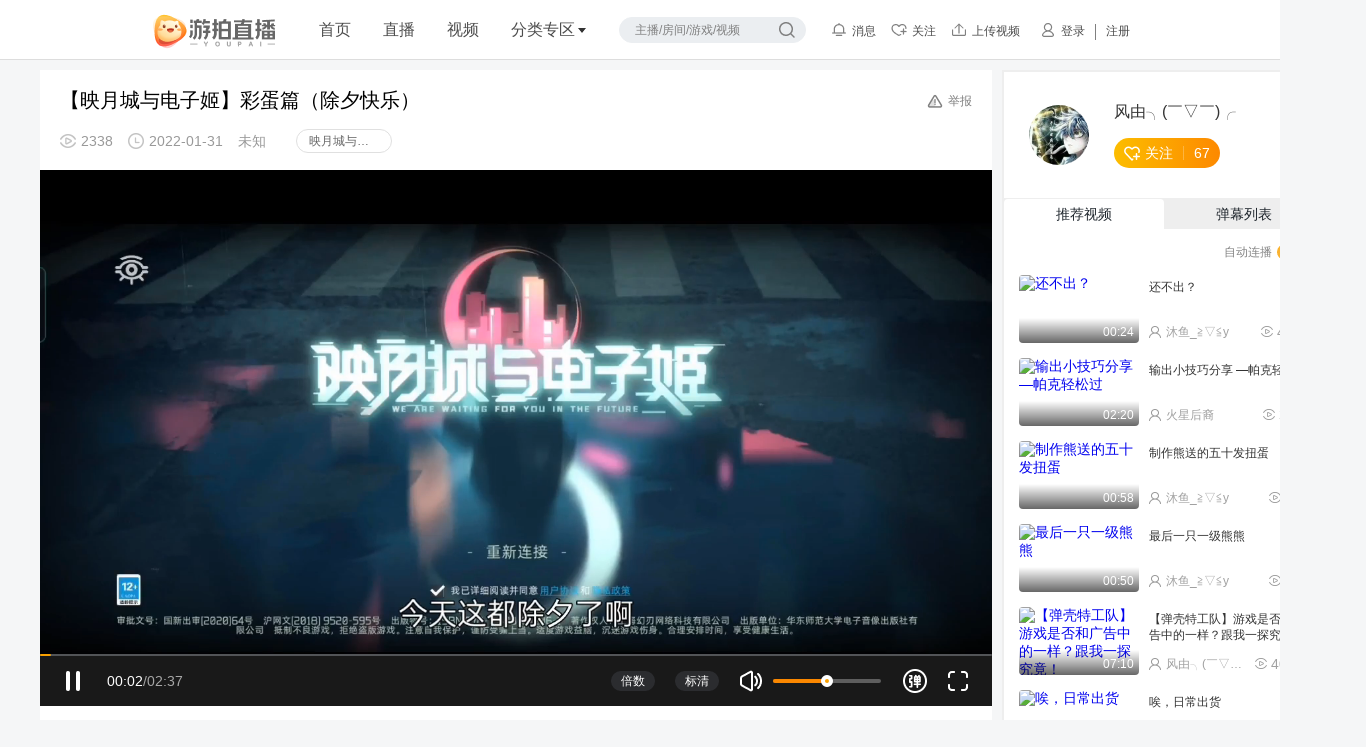

--- FILE ---
content_type: text/html;charset=utf-8
request_url: https://m.4399youpai.com/video/4091575.html
body_size: 13741
content:
 <!DOCTYPE html> <html> <head> <meta charset="utf-8">  <title>【映月城与电子姬】彩蛋篇（除夕快乐）在线播放-4399游拍手机版</title> <meta name="Keywords" content=""> <meta name="Description" content="4399游拍海量高清游戏视频在线播放，更有好玩的弹幕来助阵，看视频更热闹！快来一起参与吧~">  <link rel="shortcut icon" href="//yp.img4399.com/r/ypLive/tvPc/release/images/youpailogo.ico?9f965e7"> <meta http-equiv="Content-Type" content="text/html; charset=utf-8"> <meta name="viewport" content="width=device-width, initial-scale=1.0, maximum-scale=1.0, user-scalable=no,minimal-ui"> <!--ios--> <meta name="apple-mobile-web-app-capable" content="yes"> <meta name="mobile-web-app-capable" content="yes"> <meta name="apple-mobile-web-app-status-bar-style" content="black"> <meta name="apple-touch-fullscreen" content="yes"/> <!--qq--> <meta name="x5-fullscreen" content="true"> <meta name="x5-page-mode" content="app"> <!--ms--> <meta name="MobileOptimized" content="320"/> <meta name="format-detection" content="telephone=no"> <meta name="wap-font-scale" content="no"> <title></title> <script> (function (window, document) { 'use strict'; /** * maxWidth页面的最大宽度，customWidth设计稿宽度 * @type {number} */ var maxWidth = 640, customWidth = 640; var rem1; window.setFont = function () { rem1 = document.documentElement.clientWidth / customWidth * 40; if (maxWidth && (document.documentElement.clientWidth > maxWidth)) { rem1 = maxWidth * 40 / customWidth; } document.documentElement.style.fontSize = rem1 + 'px'; var j = parseFloat(window.getComputedStyle(document.documentElement,null).fontSize); if(rem1 != j){ rem1 = rem1 * rem1 / j; document.documentElement.style.fontSize = rem1 + 'px'; } }; setFont(); window.px2rem = function (px) { return parseInt(px, 10) / rem1; }; window.rem2px = function (rem) { return rem * rem1; }; window.addEventListener('resize', function () { setTimeout(setFont, 33); }, false); setInterval(function () { var rem2 = document.documentElement.clientWidth / customWidth * 40; if (maxWidth && (document.documentElement.clientWidth > maxWidth)) { rem2 = maxWidth * 40 / customWidth; } if (rem1 != rem2) { setFont(); } },1000); })(window, document); window.apiHost = '//m.4399youpai.com'; </script> <script> var stat; var _stat = ''; var androidUrl = 'https://sj.img4399.com/downloader/youpai/tools/wap-4399YouPai_5.8.0.135.1288_Online_release_jiagu_align.a54d.apk', iosUrl = 'https://apps.apple.com/cn/app/id1019472121', wechatUrl = 'http://a.app.qq.com/o/simple.jsp?pkgname=com.m4399.youpai&ckey=CK1331564418450', youxiheDown = { 'downloadUrl': '', 'packageName': '', 'appName': '', 'iconPath': '', 'fileMD5': '' }, downloadAPI = window.downloadAPI || window.android; </script> <script type="text/javascript" src="//yp.img4399.com/r/youpai/release/js/ks.snifBrowser.js?9f965e7" ></script> <script> var navigator = window.navigator, userAgent = navigator.userAgent, isIos = (/iphone|ipad|ipod/i).test(userAgent), isAndroid = (/android/i).test(userAgent), isGcbrowser = (/Windows; U;|Linux; U;/i).test(userAgent) && (/AppleWebKit/i).test(userAgent), isMobile = isIos ||　isAndroid || isGcbrowser; var videosrc = 'https://v.3304399.net/forums/sd/853982/f1940b1c825d11ec82b51866da4d1cd2/3605052368.mp4'; var poster = 'https://fs.img4399.com/youpai/upload/forums/2022/01/31/14_YF9RPW.1440x720.jpg~320x180'; if(!isMobile){ window.location.href = '//www.4399youpai.com/video/4091575.html'; } </script> <link href="//yp.img4399.com/r/youpai/2017/tvWap/release/css/style.css?9f965e7" type="text/css" rel="stylesheet"  />
<script type="text/javascript" src="//yp.img4399.com/r/youpai/2017/tvWap/release/js/index.min.js?9f965e7" ></script></head> <body class="lazyimg"> <div class="m-play_video"> <header> <div class="m-header"> <div class="m-head"> <a class="logo" href="//m.4399youpai.com/?extid="></a> <div class="m-right"> <a href="//m.4399youpai.com/?extid=" class="btn-home btn-common">首页</a> <a href="//m.4399youpai.com/game/156965.html" class="btn-gm-center btn-common">游戏中心</a> <a href="javascript:void(0)" class="btn2 j-trigger-download" mark="wap-wapSite-wapVedeoPlay-topDownloadClick">下载游拍</a> </div> </div> </div> </header> <section> <div class="v-play"> <div class="m-my_video"> <video id="videos" preload="auto" controls -webkit-playsinline playsinline src="https://v.3304399.net/forums/sd/853982/f1940b1c825d11ec82b51866da4d1cd2/3605052368.mp4" poster="https://fs.img4399.com/youpai/upload/forums/2022/01/31/14_YF9RPW.1440x720.jpg~320x180" style="width:100%;height:100%;object-fit:cover;"> 您的浏览器不支持视频播放 </video> <!--播放结束--> <div class="play_end" style="display: none"> <a class="btn_agin" href="javascript:void(0);">再看一次</a> </div> <!--end--> </div> <div class="v-info"> <h5 style="padding-right: 20px;position: relative;"> 【映月城与电子姬】彩蛋篇（除夕快乐） <a href='//m.4399youpai.com/report.html?chanel=wap&type=4&id=4091575&uid=1772068070' style="position: absolute;right: 0;top: 2px;"> <svg width="16" height="16" viewBox="0 0 16 16" fill="none" xmlns="http://www.w3.org/2000/svg"> <path d="M6.71008 2.15163C7.29131 1.1727 8.7084 1.17269 9.28964 2.15161L15.2763 12.2342C15.87 13.2341 15.1494 14.5 13.9865 14.5H2.01344C0.850592 14.5 0.129982 13.2341 0.723656 12.2342L6.71008 2.15163Z" stroke="#8D97A0" stroke-linejoin="round"/> <rect x="7.25" y="5" width="1.5" height="5" rx="0.75" fill="#8D97A0"/> <circle cx="8" cy="11.75" r="0.75" fill="#8D97A0"/> </svg> </a> </h5> <p class="p-info"> 欢迎大佬的批评与建议，各位虎年大吉，虎年行大运！ </p> <i class="i-show-more"></i> </div> <div class="m-video_autho"> <img src="https://a.img4399.com/1772068070/middle" /> <div class="autho_name"> <p class="p_auto">风由╮(￣▽￣)╭</p> <p><span class="span_time"><i></i>2022-01-31&nbsp;&nbsp;&nbsp;未知</span><span class="span_bf"><i></i>2338次播放</span></p> </div> <a class="btn-attention j-trigger-download2" href="javascript:void(0);" mark="wap-wapSite-wapVedeoPlay-followDownloadClick">关注</a> </div> </div> <div class="v-recom"> <div class="m-title">视频推荐</div> <ul class="recom_container list-common-container">  <li> <a href="//m.4399youpai.com/video/4086605.html"> <img data-src="https://fs.img4399.com/youpai/upload/forums/2022/01/28/10_C=dkkz.1440x720.jpg~320x180" src="//yp.img4399.com/r/youpai/2017/tvWap/release/images/placeholder1.jpg?9f965e7" /> <span class="nick_name">风由╮(￣▽￣)╭</span> <span class="watch_num"><i></i>3.4万</span> <span class="title">【映月城与电子姬】新手须知，让你更好的度过新手期！</span> </a> </li>  <li> <a href="//m.4399youpai.com/video/4082570.html"> <img data-src="https://fs.img4399.com/youpai/upload/forums/2022/01/25/21_qnd0U9.1440x720.jpg~320x180" src="//yp.img4399.com/r/youpai/2017/tvWap/release/images/placeholder1.jpg?9f965e7" /> <span class="nick_name">风由╮(￣▽￣)╭</span> <span class="watch_num"><i></i>3.5万</span> <span class="title">【映月城与电子姬】新手必看，让你更好的度过新手期！</span> </a> </li>  <li> <a href="//m.4399youpai.com/video/3536825.html"> <img data-src="https://fs.img4399.com/youpai/upload/forums/2020/11/18/17_lyUwDr.1440x720.jpg~320x180" src="//yp.img4399.com/r/youpai/2017/tvWap/release/images/placeholder1.jpg?9f965e7" /> <span class="nick_name">是青言啊</span> <span class="watch_num"><i></i>3.1万</span> <span class="title">『映月城和电子姬』彩蛋！商店竟然可以切换！</span> </a> </li>  <li> <a href="//m.4399youpai.com/video/3549769.html"> <img data-src="https://fs.img4399.com/youpai/upload/31969522020/12/01/16_UopS7A.1280x576.jpg~320x180" src="//yp.img4399.com/r/youpai/2017/tvWap/release/images/placeholder1.jpg?9f965e7" /> <span class="nick_name">1774571573</span> <span class="watch_num"><i></i>3.2万</span> <span class="title">二周目BOSS 有用时更短的吗</span> </a> </li>  <li> <a href="//m.4399youpai.com/video/4185248.html"> <img data-src="https://fs.img4399.com/youpai/upload/forums/2022/04/17/21_dRCLo0.2160x1080.jpg~320x180" src="//yp.img4399.com/r/youpai/2017/tvWap/release/images/placeholder1.jpg?9f965e7" /> <span class="nick_name">多喝点水ta</span> <span class="watch_num"><i></i>3.4万</span> <span class="title">这游戏就离谱</span> </a> </li>  <li> <a href="//m.4399youpai.com/video/4451037.html"> <img data-src="https://fs.img4399.com/youpai/upload/13185842022/10/24/10_F8YNnr.1024x460.jpg~320x180" src="//yp.img4399.com/r/youpai/2017/tvWap/release/images/placeholder1.jpg?9f965e7" /> <span class="nick_name">鬼无情ち</span> <span class="watch_num"><i></i>4万</span> <span class="title">反闪的作用</span> </a> </li>  <li> <a href="//m.4399youpai.com/video/4105029.html"> <img data-src="https://fs.img4399.com/youpai/upload/forums/2022/02/10/17_YWNNry.1280x590.jpg~320x180" src="//yp.img4399.com/r/youpai/2017/tvWap/release/images/placeholder1.jpg?9f965e7" /> <span class="nick_name">1900092043</span> <span class="watch_num"><i></i>253</span> <span class="title">酒吧和熊对赌</span> </a> </li>  <li> <a href="//m.4399youpai.com/video/4113286.html"> <img data-src="https://fs.img4399.com/youpai/upload/forums/2022/02/16/15_rYT=1m.1280x590.jpg~320x180" src="//yp.img4399.com/r/youpai/2017/tvWap/release/images/placeholder1.jpg?9f965e7" /> <span class="nick_name">1900092043</span> <span class="watch_num"><i></i>524</span> <span class="title">传说挑战，拿下！</span> </a> </li>  <li> <a href="//m.4399youpai.com/video/4445246.html"> <img data-src="https://fs.img4399.com/youpai/upload/forums/2022/10/19/11_FcoWNt.1280x720.jpg~320x180" src="//yp.img4399.com/r/youpai/2017/tvWap/release/images/placeholder1.jpg?9f965e7" /> <span class="nick_name">归元sx</span> <span class="watch_num"><i></i>1309</span> <span class="title">扩充包开启方法</span> </a> </li>  <li> <a href="//m.4399youpai.com/video/4108610.html"> <img data-src="https://fs.img4399.com/youpai/upload/forums/2022/02/12/21_Lcr9Dc.1280x590.jpg~320x180" src="//yp.img4399.com/r/youpai/2017/tvWap/release/images/placeholder1.jpg?9f965e7" /> <span class="nick_name">1900092043</span> <span class="watch_num"><i></i>351</span> <span class="title">这都能过计划书</span> </a> </li>  <li> <a href="//m.4399youpai.com/video/4110457.html"> <img data-src="https://fs.img4399.com/youpai/upload/forums/2022/02/14/13_gmMSWU.1280x590.jpg~320x180" src="//yp.img4399.com/r/youpai/2017/tvWap/release/images/placeholder1.jpg?9f965e7" /> <span class="nick_name">1900092043</span> <span class="watch_num"><i></i>449</span> <span class="title">三阶熊，乱杀</span> </a> </li>  <li> <a href="//m.4399youpai.com/video/3542227.html"> <img data-src="https://fs.img4399.com/youpai/upload/31927552020/11/23/17_FVUc0V.1280x720.jpg~320x180" src="//yp.img4399.com/r/youpai/2017/tvWap/release/images/placeholder1.jpg?9f965e7" /> <span class="nick_name">1774571573</span> <span class="watch_num"><i></i>3.1万</span> <span class="title">一周目最终BOSS无伤击杀教学</span> </a> </li>  <li> <a href="//m.4399youpai.com/video/4764318.html"> <img data-src="https://fs.img4399.com/youpai/upload/forums/2023/09/11/18_ehYh5e.1600x720.jpg~320x180" src="//yp.img4399.com/r/youpai/2017/tvWap/release/images/placeholder1.jpg?9f965e7" /> <span class="nick_name">薇尔车神</span> <span class="watch_num"><i></i>3327</span> <span class="title">映月城与电子姬自带的歌</span> </a> </li>  <li> <a href="//m.4399youpai.com/video/3538329.html"> <img data-src="https://fs.img4399.com/youpai/upload/31907182020/11/20/16_8ibAUr.960x448.jpg~320x180" src="//yp.img4399.com/r/youpai/2017/tvWap/release/images/placeholder1.jpg?9f965e7" /> <span class="nick_name">1774571573</span> <span class="watch_num"><i></i>3.1万</span> <span class="title">不要998 即刻指令带回家</span> </a> </li>  <li> <a href="//m.4399youpai.com/video/4102794.html"> <img data-src="https://fs.img4399.com/youpai/upload/forums/2022/02/06/20_gtvEr5.1280x590.jpg~320x180" src="//yp.img4399.com/r/youpai/2017/tvWap/release/images/placeholder1.jpg?9f965e7" /> <span class="nick_name">1900092043</span> <span class="watch_num"><i></i>249</span> <span class="title">制作熊送的五十发扭蛋</span> </a> </li>  <li> <a href="//m.4399youpai.com/video/4103390.html"> <img data-src="https://fs.img4399.com/youpai/upload/forums/2022/02/09/16_34BXVi.1280x592.jpg~320x180" src="//yp.img4399.com/r/youpai/2017/tvWap/release/images/placeholder1.jpg?9f965e7" /> <span class="nick_name">1900092043</span> <span class="watch_num"><i></i>1764</span> <span class="title">圣诞节扩展包的小彩蛋</span> </a> </li>  </ul> </div> <div class="download"> <a href="javascript:void(0);" class="j-trigger-download2" mark="wap-wapSite-wapVedeoPlay-BottomDownloadClick">下载游拍，观看更多精彩直播</a> </div> </section> </div> <!--toast--> <div class="toast" id="j-tip-toast"></div> <script> $(function(){ var videoData = { playNumKey :'4091575-a040' }; page.videoPage.init(videoData); }); </script> <script> /* 百度统计*/ var _hmt = _hmt || []; (function() { var hm = document.createElement("script"); hm.src = "//hm.baidu.com/hm.js?b78b6e613eb208f11f3b44084a496d38"; var s = document.getElementsByTagName("script")[0]; s.parentNode.insertBefore(hm, s); })(); </script> <script> /*游拍统计*/ var _stats4399_ = _stats4399_ || {}; _stats4399_.mark = {'project': 'youpai'}; (function() { var stats = document.createElement('script'); stats.src = '//s1.img4399.com/r/tj/click-1.1.js'; var s = document.getElementsByTagName('script')[0]; s.parentNode.insertBefore(stats, s); })(); </script> </body> </html>

--- FILE ---
content_type: text/html; charset=UTF-8
request_url: https://www.4399youpai.com/video/4091575.html
body_size: 7653
content:
<!DOCTYPE html><html lang="en"><head><meta charset="utf-8"><title>【映月城与电子姬】彩蛋篇（除夕快乐）_映月城与电子姬_4399游拍</title><meta name="Keywords" content="映月城与电子姬视频，游拍视频"><meta name="Description" content="【映月城与电子姬】彩蛋篇（除夕快乐）"><link rel="shortcut icon" href="https://yp.img4399.com/r/ypLive/tvPc/release/images/youpailogo.ico?20260115164732"><meta name="viewport"content="width=device-width, user-scalable=no, initial-scale=1.0, maximum-scale=1.0, minimum-scale=1.0"><meta http-equiv="X-UA-Compatible" content="IE=edge"><meta name="renderer" content="webkit"><meta http-equiv="Cache-Control" content="no-transform"><meta http-equiv="Cache-Control" content="no-siteapp"><link rel="stylesheet" href="https://yp.img4399.com/r/ypLive/tvPc/release/css/topbar.css?20260115164732"><!--[if lt IE 9]><script type="text/javascript"> window.location.href ="//www.4399youpai.com/detail-lowVer.html"; </script><![endif]--><link rel="stylesheet" href="https://yp.img4399.com/r/ypLive/pcComment/release/css/style.css?20260115164732"><link rel="stylesheet" href="https://yp.img4399.com/r/ypLive/pcTvWeb/packages/videoDetail/release/css/index.css?20260115164732"></head><body class="yp-page-videoDetail "><script>var serverVersion = "20260115164732";var pageName = "videoDetail";var hostUrl = "//zhibo.4399youpai.com";var apiUrl1 = "//zhibo.4399youpai.com";var apiUrl2 = "//www.4399youpai.com";var mobileUrl = "//m.4399youpai.com/";var downUrl = '';var userLoginCfg = userLoginCfg || {};window.imgPre = "https://yp.img4399.com/r/ypLive/";var reloadAfter = false;if (pageName === 'liveRoom' || pageName === 'liveList' || pageName === 'videoDetail') {reloadAfter = true;}userLoginCfg = {AppId: "youpai",LoginUrl: hostUrl + "/user-login.html",LogoutUrl: hostUrl + "/user-logout.html",LoginInfo: hostUrl + "/user-info.html",isLogin: false,userid: 0,ReloadAfterLogin: reloadAfter};var isMobile = (/iphone|ipad|ipod/i).test(window.navigator.appVersion) || (/android/i).test(window.navigator.appVersion);if (isMobile) {switch (pageName) {case 'home':window.location.href = mobileUrl;break;case 'categoryDetail':window.location.href = mobileUrl + 'zhibo/game/<{$id}>.html';break;case 'category':window.location.href = mobileUrl + 'game.html';break;case 'liveListOrChannel':case 'liveList':window.location.href = mobileUrl + 'zhibo/game/';break;case 'liveRoom': window.location.href = mobileUrl + 'zhibo/detail/.html';break;case 'videoDetail':window.location.href = mobileUrl + 'video/4091575.html';break;default:window.location.href = mobileUrl;break;}}var winWidth = '',i_body = document.getElementsByTagName('body')[0];function changeScreen() {winWidth = document.documentElement.clientWidth;if (winWidth > 1655) {i_body.className = i_body.className.replace(' m-large-screen', '') + " m-large-screen";} else {i_body.className = i_body.className.replace(' m-large-screen', '');}}changeScreen();if (window.addEventListener) {window.addEventListener("resize", changeScreen, false);} else if (window.attachEvent) {window.attachEvent("onresize", changeScreen);} else {window["onresize"] = changeScreen;}var show404 = '';</script><div class="m-topbar "><div class="topbar"><a class="logo" href="/" mark="pc-Youpai-Index-Top-Logo"></a><ul class="l-topbar"><li class="item"><a href="/" class="" mark="pc-Youpai-Index-Top-Index">首页</a></li><li class="item"><a href="/all.html"class=""mark="pc-Youpai-Index-Top-Live">直播</a></li><li class="item"><a href="/video/"class=""mark="pc-Youpai-Index-Top-Video">视频</a></li><li class="item sort"><a href="/gameList.html" class=""mark="pc-Youpai-Index-Top-Sort-Sort">分类专区</a></li></ul><div class="m-search"><input type="text" class="j-word" value="" /><button type="button" class="j-search btn-search" id="j-search"mark="pc-Youpai-Index-Top-Search-SearchArea">搜索</button></div></div></div><div class="m-container-all p-videoDetail"><div class="m-contain"><div class="container yp-videoDetail-contain " id="app"><div class="yp-content"><div class="yp-video-info"><div class="info-t"><h1 class="video-title"> 【映月城与电子姬】彩蛋篇（除夕快乐） </h1><span class="report" id="j-report-video">举报</span></div><div class="info-b"><span class="item watch"> 2338 </span><span class="item time">2022-01-31</span><span class="item ip"> 未知 </span><a href="//www.4399youpai.com/yycydzj/" target="_blank" class="item game" title="映月城与电子姬">映月城与电子姬</a></div></div><div id="videoCon" class="yp-videoInfo-con"><div class="yp-video-con" id="yp-video-con"><div id="video" class="video-con"></div></div><div class="yp-oprate"></div></div><div class="yp-video-introduction"><div class="rec-game"><div class="game"><img src="https://fs.img4399.com/ma/161839_logo2_9a9b.jpg" class="pic" /><div class="name">映月城与电子姬</div><a href="http://a.4399.cn/game-id-161839.html" class="link" target="_blank">下载游戏</a></div></div><div class="introduce"><div class="tit">视频简介</div><p class="txt">欢迎大佬的批评与建议，各位虎年大吉，虎年行大运！</p></div></div><div class="yp-comment" id="comment"></div></div><div class="yp-video-side"><div class="side-top" id="yp-video-side"><div class="userInfo"></div><ul class="list-tab"><li class="act">推荐视频</li><li class="">弹幕列表</li></ul><div class="yp-rec-video-list"><div class="autoPlay">自动连播<div class="yp-switch"><input class="yp-switch-input" type="checkbox" checked><span class="yp-switch-inner"></span></div></div><ul class="list"><li><a href="/video/4450452.html"><span class="pic"><img src="https://fs.img4399.com/youpai/upload/forums/2022/10/23/16_iTSq21.1280x590.jpg~320x180" alt=""><span class="time">00:24</span></span><span class="name">还不出？</span><span class="nick"><span class="watch">4164</span>沐鱼_≧▽≦y </span></a></li><li><a href="/video/3536750.html"><span class="pic"><img src="https://fs.img4399.com/youpai/ypVideo/2020/11/18/16_OtCyfR.815x458.png~320x180" alt=""><span class="time">02:20</span></span><span class="name">输出小技巧分享 —帕克轻松过</span><span class="nick"><span class="watch">3.1w</span>火星后裔 </span></a></li><li><a href="/video/4102794.html"><span class="pic"><img src="https://fs.img4399.com/youpai/upload/forums/2022/02/06/20_gtvEr5.1280x590.jpg~320x180" alt=""><span class="time">00:58</span></span><span class="name">制作熊送的五十发扭蛋</span><span class="nick"><span class="watch">249</span>沐鱼_≧▽≦y </span></a></li><li><a href="/video/4104819.html"><span class="pic"><img src="https://fs.img4399.com/youpai/upload/forums/2022/02/10/14_bZQJCU.1280x590.jpg~320x180" alt=""><span class="time">00:50</span></span><span class="name">最后一只一级熊熊</span><span class="nick"><span class="watch">347</span>沐鱼_≧▽≦y </span></a></li><li><a href="/video/4747914.html"><span class="pic"><img src="https://fs.img4399.com/youpai/upload/forums/2023/08/20/21_OGl74s.427x241.jpg~320x180" alt=""><span class="time">07:10</span></span><span class="name">【弹壳特工队】游戏是否和广告中的一样？跟我一探究竟！</span><span class="nick"><span class="watch">40.2w</span>风由╮(￣▽￣)╭ </span></a></li><li><a href="/video/4111868.html"><span class="pic"><img src="https://fs.img4399.com/youpai/upload/forums/2022/02/15/15_CGyKFJ.1280x590.jpg~320x180" alt=""><span class="time">00:32</span></span><span class="name">唉，日常出货</span><span class="nick"><span class="watch">428</span>沐鱼_≧▽≦y </span></a></li><li><a href="/video/4338267.html"><span class="pic"><img src="https://fs.img4399.com/youpai/upload/forums/2022/08/02/17_43H6kL.2160x1080.jpg~320x180" alt=""><span class="time">05:40</span></span><span class="name">某dd上的自抽号</span><span class="nick"><span class="watch">2.1w</span>帝祸天机歆 </span></a></li><li><a href="/video/3549769.html"><span class="pic"><img src="https://fs.img4399.com/youpai/ypVideo/2020/12/01/16_U6ynMb.822x462.png~320x180" alt=""><span class="time">01:33</span></span><span class="name">二周目BOSS 有用时更短的吗</span><span class="nick"><span class="watch">3.2w</span>火星后裔 </span></a></li><li><a href="/video/3537566.html"><span class="pic"><img src="https://fs.img4399.com/youpai/ypVideo/2020/11/19/15_OHBSdc.738x415.png~320x180" alt=""><span class="time">01:31</span></span><span class="name">无尽之塔终极BOSS红皇后教学</span><span class="nick"><span class="watch">6.6w</span>火星后裔 </span></a></li><li><a href="/video/4107717.html"><span class="pic"><img src="https://fs.img4399.com/youpai/upload/forums/2022/02/12/13_xYpC1J.1600x720.jpg~320x180" alt=""><span class="time">01:26</span></span><span class="name">【重生细胞】雷霆一闪.神速</span><span class="nick"><span class="watch">38.5w</span>风由╮(￣▽￣)╭ </span></a></li><li><a href="/video/3543706.html"><span class="pic"><img src="https://fs.img4399.com/youpai/ypVideo/2020/11/25/16_fz2Q=4.848x477.png~320x180" alt=""><span class="time">02:24</span></span><span class="name">二周目副本开启教学 道具“重启三”获取分享</span><span class="nick"><span class="watch">1392</span>火星后裔 </span></a></li><li><a href="/video/4445235.html"><span class="pic"><img src="https://fs.img4399.com/youpai/upload/forums/2022/10/19/11_zWGuYc.1280x720.jpg~320x180" alt=""><span class="time">01:39</span></span><span class="name">一星神话人格</span><span class="nick"><span class="watch">2034</span>归元sx </span></a></li><li><a href="/video/3851612.html"><span class="pic"><img src="https://fs.img4399.com/youpai/upload/forums/2021/07/21/17_q3Q89Z.1520x720.jpg~320x180" alt=""><span class="time">00:35</span></span><span class="name">100抽才抽到一个。</span><span class="nick"><span class="watch">3.2w</span>游戏开拓者 </span></a></li><li><a href="/video/4072569.html"><span class="pic"><img src="https://fs.img4399.com/youpai/upload/forums/2022/01/19/12_uF_yQb.1606x720.jpg~320x180" alt=""><span class="time">00:13</span></span><span class="name">无限能量</span><span class="nick"><span class="watch">898</span>＆ 期待已久 </span></a></li><li><a href="/video/4574097.html"><span class="pic"><img src="https://fs.img4399.com/youpai/upload/14814942023/01/30/18_mFlabi.1024x462.jpg~320x180" alt=""><span class="time">07:14</span></span><span class="name">【王牌战士】开服回归玩家会送什么好东西？</span><span class="nick"><span class="watch">38.5w</span>风由╮(￣▽￣)╭ </span></a></li><li><a href="/video/4100925.html"><span class="pic"><img src="https://fs.img4399.com/youpai/upload/forums/2022/02/08/22_kzOqVo.1280x590.jpg~320x180" alt=""><span class="time">00:57</span></span><span class="name">冒险 风系第二层，挑战boss</span><span class="nick"><span class="watch">220</span>沐鱼_≧▽≦y </span></a></li><li><a href="/video/4526740.html"><span class="pic"><img src="https://fs.img4399.com/youpai/upload/forums/2022/12/28/15_Yu63ju.1600x720.jpg~320x180" alt=""><span class="time">00:15</span></span><span class="name">萌新三天账号</span><span class="nick"><span class="watch">3158</span>胆大又温和的盒饭j9ba </span></a></li><li><a href="/video/4101420.html"><span class="pic"><img src="https://fs.img4399.com/youpai/upload/forums/2022/02/09/09_enSy2V.1600x720.jpg~320x180" alt=""><span class="time">01:38</span></span><span class="name">【重生细胞】雷霆一闪.六连击</span><span class="nick"><span class="watch">27.1w</span>风由╮(￣▽￣)╭ </span></a></li><li><a href="/video/4534901.html"><span class="pic"><img src="https://fs.img4399.com/youpai/upload/forums/2023/01/03/23_zCKPDq.1066x480.jpg~320x180" alt=""><span class="time">06:49</span></span><span class="name">【火影忍者】每周活动介绍及部分百战大蛇丸bug</span><span class="nick"><span class="watch">26.1w</span>风由╮(￣▽￣)╭ </span></a></li></ul><div class="more">点击查看更多<i class="ico-down"></i></div></div></div><div class="side-bottom"><a class="side-link" href="https://www.4399youpai.com/app-download.html" target="_blank"><img src="https://fs.img4399.com/box/cp/3972020/01/02/09_x1lOid.292x118.png" alt="游拍下载"></a><div class="yp-rec-live"><div class="rec-title">大家都在围观的直播</div><ul class="list"><li class="yp-list-card "><a href="//www.4399youpai.com/541964.html" target="_blank" mark=""><div class="yp-list-card__pic-wrap"><img src="https://yp.img4399.com/r/ypLive/pcTvWeb/packages/home/release/images/bg-cover.png?20260115164732" data-src="https://fs.img4399.com/youpai/tv/2026/01/21/04_Fee67d.900x405.jpg~480x270" alt="还有谁没睡" class="yp-list-card__pic" /><div class="yp-list-card__pic-mask"></div><i class="icon yp-list-card__pic-play"></i><div class="yp-list-card__activity-icons"></div></div><div class="yp-list-card__info-wrap tv"><div class="yp-list-card__info-title"><span class="yp-list-card__game-tag">三角洲行动</span><h3 class="yp-list-card__title" title="还有谁没睡">还有谁没睡</h3></div><div class="yp-list-card__info-name"><div class="yp-list-card__num-wrap"><svg class="icon-hot" width="10" height="12" viewBox="0 0 10 12" fill="none" xmlns="http://www.w3.org/2000/svg"><path stroke="#999999" stroke-width="1.2" d="M8.09262 4.26177C8.22949 4.04504 8.36392 3.79824 8.47059 3.53217C9.05466 4.19999 9.64557 5.51814 9.2961 7.77006C8.94763 10.0156 7.07294 10.818 5.95415 11.2968C5.94389 11.3012 5.93368 11.3055 5.92354 11.3099C5.67848 11.1123 5.37362 10.8331 5.08207 10.4988C4.67037 10.0266 4.3216 9.48589 4.17503 8.9462L3.84613 7.73511L3.11005 8.75152L1.79651 10.5653C1.25072 9.69739 0.6 8.24881 0.6 6.62069C0.6 5.38919 1.26337 4.39952 2.0072 3.34608C2.02366 3.32275 2.0402 3.29936 2.05679 3.27589C2.39803 2.79302 2.76099 2.27941 3.00789 1.75596C3.11923 1.51991 3.21198 1.27202 3.2711 1.01286C3.69425 1.29257 4.16526 1.66253 4.60385 2.11443C5.36458 2.89826 5.9909 3.8896 6.14796 5.04625L6.30271 6.1859L7.14887 5.40695C7.40849 5.16796 7.78077 4.75554 8.09262 4.26177Z" /></svg><span class="yp-list-card__num">5.3w</span></div><div class="yp-list-card__name-wrap"><img src="https://yp.img4399.com/r/ypLive/pcTvWeb/packages/home/release/images/bg-avatar.png?20260115164732" data-src="https://a.img4399.com/3531049707/middle?1768260199" alt="" class="avatar" /><span class="yp-list-card__name" title=" 金艺、花宝๓ ">金艺、花宝๓</span></div></div></div></a></li><li class="yp-list-card "><a href="//www.4399youpai.com/544141.html" target="_blank" mark=""><div class="yp-list-card__pic-wrap"><img src="https://yp.img4399.com/r/ypLive/pcTvWeb/packages/home/release/images/bg-cover.png?20260115164732" data-src="https://fs.img4399.com/youpai/tv/2026/01/21/04_c8A9R9.900x405.jpg~480x270" alt="王者全否定" class="yp-list-card__pic" /><div class="yp-list-card__pic-mask"></div><i class="icon yp-list-card__pic-play"></i><div class="yp-list-card__activity-icons"></div></div><div class="yp-list-card__info-wrap tv"><div class="yp-list-card__info-title"><span class="yp-list-card__game-tag">王者荣耀</span><h3 class="yp-list-card__title" title="王者全否定">王者全否定</h3></div><div class="yp-list-card__info-name"><div class="yp-list-card__num-wrap"><svg class="icon-hot" width="10" height="12" viewBox="0 0 10 12" fill="none" xmlns="http://www.w3.org/2000/svg"><path stroke="#999999" stroke-width="1.2" d="M8.09262 4.26177C8.22949 4.04504 8.36392 3.79824 8.47059 3.53217C9.05466 4.19999 9.64557 5.51814 9.2961 7.77006C8.94763 10.0156 7.07294 10.818 5.95415 11.2968C5.94389 11.3012 5.93368 11.3055 5.92354 11.3099C5.67848 11.1123 5.37362 10.8331 5.08207 10.4988C4.67037 10.0266 4.3216 9.48589 4.17503 8.9462L3.84613 7.73511L3.11005 8.75152L1.79651 10.5653C1.25072 9.69739 0.6 8.24881 0.6 6.62069C0.6 5.38919 1.26337 4.39952 2.0072 3.34608C2.02366 3.32275 2.0402 3.29936 2.05679 3.27589C2.39803 2.79302 2.76099 2.27941 3.00789 1.75596C3.11923 1.51991 3.21198 1.27202 3.2711 1.01286C3.69425 1.29257 4.16526 1.66253 4.60385 2.11443C5.36458 2.89826 5.9909 3.8896 6.14796 5.04625L6.30271 6.1859L7.14887 5.40695C7.40849 5.16796 7.78077 4.75554 8.09262 4.26177Z" /></svg><span class="yp-list-card__num">2w</span></div><div class="yp-list-card__name-wrap"><img src="https://yp.img4399.com/r/ypLive/pcTvWeb/packages/home/release/images/bg-avatar.png?20260115164732" data-src="https://a.img4399.com/2713980318/middle?1757958128" alt="" class="avatar" /><span class="yp-list-card__name" title=" 秋babyฅ～ ">秋babyฅ～</span></div></div></div></a></li></ul></div></div></div></div></div></div><script type="text/javascript" src="https://yp.img4399.com/r/ypLive/tvPc/release/js/topbar.min.js?20260115164732"></script><script type="text/javascript">$(function() {var pageName = "videoDetail";topbarComponent.topbar.init(pageName, '', '', false);})</script><script type="text/javascript" src="https://yp.img4399.com/r/ypLive/pcTvWeb/packages/venders/release/ypVenders.js?20260115164732"></script><script> window.videoData = { id: "4091575", key: "4091575ypf8586", videoRec: [{"id":4450452,"uid":1900092043,"video_name":"\u8fd8\u4e0d\u51fa\uff1f","status":0,"video_logo":"https:\/\/fs.img4399.com\/youpai\/upload\/forums\/2022\/10\/23\/16_iTSq21.1280x590.jpg~320x180","create_time":"2022-10-23","play_num":"4164","game_name":"\u6620\u6708\u57ce\u4e0e\u7535\u5b50\u59ec","url":"\/video\/4450452.html","user":"\u6c90\u9c7c_\u2267\u25bd\u2266y","video_time":"00:24","video_url":"https:\/\/v.3304399.net\/forums\/sd\/1317728\/afc8a52852aa11eda90cc81f66c895c6\/2825586482.mp4"},{"id":3536750,"uid":1774571573,"video_name":"\u8f93\u51fa\u5c0f\u6280\u5de7\u5206\u4eab \u2014\u5e15\u514b\u8f7b\u677e\u8fc7","status":0,"video_logo":"https:\/\/fs.img4399.com\/youpai\/ypVideo\/2020\/11\/18\/16_OtCyfR.815x458.png~320x180","create_time":"2020-11-18","play_num":"3.1w","game_name":"\u6620\u6708\u57ce\u4e0e\u7535\u5b50\u59ec","url":"\/video\/3536750.html","user":"\u706b\u661f\u540e\u88d4","video_time":"02:20","video_url":"https:\/\/ypv.3304399.net\/media\/ebdf600d297a11eba9601866da4d1cd2.mp4"},{"id":4102794,"uid":1900092043,"video_name":"\u5236\u4f5c\u718a\u9001\u7684\u4e94\u5341\u53d1\u626d\u86cb","status":0,"video_logo":"https:\/\/fs.img4399.com\/youpai\/upload\/forums\/2022\/02\/06\/20_gtvEr5.1280x590.jpg~320x180","create_time":"2022-02-09","play_num":"249","game_name":"\u6620\u6708\u57ce\u4e0e\u7535\u5b50\u59ec","url":"\/video\/4102794.html","user":"\u6c90\u9c7c_\u2267\u25bd\u2266y","video_time":"00:58","video_url":"https:\/\/v.3304399.net\/forums\/sd\/865316\/e3a1c30a874911ec9991c81f66c895c6\/3895288242.mp4"},{"id":4104819,"uid":1900092043,"video_name":"\u6700\u540e\u4e00\u53ea\u4e00\u7ea7\u718a\u718a","status":0,"video_logo":"https:\/\/fs.img4399.com\/youpai\/upload\/forums\/2022\/02\/10\/14_bZQJCU.1280x590.jpg~320x180","create_time":"2022-02-10","play_num":"347","game_name":"\u6620\u6708\u57ce\u4e0e\u7535\u5b50\u59ec","url":"\/video\/4104819.html","user":"\u6c90\u9c7c_\u2267\u25bd\u2266y","video_time":"00:50","video_url":"https:\/\/v.3304399.net\/forums\/sd\/872824\/2133d9ba8a3a11ec82b51866da4d1cd2\/3199263900.mp4"},{"id":4747914,"uid":1772068070,"video_name":"\u3010\u5f39\u58f3\u7279\u5de5\u961f\u3011\u6e38\u620f\u662f\u5426\u548c\u5e7f\u544a\u4e2d\u7684\u4e00\u6837\uff1f\u8ddf\u6211\u4e00\u63a2\u7a76\u7adf\uff01","status":0,"video_logo":"https:\/\/fs.img4399.com\/youpai\/upload\/forums\/2023\/08\/20\/21_OGl74s.427x241.jpg~320x180","create_time":"2023-08-20","play_num":"40.2w","game_name":"\u5f39\u58f3\u7279\u653b\u961f","url":"\/video\/4747914.html","user":"\u98ce\u7531\u256e(\uffe3\u25bd\uffe3)\u256d","video_time":"07:10","video_url":"https:\/\/v.3304399.net\/forums\/mini\/1730789\/9bf61cc03f5d11eea862c81f66c895c6\/2308451236.mp4"},{"id":4111868,"uid":1900092043,"video_name":"\u5509\uff0c\u65e5\u5e38\u51fa\u8d27","status":0,"video_logo":"https:\/\/fs.img4399.com\/youpai\/upload\/forums\/2022\/02\/15\/15_CGyKFJ.1280x590.jpg~320x180","create_time":"2022-02-15","play_num":"428","game_name":"\u6620\u6708\u57ce\u4e0e\u7535\u5b50\u59ec","url":"\/video\/4111868.html","user":"\u6c90\u9c7c_\u2267\u25bd\u2266y","video_time":"00:32","video_url":"https:\/\/v.3304399.net\/forums\/sd\/882392\/112067128e3311ec9991c81f66c895c6\/925416797.mp4"},{"id":4338267,"uid":2702739086,"video_name":"\u67d0dd\u4e0a\u7684\u81ea\u62bd\u53f7","status":0,"video_logo":"https:\/\/fs.img4399.com\/youpai\/upload\/forums\/2022\/08\/02\/17_43H6kL.2160x1080.jpg~320x180","create_time":"2022-08-02","play_num":"2.1w","game_name":"\u6620\u6708\u57ce\u4e0e\u7535\u5b50\u59ec","url":"\/video\/4338267.html","user":"\u5e1d\u7978\u5929\u673a\u6b46","video_time":"05:40","video_url":"https:\/\/v.3304399.net\/forums\/media\/1171731\/251c5759124511ed819f1866da4d1cd2\/2282388827.mp4"},{"id":3549769,"uid":1774571573,"video_name":"\u4e8c\u5468\u76eeBOSS \u6709\u7528\u65f6\u66f4\u77ed\u7684\u5417","status":0,"video_logo":"https:\/\/fs.img4399.com\/youpai\/ypVideo\/2020\/12\/01\/16_U6ynMb.822x462.png~320x180","create_time":"2020-12-01","play_num":"3.2w","game_name":"\u6620\u6708\u57ce\u4e0e\u7535\u5b50\u59ec","url":"\/video\/3549769.html","user":"\u706b\u661f\u540e\u88d4","video_time":"01:33","video_url":"https:\/\/ypv.3304399.net\/media\/3196952\/b61bb05633ab11eba9601866da4d1cd2\/3519973883.mp4"},{"id":3537566,"uid":1774571573,"video_name":"\u65e0\u5c3d\u4e4b\u5854\u7ec8\u6781BOSS\u7ea2\u7687\u540e\u6559\u5b66","status":0,"video_logo":"https:\/\/fs.img4399.com\/youpai\/ypVideo\/2020\/11\/19\/15_OHBSdc.738x415.png~320x180","create_time":"2020-11-19","play_num":"6.6w","game_name":"\u6620\u6708\u57ce\u4e0e\u7535\u5b50\u59ec","url":"\/video\/3537566.html","user":"\u706b\u661f\u540e\u88d4","video_time":"01:31","video_url":"https:\/\/ypv.3304399.net\/media\/4d2bd7ec2a3c11eba9601866da4d1cd2.mp4"},{"id":4107717,"uid":1772068070,"video_name":"\u3010\u91cd\u751f\u7ec6\u80de\u3011\u96f7\u9706\u4e00\u95ea.\u795e\u901f","status":0,"video_logo":"https:\/\/fs.img4399.com\/youpai\/upload\/forums\/2022\/02\/12\/13_xYpC1J.1600x720.jpg~320x180","create_time":"2022-02-12","play_num":"38.5w","game_name":"\u91cd\u751f\u7ec6\u80de","url":"\/video\/4107717.html","user":"\u98ce\u7531\u256e(\uffe3\u25bd\uffe3)\u256d","video_time":"01:26","video_url":"https:\/\/v.3304399.net\/forums\/sd\/876822\/64d4fbec8bc611ec82b51866da4d1cd2\/2932966167.mp4"},{"id":3543706,"uid":1774571573,"video_name":"\u4e8c\u5468\u76ee\u526f\u672c\u5f00\u542f\u6559\u5b66 \u9053\u5177\u201c\u91cd\u542f\u4e09\u201d\u83b7\u53d6\u5206\u4eab","status":0,"video_logo":"https:\/\/fs.img4399.com\/youpai\/ypVideo\/2020\/11\/25\/16_fz2Q=4.848x477.png~320x180","create_time":"2020-11-25","play_num":"1392","game_name":"\u6620\u6708\u57ce\u4e0e\u7535\u5b50\u59ec","url":"\/video\/3543706.html","user":"\u706b\u661f\u540e\u88d4","video_time":"02:24","video_url":"https:\/\/ypv.3304399.net\/media\/6f70c2132ef611eba9601866da4d1cd2.mp4"},{"id":4445235,"uid":2159171454,"video_name":"\u4e00\u661f\u795e\u8bdd\u4eba\u683c","status":0,"video_logo":"https:\/\/fs.img4399.com\/youpai\/upload\/forums\/2022\/10\/19\/11_zWGuYc.1280x720.jpg~320x180","create_time":"2022-10-19","play_num":"2034","game_name":"\u6620\u6708\u57ce\u4e0e\u7535\u5b50\u59ec","url":"\/video\/4445235.html","user":"\u5f52\u5143sx","video_time":"01:39","video_url":"https:\/\/v.3304399.net\/forums\/sd\/1310923\/155565974f6011eda90cc81f66c895c6\/1855766799.mp4"},{"id":3851612,"uid":3233164419,"video_name":"100\u62bd\u624d\u62bd\u5230\u4e00\u4e2a\u3002","status":0,"video_logo":"https:\/\/fs.img4399.com\/youpai\/upload\/forums\/2021\/07\/21\/17_q3Q89Z.1520x720.jpg~320x180","create_time":"2021-07-21","play_num":"3.2w","game_name":"\u6620\u6708\u57ce\u4e0e\u7535\u5b50\u59ec","url":"\/video\/3851612.html","user":"\u6e38\u620f\u5f00\u62d3\u8005","video_time":"00:35","video_url":"https:\/\/v.3304399.net\/forums\/media\/601632\/8be1cadfea0611eb87a8c81f66c895c6\/2729237060.mp4"},{"id":4072569,"uid":2237456886,"video_name":"\u65e0\u9650\u80fd\u91cf","status":0,"video_logo":"https:\/\/fs.img4399.com\/youpai\/upload\/forums\/2022\/01\/19\/12_uF_yQb.1606x720.jpg~320x180","create_time":"2022-01-19","play_num":"898","game_name":"\u6620\u6708\u57ce\u4e0e\u7535\u5b50\u59ec","url":"\/video\/4072569.html","user":"\uff06 \u671f\u5f85\u5df2\u4e45","video_time":"00:13","video_url":"https:\/\/v.3304399.net\/forums\/sd\/828151\/08ae001978e111ec82b51866da4d1cd2\/2343964426.mp4"},{"id":4574097,"uid":1772068070,"video_name":"\u3010\u738b\u724c\u6218\u58eb\u3011\u5f00\u670d\u56de\u5f52\u73a9\u5bb6\u4f1a\u9001\u4ec0\u4e48\u597d\u4e1c\u897f\uff1f","status":0,"video_logo":"https:\/\/fs.img4399.com\/youpai\/upload\/14814942023\/01\/30\/18_mFlabi.1024x462.jpg~320x180","create_time":"2023-01-30","play_num":"38.5w","game_name":"\u738b\u724c\u6218\u58eb","url":"\/video\/4574097.html","user":"\u98ce\u7531\u256e(\uffe3\u25bd\uffe3)\u256d","video_time":"07:14","video_url":"https:\/\/v.3304399.net\/forums\/mini\/1481494\/f6392086a08b11edb1a31866da4d1cd2\/3425065362.mp4"},{"id":4100925,"uid":1900092043,"video_name":"\u5192\u9669 \u98ce\u7cfb\u7b2c\u4e8c\u5c42\uff0c\u6311\u6218boss","status":0,"video_logo":"https:\/\/fs.img4399.com\/youpai\/upload\/forums\/2022\/02\/08\/22_kzOqVo.1280x590.jpg~320x180","create_time":"2022-02-08","play_num":"220","game_name":"\u6620\u6708\u57ce\u4e0e\u7535\u5b50\u59ec","url":"\/video\/4100925.html","user":"\u6c90\u9c7c_\u2267\u25bd\u2266y","video_time":"00:57","video_url":"https:\/\/v.3304399.net\/forums\/sd\/869637\/f300a29b88ea11ec9991c81f66c895c6\/2171446507.mp4"},{"id":4526740,"uid":3218844589,"video_name":"\u840c\u65b0\u4e09\u5929\u8d26\u53f7","status":0,"video_logo":"https:\/\/fs.img4399.com\/youpai\/upload\/forums\/2022\/12\/28\/15_Yu63ju.1600x720.jpg~320x180","create_time":"2022-12-28","play_num":"3158","game_name":"\u6620\u6708\u57ce\u4e0e\u7535\u5b50\u59ec","url":"\/video\/4526740.html","user":"\u80c6\u5927\u53c8\u6e29\u548c\u7684\u76d2\u996dj9ba","video_time":"00:15","video_url":"https:\/\/v.3304399.net\/forums\/sd\/1418529\/5e97bc95868011edb1a31866da4d1cd2\/3181770657.mp4"},{"id":4101420,"uid":1772068070,"video_name":"\u3010\u91cd\u751f\u7ec6\u80de\u3011\u96f7\u9706\u4e00\u95ea.\u516d\u8fde\u51fb","status":0,"video_logo":"https:\/\/fs.img4399.com\/youpai\/upload\/forums\/2022\/02\/09\/09_enSy2V.1600x720.jpg~320x180","create_time":"2022-02-09","play_num":"27.1w","game_name":"\u91cd\u751f\u7ec6\u80de","url":"\/video\/4101420.html","user":"\u98ce\u7531\u256e(\uffe3\u25bd\uffe3)\u256d","video_time":"01:38","video_url":"https:\/\/v.3304399.net\/forums\/sd\/870097\/bf8fb5f7894a11ec82b51866da4d1cd2\/2915111573.mp4"},{"id":4534901,"uid":1772068070,"video_name":"\u3010\u706b\u5f71\u5fcd\u8005\u3011\u6bcf\u5468\u6d3b\u52a8\u4ecb\u7ecd\u53ca\u90e8\u5206\u767e\u6218\u5927\u86c7\u4e38bug","status":0,"video_logo":"https:\/\/fs.img4399.com\/youpai\/upload\/forums\/2023\/01\/03\/23_zCKPDq.1066x480.jpg~320x180","create_time":"2023-01-04","play_num":"26.1w","game_name":"\u706b\u5f71\u5fcd\u8005","url":"\/video\/4534901.html","user":"\u98ce\u7531\u256e(\uffe3\u25bd\uffe3)\u256d","video_time":"06:49","video_url":"https:\/\/v.3304399.net\/forums\/mini\/1429046\/b8a0a0488b7811edb1a31866da4d1cd2\/1110857182.mp4"}], playNumKey:"4091575-a040", switch:{"gift_switch":0,"barrage_switch":1,"video_switch":0}, definition: [{"name":"\u6807\u6e05","url":"https:\/\/v.3304399.net\/forums\/sd\/853982\/f1940b1c825d11ec82b51866da4d1cd2\/3605052368.mp4","size":"16740447"},{"name":"\u6d41\u7545","url":"https:\/\/v.3304399.net\/forums\/mini\/853982\/f1940b1c825d11ec82b51866da4d1cd2\/3605052368.mp4","size":"7515874"}] }; </script><script type="text/javascript" src="https://yp.img4399.com/r/ypLive/pcComment/release/js/comment.min.js?20260115164732"></script><script type="text/javascript" src="https://yp.img4399.com/r/ypLive/pcTvWeb/packages/videoDetail/release/js/index.js?20260115164732"></script><script>var _stats4399_ = _stats4399_ || {};_stats4399_.heatmap = {'url': ['.+']}; (function () {var stats = document.createElement('script');stats.src = '//s1.img4399.com/r/tj/heatmap-1.1.js';var s = document.getElementsByTagName('script')[0];s.parentNode.insertBefore(stats, s);})();</script></body></html><script> /*游拍统计*/ var _stats4399_ = _stats4399_ || {}; _stats4399_.mark = {'project': 'youpai'}; (function() { var stats = document.createElement('script'); stats.src = '//s1.img4399.com/r/tj/click-1.1.js'; var s = document.getElementsByTagName('script')[0]; s.parentNode.insertBefore(stats, s); })();</script><script> /* 百度统计*/ var _hmt = _hmt || []; (function() { var hm = document.createElement("script"); hm.src = "//hm.baidu.com/hm.js?baa16a691f8e47d7f96dc058f64449f2"; var s = document.getElementsByTagName("script")[0]; s.parentNode.insertBefore(hm, s); })();</script>

--- FILE ---
content_type: text/html; charset=UTF-8
request_url: https://zhibo.4399youpai.com/user-login.html?_callback_=jQuery1124041072798505301367_1768940183933&_=1768940183934
body_size: 127
content:
jQuery1124041072798505301367_1768940183933({"code":99,"result":{},"message":"当前未登录"});

--- FILE ---
content_type: text/html; charset=UTF-8
request_url: https://zhibo.4399youpai.com/search-hotWord.html?_callback_=jQuery1124041072798505301367_1768940183935&_=1768940183936
body_size: 538
content:
jQuery1124041072798505301367_1768940183935({"code":100,"result":["【鹅鸭杀手游】一个视频教你如何摆脱萌新称号，玩转老妈鹅飞船","玩心眼！搞心计！原汁原味的《鹅鸭杀》手游来了","还有高手？限定池必出！登录送S级和简皮肤？绝区零2.5前瞻","当鸣潮角色也拍短视频（六）","【Cage \/翁法罗斯篇】这才是开拓！驶向群星，去改变结局！","MC空洞骑士！！！超高质量《空洞骑士》mod分享~-","地图生存，第27期，矿洞物资多到不敢想，肥肥撤离"],"message":"搜索热词"});

--- FILE ---
content_type: text/html; charset=UTF-8
request_url: https://zhibo.4399youpai.com/user-prevent.html?_callback_=jQuery1124041072798505301367_1768940183937&_=1768940183938
body_size: 279
content:
jQuery1124041072798505301367_1768940183937({"code":100,"result":{"addiction_time":"60","tip":"您今日累计使用已达到1个小时，小游提示你合理安排时间，享受健康生活","multipop":0,"renew":"20260121"},"message":"防沉迷弹窗提示"});

--- FILE ---
content_type: text/html; charset=UTF-8
request_url: https://zhibo.4399youpai.com/index-heardInfo.html?_callback_=jQuery1124041072798505301367_1768940183939&_=1768940183940
body_size: 855
content:
jQuery1124041072798505301367_1768940183939({"code":100,"result":{"game":[{"element_name":"","aid":"3259","game_id":"172420","game_name":"西普大陆","logo":"http:\/\/f1.img4399.com\/box~cp\/4932024\/09\/24\/09_LBfb1H.200x200.png","presentation":"","url":"\/\/www.4399youpai.com\/xpdl\/"},{"element_name":"","aid":"3258","game_id":"192306","game_name":"三角洲行动","logo":"http:\/\/f1.img4399.com\/box~cp\/4932024\/09\/24\/09_M4rcdS.200x200.png","presentation":"","url":"\/\/www.4399youpai.com\/sjzxd\/"},{"element_name":"","aid":"3246","game_id":"181371","game_name":"永劫无间手游","logo":"http:\/\/f1.img4399.com\/box~cp\/4932024\/07\/25\/08_hIBaVV.200x200.png","presentation":"","url":"\/\/www.4399youpai.com\/yjwjsy\/"},{"element_name":"","aid":"182","game_id":"81","game_name":"生死狙击","logo":"http:\/\/f1.img4399.com\/box~cp\/5252019\/05\/09\/16_g1gvS9.102x102.png","presentation":"","url":"\/\/www.4399youpai.com\/ssjj\/"},{"element_name":"","aid":"1414","game_id":"82","game_name":"火线精英","logo":"http:\/\/f1.img4399.com\/box~cp\/5712019\/04\/26\/16_jxr2XV.107x107.png","presentation":"","url":"\/\/www.4399youpai.com\/hxjy\/"},{"element_name":"生死狙击2","aid":"3038","game_id":"172930","game_name":"生死狙击2","logo":"http:\/\/f1.img4399.com\/box~cp\/5712022\/07\/14\/11_Zkwac_.102x102.png","presentation":"","url":"\/\/www.4399youpai.com\/ssjj2\/"},{"element_name":"","aid":"1773","game_id":"174295","game_name":"造梦无双","logo":"http:\/\/f1.img4399.com\/box~cp\/5252019\/05\/09\/16_RLAWCC.102x102.png","presentation":"","url":"\/\/www.4399youpai.com\/zmws\/"},{"element_name":"王者荣耀","game_id":"156965","game_name":"王者荣耀","logo":"http:\/\/f1.img4399.com\/box~cp\/5252019\/05\/09\/16_LrkeAS.102x102.png","presentation":"「王者荣耀」手机上也能团战杀戮，五杀成神!","url":"\/\/www.4399youpai.com\/wzry\/"},{"element_name":"和平精英","aid":"1379","game_id":"171792","game_name":"和平精英","logo":"http:\/\/f1.img4399.com\/box~cp\/5712019\/04\/26\/16_dnTDNA.107x107.png","presentation":"","url":"\/\/www.4399youpai.com\/hpjy\/"},{"element_name":"","aid":"1769","game_id":"162428","game_name":"创造与魔法","logo":"http:\/\/f1.img4399.com\/box~cp\/5712019\/04\/26\/16_rUBuYa.107x107.png","presentation":"","url":"\/\/www.4399youpai.com\/czymf\/"},{"element_name":"卡车人生","aid":"3183","game_id":"189107","game_name":"卡车人生","logo":"http:\/\/f1.img4399.com\/box~cp\/5712023\/09\/25\/14_gcYJbI.204x204.png","presentation":"","url":"\/\/www.4399youpai.com\/kcrs\/"},{"element_name":"高能英雄","aid":"3181","game_id":"190979","game_name":"高能英雄","logo":"http:\/\/f1.img4399.com\/box~cp\/5712023\/09\/21\/09_b17pBR.102x102.png","presentation":"","url":"\/\/www.4399youpai.com\/gnyx\/"}]},"message":"头部游戏推荐信息"});

--- FILE ---
content_type: text/html; charset=UTF-8
request_url: https://zhibo.4399youpai.com/search-keywords.html?_callback_=jQuery1124041072798505301367_1768940183941&_=1768940183942
body_size: 456
content:
jQuery1124041072798505301367_1768940183941({"code":100,"result":[{"element_name":"游戏","aid":"605","logo":"","title":"生死狙击","url":""},{"element_name":"游戏","aid":"599","logo":"","title":"王者荣耀","url":""},{"element_name":"游戏","aid":"1211","logo":"","title":"和平精英","url":""},{"element_name":"主播","act_id":"","aid":"1209","enjoy_hb_level":"","logo":"","platform":"0","title":"稳场震震吖","url":"","vip_cert":""},{"element_name":"主播","aid":"1210","enjoy_hb_level":"","logo":"","platform":"0","title":"Mwu裙裙不想再哭了ฅ","url":"","vip_cert":""},{"element_name":"主播","aid":"598","enjoy_hb_level":"","logo":"","platform":"0","title":"尤萌๑","url":"","vip_cert":""},{"element_name":"主播","act_id":"","aid":"2324","enjoy_hb_level":"","logo":"","platform":"0","title":"皮皮不会摸鱼","url":"","vip_cert":""},{"element_name":"UP主","aid":"1272","logo":"","platform":"0","title":"元气花藤码","url":"","vip_cert":""},{"element_name":"游戏","aid":"1478","logo":"","platform":"0","title":"造梦无双","url":"","vip_cert":""},{"element_name":"游戏","aid":"600","logo":"","platform":"0","title":"火线精英","url":"","vip_cert":""}],"message":"热词搜索"});

--- FILE ---
content_type: text/html; charset=UTF-8
request_url: https://www.4399youpai.com/ip-area.html?_callback_=jQuery1124041072798505301367_1768940183945&_=1768940183946
body_size: 118
content:
jQuery1124041072798505301367_1768940183945({"code":100,"result":{},"message":"3.15.31.35"});

--- FILE ---
content_type: text/css
request_url: https://yp.img4399.com/r/ypLive/pcComment/release/css/style.css?20260115164732
body_size: 64321
content:
.m-yp-comment-edit .b-comment-num,.m-yp-comment-edit .m-comment-btns,.m-yp-replay-enter .b-btn{zoom:1}.m-yp-comment-edit .b-comment-num:after,.m-yp-comment-edit .m-comment-btns:after,.m-yp-replay-enter .b-btn:after{content:"";height:0;visibility:hidden;display:block;clear:both}.m-yp-comment-list .b-nick-operate .nick{overflow:hidden;white-space:nowrap;text-overflow:ellipsis}.m-yp-comment{width:100%;color:#333;font-size:14px;font-family:Microsoft YaHei}.m-yp-comment *{box-sizing:border-box}.m-yp-comment-edit{position:relative;padding-left:70px}.m-yp-comment-edit .b-login{position:absolute;width:50px;height:50px;top:30px;left:0}.m-yp-comment-edit .b-login img{display:block;width:50px;height:50px;border-radius:50px}.m-yp-comment-edit .num{text-align:right;color:#999;line-height:30px;float:right}.m-yp-comment-edit textarea{width:100%;border:1px solid #dbdfe3;height:80px;padding:5px 10px;resize:none;overflow:auto;font-family:Microsoft YaHei;border-radius:4px;display:block;color:#666}.m-yp-comment-edit .btn-submit{float:right;display:inline-block;font-size:14px;background:#faa100;width:98px;height:32px;border-radius:4px;color:#fff;text-align:center;line-height:32px;cursor:pointer;margin-top:10px}.m-yp-comment-edit .btn-submit:hover{background:#ff9130}.m-yp-comment-all-num{border-bottom:1px solid #dbdfe3;line-height:36px;margin-top:4px;color:#999;font-size:12px}.m-yp-comment-all-num .c-title{color:#333;font-size:18px;font-weight:700;margin-right:10px}.m-yp-comment-list .item{padding:10px 0 0 70px;position:relative}.m-yp-comment-list .b-photo{width:50px;top:15px;left:0;position:absolute}.m-yp-comment-list .b-photo img{width:50px;height:50px;display:block;border-radius:50px}.m-yp-comment-list .b-photo .tag-up{width:50px;height:20px;background:url([data-uri]) no-repeat;display:block}.m-yp-comment-list .b-nick-operate{line-height:24px;position:relative;padding-right:60px;font-size:12px;height:24px;overflow:hidden}.m-yp-comment-list .b-nick-operate .nick{display:inline-block;font-weight:700}.m-yp-comment-list .b-nick-operate .nick:hover{color:#ff9130}.m-yp-comment-list .b-nick-operate:hover .operate{display:block}.m-yp-comment-list .operate{position:absolute;top:0;display:none;right:0}.m-yp-comment-list .btn-delete,.m-yp-comment-list .btn-report{cursor:pointer;float:right;color:#333}.m-yp-comment-list .btn-delete:hover,.m-yp-comment-list .btn-report:hover{color:#ff9130}.m-yp-comment-list .btn-report{margin-left:12px}.m-yp-comment-list .b-nick{display:inline-block;max-width:100%;position:relative;padding-right:52px}.m-yp-comment-list .b-nick .tag{position:absolute;top:0;right:0}.m-yp-comment-list .b-nick .nick{max-width:100%;color:#333}.m-yp-comment-list .b-nick .nick:hover{color:#ff9130}.m-yp-comment-list .b-nick-notag{padding-right:0}.m-yp-comment-list .ip,.m-yp-comment-list .time{color:#999;font-size:12px;line-height:24px;margin-right:10px}.m-yp-comment-list .m-ctips{color:#999;margin-left:5px}.m-yp-comment-list .msg{line-height:24px;margin-top:10px;word-wrap:break-word}.m-yp-comment-list .msg img{height:24px;vertical-align:top}.m-yp-comment-list .btn-replay{width:16px;height:14px;cursor:pointer;background:url([data-uri]) no-repeat;display:inline-block;vertical-align:middle}.m-yp-comment-list .btn-replay:hover{background:url([data-uri]) no-repeat}.m-yp-comment-list .m-btn{padding-bottom:12px;border-bottom:1px solid #efefef}.m-yp-comment-list .no-line{border-bottom:0 none}.m-yp-replay{border-radius:4px;padding:5px 0;font-size:12px;position:relative}.m-yp-replay .b-nick-operate{color:#999}.m-yp-replay .photo{width:30px;height:30px;border-radius:100%;position:absolute;top:14px;left:0;overflow:hidden}.m-yp-replay .photo img{width:100%;height:100%}.m-yp-replay .msg{margin-top:0;line-height:22px}.m-yp-replay .nick{max-width:30%;vertical-align:top;color:#666}.m-yp-replay .nick:hover{color:#ff9130}.m-yp-replay .ico-tag-up{width:24px;height:24px;display:inline-block;margin:0 5px;vertical-align:top;background:url([data-uri]) no-repeat}.m-yp-replay .more{text-align:center;cursor:pointer;line-height:24px;background:#eee;margin-top:6px;padding:2px 0}.m-yp-replay .more .icon{width:8px;height:24px;display:inline-block;vertical-align:top;margin-left:6px;background:url([data-uri]) no-repeat}.m-yp-replay .more:hover{color:#ff9130}.m-yp-replay .more:hover .icon{background:url([data-uri]) no-repeat}.m-yp-replay .no-more{cursor:default}.m-yp-replay .no-more:hover{color:#333}.m-yp-replay-list li{position:relative;padding-top:6px;padding-left:40px}.m-yp-replay-enter{margin-top:10px;padding-bottom:10px}.m-yp-replay-enter textarea{width:100%;border:1px solid #dbdfe3;height:80px;padding:5px 10px;resize:none;overflow:auto;font-family:Microsoft YaHei;border-radius:4px;display:block;font-size:12px}.m-yp-replay-enter .b-btn{font-size:12px;color:#999;margin-top:10px}.m-yp-replay-enter .b-btn span{float:right;margin-left:10px;line-height:28px}.m-yp-replay-enter .b-btn .btn-cancel,.m-yp-replay-enter .b-btn .btn-confirm{text-align:center;cursor:pointer;width:70px;height:28px;line-height:26px;border-radius:4px}.m-yp-replay-enter .b-btn .btn-cancel:hover,.m-yp-replay-enter .b-btn .btn-confirm:hover{background:#ff9130;border-color:#ff9130;color:#fff}.m-yp-replay-enter .b-btn .btn-confirm{background:#faa100;border:1px solid #faa100;color:#fff}.m-yp-replay-enter .b-btn .btn-cancel{border:1px solid #dadee3;background:#ececec;color:#666}.m-yp-comment-page{margin-top:20px;text-align:center}.m-yp-comment-page .next-page,.m-yp-comment-page .num,.m-yp-comment-page .pre-page{display:inline-block;color:#7f7f7f;background:#fff;line-height:28px;text-align:center;width:30px;height:30px;border:1px solid #c1c1c1;margin:0 4px;border-radius:2px;vertical-align:top;font-size:12px;cursor:pointer}.m-yp-comment-page .next-page.cur,.m-yp-comment-page .next-page:hover,.m-yp-comment-page .num.cur,.m-yp-comment-page .num:hover,.m-yp-comment-page .pre-page.cur,.m-yp-comment-page .pre-page:hover{background:#ff9130;border-color:#ff9130;color:#fff}.m-yp-comment-page .next-page.cur,.m-yp-comment-page .num.cur,.m-yp-comment-page .pre-page.cur{cursor:default}.m-yp-comment-page .num{width:30px}.m-yp-comment-page .next-page,.m-yp-comment-page .pre-page{width:54px}.m-yp-comment-page .disable,.m-yp-comment-page .disable:hover{background-color:#fff!important;color:#ccc!important;border:1px solid #e0e0e0!important;cursor:default}.m-yp-loading{background:url([data-uri]) no-repeat 50%;height:500px}.m-yp-none{background:url([data-uri]) no-repeat center 80px;text-align:center;padding-top:224px;height:550px;display:none}.m-toast{height:34px;top:50%;margin-top:-17px;text-align:center;width:100%;position:fixed;z-index:9999;left:0}.m-toast .toast{background-color:rgba(0,0,0,.5);filter:progid:DXImageTransform.Microsoft.gradient(startcolorstr=#7F000000,endcolorstr=#7F000000);border-radius:4px;text-align:center;color:#fff;display:inline-block;line-height:34px;padding:0 20px}
/*# sourceMappingURL=style.css.map*/

--- FILE ---
content_type: application/javascript
request_url: https://yp.img4399.com/r/ypLive/pcTvWeb/packages/videoDetail/release/js/index.js?20260115164732
body_size: 353130
content:
/*! For license information please see index.js.LICENSE.txt */
!function(e){var t={};function n(r){if(t[r])return t[r].exports;var i=t[r]={i:r,l:!1,exports:{}};return e[r].call(i.exports,i,i.exports,n),i.l=!0,i.exports}n.m=e,n.c=t,n.d=function(e,t,r){n.o(e,t)||Object.defineProperty(e,t,{enumerable:!0,get:r})},n.r=function(e){"undefined"!=typeof Symbol&&Symbol.toStringTag&&Object.defineProperty(e,Symbol.toStringTag,{value:"Module"}),Object.defineProperty(e,"__esModule",{value:!0})},n.t=function(e,t){if(1&t&&(e=n(e)),8&t)return e;if(4&t&&"object"==typeof e&&e&&e.__esModule)return e;var r=Object.create(null);if(n.r(r),Object.defineProperty(r,"default",{enumerable:!0,value:e}),2&t&&"string"!=typeof e)for(var i in e)n.d(r,i,function(t){return e[t]}.bind(null,i));return r},n.n=function(e){var t=e&&e.__esModule?function(){return e.default}:function(){return e};return n.d(t,"a",t),t},n.o=function(e,t){return Object.prototype.hasOwnProperty.call(e,t)},n.p="./",n(n.s=59)}([function(e,t,n){e.exports=n(2)(31)},function(e,t,n){var r;!function(){"use strict";var n={}.hasOwnProperty;function i(){for(var e=[],t=0;t<arguments.length;t++){var r=arguments[t];if(r){var o=typeof r;if("string"===o||"number"===o)e.push(r);else if(Array.isArray(r)){if(r.length){var a=i.apply(null,r);a&&e.push(a)}}else if("object"===o)if(r.toString===Object.prototype.toString)for(var s in r)n.call(r,s)&&r[s]&&e.push(s);else e.push(r.toString())}}return e.join(" ")}e.exports?(i.default=i,e.exports=i):void 0===(r=function(){return i}.apply(t,[]))||(e.exports=r)}()},function(e,t){e.exports=ypVenders},function(module,exports,__webpack_require__){var t;"undefined"!=typeof self&&self,t=function(){return function(e){function t(r){if(n[r])return n[r].exports;var i=n[r]={i:r,l:!1,exports:{}};return e[r].call(i.exports,i,i.exports,t),i.l=!0,i.exports}var n={};return t.m=e,t.c=n,t.d=function(e,n,r){t.o(e,n)||Object.defineProperty(e,n,{configurable:!1,enumerable:!0,get:r})},t.n=function(e){var n=e&&e.__esModule?function(){return e.default}:function(){return e};return t.d(n,"a",n),n},t.o=function(e,t){return Object.prototype.hasOwnProperty.call(e,t)},t.p="",t(t.s=64)}([function(e,t,n){"use strict";var r,i,o=e.exports=n(1),a=n(20);o.codegen=n(47),o.fetch=n(48),o.path=n(49),o.fs=o.inquire("fs"),o.toArray=function(e){if(e){for(var t=Object.keys(e),n=new Array(t.length),r=0;r<t.length;)n[r]=e[t[r++]];return n}return[]},o.toObject=function(e){for(var t={},n=0;n<e.length;){var r=e[n++],i=e[n++];void 0!==i&&(t[r]=i)}return t};var s=/\\/g,l=/"/g;o.isReserved=function(e){return/^(?:do|if|in|for|let|new|try|var|case|else|enum|eval|false|null|this|true|void|with|break|catch|class|const|super|throw|while|yield|delete|export|import|public|return|static|switch|typeof|default|extends|finally|package|private|continue|debugger|function|arguments|interface|protected|implements|instanceof)$/.test(e)},o.safeProp=function(e){return!/^[$\w_]+$/.test(e)||o.isReserved(e)?'["'+e.replace(s,"\\\\").replace(l,'\\"')+'"]':"."+e},o.ucFirst=function(e){return e.charAt(0).toUpperCase()+e.substring(1)};var c=/_([a-z])/g;o.camelCase=function(e){return e.substring(0,1)+e.substring(1).replace(c,(function(e,t){return t.toUpperCase()}))},o.compareFieldsById=function(e,t){return e.id-t.id},o.decorateType=function(e,t){if(e.$type)return t&&e.$type.name!==t&&(o.decorateRoot.remove(e.$type),e.$type.name=t,o.decorateRoot.add(e.$type)),e.$type;r||(r=n(22));var i=new r(t||e.name);return o.decorateRoot.add(i),i.ctor=e,Object.defineProperty(e,"$type",{value:i,enumerable:!1}),Object.defineProperty(e.prototype,"$type",{value:i,enumerable:!1}),i};var u=0;o.decorateEnum=function(e){if(e.$type)return e.$type;i||(i=n(2));var t=new i("Enum"+u++,e);return o.decorateRoot.add(t),Object.defineProperty(e,"$type",{value:t,enumerable:!1}),t},o.setProperty=function(e,t,n){if("object"!=typeof e)throw TypeError("dst must be an object");if(!t)throw TypeError("path must be specified");return function e(t,n,r){var i=n.shift();if(n.length>0)t[i]=e(t[i]||{},n,r);else{var o=t[i];o&&(r=[].concat(o).concat(r)),t[i]=r}return t}(e,t=t.split("."),n)},Object.defineProperty(o,"decorateRoot",{get:function(){return a.decorated||(a.decorated=new(n(30)))}})},function(e,t,n){"use strict";(function(e){function r(e,t,n){for(var r=Object.keys(t),i=0;i<r.length;++i)void 0!==e[r[i]]&&n||(e[r[i]]=t[r[i]]);return e}function i(e){function t(e,n){if(!(this instanceof t))return new t(e,n);Object.defineProperty(this,"message",{get:function(){return e}}),Error.captureStackTrace?Error.captureStackTrace(this,t):Object.defineProperty(this,"stack",{value:(new Error).stack||""}),n&&r(this,n)}return(t.prototype=Object.create(Error.prototype)).constructor=t,Object.defineProperty(t.prototype,"name",{get:function(){return e}}),t.prototype.toString=function(){return this.name+": "+this.message},t}var o=t;o.asPromise=n(17),o.base64=n(38),o.EventEmitter=n(39),o.float=n(40),o.inquire=n(18),o.utf8=n(41),o.pool=n(42),o.LongBits=n(43),o.isNode=Boolean(void 0!==e&&e&&e.process&&e.process.versions&&e.process.versions.node),o.global=o.isNode&&e||"undefined"!=typeof window&&window||"undefined"!=typeof self&&self||this,o.emptyArray=Object.freeze?Object.freeze([]):[],o.emptyObject=Object.freeze?Object.freeze({}):{},o.isInteger=Number.isInteger||function(e){return"number"==typeof e&&isFinite(e)&&Math.floor(e)===e},o.isString=function(e){return"string"==typeof e||e instanceof String},o.isObject=function(e){return e&&"object"==typeof e},o.isset=o.isSet=function(e,t){var n=e[t];return!(null==n||!e.hasOwnProperty(t))&&("object"!=typeof n||(Array.isArray(n)?n.length:Object.keys(n).length)>0)},o.Buffer=function(){try{var e=o.inquire("buffer").Buffer;return e.prototype.utf8Write?e:null}catch(e){return null}}(),o._Buffer_from=null,o._Buffer_allocUnsafe=null,o.newBuffer=function(e){return"number"==typeof e?o.Buffer?o._Buffer_allocUnsafe(e):new o.Array(e):o.Buffer?o._Buffer_from(e):"undefined"==typeof Uint8Array?e:new Uint8Array(e)},o.Array="undefined"!=typeof Uint8Array?Uint8Array:Array,o.Long=o.global.dcodeIO&&o.global.dcodeIO.Long||o.global.Long||o.inquire("long"),o.key2Re=/^true|false|0|1$/,o.key32Re=/^-?(?:0|[1-9][0-9]*)$/,o.key64Re=/^(?:[\\x00-\\xff]{8}|-?(?:0|[1-9][0-9]*))$/,o.longToHash=function(e){return e?o.LongBits.from(e).toHash():o.LongBits.zeroHash},o.longFromHash=function(e,t){var n=o.LongBits.fromHash(e);return o.Long?o.Long.fromBits(n.lo,n.hi,t):n.toNumber(Boolean(t))},o.merge=r,o.lcFirst=function(e){return e.charAt(0).toLowerCase()+e.substring(1)},o.newError=i,o.ProtocolError=i("ProtocolError"),o.oneOfGetter=function(e){for(var t={},n=0;n<e.length;++n)t[e[n]]=1;return function(){for(var e=Object.keys(this),n=e.length-1;n>-1;--n)if(1===t[e[n]]&&void 0!==this[e[n]]&&null!==this[e[n]])return e[n]}},o.oneOfSetter=function(e){return function(t){for(var n=0;n<e.length;++n)e[n]!==t&&delete this[e[n]]}},o.toJSONOptions={longs:String,enums:String,bytes:String,json:!0},o._configure=function(){var e=o.Buffer;e?(o._Buffer_from=e.from!==Uint8Array.from&&e.from||function(t,n){return new e(t,n)},o._Buffer_allocUnsafe=e.allocUnsafe||function(t){return new e(t)}):o._Buffer_from=o._Buffer_allocUnsafe=null}}).call(t,n(37))},function(e,t,n){"use strict";function r(e,t,n,r,o){if(i.call(this,e,n),t&&"object"!=typeof t)throw TypeError("values must be an object");if(this.valuesById={},this.values=Object.create(this.valuesById),this.comment=r,this.comments=o||{},this.reserved=void 0,t)for(var a=Object.keys(t),s=0;s<a.length;++s)"number"==typeof t[a[s]]&&(this.valuesById[this.values[a[s]]=t[a[s]]]=a[s])}e.exports=r;var i=n(3);((r.prototype=Object.create(i.prototype)).constructor=r).className="Enum";var o=n(6),a=n(0);r.fromJSON=function(e,t){var n=new r(e,t.values,t.options,t.comment,t.comments);return n.reserved=t.reserved,n},r.prototype.toJSON=function(e){var t=!!e&&Boolean(e.keepComments);return a.toObject(["options",this.options,"values",this.values,"reserved",this.reserved&&this.reserved.length?this.reserved:void 0,"comment",t?this.comment:void 0,"comments",t?this.comments:void 0])},r.prototype.add=function(e,t,n){if(!a.isString(e))throw TypeError("name must be a string");if(!a.isInteger(t))throw TypeError("id must be an integer");if(void 0!==this.values[e])throw Error("duplicate name '"+e+"' in "+this);if(this.isReservedId(t))throw Error("id "+t+" is reserved in "+this);if(this.isReservedName(e))throw Error("name '"+e+"' is reserved in "+this);if(void 0!==this.valuesById[t]){if(!this.options||!this.options.allow_alias)throw Error("duplicate id "+t+" in "+this);this.values[e]=t}else this.valuesById[this.values[e]=t]=e;return this.comments[e]=n||null,this},r.prototype.remove=function(e){if(!a.isString(e))throw TypeError("name must be a string");var t=this.values[e];if(null==t)throw Error("name '"+e+"' does not exist in "+this);return delete this.valuesById[t],delete this.values[e],delete this.comments[e],this},r.prototype.isReservedId=function(e){return o.isReservedId(this.reserved,e)},r.prototype.isReservedName=function(e){return o.isReservedName(this.reserved,e)}},function(e,t,n){"use strict";function r(e,t){if(!o.isString(e))throw TypeError("name must be a string");if(t&&!o.isObject(t))throw TypeError("options must be an object");this.options=t,this.parsedOptions=null,this.name=e,this.parent=null,this.resolved=!1,this.comment=null,this.filename=null}e.exports=r,r.className="ReflectionObject";var i,o=n(0);Object.defineProperties(r.prototype,{root:{get:function(){for(var e=this;null!==e.parent;)e=e.parent;return e}},fullName:{get:function(){for(var e=[this.name],t=this.parent;t;)e.unshift(t.name),t=t.parent;return e.join(".")}}}),r.prototype.toJSON=function(){throw Error()},r.prototype.onAdd=function(e){this.parent&&this.parent!==e&&this.parent.remove(this),this.parent=e,this.resolved=!1;var t=e.root;t instanceof i&&t._handleAdd(this)},r.prototype.onRemove=function(e){var t=e.root;t instanceof i&&t._handleRemove(this),this.parent=null,this.resolved=!1},r.prototype.resolve=function(){return this.resolved||this.root instanceof i&&(this.resolved=!0),this},r.prototype.getOption=function(e){if(this.options)return this.options[e]},r.prototype.setOption=function(e,t,n){return n&&this.options&&void 0!==this.options[e]||((this.options||(this.options={}))[e]=t),this},r.prototype.setParsedOption=function(e,t,n){this.parsedOptions||(this.parsedOptions=[]);var r=this.parsedOptions;if(n){var i=r.find((function(t){return Object.prototype.hasOwnProperty.call(t,e)}));if(i){var a=i[e];o.setProperty(a,n,t)}else(i={})[e]=o.setProperty({},n,t),r.push(i)}else{var s={};s[e]=t,r.push(s)}return this},r.prototype.setOptions=function(e,t){if(e)for(var n=Object.keys(e),r=0;r<n.length;++r)this.setOption(n[r],e[n[r]],t);return this},r.prototype.toString=function(){var e=this.constructor.className,t=this.fullName;return t.length?e+" "+t:e},r._configure=function(e){i=e}},function(e,t,n){"use strict";function r(e,t,n,r,o,a,u){if(l.isObject(r)?(u=o,a=r,r=o=void 0):l.isObject(o)&&(u=a,a=o,o=void 0),i.call(this,e,a),!l.isInteger(t)||t<0)throw TypeError("id must be a non-negative integer");if(!l.isString(n))throw TypeError("type must be a string");if(void 0!==r&&!c.test(r=r.toString().toLowerCase()))throw TypeError("rule must be a string rule");if(void 0!==o&&!l.isString(o))throw TypeError("extend must be a string");"proto3_optional"===r&&(r="optional"),this.rule=r&&"optional"!==r?r:void 0,this.type=n,this.id=t,this.extend=o||void 0,this.required="required"===r,this.optional=!this.required,this.repeated="repeated"===r,this.map=!1,this.message=null,this.partOf=null,this.typeDefault=null,this.defaultValue=null,this.long=!!l.Long&&void 0!==s.long[n],this.bytes="bytes"===n,this.resolvedType=null,this.extensionField=null,this.declaringField=null,this._packed=null,this.comment=u}e.exports=r;var i=n(3);((r.prototype=Object.create(i.prototype)).constructor=r).className="Field";var o,a=n(2),s=n(7),l=n(0),c=/^required|optional|repeated$/;r.fromJSON=function(e,t){return new r(e,t.id,t.type,t.rule,t.extend,t.options,t.comment)},Object.defineProperty(r.prototype,"packed",{get:function(){return null===this._packed&&(this._packed=!1!==this.getOption("packed")),this._packed}}),r.prototype.setOption=function(e,t,n){return"packed"===e&&(this._packed=null),i.prototype.setOption.call(this,e,t,n)},r.prototype.toJSON=function(e){var t=!!e&&Boolean(e.keepComments);return l.toObject(["rule","optional"!==this.rule&&this.rule||void 0,"type",this.type,"id",this.id,"extend",this.extend,"options",this.options,"comment",t?this.comment:void 0])},r.prototype.resolve=function(){if(this.resolved)return this;if(void 0===(this.typeDefault=s.defaults[this.type])&&(this.resolvedType=(this.declaringField?this.declaringField.parent:this.parent).lookupTypeOrEnum(this.type),this.resolvedType instanceof o?this.typeDefault=null:this.typeDefault=this.resolvedType.values[Object.keys(this.resolvedType.values)[0]]),this.options&&null!=this.options.default&&(this.typeDefault=this.options.default,this.resolvedType instanceof a&&"string"==typeof this.typeDefault&&(this.typeDefault=this.resolvedType.values[this.typeDefault])),this.options&&(!0!==this.options.packed&&(void 0===this.options.packed||!this.resolvedType||this.resolvedType instanceof a)||delete this.options.packed,Object.keys(this.options).length||(this.options=void 0)),this.long)this.typeDefault=l.Long.fromNumber(this.typeDefault,"u"===this.type.charAt(0)),Object.freeze&&Object.freeze(this.typeDefault);else if(this.bytes&&"string"==typeof this.typeDefault){var e;l.base64.test(this.typeDefault)?l.base64.decode(this.typeDefault,e=l.newBuffer(l.base64.length(this.typeDefault)),0):l.utf8.write(this.typeDefault,e=l.newBuffer(l.utf8.length(this.typeDefault)),0),this.typeDefault=e}return this.map?this.defaultValue=l.emptyObject:this.repeated?this.defaultValue=l.emptyArray:this.defaultValue=this.typeDefault,this.parent instanceof o&&(this.parent.ctor.prototype[this.name]=this.defaultValue),i.prototype.resolve.call(this)},r.d=function(e,t,n,i){return"function"==typeof t?t=l.decorateType(t).name:t&&"object"==typeof t&&(t=l.decorateEnum(t).name),function(o,a){l.decorateType(o.constructor).add(new r(a,e,t,n,{default:i}))}},r._configure=function(e){o=e}},function(e,t,n){"use strict";Object.defineProperty(t,"__esModule",{value:!0}),t.BezierPath=function e(t,n,r){(function(e,t){if(!(e instanceof t))throw new TypeError("Cannot call a class as a function")})(this,e),this._d=t,this._transform=n,this._styles=r}},function(e,t,n){"use strict";function r(e,t){if(e&&e.length){for(var n={},r=0;r<e.length;++r)n[e[r].name]=e[r].toJSON(t);return n}}function i(e,t){a.call(this,e,t),this.nested=void 0,this._nestedArray=null}function o(e){return e._nestedArray=null,e}e.exports=i;var a=n(3);((i.prototype=Object.create(a.prototype)).constructor=i).className="Namespace";var s,l,c,u=n(4),d=n(9),f=n(0);i.fromJSON=function(e,t){return new i(e,t.options).addJSON(t.nested)},i.arrayToJSON=r,i.isReservedId=function(e,t){if(e)for(var n=0;n<e.length;++n)if("string"!=typeof e[n]&&e[n][0]<=t&&e[n][1]>t)return!0;return!1},i.isReservedName=function(e,t){if(e)for(var n=0;n<e.length;++n)if(e[n]===t)return!0;return!1},Object.defineProperty(i.prototype,"nestedArray",{get:function(){return this._nestedArray||(this._nestedArray=f.toArray(this.nested))}}),i.prototype.toJSON=function(e){return f.toObject(["options",this.options,"nested",r(this.nestedArray,e)])},i.prototype.addJSON=function(e){if(e)for(var t,n=Object.keys(e),r=0;r<n.length;++r)t=e[n[r]],this.add((void 0!==t.fields?s.fromJSON:void 0!==t.values?c.fromJSON:void 0!==t.methods?l.fromJSON:void 0!==t.id?u.fromJSON:i.fromJSON)(n[r],t));return this},i.prototype.get=function(e){return this.nested&&this.nested[e]||null},i.prototype.getEnum=function(e){if(this.nested&&this.nested[e]instanceof c)return this.nested[e].values;throw Error("no such enum: "+e)},i.prototype.add=function(e){if(!(e instanceof u&&void 0!==e.extend||e instanceof s||e instanceof c||e instanceof l||e instanceof i||e instanceof d))throw TypeError("object must be a valid nested object");if(this.nested){var t=this.get(e.name);if(t){if(!(t instanceof i&&e instanceof i)||t instanceof s||t instanceof l)throw Error("duplicate name '"+e.name+"' in "+this);for(var n=t.nestedArray,r=0;r<n.length;++r)e.add(n[r]);this.remove(t),this.nested||(this.nested={}),e.setOptions(t.options,!0)}}else this.nested={};return this.nested[e.name]=e,e.onAdd(this),o(this)},i.prototype.remove=function(e){if(!(e instanceof a))throw TypeError("object must be a ReflectionObject");if(e.parent!==this)throw Error(e+" is not a member of "+this);return delete this.nested[e.name],Object.keys(this.nested).length||(this.nested=void 0),e.onRemove(this),o(this)},i.prototype.define=function(e,t){if(f.isString(e))e=e.split(".");else if(!Array.isArray(e))throw TypeError("illegal path");if(e&&e.length&&""===e[0])throw Error("path must be relative");for(var n=this;e.length>0;){var r=e.shift();if(n.nested&&n.nested[r]){if(!((n=n.nested[r])instanceof i))throw Error("path conflicts with non-namespace objects")}else n.add(n=new i(r))}return t&&n.addJSON(t),n},i.prototype.resolveAll=function(){for(var e=this.nestedArray,t=0;t<e.length;)e[t]instanceof i?e[t++].resolveAll():e[t++].resolve();return this.resolve()},i.prototype.lookup=function(e,t,n){if("boolean"==typeof t?(n=t,t=void 0):t&&!Array.isArray(t)&&(t=[t]),f.isString(e)&&e.length){if("."===e)return this.root;e=e.split(".")}else if(!e.length)return this;if(""===e[0])return this.root.lookup(e.slice(1),t);var r=this.get(e[0]);if(r){if(1===e.length){if(!t||t.indexOf(r.constructor)>-1)return r}else if(r instanceof i&&(r=r.lookup(e.slice(1),t,!0)))return r}else for(var o=0;o<this.nestedArray.length;++o)if(this._nestedArray[o]instanceof i&&(r=this._nestedArray[o].lookup(e,t,!0)))return r;return null===this.parent||n?null:this.parent.lookup(e,t)},i.prototype.lookupType=function(e){var t=this.lookup(e,[s]);if(!t)throw Error("no such type: "+e);return t},i.prototype.lookupEnum=function(e){var t=this.lookup(e,[c]);if(!t)throw Error("no such Enum '"+e+"' in "+this);return t},i.prototype.lookupTypeOrEnum=function(e){var t=this.lookup(e,[s,c]);if(!t)throw Error("no such Type or Enum '"+e+"' in "+this);return t},i.prototype.lookupService=function(e){var t=this.lookup(e,[l]);if(!t)throw Error("no such Service '"+e+"' in "+this);return t},i._configure=function(e,t,n){s=e,l=t,c=n}},function(e,t,n){"use strict";function r(e,t){var n=0,r={};for(t|=0;n<e.length;)r[a[n+t]]=e[n++];return r}var i=t,o=n(0),a=["double","float","int32","uint32","sint32","fixed32","sfixed32","int64","uint64","sint64","fixed64","sfixed64","bool","string","bytes"];i.basic=r([1,5,0,0,0,5,5,0,0,0,1,1,0,2,2]),i.defaults=r([0,0,0,0,0,0,0,0,0,0,0,0,!1,"",o.emptyArray,null]),i.long=r([0,0,0,1,1],7),i.mapKey=r([0,0,0,5,5,0,0,0,1,1,0,2],2),i.packed=r([1,5,0,0,0,5,5,0,0,0,1,1,0])},function(e,t,n){"use strict";function r(e,t){return Object.prototype.hasOwnProperty.call(e,t)}var i="undefined"!=typeof Uint8Array&&"undefined"!=typeof Uint16Array&&"undefined"!=typeof Int32Array;t.assign=function(e){for(var t=Array.prototype.slice.call(arguments,1);t.length;){var n=t.shift();if(n){if("object"!=typeof n)throw new TypeError(n+"must be non-object");for(var i in n)r(n,i)&&(e[i]=n[i])}}return e},t.shrinkBuf=function(e,t){return e.length===t?e:e.subarray?e.subarray(0,t):(e.length=t,e)};var o={arraySet:function(e,t,n,r,i){if(t.subarray&&e.subarray)e.set(t.subarray(n,n+r),i);else for(var o=0;o<r;o++)e[i+o]=t[n+o]},flattenChunks:function(e){var t,n,r,i,o,a;for(r=0,t=0,n=e.length;t<n;t++)r+=e[t].length;for(a=new Uint8Array(r),i=0,t=0,n=e.length;t<n;t++)o=e[t],a.set(o,i),i+=o.length;return a}},a={arraySet:function(e,t,n,r,i){for(var o=0;o<r;o++)e[i+o]=t[n+o]},flattenChunks:function(e){return[].concat.apply([],e)}};t.setTyped=function(e){e?(t.Buf8=Uint8Array,t.Buf16=Uint16Array,t.Buf32=Int32Array,t.assign(t,o)):(t.Buf8=Array,t.Buf16=Array,t.Buf32=Array,t.assign(t,a))},t.setTyped(i)},function(e,t,n){"use strict";function r(e,t,n,r){if(Array.isArray(t)||(n=t,t=void 0),o.call(this,e,n),void 0!==t&&!Array.isArray(t))throw TypeError("fieldNames must be an Array");this.oneof=t||[],this.fieldsArray=[],this.comment=r}function i(e){if(e.parent)for(var t=0;t<e.fieldsArray.length;++t)e.fieldsArray[t].parent||e.parent.add(e.fieldsArray[t])}e.exports=r;var o=n(3);((r.prototype=Object.create(o.prototype)).constructor=r).className="OneOf";var a=n(4),s=n(0);r.fromJSON=function(e,t){return new r(e,t.oneof,t.options,t.comment)},r.prototype.toJSON=function(e){var t=!!e&&Boolean(e.keepComments);return s.toObject(["options",this.options,"oneof",this.oneof,"comment",t?this.comment:void 0])},r.prototype.add=function(e){if(!(e instanceof a))throw TypeError("field must be a Field");return e.parent&&e.parent!==this.parent&&e.parent.remove(e),this.oneof.push(e.name),this.fieldsArray.push(e),e.partOf=this,i(this),this},r.prototype.remove=function(e){if(!(e instanceof a))throw TypeError("field must be a Field");var t=this.fieldsArray.indexOf(e);if(t<0)throw Error(e+" is not a member of "+this);return this.fieldsArray.splice(t,1),(t=this.oneof.indexOf(e.name))>-1&&this.oneof.splice(t,1),e.partOf=null,this},r.prototype.onAdd=function(e){o.prototype.onAdd.call(this,e);for(var t=0;t<this.oneof.length;++t){var n=e.get(this.oneof[t]);n&&!n.partOf&&(n.partOf=this,this.fieldsArray.push(n))}i(this)},r.prototype.onRemove=function(e){for(var t,n=0;n<this.fieldsArray.length;++n)(t=this.fieldsArray[n]).parent&&t.parent.remove(t);o.prototype.onRemove.call(this,e)},r.d=function(){for(var e=new Array(arguments.length),t=0;t<arguments.length;)e[t]=arguments[t++];return function(t,n){s.decorateType(t.constructor).add(new r(n,e)),Object.defineProperty(t,n,{get:s.oneOfGetter(e),set:s.oneOfSetter(e)})}}},function(e,t,n){"use strict";function r(e,t,n){this.fn=e,this.len=t,this.next=void 0,this.val=n}function i(){}function o(e){this.head=e.head,this.tail=e.tail,this.len=e.len,this.next=e.states}function a(){this.len=0,this.head=new r(i,0,0),this.tail=this.head,this.states=null}function s(e,t,n){t[n]=255&e}function l(e,t){this.len=e,this.next=void 0,this.val=t}function c(e,t,n){for(;e.hi;)t[n++]=127&e.lo|128,e.lo=(e.lo>>>7|e.hi<<25)>>>0,e.hi>>>=7;for(;e.lo>127;)t[n++]=127&e.lo|128,e.lo=e.lo>>>7;t[n++]=e.lo}function u(e,t,n){t[n]=255&e,t[n+1]=e>>>8&255,t[n+2]=e>>>16&255,t[n+3]=e>>>24}e.exports=a;var d,f=n(1),p=f.LongBits,h=f.base64,m=f.utf8,v=function(){return f.Buffer?function(){return(a.create=function(){return new d})()}:function(){return new a}};a.create=v(),a.alloc=function(e){return new f.Array(e)},f.Array!==Array&&(a.alloc=f.pool(a.alloc,f.Array.prototype.subarray)),a.prototype._push=function(e,t,n){return this.tail=this.tail.next=new r(e,t,n),this.len+=t,this},l.prototype=Object.create(r.prototype),l.prototype.fn=function(e,t,n){for(;e>127;)t[n++]=127&e|128,e>>>=7;t[n]=e},a.prototype.uint32=function(e){return this.len+=(this.tail=this.tail.next=new l((e>>>=0)<128?1:e<16384?2:e<2097152?3:e<268435456?4:5,e)).len,this},a.prototype.int32=function(e){return e<0?this._push(c,10,p.fromNumber(e)):this.uint32(e)},a.prototype.sint32=function(e){return this.uint32((e<<1^e>>31)>>>0)},a.prototype.uint64=function(e){var t=p.from(e);return this._push(c,t.length(),t)},a.prototype.int64=a.prototype.uint64,a.prototype.sint64=function(e){var t=p.from(e).zzEncode();return this._push(c,t.length(),t)},a.prototype.bool=function(e){return this._push(s,1,e?1:0)},a.prototype.fixed32=function(e){return this._push(u,4,e>>>0)},a.prototype.sfixed32=a.prototype.fixed32,a.prototype.fixed64=function(e){var t=p.from(e);return this._push(u,4,t.lo)._push(u,4,t.hi)},a.prototype.sfixed64=a.prototype.fixed64,a.prototype.float=function(e){return this._push(f.float.writeFloatLE,4,e)},a.prototype.double=function(e){return this._push(f.float.writeDoubleLE,8,e)};var y=f.Array.prototype.set?function(e,t,n){t.set(e,n)}:function(e,t,n){for(var r=0;r<e.length;++r)t[n+r]=e[r]};a.prototype.bytes=function(e){var t=e.length>>>0;if(!t)return this._push(s,1,0);if(f.isString(e)){var n=a.alloc(t=h.length(e));h.decode(e,n,0),e=n}return this.uint32(t)._push(y,t,e)},a.prototype.string=function(e){var t=m.length(e);return t?this.uint32(t)._push(m.write,t,e):this._push(s,1,0)},a.prototype.fork=function(){return this.states=new o(this),this.head=this.tail=new r(i,0,0),this.len=0,this},a.prototype.reset=function(){return this.states?(this.head=this.states.head,this.tail=this.states.tail,this.len=this.states.len,this.states=this.states.next):(this.head=this.tail=new r(i,0,0),this.len=0),this},a.prototype.ldelim=function(){var e=this.head,t=this.tail,n=this.len;return this.reset().uint32(n),n&&(this.tail.next=e.next,this.tail=t,this.len+=n),this},a.prototype.finish=function(){for(var e=this.head.next,t=this.constructor.alloc(this.len),n=0;e;)e.fn(e.val,t,n),n+=e.len,e=e.next;return t},a._configure=function(e){d=e,a.create=v(),d._configure()}},function(e,t,n){"use strict";function r(e,t){return RangeError("index out of range: "+e.pos+" + "+(t||1)+" > "+e.len)}function i(e){this.buf=e,this.pos=0,this.len=e.length}function o(){var e=new u(0,0),t=0;if(!(this.len-this.pos>4)){for(;t<3;++t){if(this.pos>=this.len)throw r(this);if(e.lo=(e.lo|(127&this.buf[this.pos])<<7*t)>>>0,this.buf[this.pos++]<128)return e}return e.lo=(e.lo|(127&this.buf[this.pos++])<<7*t)>>>0,e}for(;t<4;++t)if(e.lo=(e.lo|(127&this.buf[this.pos])<<7*t)>>>0,this.buf[this.pos++]<128)return e;if(e.lo=(e.lo|(127&this.buf[this.pos])<<28)>>>0,e.hi=(e.hi|(127&this.buf[this.pos])>>4)>>>0,this.buf[this.pos++]<128)return e;if(t=0,this.len-this.pos>4){for(;t<5;++t)if(e.hi=(e.hi|(127&this.buf[this.pos])<<7*t+3)>>>0,this.buf[this.pos++]<128)return e}else for(;t<5;++t){if(this.pos>=this.len)throw r(this);if(e.hi=(e.hi|(127&this.buf[this.pos])<<7*t+3)>>>0,this.buf[this.pos++]<128)return e}throw Error("invalid varint encoding")}function a(e,t){return(e[t-4]|e[t-3]<<8|e[t-2]<<16|e[t-1]<<24)>>>0}function s(){if(this.pos+8>this.len)throw r(this,8);return new u(a(this.buf,this.pos+=4),a(this.buf,this.pos+=4))}e.exports=i;var l,c=n(1),u=c.LongBits,d=c.utf8,f="undefined"!=typeof Uint8Array?function(e){if(e instanceof Uint8Array||Array.isArray(e))return new i(e);throw Error("illegal buffer")}:function(e){if(Array.isArray(e))return new i(e);throw Error("illegal buffer")},p=function(){return c.Buffer?function(e){return(i.create=function(e){return c.Buffer.isBuffer(e)?new l(e):f(e)})(e)}:f};i.create=p(),i.prototype._slice=c.Array.prototype.subarray||c.Array.prototype.slice,i.prototype.uint32=function(){var e=4294967295;return function(){if(e=(127&this.buf[this.pos])>>>0,this.buf[this.pos++]<128)return e;if(e=(e|(127&this.buf[this.pos])<<7)>>>0,this.buf[this.pos++]<128)return e;if(e=(e|(127&this.buf[this.pos])<<14)>>>0,this.buf[this.pos++]<128)return e;if(e=(e|(127&this.buf[this.pos])<<21)>>>0,this.buf[this.pos++]<128)return e;if(e=(e|(15&this.buf[this.pos])<<28)>>>0,this.buf[this.pos++]<128)return e;if((this.pos+=5)>this.len)throw this.pos=this.len,r(this,10);return e}}(),i.prototype.int32=function(){return 0|this.uint32()},i.prototype.sint32=function(){var e=this.uint32();return e>>>1^-(1&e)|0},i.prototype.bool=function(){return 0!==this.uint32()},i.prototype.fixed32=function(){if(this.pos+4>this.len)throw r(this,4);return a(this.buf,this.pos+=4)},i.prototype.sfixed32=function(){if(this.pos+4>this.len)throw r(this,4);return 0|a(this.buf,this.pos+=4)},i.prototype.float=function(){if(this.pos+4>this.len)throw r(this,4);var e=c.float.readFloatLE(this.buf,this.pos);return this.pos+=4,e},i.prototype.double=function(){if(this.pos+8>this.len)throw r(this,4);var e=c.float.readDoubleLE(this.buf,this.pos);return this.pos+=8,e},i.prototype.bytes=function(){var e=this.uint32(),t=this.pos,n=this.pos+e;if(n>this.len)throw r(this,e);return this.pos+=e,Array.isArray(this.buf)?this.buf.slice(t,n):t===n?new this.buf.constructor(0):this._slice.call(this.buf,t,n)},i.prototype.string=function(){var e=this.bytes();return d.read(e,0,e.length)},i.prototype.skip=function(e){if("number"==typeof e){if(this.pos+e>this.len)throw r(this,e);this.pos+=e}else do{if(this.pos>=this.len)throw r(this)}while(128&this.buf[this.pos++]);return this},i.prototype.skipType=function(e){switch(e){case 0:this.skip();break;case 1:this.skip(8);break;case 2:this.skip(this.uint32());break;case 3:for(;4!=(e=7&this.uint32());)this.skipType(e);break;case 5:this.skip(4);break;default:throw Error("invalid wire type "+e+" at offset "+this.pos)}return this},i._configure=function(e){l=e,i.create=p(),l._configure();var t=c.Long?"toLong":"toNumber";c.merge(i.prototype,{int64:function(){return o.call(this)[t](!1)},uint64:function(){return o.call(this)[t](!0)},sint64:function(){return o.call(this).zzDecode()[t](!1)},fixed64:function(){return s.call(this)[t](!0)},sfixed64:function(){return s.call(this)[t](!1)}})}},function(e,t,n){"use strict";function r(e){if(e)for(var t=Object.keys(e),n=0;n<t.length;++n)this[t[n]]=e[t[n]]}e.exports=r;var i=n(1);r.create=function(e){return this.$type.create(e)},r.encode=function(e,t){return this.$type.encode(e,t)},r.encodeDelimited=function(e,t){return this.$type.encodeDelimited(e,t)},r.decode=function(e){return this.$type.decode(e)},r.decodeDelimited=function(e){return this.$type.decodeDelimited(e)},r.verify=function(e){return this.$type.verify(e)},r.fromObject=function(e){return this.$type.fromObject(e)},r.toObject=function(e,t){return this.$type.toObject(e,t)},r.prototype.toJSON=function(){return this.$type.toObject(this,i.toJSONOptions)}},function(e,t,n){"use strict";Object.defineProperty(t,"__esModule",{value:!0}),t.Parser=void 0;var r=function(){function e(e,t){for(var n=0;n<t.length;n++){var r=t[n];r.enumerable=r.enumerable||!1,r.configurable=!0,"value"in r&&(r.writable=!0),Object.defineProperty(e,r.key,r)}}return function(t,n,r){return n&&e(t.prototype,n),r&&e(t,r),t}}(),i=n(31),o=function(e){return e&&e.__esModule?e:{default:e}}(n(50));t.Parser=function(){function e(){!function(e,t){if(!(e instanceof t))throw new TypeError("Cannot call a class as a function")}(this,e)}return r(e,[{key:"load",value:function(e,t,n){this.loadViaWorker(e,t,n)}},{key:"loadViaWorker",value:function(e,t,n){(0,o.default)(e,(function(e){var n=e.movie;n.version=e.ver;var r=e.images,o=new i.VideoEntity(n,r);t(o)}),n)}}]),e}()},function(e,t,n){"use strict";Object.defineProperty(t,"__esModule",{value:!0}),t.RectPath=void 0;var r=n(5);t.RectPath=function(e){function t(e,n,r,i,o,a,s){!function(e,t){if(!(e instanceof t))throw new TypeError("Cannot call a class as a function")}(this,t);var l=function(e,t){if(!e)throw new ReferenceError("this hasn't been initialised - super() hasn't been called");return!t||"object"!=typeof t&&"function"!=typeof t?e:t}(this,(t.__proto__||Object.getPrototypeOf(t)).call(this));return l._x=e,l._y=n,l._width=r,l._height=i,l._cornerRadius=o,l._transform=a,l._styles=s,l}return function(e,t){if("function"!=typeof t&&null!==t)throw new TypeError("Super expression must either be null or a function, not "+typeof t);e.prototype=Object.create(t&&t.prototype,{constructor:{value:e,enumerable:!1,writable:!0,configurable:!0}}),t&&(Object.setPrototypeOf?Object.setPrototypeOf(e,t):e.__proto__=t)}(t,e),t}(r.BezierPath)},function(e,t,n){"use strict";Object.defineProperty(t,"__esModule",{value:!0}),t.EllipsePath=void 0;var r=n(5);t.EllipsePath=function(e){function t(e,n,r,i,o,a){!function(e,t){if(!(e instanceof t))throw new TypeError("Cannot call a class as a function")}(this,t);var s=function(e,t){if(!e)throw new ReferenceError("this hasn't been initialised - super() hasn't been called");return!t||"object"!=typeof t&&"function"!=typeof t?e:t}(this,(t.__proto__||Object.getPrototypeOf(t)).call(this));return s._x=e,s._y=n,s._radiusX=r,s._radiusY=i,s._transform=o,s._styles=a,s}return function(e,t){if("function"!=typeof t&&null!==t)throw new TypeError("Super expression must either be null or a function, not "+typeof t);e.prototype=Object.create(t&&t.prototype,{constructor:{value:e,enumerable:!1,writable:!0,configurable:!0}}),t&&(Object.setPrototypeOf?Object.setPrototypeOf(e,t):e.__proto__=t)}(t,e),t}(r.BezierPath)},function(e,t,n){"use strict";Object.defineProperty(t,"__esModule",{value:!0});var r=n(34),i=JSON.parse('{"nested":{"com":{"nested":{"opensource":{"nested":{"svga":{"options":{"objc_class_prefix":"SVGAProto","java_package":"com.opensource.svgaplayer.proto"},"nested":{"MovieParams":{"fields":{"viewBoxWidth":{"type":"float","id":1},"viewBoxHeight":{"type":"float","id":2},"fps":{"type":"int32","id":3},"frames":{"type":"int32","id":4}}},"SpriteEntity":{"fields":{"imageKey":{"type":"string","id":1},"frames":{"rule":"repeated","type":"FrameEntity","id":2},"matteKey":{"type":"string","id":3}}},"AudioEntity":{"fields":{"audioKey":{"type":"string","id":1},"startFrame":{"type":"int32","id":2},"endFrame":{"type":"int32","id":3},"startTime":{"type":"int32","id":4},"totalTime":{"type":"int32","id":5}}},"Layout":{"fields":{"x":{"type":"float","id":1},"y":{"type":"float","id":2},"width":{"type":"float","id":3},"height":{"type":"float","id":4}}},"Transform":{"fields":{"a":{"type":"float","id":1},"b":{"type":"float","id":2},"c":{"type":"float","id":3},"d":{"type":"float","id":4},"tx":{"type":"float","id":5},"ty":{"type":"float","id":6}}},"ShapeEntity":{"oneofs":{"args":{"oneof":["shape","rect","ellipse"]}},"fields":{"type":{"type":"ShapeType","id":1},"shape":{"type":"ShapeArgs","id":2},"rect":{"type":"RectArgs","id":3},"ellipse":{"type":"EllipseArgs","id":4},"styles":{"type":"ShapeStyle","id":10},"transform":{"type":"Transform","id":11}},"nested":{"ShapeType":{"values":{"SHAPE":0,"RECT":1,"ELLIPSE":2,"KEEP":3}},"ShapeArgs":{"fields":{"d":{"type":"string","id":1}}},"RectArgs":{"fields":{"x":{"type":"float","id":1},"y":{"type":"float","id":2},"width":{"type":"float","id":3},"height":{"type":"float","id":4},"cornerRadius":{"type":"float","id":5}}},"EllipseArgs":{"fields":{"x":{"type":"float","id":1},"y":{"type":"float","id":2},"radiusX":{"type":"float","id":3},"radiusY":{"type":"float","id":4}}},"ShapeStyle":{"fields":{"fill":{"type":"RGBAColor","id":1},"stroke":{"type":"RGBAColor","id":2},"strokeWidth":{"type":"float","id":3},"lineCap":{"type":"LineCap","id":4},"lineJoin":{"type":"LineJoin","id":5},"miterLimit":{"type":"float","id":6},"lineDashI":{"type":"float","id":7},"lineDashII":{"type":"float","id":8},"lineDashIII":{"type":"float","id":9}},"nested":{"RGBAColor":{"fields":{"r":{"type":"float","id":1},"g":{"type":"float","id":2},"b":{"type":"float","id":3},"a":{"type":"float","id":4}}},"LineCap":{"values":{"LineCap_BUTT":0,"LineCap_ROUND":1,"LineCap_SQUARE":2}},"LineJoin":{"values":{"LineJoin_MITER":0,"LineJoin_ROUND":1,"LineJoin_BEVEL":2}}}}}},"FrameEntity":{"fields":{"alpha":{"type":"float","id":1},"layout":{"type":"Layout","id":2},"transform":{"type":"Transform","id":3},"clipPath":{"type":"string","id":4},"shapes":{"rule":"repeated","type":"ShapeEntity","id":5}}},"MovieEntity":{"fields":{"version":{"type":"string","id":1},"params":{"type":"MovieParams","id":2},"images":{"keyType":"string","type":"bytes","id":3},"sprites":{"rule":"repeated","type":"SpriteEntity","id":4},"audios":{"rule":"repeated","type":"AudioEntity","id":5}}}}}}}}}}}'),o=t.proto=r.Root.fromJSON(i);t.ProtoMovieEntity=o.lookupType("com.opensource.svga.MovieEntity")},function(e,t,n){"use strict";e.exports=function(e,t){for(var n=new Array(arguments.length-1),r=0,i=2,o=!0;i<arguments.length;)n[r++]=arguments[i++];return new Promise((function(i,a){n[r]=function(e){if(o)if(o=!1,e)a(e);else{for(var t=new Array(arguments.length-1),n=0;n<t.length;)t[n++]=arguments[n];i.apply(null,t)}};try{e.apply(t||null,n)}catch(e){o&&(o=!1,a(e))}}))}},function(module,exports,__webpack_require__){"use strict";function inquire(moduleName){try{var mod=eval("quire".replace(/^/,"re"))(moduleName);if(mod&&(mod.length||Object.keys(mod).length))return mod}catch(e){}return null}module.exports=inquire},function(e,t,n){"use strict";t.Service=n(46)},function(e,t,n){"use strict";e.exports={}},function(e,t,n){"use strict";function r(e,t,n,r){return t.resolvedType.group?e("types[%i].encode(%s,w.uint32(%i)).uint32(%i)",n,r,(t.id<<3|3)>>>0,(t.id<<3|4)>>>0):e("types[%i].encode(%s,w.uint32(%i).fork()).ldelim()",n,r,(t.id<<3|2)>>>0)}e.exports=function(e){for(var t,n=a.codegen(["m","w"],e.name+"$encode")("if(!w)")("w=Writer.create()"),s=e.fieldsArray.slice().sort(a.compareFieldsById),l=0;l<s.length;++l){var c=s[l].resolve(),u=e._fieldsArray.indexOf(c),d=c.resolvedType instanceof i?"int32":c.type,f=o.basic[d];t="m"+a.safeProp(c.name),c.map?(n("if(%s!=null&&Object.hasOwnProperty.call(m,%j)){",t,c.name)("for(var ks=Object.keys(%s),i=0;i<ks.length;++i){",t)("w.uint32(%i).fork().uint32(%i).%s(ks[i])",(c.id<<3|2)>>>0,8|o.mapKey[c.keyType],c.keyType),void 0===f?n("types[%i].encode(%s[ks[i]],w.uint32(18).fork()).ldelim().ldelim()",u,t):n(".uint32(%i).%s(%s[ks[i]]).ldelim()",16|f,d,t),n("}")("}")):c.repeated?(n("if(%s!=null&&%s.length){",t,t),c.packed&&void 0!==o.packed[d]?n("w.uint32(%i).fork()",(c.id<<3|2)>>>0)("for(var i=0;i<%s.length;++i)",t)("w.%s(%s[i])",d,t)("w.ldelim()"):(n("for(var i=0;i<%s.length;++i)",t),void 0===f?r(n,c,u,t+"[i]"):n("w.uint32(%i).%s(%s[i])",(c.id<<3|f)>>>0,d,t)),n("}")):(c.optional&&n("if(%s!=null&&Object.hasOwnProperty.call(m,%j))",t,c.name),void 0===f?r(n,c,u,t):n("w.uint32(%i).%s(%s)",(c.id<<3|f)>>>0,d,t))}return n("return w")};var i=n(2),o=n(7),a=n(0)},function(e,t,n){"use strict";function r(e,t){o.call(this,e,t),this.fields={},this.oneofs=void 0,this.extensions=void 0,this.reserved=void 0,this.group=void 0,this._fieldsById=null,this._fieldsArray=null,this._oneofsArray=null,this._ctor=null}function i(e){return e._fieldsById=e._fieldsArray=e._oneofsArray=null,delete e.encode,delete e.decode,delete e.verify,e}e.exports=r;var o=n(6);((r.prototype=Object.create(o.prototype)).constructor=r).className="Type";var a=n(2),s=n(9),l=n(4),c=n(23),u=n(24),d=n(12),f=n(11),p=n(10),h=n(0),m=n(21),v=n(26),y=n(27),g=n(28),w=n(29);Object.defineProperties(r.prototype,{fieldsById:{get:function(){if(this._fieldsById)return this._fieldsById;this._fieldsById={};for(var e=Object.keys(this.fields),t=0;t<e.length;++t){var n=this.fields[e[t]],r=n.id;if(this._fieldsById[r])throw Error("duplicate id "+r+" in "+this);this._fieldsById[r]=n}return this._fieldsById}},fieldsArray:{get:function(){return this._fieldsArray||(this._fieldsArray=h.toArray(this.fields))}},oneofsArray:{get:function(){return this._oneofsArray||(this._oneofsArray=h.toArray(this.oneofs))}},ctor:{get:function(){return this._ctor||(this.ctor=r.generateConstructor(this)())},set:function(e){var t=e.prototype;t instanceof d||((e.prototype=new d).constructor=e,h.merge(e.prototype,t)),e.$type=e.prototype.$type=this,h.merge(e,d,!0),this._ctor=e;for(var n=0;n<this.fieldsArray.length;++n)this._fieldsArray[n].resolve();var r={};for(n=0;n<this.oneofsArray.length;++n)r[this._oneofsArray[n].resolve().name]={get:h.oneOfGetter(this._oneofsArray[n].oneof),set:h.oneOfSetter(this._oneofsArray[n].oneof)};n&&Object.defineProperties(e.prototype,r)}}}),r.generateConstructor=function(e){for(var t,n=h.codegen(["p"],e.name),r=0;r<e.fieldsArray.length;++r)(t=e._fieldsArray[r]).map?n("this%s={}",h.safeProp(t.name)):t.repeated&&n("this%s=[]",h.safeProp(t.name));return n("if(p)for(var ks=Object.keys(p),i=0;i<ks.length;++i)if(p[ks[i]]!=null)")("this[ks[i]]=p[ks[i]]")},r.fromJSON=function(e,t){var n=new r(e,t.options);n.extensions=t.extensions,n.reserved=t.reserved;for(var i=Object.keys(t.fields),d=0;d<i.length;++d)n.add((void 0!==t.fields[i[d]].keyType?c.fromJSON:l.fromJSON)(i[d],t.fields[i[d]]));if(t.oneofs)for(i=Object.keys(t.oneofs),d=0;d<i.length;++d)n.add(s.fromJSON(i[d],t.oneofs[i[d]]));if(t.nested)for(i=Object.keys(t.nested),d=0;d<i.length;++d){var f=t.nested[i[d]];n.add((void 0!==f.id?l.fromJSON:void 0!==f.fields?r.fromJSON:void 0!==f.values?a.fromJSON:void 0!==f.methods?u.fromJSON:o.fromJSON)(i[d],f))}return t.extensions&&t.extensions.length&&(n.extensions=t.extensions),t.reserved&&t.reserved.length&&(n.reserved=t.reserved),t.group&&(n.group=!0),t.comment&&(n.comment=t.comment),n},r.prototype.toJSON=function(e){var t=o.prototype.toJSON.call(this,e),n=!!e&&Boolean(e.keepComments);return h.toObject(["options",t&&t.options||void 0,"oneofs",o.arrayToJSON(this.oneofsArray,e),"fields",o.arrayToJSON(this.fieldsArray.filter((function(e){return!e.declaringField})),e)||{},"extensions",this.extensions&&this.extensions.length?this.extensions:void 0,"reserved",this.reserved&&this.reserved.length?this.reserved:void 0,"group",this.group||void 0,"nested",t&&t.nested||void 0,"comment",n?this.comment:void 0])},r.prototype.resolveAll=function(){for(var e=this.fieldsArray,t=0;t<e.length;)e[t++].resolve();var n=this.oneofsArray;for(t=0;t<n.length;)n[t++].resolve();return o.prototype.resolveAll.call(this)},r.prototype.get=function(e){return this.fields[e]||this.oneofs&&this.oneofs[e]||this.nested&&this.nested[e]||null},r.prototype.add=function(e){if(this.get(e.name))throw Error("duplicate name '"+e.name+"' in "+this);if(e instanceof l&&void 0===e.extend){if(this._fieldsById?this._fieldsById[e.id]:this.fieldsById[e.id])throw Error("duplicate id "+e.id+" in "+this);if(this.isReservedId(e.id))throw Error("id "+e.id+" is reserved in "+this);if(this.isReservedName(e.name))throw Error("name '"+e.name+"' is reserved in "+this);return e.parent&&e.parent.remove(e),this.fields[e.name]=e,e.message=this,e.onAdd(this),i(this)}return e instanceof s?(this.oneofs||(this.oneofs={}),this.oneofs[e.name]=e,e.onAdd(this),i(this)):o.prototype.add.call(this,e)},r.prototype.remove=function(e){if(e instanceof l&&void 0===e.extend){if(!this.fields||this.fields[e.name]!==e)throw Error(e+" is not a member of "+this);return delete this.fields[e.name],e.parent=null,e.onRemove(this),i(this)}if(e instanceof s){if(!this.oneofs||this.oneofs[e.name]!==e)throw Error(e+" is not a member of "+this);return delete this.oneofs[e.name],e.parent=null,e.onRemove(this),i(this)}return o.prototype.remove.call(this,e)},r.prototype.isReservedId=function(e){return o.isReservedId(this.reserved,e)},r.prototype.isReservedName=function(e){return o.isReservedName(this.reserved,e)},r.prototype.create=function(e){return new this.ctor(e)},r.prototype.setup=function(){for(var e=this.fullName,t=[],n=0;n<this.fieldsArray.length;++n)t.push(this._fieldsArray[n].resolve().resolvedType);this.encode=m(this)({Writer:p,types:t,util:h}),this.decode=v(this)({Reader:f,types:t,util:h}),this.verify=y(this)({types:t,util:h}),this.fromObject=g.fromObject(this)({types:t,util:h}),this.toObject=g.toObject(this)({types:t,util:h});var r=w[e];if(r){var i=Object.create(this);i.fromObject=this.fromObject,this.fromObject=r.fromObject.bind(i),i.toObject=this.toObject,this.toObject=r.toObject.bind(i)}return this},r.prototype.encode=function(e,t){return this.setup().encode(e,t)},r.prototype.encodeDelimited=function(e,t){return this.encode(e,t&&t.len?t.fork():t).ldelim()},r.prototype.decode=function(e,t){return this.setup().decode(e,t)},r.prototype.decodeDelimited=function(e){return e instanceof f||(e=f.create(e)),this.decode(e,e.uint32())},r.prototype.verify=function(e){return this.setup().verify(e)},r.prototype.fromObject=function(e){return this.setup().fromObject(e)},r.prototype.toObject=function(e,t){return this.setup().toObject(e,t)},r.d=function(e){return function(t){h.decorateType(t,e)}}},function(e,t,n){"use strict";function r(e,t,n,r,o,s){if(i.call(this,e,t,r,void 0,void 0,o,s),!a.isString(n))throw TypeError("keyType must be a string");this.keyType=n,this.resolvedKeyType=null,this.map=!0}e.exports=r;var i=n(4);((r.prototype=Object.create(i.prototype)).constructor=r).className="MapField";var o=n(7),a=n(0);r.fromJSON=function(e,t){return new r(e,t.id,t.keyType,t.type,t.options,t.comment)},r.prototype.toJSON=function(e){var t=!!e&&Boolean(e.keepComments);return a.toObject(["keyType",this.keyType,"type",this.type,"id",this.id,"extend",this.extend,"options",this.options,"comment",t?this.comment:void 0])},r.prototype.resolve=function(){if(this.resolved)return this;if(void 0===o.mapKey[this.keyType])throw Error("invalid key type: "+this.keyType);return i.prototype.resolve.call(this)},r.d=function(e,t,n){return"function"==typeof n?n=a.decorateType(n).name:n&&"object"==typeof n&&(n=a.decorateEnum(n).name),function(i,o){a.decorateType(i.constructor).add(new r(o,e,t,n))}}},function(e,t,n){"use strict";function r(e,t){o.call(this,e,t),this.methods={},this._methodsArray=null}function i(e){return e._methodsArray=null,e}e.exports=r;var o=n(6);((r.prototype=Object.create(o.prototype)).constructor=r).className="Service";var a=n(25),s=n(0),l=n(19);r.fromJSON=function(e,t){var n=new r(e,t.options);if(t.methods)for(var i=Object.keys(t.methods),o=0;o<i.length;++o)n.add(a.fromJSON(i[o],t.methods[i[o]]));return t.nested&&n.addJSON(t.nested),n.comment=t.comment,n},r.prototype.toJSON=function(e){var t=o.prototype.toJSON.call(this,e),n=!!e&&Boolean(e.keepComments);return s.toObject(["options",t&&t.options||void 0,"methods",o.arrayToJSON(this.methodsArray,e)||{},"nested",t&&t.nested||void 0,"comment",n?this.comment:void 0])},Object.defineProperty(r.prototype,"methodsArray",{get:function(){return this._methodsArray||(this._methodsArray=s.toArray(this.methods))}}),r.prototype.get=function(e){return this.methods[e]||o.prototype.get.call(this,e)},r.prototype.resolveAll=function(){for(var e=this.methodsArray,t=0;t<e.length;++t)e[t].resolve();return o.prototype.resolve.call(this)},r.prototype.add=function(e){if(this.get(e.name))throw Error("duplicate name '"+e.name+"' in "+this);return e instanceof a?(this.methods[e.name]=e,e.parent=this,i(this)):o.prototype.add.call(this,e)},r.prototype.remove=function(e){if(e instanceof a){if(this.methods[e.name]!==e)throw Error(e+" is not a member of "+this);return delete this.methods[e.name],e.parent=null,i(this)}return o.prototype.remove.call(this,e)},r.prototype.create=function(e,t,n){for(var r,i=new l.Service(e,t,n),o=0;o<this.methodsArray.length;++o){var a=s.lcFirst((r=this._methodsArray[o]).resolve().name).replace(/[^$\w_]/g,"");i[a]=s.codegen(["r","c"],s.isReserved(a)?a+"_":a)("return this.rpcCall(m,q,s,r,c)")({m:r,q:r.resolvedRequestType.ctor,s:r.resolvedResponseType.ctor})}return i}},function(e,t,n){"use strict";function r(e,t,n,r,a,s,l,c,u){if(o.isObject(a)?(l=a,a=s=void 0):o.isObject(s)&&(l=s,s=void 0),void 0!==t&&!o.isString(t))throw TypeError("type must be a string");if(!o.isString(n))throw TypeError("requestType must be a string");if(!o.isString(r))throw TypeError("responseType must be a string");i.call(this,e,l),this.type=t||"rpc",this.requestType=n,this.requestStream=!!a||void 0,this.responseType=r,this.responseStream=!!s||void 0,this.resolvedRequestType=null,this.resolvedResponseType=null,this.comment=c,this.parsedOptions=u}e.exports=r;var i=n(3);((r.prototype=Object.create(i.prototype)).constructor=r).className="Method";var o=n(0);r.fromJSON=function(e,t){return new r(e,t.type,t.requestType,t.responseType,t.requestStream,t.responseStream,t.options,t.comment,t.parsedOptions)},r.prototype.toJSON=function(e){var t=!!e&&Boolean(e.keepComments);return o.toObject(["type","rpc"!==this.type&&this.type||void 0,"requestType",this.requestType,"requestStream",this.requestStream,"responseType",this.responseType,"responseStream",this.responseStream,"options",this.options,"comment",t?this.comment:void 0,"parsedOptions",this.parsedOptions])},r.prototype.resolve=function(){return this.resolved?this:(this.resolvedRequestType=this.parent.lookupType(this.requestType),this.resolvedResponseType=this.parent.lookupType(this.responseType),i.prototype.resolve.call(this))}},function(e,t,n){"use strict";function r(e){return"missing required '"+e.name+"'"}e.exports=function(e){var t=a.codegen(["r","l"],e.name+"$decode")("if(!(r instanceof Reader))")("r=Reader.create(r)")("var c=l===undefined?r.len:r.pos+l,m=new this.ctor"+(e.fieldsArray.filter((function(e){return e.map})).length?",k,value":""))("while(r.pos<c){")("var t=r.uint32()");e.group&&t("if((t&7)===4)")("break"),t("switch(t>>>3){");for(var n=0;n<e.fieldsArray.length;++n){var s=e._fieldsArray[n].resolve(),l=s.resolvedType instanceof i?"int32":s.type,c="m"+a.safeProp(s.name);t("case %i:",s.id),s.map?(t("if(%s===util.emptyObject)",c)("%s={}",c)("var c2 = r.uint32()+r.pos"),void 0!==o.defaults[s.keyType]?t("k=%j",o.defaults[s.keyType]):t("k=null"),void 0!==o.defaults[l]?t("value=%j",o.defaults[l]):t("value=null"),t("while(r.pos<c2){")("var tag2=r.uint32()")("switch(tag2>>>3){")("case 1: k=r.%s(); break",s.keyType)("case 2:"),void 0===o.basic[l]?t("value=types[%i].decode(r,r.uint32())",n):t("value=r.%s()",l),t("break")("default:")("r.skipType(tag2&7)")("break")("}")("}"),void 0!==o.long[s.keyType]?t('%s[typeof k==="object"?util.longToHash(k):k]=value',c):t("%s[k]=value",c)):s.repeated?(t("if(!(%s&&%s.length))",c,c)("%s=[]",c),void 0!==o.packed[l]&&t("if((t&7)===2){")("var c2=r.uint32()+r.pos")("while(r.pos<c2)")("%s.push(r.%s())",c,l)("}else"),void 0===o.basic[l]?t(s.resolvedType.group?"%s.push(types[%i].decode(r))":"%s.push(types[%i].decode(r,r.uint32()))",c,n):t("%s.push(r.%s())",c,l)):void 0===o.basic[l]?t(s.resolvedType.group?"%s=types[%i].decode(r)":"%s=types[%i].decode(r,r.uint32())",c,n):t("%s=r.%s()",c,l),t("break")}for(t("default:")("r.skipType(t&7)")("break")("}")("}"),n=0;n<e._fieldsArray.length;++n){var u=e._fieldsArray[n];u.required&&t("if(!m.hasOwnProperty(%j))",u.name)("throw util.ProtocolError(%j,{instance:m})",r(u))}return t("return m")};var i=n(2),o=n(7),a=n(0)},function(e,t,n){"use strict";function r(e,t){return e.name+": "+t+(e.repeated&&"array"!==t?"[]":e.map&&"object"!==t?"{k:"+e.keyType+"}":"")+" expected"}function i(e,t,n,i){if(t.resolvedType)if(t.resolvedType instanceof a){e("switch(%s){",i)("default:")("return%j",r(t,"enum value"));for(var o=Object.keys(t.resolvedType.values),s=0;s<o.length;++s)e("case %i:",t.resolvedType.values[o[s]]);e("break")("}")}else e("{")("var e=types[%i].verify(%s);",n,i)("if(e)")("return%j+e",t.name+".")("}");else switch(t.type){case"int32":case"uint32":case"sint32":case"fixed32":case"sfixed32":e("if(!util.isInteger(%s))",i)("return%j",r(t,"integer"));break;case"int64":case"uint64":case"sint64":case"fixed64":case"sfixed64":e("if(!util.isInteger(%s)&&!(%s&&util.isInteger(%s.low)&&util.isInteger(%s.high)))",i,i,i,i)("return%j",r(t,"integer|Long"));break;case"float":case"double":e('if(typeof %s!=="number")',i)("return%j",r(t,"number"));break;case"bool":e('if(typeof %s!=="boolean")',i)("return%j",r(t,"boolean"));break;case"string":e("if(!util.isString(%s))",i)("return%j",r(t,"string"));break;case"bytes":e('if(!(%s&&typeof %s.length==="number"||util.isString(%s)))',i,i,i)("return%j",r(t,"buffer"))}return e}function o(e,t,n){switch(t.keyType){case"int32":case"uint32":case"sint32":case"fixed32":case"sfixed32":e("if(!util.key32Re.test(%s))",n)("return%j",r(t,"integer key"));break;case"int64":case"uint64":case"sint64":case"fixed64":case"sfixed64":e("if(!util.key64Re.test(%s))",n)("return%j",r(t,"integer|Long key"));break;case"bool":e("if(!util.key2Re.test(%s))",n)("return%j",r(t,"boolean key"))}return e}e.exports=function(e){var t=s.codegen(["m"],e.name+"$verify")('if(typeof m!=="object"||m===null)')("return%j","object expected"),n={};e.oneofsArray.length&&t("var p={}");for(var a=0;a<e.fieldsArray.length;++a){var l=e._fieldsArray[a].resolve(),c="m"+s.safeProp(l.name);if(l.optional&&t("if(%s!=null&&m.hasOwnProperty(%j)){",c,l.name),l.map)t("if(!util.isObject(%s))",c)("return%j",r(l,"object"))("var k=Object.keys(%s)",c)("for(var i=0;i<k.length;++i){"),o(t,l,"k[i]"),i(t,l,a,c+"[k[i]]")("}");else if(l.repeated)t("if(!Array.isArray(%s))",c)("return%j",r(l,"array"))("for(var i=0;i<%s.length;++i){",c),i(t,l,a,c+"[i]")("}");else{if(l.partOf){var u=s.safeProp(l.partOf.name);1===n[l.partOf.name]&&t("if(p%s===1)",u)("return%j",l.partOf.name+": multiple values"),n[l.partOf.name]=1,t("p%s=1",u)}i(t,l,a,c)}l.optional&&t("}")}return t("return null")};var a=n(2),s=n(0)},function(e,t,n){"use strict";function r(e,t,n,r){if(t.resolvedType)if(t.resolvedType instanceof a){e("switch(d%s){",r);for(var i=t.resolvedType.values,o=Object.keys(i),s=0;s<o.length;++s)t.repeated&&i[o[s]]===t.typeDefault&&e("default:"),e("case%j:",o[s])("case %i:",i[o[s]])("m%s=%j",r,i[o[s]])("break");e("}")}else e('if(typeof d%s!=="object")',r)("throw TypeError(%j)",t.fullName+": object expected")("m%s=types[%i].fromObject(d%s)",r,n,r);else{var l=!1;switch(t.type){case"double":case"float":e("m%s=Number(d%s)",r,r);break;case"uint32":case"fixed32":e("m%s=d%s>>>0",r,r);break;case"int32":case"sint32":case"sfixed32":e("m%s=d%s|0",r,r);break;case"uint64":l=!0;case"int64":case"sint64":case"fixed64":case"sfixed64":e("if(util.Long)")("(m%s=util.Long.fromValue(d%s)).unsigned=%j",r,r,l)('else if(typeof d%s==="string")',r)("m%s=parseInt(d%s,10)",r,r)('else if(typeof d%s==="number")',r)("m%s=d%s",r,r)('else if(typeof d%s==="object")',r)("m%s=new util.LongBits(d%s.low>>>0,d%s.high>>>0).toNumber(%s)",r,r,r,l?"true":"");break;case"bytes":e('if(typeof d%s==="string")',r)("util.base64.decode(d%s,m%s=util.newBuffer(util.base64.length(d%s)),0)",r,r,r)("else if(d%s.length)",r)("m%s=d%s",r,r);break;case"string":e("m%s=String(d%s)",r,r);break;case"bool":e("m%s=Boolean(d%s)",r,r)}}return e}function i(e,t,n,r){if(t.resolvedType)t.resolvedType instanceof a?e("d%s=o.enums===String?types[%i].values[m%s]:m%s",r,n,r,r):e("d%s=types[%i].toObject(m%s,o)",r,n,r);else{var i=!1;switch(t.type){case"double":case"float":e("d%s=o.json&&!isFinite(m%s)?String(m%s):m%s",r,r,r,r);break;case"uint64":i=!0;case"int64":case"sint64":case"fixed64":case"sfixed64":e('if(typeof m%s==="number")',r)("d%s=o.longs===String?String(m%s):m%s",r,r,r)("else")("d%s=o.longs===String?util.Long.prototype.toString.call(m%s):o.longs===Number?new util.LongBits(m%s.low>>>0,m%s.high>>>0).toNumber(%s):m%s",r,r,r,r,i?"true":"",r);break;case"bytes":e("d%s=o.bytes===String?util.base64.encode(m%s,0,m%s.length):o.bytes===Array?Array.prototype.slice.call(m%s):m%s",r,r,r,r,r);break;default:e("d%s=m%s",r,r)}}return e}var o=t,a=n(2),s=n(0);o.fromObject=function(e){var t=e.fieldsArray,n=s.codegen(["d"],e.name+"$fromObject")("if(d instanceof this.ctor)")("return d");if(!t.length)return n("return new this.ctor");n("var m=new this.ctor");for(var i=0;i<t.length;++i){var o=t[i].resolve(),l=s.safeProp(o.name);o.map?(n("if(d%s){",l)('if(typeof d%s!=="object")',l)("throw TypeError(%j)",o.fullName+": object expected")("m%s={}",l)("for(var ks=Object.keys(d%s),i=0;i<ks.length;++i){",l),r(n,o,i,l+"[ks[i]]")("}")("}")):o.repeated?(n("if(d%s){",l)("if(!Array.isArray(d%s))",l)("throw TypeError(%j)",o.fullName+": array expected")("m%s=[]",l)("for(var i=0;i<d%s.length;++i){",l),r(n,o,i,l+"[i]")("}")("}")):(o.resolvedType instanceof a||n("if(d%s!=null){",l),r(n,o,i,l),o.resolvedType instanceof a||n("}"))}return n("return m")},o.toObject=function(e){var t=e.fieldsArray.slice().sort(s.compareFieldsById);if(!t.length)return s.codegen()("return {}");for(var n=s.codegen(["m","o"],e.name+"$toObject")("if(!o)")("o={}")("var d={}"),r=[],o=[],l=[],c=0;c<t.length;++c)t[c].partOf||(t[c].resolve().repeated?r:t[c].map?o:l).push(t[c]);if(r.length){for(n("if(o.arrays||o.defaults){"),c=0;c<r.length;++c)n("d%s=[]",s.safeProp(r[c].name));n("}")}if(o.length){for(n("if(o.objects||o.defaults){"),c=0;c<o.length;++c)n("d%s={}",s.safeProp(o[c].name));n("}")}if(l.length){for(n("if(o.defaults){"),c=0;c<l.length;++c){var u=l[c],d=s.safeProp(u.name);if(u.resolvedType instanceof a)n("d%s=o.enums===String?%j:%j",d,u.resolvedType.valuesById[u.typeDefault],u.typeDefault);else if(u.long)n("if(util.Long){")("var n=new util.Long(%i,%i,%j)",u.typeDefault.low,u.typeDefault.high,u.typeDefault.unsigned)("d%s=o.longs===String?n.toString():o.longs===Number?n.toNumber():n",d)("}else")("d%s=o.longs===String?%j:%i",d,u.typeDefault.toString(),u.typeDefault.toNumber());else if(u.bytes){var f="["+Array.prototype.slice.call(u.typeDefault).join(",")+"]";n("if(o.bytes===String)d%s=%j",d,String.fromCharCode.apply(String,u.typeDefault))("else{")("d%s=%s",d,f)("if(o.bytes!==Array)d%s=util.newBuffer(d%s)",d,d)("}")}else n("d%s=%j",d,u.typeDefault)}n("}")}var p=!1;for(c=0;c<t.length;++c){u=t[c];var h=e._fieldsArray.indexOf(u);d=s.safeProp(u.name),u.map?(p||(p=!0,n("var ks2")),n("if(m%s&&(ks2=Object.keys(m%s)).length){",d,d)("d%s={}",d)("for(var j=0;j<ks2.length;++j){"),i(n,u,h,d+"[ks2[j]]")("}")):u.repeated?(n("if(m%s&&m%s.length){",d,d)("d%s=[]",d)("for(var j=0;j<m%s.length;++j){",d),i(n,u,h,d+"[j]")("}")):(n("if(m%s!=null&&m.hasOwnProperty(%j)){",d,u.name),i(n,u,h,d),u.partOf&&n("if(o.oneofs)")("d%s=%j",s.safeProp(u.partOf.name),u.name)),n("}")}return n("return d")}},function(e,t,n){"use strict";var r=t,i=n(12);r[".google.protobuf.Any"]={fromObject:function(e){if(e&&e["@type"]){var t=e["@type"].substring(e["@type"].lastIndexOf("/")+1),n=this.lookup(t);if(n){var r="."===e["@type"].charAt(0)?e["@type"].substr(1):e["@type"];return-1===r.indexOf("/")&&(r="/"+r),this.create({type_url:r,value:n.encode(n.fromObject(e)).finish()})}}return this.fromObject(e)},toObject:function(e,t){var n="",r="";if(t&&t.json&&e.type_url&&e.value){r=e.type_url.substring(e.type_url.lastIndexOf("/")+1),n=e.type_url.substring(0,e.type_url.lastIndexOf("/")+1);var o=this.lookup(r);o&&(e=o.decode(e.value))}if(!(e instanceof this.ctor)&&e instanceof i){var a=e.$type.toObject(e,t);return""===n&&(n="type.googleapis.com/"),r=n+("."===e.$type.fullName[0]?e.$type.fullName.substr(1):e.$type.fullName),a["@type"]=r,a}return this.toObject(e,t)}}},function(e,t,n){"use strict";function r(e){a.call(this,"",e),this.deferred=[],this.files=[]}function i(){}function o(e,t){var n=t.parent.lookup(t.extend);if(n){var r=new u(t.fullName,t.id,t.type,t.rule,void 0,t.options);return r.declaringField=t,t.extensionField=r,n.add(r),!0}return!1}e.exports=r;var a=n(6);((r.prototype=Object.create(a.prototype)).constructor=r).className="Root";var s,l,c,u=n(4),d=n(2),f=n(9),p=n(0);r.fromJSON=function(e,t){return t||(t=new r),e.options&&t.setOptions(e.options),t.addJSON(e.nested)},r.prototype.resolvePath=p.path.resolve,r.prototype.fetch=p.fetch,r.prototype.load=function e(t,n,r){function o(e,t){if(r){var n=r;if(r=null,f)throw e;n(e,t)}}function a(e){var t=e.lastIndexOf("google/protobuf/");if(t>-1){var n=e.substring(t);if(n in c)return n}return null}function s(e,t){try{if(p.isString(t)&&"{"===t.charAt(0)&&(t=JSON.parse(t)),p.isString(t)){l.filename=e;var r,i=l(t,d,n),s=0;if(i.imports)for(;s<i.imports.length;++s)(r=a(i.imports[s])||d.resolvePath(e,i.imports[s]))&&u(r);if(i.weakImports)for(s=0;s<i.weakImports.length;++s)(r=a(i.weakImports[s])||d.resolvePath(e,i.weakImports[s]))&&u(r,!0)}else d.setOptions(t.options).addJSON(t.nested)}catch(e){o(e)}f||h||o(null,d)}function u(e,t){if(!(d.files.indexOf(e)>-1)){if(d.files.push(e),e in c)return void(f?s(e,c[e]):(++h,setTimeout((function(){--h,s(e,c[e])}))));if(f){var n;try{n=p.fs.readFileSync(e).toString("utf8")}catch(e){return void(t||o(e))}s(e,n)}else++h,d.fetch(e,(function(n,i){if(--h,r)return n?void(t?h||o(null,d):o(n)):void s(e,i)}))}}"function"==typeof n&&(r=n,n=void 0);var d=this;if(!r)return p.asPromise(e,d,t,n);var f=r===i,h=0;p.isString(t)&&(t=[t]);for(var m,v=0;v<t.length;++v)(m=d.resolvePath("",t[v]))&&u(m);if(f)return d;h||o(null,d)},r.prototype.loadSync=function(e,t){if(!p.isNode)throw Error("not supported");return this.load(e,t,i)},r.prototype.resolveAll=function(){if(this.deferred.length)throw Error("unresolvable extensions: "+this.deferred.map((function(e){return"'extend "+e.extend+"' in "+e.parent.fullName})).join(", "));return a.prototype.resolveAll.call(this)};var h=/^[A-Z]/;r.prototype._handleAdd=function(e){if(e instanceof u)void 0===e.extend||e.extensionField||o(0,e)||this.deferred.push(e);else if(e instanceof d)h.test(e.name)&&(e.parent[e.name]=e.values);else if(!(e instanceof f)){if(e instanceof s)for(var t=0;t<this.deferred.length;)o(0,this.deferred[t])?this.deferred.splice(t,1):++t;for(var n=0;n<e.nestedArray.length;++n)this._handleAdd(e._nestedArray[n]);h.test(e.name)&&(e.parent[e.name]=e)}},r.prototype._handleRemove=function(e){if(e instanceof u){if(void 0!==e.extend)if(e.extensionField)e.extensionField.parent.remove(e.extensionField),e.extensionField=null;else{var t=this.deferred.indexOf(e);t>-1&&this.deferred.splice(t,1)}}else if(e instanceof d)h.test(e.name)&&delete e.parent[e.name];else if(e instanceof a){for(var n=0;n<e.nestedArray.length;++n)this._handleRemove(e._nestedArray[n]);h.test(e.name)&&delete e.parent[e.name]}},r._configure=function(e,t,n){s=e,l=t,c=n}},function(e,t,n){"use strict";Object.defineProperty(t,"__esModule",{value:!0}),t.VideoEntity=void 0;var r="function"==typeof Symbol&&"symbol"==typeof Symbol.iterator?function(e){return typeof e}:function(e){return e&&"function"==typeof Symbol&&e.constructor===Symbol&&e!==Symbol.prototype?"symbol":typeof e},i=function(){function e(e,t){for(var n=0;n<t.length;n++){var r=t[n];r.enumerable=r.enumerable||!1,r.configurable=!0,"value"in r&&(r.writable=!0),Object.defineProperty(e,r.key,r)}}return function(t,n,r){return n&&e(t.prototype,n),r&&e(t,r),t}}(),o=n(32),a=n(16).ProtoMovieEntity;t.VideoEntity=function(){function e(t,n){(function(e,t){if(!(e instanceof t))throw new TypeError("Cannot call a class as a function")})(this,e),this.version="",this.videoSize={width:0,height:0},this.FPS=20,this.frames=0,this.images={},this.sprites=[],this.audios=[],"object"===(void 0===t?"undefined":r(t))&&t.$type==a?("object"===r(t.params)&&(this.version=t.ver,this.videoSize.width=t.params.viewBoxWidth||0,this.videoSize.height=t.params.viewBoxHeight||0,this.FPS=t.params.fps||20,this.frames=t.params.frames||0),this.resetSprites(t),this.audios=t.audios):t&&(t.movie&&(t.movie.viewBox&&(this.videoSize.width=parseFloat(t.movie.viewBox.width)||0,this.videoSize.height=parseFloat(t.movie.viewBox.height)||0),this.version=t.ver,this.FPS=parseInt(t.movie.fps)||20,this.frames=parseInt(t.movie.frames)||0),this.resetSprites(t)),n&&(this.images=n)}return i(e,[{key:"resetSprites",value:function(e){e.sprites instanceof Array&&(this.sprites=e.sprites.map((function(e){return new o.SpriteEntity(e)})))}}]),e}()},function(e,t,n){"use strict";Object.defineProperty(t,"__esModule",{value:!0}),t.SpriteEntity=void 0;var r=n(33);n(5),n(14),n(15),t.SpriteEntity=function e(t){(function(e,t){if(!(e instanceof t))throw new TypeError("Cannot call a class as a function")})(this,e),this.matteKey=null,this.imageKey=null,this.frames=[],this.matteKey=t.matteKey,this.imageKey=t.imageKey,t.frames&&(this.frames=t.frames.map((function(e){return new r.FrameEntity(e)})))}},function(e,t,n){"use strict";Object.defineProperty(t,"__esModule",{value:!0}),t.FrameEntity=void 0;var r=n(5);t.FrameEntity=function e(t){(function(e,t){if(!(e instanceof t))throw new TypeError("Cannot call a class as a function")})(this,e),this.alpha=0,this.transform={a:1,b:0,c:0,d:1,tx:0,ty:0},this.layout={x:0,y:0,width:0,height:0},this.nx=0,this.ny=0,this.maskPath=null,this.shapes=[],this.alpha=parseFloat(t.alpha)||0,t.layout&&(this.layout.x=parseFloat(t.layout.x)||0,this.layout.y=parseFloat(t.layout.y)||0,this.layout.width=parseFloat(t.layout.width)||0,this.layout.height=parseFloat(t.layout.height)||0),t.transform&&(this.transform.a=parseFloat(t.transform.a)||1,this.transform.b=parseFloat(t.transform.b)||0,this.transform.c=parseFloat(t.transform.c)||0,this.transform.d=parseFloat(t.transform.d)||1,this.transform.tx=parseFloat(t.transform.tx)||0,this.transform.ty=parseFloat(t.transform.ty)||0),t.clipPath&&t.clipPath.length>0&&(this.maskPath=new r.BezierPath(t.clipPath,void 0,{fill:"#000000"})),t.shapes&&(t.shapes instanceof Array&&t.shapes.forEach((function(e){switch(e.pathArgs=e.args,e.type){case 0:e.type="shape",e.pathArgs=e.shape;break;case 1:e.type="rect",e.pathArgs=e.rect;break;case 2:e.type="ellipse",e.pathArgs=e.ellipse;break;case 3:e.type="keep"}if(e.styles){e.styles.fill&&("number"==typeof e.styles.fill.r&&(e.styles.fill[0]=e.styles.fill.r),"number"==typeof e.styles.fill.g&&(e.styles.fill[1]=e.styles.fill.g),"number"==typeof e.styles.fill.b&&(e.styles.fill[2]=e.styles.fill.b),"number"==typeof e.styles.fill.a&&(e.styles.fill[3]=e.styles.fill.a)),e.styles.stroke&&("number"==typeof e.styles.stroke.r&&(e.styles.stroke[0]=e.styles.stroke.r),"number"==typeof e.styles.stroke.g&&(e.styles.stroke[1]=e.styles.stroke.g),"number"==typeof e.styles.stroke.b&&(e.styles.stroke[2]=e.styles.stroke.b),"number"==typeof e.styles.stroke.a&&(e.styles.stroke[3]=e.styles.stroke.a));var t=e.styles.lineDash||[];switch(e.styles.lineDashI>0&&t.push(e.styles.lineDashI),e.styles.lineDashII>0&&(t.length<1&&t.push(0),t.push(e.styles.lineDashII),t.push(0)),e.styles.lineDashIII>0&&(t.length<2&&(t.push(0),t.push(0)),t[2]=e.styles.lineDashIII),e.styles.lineDash=t,e.styles.lineJoin){case 0:e.styles.lineJoin="miter";break;case 1:e.styles.lineJoin="round";break;case 2:e.styles.lineJoin="bevel"}switch(e.styles.lineCap){case 0:e.styles.lineCap="butt";break;case 1:e.styles.lineCap="round";break;case 2:e.styles.lineCap="square"}}})),t.shapes[0]&&"keep"===t.shapes[0].type?this.shapes=e.lastShapes:(this.shapes=t.shapes,e.lastShapes=t.shapes));var n=this.transform.a*this.layout.x+this.transform.c*this.layout.y+this.transform.tx,i=this.transform.a*(this.layout.x+this.layout.width)+this.transform.c*this.layout.y+this.transform.tx,o=this.transform.a*this.layout.x+this.transform.c*(this.layout.y+this.layout.height)+this.transform.tx,a=this.transform.a*(this.layout.x+this.layout.width)+this.transform.c*(this.layout.y+this.layout.height)+this.transform.tx,s=this.transform.b*this.layout.x+this.transform.d*this.layout.y+this.transform.ty,l=this.transform.b*(this.layout.x+this.layout.width)+this.transform.d*this.layout.y+this.transform.ty,c=this.transform.b*this.layout.x+this.transform.d*(this.layout.y+this.layout.height)+this.transform.ty,u=this.transform.b*(this.layout.x+this.layout.width)+this.transform.d*(this.layout.y+this.layout.height)+this.transform.ty;this.nx=Math.min(Math.min(o,a),Math.min(n,i)),this.ny=Math.min(Math.min(c,u),Math.min(s,l))}},function(e,t,n){"use strict";e.exports=n(35)},function(e,t,n){"use strict";var r=e.exports=n(36);r.build="light",r.load=function(e,t,n){return"function"==typeof t?(n=t,t=new r.Root):t||(t=new r.Root),t.load(e,n)},r.loadSync=function(e,t){return t||(t=new r.Root),t.loadSync(e)},r.encoder=n(21),r.decoder=n(26),r.verifier=n(27),r.converter=n(28),r.ReflectionObject=n(3),r.Namespace=n(6),r.Root=n(30),r.Enum=n(2),r.Type=n(22),r.Field=n(4),r.OneOf=n(9),r.MapField=n(23),r.Service=n(24),r.Method=n(25),r.Message=n(12),r.wrappers=n(29),r.types=n(7),r.util=n(0),r.ReflectionObject._configure(r.Root),r.Namespace._configure(r.Type,r.Service,r.Enum),r.Root._configure(r.Type),r.Field._configure(r.Type)},function(e,t,n){"use strict";function r(){i.util._configure(),i.Writer._configure(i.BufferWriter),i.Reader._configure(i.BufferReader)}var i=t;i.build="minimal",i.Writer=n(10),i.BufferWriter=n(44),i.Reader=n(11),i.BufferReader=n(45),i.util=n(1),i.rpc=n(19),i.roots=n(20),i.configure=r,r()},function(e,t){var n;n=function(){return this}();try{n=n||Function("return this")()||(0,eval)("this")}catch(e){"object"==typeof window&&(n=window)}e.exports=n},function(e,t,n){"use strict";var r=t;r.length=function(e){var t=e.length;if(!t)return 0;for(var n=0;--t%4>1&&"="===e.charAt(t);)++n;return Math.ceil(3*e.length)/4-n};for(var i=new Array(64),o=new Array(123),a=0;a<64;)o[i[a]=a<26?a+65:a<52?a+71:a<62?a-4:a-59|43]=a++;r.encode=function(e,t,n){for(var r,o=null,a=[],s=0,l=0;t<n;){var c=e[t++];switch(l){case 0:a[s++]=i[c>>2],r=(3&c)<<4,l=1;break;case 1:a[s++]=i[r|c>>4],r=(15&c)<<2,l=2;break;case 2:a[s++]=i[r|c>>6],a[s++]=i[63&c],l=0}s>8191&&((o||(o=[])).push(String.fromCharCode.apply(String,a)),s=0)}return l&&(a[s++]=i[r],a[s++]=61,1===l&&(a[s++]=61)),o?(s&&o.push(String.fromCharCode.apply(String,a.slice(0,s))),o.join("")):String.fromCharCode.apply(String,a.slice(0,s))},r.decode=function(e,t,n){for(var r,i=n,a=0,s=0;s<e.length;){var l=e.charCodeAt(s++);if(61===l&&a>1)break;if(void 0===(l=o[l]))throw Error("invalid encoding");switch(a){case 0:r=l,a=1;break;case 1:t[n++]=r<<2|(48&l)>>4,r=l,a=2;break;case 2:t[n++]=(15&r)<<4|(60&l)>>2,r=l,a=3;break;case 3:t[n++]=(3&r)<<6|l,a=0}}if(1===a)throw Error("invalid encoding");return n-i},r.test=function(e){return/^(?:[A-Za-z0-9+/]{4})*(?:[A-Za-z0-9+/]{2}==|[A-Za-z0-9+/]{3}=)?$/.test(e)}},function(e,t,n){"use strict";function r(){this._listeners={}}e.exports=r,r.prototype.on=function(e,t,n){return(this._listeners[e]||(this._listeners[e]=[])).push({fn:t,ctx:n||this}),this},r.prototype.off=function(e,t){if(void 0===e)this._listeners={};else if(void 0===t)this._listeners[e]=[];else for(var n=this._listeners[e],r=0;r<n.length;)n[r].fn===t?n.splice(r,1):++r;return this},r.prototype.emit=function(e){var t=this._listeners[e];if(t){for(var n=[],r=1;r<arguments.length;)n.push(arguments[r++]);for(r=0;r<t.length;)t[r].fn.apply(t[r++].ctx,n)}return this}},function(e,t,n){"use strict";function r(e){return"undefined"!=typeof Float32Array?function(){function t(e,t,n){o[0]=e,t[n]=a[0],t[n+1]=a[1],t[n+2]=a[2],t[n+3]=a[3]}function n(e,t,n){o[0]=e,t[n]=a[3],t[n+1]=a[2],t[n+2]=a[1],t[n+3]=a[0]}function r(e,t){return a[0]=e[t],a[1]=e[t+1],a[2]=e[t+2],a[3]=e[t+3],o[0]}function i(e,t){return a[3]=e[t],a[2]=e[t+1],a[1]=e[t+2],a[0]=e[t+3],o[0]}var o=new Float32Array([-0]),a=new Uint8Array(o.buffer),s=128===a[3];e.writeFloatLE=s?t:n,e.writeFloatBE=s?n:t,e.readFloatLE=s?r:i,e.readFloatBE=s?i:r}():function(){function t(e,t,n,r){var i=t<0?1:0;if(i&&(t=-t),0===t)e(1/t>0?0:2147483648,n,r);else if(isNaN(t))e(2143289344,n,r);else if(t>34028234663852886e22)e((i<<31|2139095040)>>>0,n,r);else if(t<11754943508222875e-54)e((i<<31|Math.round(t/1401298464324817e-60))>>>0,n,r);else{var o=Math.floor(Math.log(t)/Math.LN2);e((i<<31|o+127<<23|8388607&Math.round(t*Math.pow(2,-o)*8388608))>>>0,n,r)}}function n(e,t,n){var r=e(t,n),i=2*(r>>31)+1,o=r>>>23&255,a=8388607&r;return 255===o?a?NaN:i*(1/0):0===o?1401298464324817e-60*i*a:i*Math.pow(2,o-150)*(a+8388608)}e.writeFloatLE=t.bind(null,i),e.writeFloatBE=t.bind(null,o),e.readFloatLE=n.bind(null,a),e.readFloatBE=n.bind(null,s)}(),"undefined"!=typeof Float64Array?function(){function t(e,t,n){o[0]=e,t[n]=a[0],t[n+1]=a[1],t[n+2]=a[2],t[n+3]=a[3],t[n+4]=a[4],t[n+5]=a[5],t[n+6]=a[6],t[n+7]=a[7]}function n(e,t,n){o[0]=e,t[n]=a[7],t[n+1]=a[6],t[n+2]=a[5],t[n+3]=a[4],t[n+4]=a[3],t[n+5]=a[2],t[n+6]=a[1],t[n+7]=a[0]}function r(e,t){return a[0]=e[t],a[1]=e[t+1],a[2]=e[t+2],a[3]=e[t+3],a[4]=e[t+4],a[5]=e[t+5],a[6]=e[t+6],a[7]=e[t+7],o[0]}function i(e,t){return a[7]=e[t],a[6]=e[t+1],a[5]=e[t+2],a[4]=e[t+3],a[3]=e[t+4],a[2]=e[t+5],a[1]=e[t+6],a[0]=e[t+7],o[0]}var o=new Float64Array([-0]),a=new Uint8Array(o.buffer),s=128===a[7];e.writeDoubleLE=s?t:n,e.writeDoubleBE=s?n:t,e.readDoubleLE=s?r:i,e.readDoubleBE=s?i:r}():function(){function t(e,t,n,r,i,o){var a=r<0?1:0;if(a&&(r=-r),0===r)e(0,i,o+t),e(1/r>0?0:2147483648,i,o+n);else if(isNaN(r))e(0,i,o+t),e(2146959360,i,o+n);else if(r>17976931348623157e292)e(0,i,o+t),e((a<<31|2146435072)>>>0,i,o+n);else{var s;if(r<22250738585072014e-324)e((s=r/5e-324)>>>0,i,o+t),e((a<<31|s/4294967296)>>>0,i,o+n);else{var l=Math.floor(Math.log(r)/Math.LN2);1024===l&&(l=1023),e(4503599627370496*(s=r*Math.pow(2,-l))>>>0,i,o+t),e((a<<31|l+1023<<20|1048576*s&1048575)>>>0,i,o+n)}}}function n(e,t,n,r,i){var o=e(r,i+t),a=e(r,i+n),s=2*(a>>31)+1,l=a>>>20&2047,c=4294967296*(1048575&a)+o;return 2047===l?c?NaN:s*(1/0):0===l?5e-324*s*c:s*Math.pow(2,l-1075)*(c+4503599627370496)}e.writeDoubleLE=t.bind(null,i,0,4),e.writeDoubleBE=t.bind(null,o,4,0),e.readDoubleLE=n.bind(null,a,0,4),e.readDoubleBE=n.bind(null,s,4,0)}(),e}function i(e,t,n){t[n]=255&e,t[n+1]=e>>>8&255,t[n+2]=e>>>16&255,t[n+3]=e>>>24}function o(e,t,n){t[n]=e>>>24,t[n+1]=e>>>16&255,t[n+2]=e>>>8&255,t[n+3]=255&e}function a(e,t){return(e[t]|e[t+1]<<8|e[t+2]<<16|e[t+3]<<24)>>>0}function s(e,t){return(e[t]<<24|e[t+1]<<16|e[t+2]<<8|e[t+3])>>>0}e.exports=r(r)},function(e,t,n){"use strict";var r=t;r.length=function(e){for(var t=0,n=0,r=0;r<e.length;++r)(n=e.charCodeAt(r))<128?t+=1:n<2048?t+=2:55296==(64512&n)&&56320==(64512&e.charCodeAt(r+1))?(++r,t+=4):t+=3;return t},r.read=function(e,t,n){if(n-t<1)return"";for(var r,i=null,o=[],a=0;t<n;)(r=e[t++])<128?o[a++]=r:r>191&&r<224?o[a++]=(31&r)<<6|63&e[t++]:r>239&&r<365?(r=((7&r)<<18|(63&e[t++])<<12|(63&e[t++])<<6|63&e[t++])-65536,o[a++]=55296+(r>>10),o[a++]=56320+(1023&r)):o[a++]=(15&r)<<12|(63&e[t++])<<6|63&e[t++],a>8191&&((i||(i=[])).push(String.fromCharCode.apply(String,o)),a=0);return i?(a&&i.push(String.fromCharCode.apply(String,o.slice(0,a))),i.join("")):String.fromCharCode.apply(String,o.slice(0,a))},r.write=function(e,t,n){for(var r,i,o=n,a=0;a<e.length;++a)(r=e.charCodeAt(a))<128?t[n++]=r:r<2048?(t[n++]=r>>6|192,t[n++]=63&r|128):55296==(64512&r)&&56320==(64512&(i=e.charCodeAt(a+1)))?(r=65536+((1023&r)<<10)+(1023&i),++a,t[n++]=r>>18|240,t[n++]=r>>12&63|128,t[n++]=r>>6&63|128,t[n++]=63&r|128):(t[n++]=r>>12|224,t[n++]=r>>6&63|128,t[n++]=63&r|128);return n-o}},function(e,t,n){"use strict";e.exports=function(e,t,n){var r=n||8192,i=r>>>1,o=null,a=r;return function(n){if(n<1||n>i)return e(n);a+n>r&&(o=e(r),a=0);var s=t.call(o,a,a+=n);return 7&a&&(a=1+(7|a)),s}}},function(e,t,n){"use strict";function r(e,t){this.lo=e>>>0,this.hi=t>>>0}e.exports=r;var i=n(1),o=r.zero=new r(0,0);o.toNumber=function(){return 0},o.zzEncode=o.zzDecode=function(){return this},o.length=function(){return 1};var a=r.zeroHash="\0\0\0\0\0\0\0\0";r.fromNumber=function(e){if(0===e)return o;var t=e<0;t&&(e=-e);var n=e>>>0,i=(e-n)/4294967296>>>0;return t&&(i=~i>>>0,n=~n>>>0,++n>4294967295&&(n=0,++i>4294967295&&(i=0))),new r(n,i)},r.from=function(e){if("number"==typeof e)return r.fromNumber(e);if(i.isString(e)){if(!i.Long)return r.fromNumber(parseInt(e,10));e=i.Long.fromString(e)}return e.low||e.high?new r(e.low>>>0,e.high>>>0):o},r.prototype.toNumber=function(e){if(!e&&this.hi>>>31){var t=1+~this.lo>>>0,n=~this.hi>>>0;return t||(n=n+1>>>0),-(t+4294967296*n)}return this.lo+4294967296*this.hi},r.prototype.toLong=function(e){return i.Long?new i.Long(0|this.lo,0|this.hi,Boolean(e)):{low:0|this.lo,high:0|this.hi,unsigned:Boolean(e)}};var s=String.prototype.charCodeAt;r.fromHash=function(e){return e===a?o:new r((s.call(e,0)|s.call(e,1)<<8|s.call(e,2)<<16|s.call(e,3)<<24)>>>0,(s.call(e,4)|s.call(e,5)<<8|s.call(e,6)<<16|s.call(e,7)<<24)>>>0)},r.prototype.toHash=function(){return String.fromCharCode(255&this.lo,this.lo>>>8&255,this.lo>>>16&255,this.lo>>>24,255&this.hi,this.hi>>>8&255,this.hi>>>16&255,this.hi>>>24)},r.prototype.zzEncode=function(){var e=this.hi>>31;return this.hi=((this.hi<<1|this.lo>>>31)^e)>>>0,this.lo=(this.lo<<1^e)>>>0,this},r.prototype.zzDecode=function(){var e=-(1&this.lo);return this.lo=((this.lo>>>1|this.hi<<31)^e)>>>0,this.hi=(this.hi>>>1^e)>>>0,this},r.prototype.length=function(){var e=this.lo,t=(this.lo>>>28|this.hi<<4)>>>0,n=this.hi>>>24;return 0===n?0===t?e<16384?e<128?1:2:e<2097152?3:4:t<16384?t<128?5:6:t<2097152?7:8:n<128?9:10}},function(e,t,n){"use strict";function r(){o.call(this)}function i(e,t,n){e.length<40?a.utf8.write(e,t,n):t.utf8Write?t.utf8Write(e,n):t.write(e,n)}e.exports=r;var o=n(10);(r.prototype=Object.create(o.prototype)).constructor=r;var a=n(1);r._configure=function(){r.alloc=a._Buffer_allocUnsafe,r.writeBytesBuffer=a.Buffer&&a.Buffer.prototype instanceof Uint8Array&&"set"===a.Buffer.prototype.set.name?function(e,t,n){t.set(e,n)}:function(e,t,n){if(e.copy)e.copy(t,n,0,e.length);else for(var r=0;r<e.length;)t[n++]=e[r++]}},r.prototype.bytes=function(e){a.isString(e)&&(e=a._Buffer_from(e,"base64"));var t=e.length>>>0;return this.uint32(t),t&&this._push(r.writeBytesBuffer,t,e),this},r.prototype.string=function(e){var t=a.Buffer.byteLength(e);return this.uint32(t),t&&this._push(i,t,e),this},r._configure()},function(e,t,n){"use strict";function r(e){i.call(this,e)}e.exports=r;var i=n(11);(r.prototype=Object.create(i.prototype)).constructor=r;var o=n(1);r._configure=function(){o.Buffer&&(r.prototype._slice=o.Buffer.prototype.slice)},r.prototype.string=function(){var e=this.uint32();return this.buf.utf8Slice?this.buf.utf8Slice(this.pos,this.pos=Math.min(this.pos+e,this.len)):this.buf.toString("utf-8",this.pos,this.pos=Math.min(this.pos+e,this.len))},r._configure()},function(e,t,n){"use strict";function r(e,t,n){if("function"!=typeof e)throw TypeError("rpcImpl must be a function");i.EventEmitter.call(this),this.rpcImpl=e,this.requestDelimited=Boolean(t),this.responseDelimited=Boolean(n)}e.exports=r;var i=n(1);(r.prototype=Object.create(i.EventEmitter.prototype)).constructor=r,r.prototype.rpcCall=function e(t,n,r,o,a){if(!o)throw TypeError("request must be specified");var s=this;if(!a)return i.asPromise(e,s,t,n,r,o);if(s.rpcImpl)try{return s.rpcImpl(t,n[s.requestDelimited?"encodeDelimited":"encode"](o).finish(),(function(e,n){if(e)return s.emit("error",e,t),a(e);if(null!==n){if(!(n instanceof r))try{n=r[s.responseDelimited?"decodeDelimited":"decode"](n)}catch(e){return s.emit("error",e,t),a(e)}return s.emit("data",n,t),a(null,n)}s.end(!0)}))}catch(e){return s.emit("error",e,t),void setTimeout((function(){a(e)}),0)}else setTimeout((function(){a(Error("already ended"))}),0)},r.prototype.end=function(e){return this.rpcImpl&&(e||this.rpcImpl(null,null,null),this.rpcImpl=null,this.emit("end").off()),this}},function(e,t,n){"use strict";function r(e,t){function n(e){if("string"!=typeof e){var t=i();if(r.verbose&&console.log("codegen: "+t),t="return "+t,e){for(var a=Object.keys(e),s=new Array(a.length+1),l=new Array(a.length),c=0;c<a.length;)s[c]=a[c],l[c]=e[a[c++]];return s[c]=t,Function.apply(null,s).apply(null,l)}return Function(t)()}for(var u=new Array(arguments.length-1),d=0;d<u.length;)u[d]=arguments[++d];if(d=0,e=e.replace(/%([%dfijs])/g,(function(e,t){var n=u[d++];switch(t){case"d":case"f":return String(Number(n));case"i":return String(Math.floor(n));case"j":return JSON.stringify(n);case"s":return String(n)}return"%"})),d!==u.length)throw Error("parameter count mismatch");return o.push(e),n}function i(n){return"function "+(n||t||"")+"("+(e&&e.join(",")||"")+"){\n  "+o.join("\n  ")+"\n}"}"string"==typeof e&&(t=e,e=void 0);var o=[];return n.toString=i,n}e.exports=r,r.verbose=!1},function(e,t,n){"use strict";function r(e,t,n){return"function"==typeof t?(n=t,t={}):t||(t={}),n?!t.xhr&&o&&o.readFile?o.readFile(e,(function(i,o){return i&&"undefined"!=typeof XMLHttpRequest?r.xhr(e,t,n):i?n(i):n(null,t.binary?o:o.toString("utf8"))})):r.xhr(e,t,n):i(r,this,e,t)}e.exports=r;var i=n(17),o=n(18)("fs");r.xhr=function(e,t,n){var r=new XMLHttpRequest;r.onreadystatechange=function(){if(4===r.readyState){if(0!==r.status&&200!==r.status)return n(Error("status "+r.status));if(t.binary){var e=r.response;if(!e){e=[];for(var i=0;i<r.responseText.length;++i)e.push(255&r.responseText.charCodeAt(i))}return n(null,"undefined"!=typeof Uint8Array?new Uint8Array(e):e)}return n(null,r.responseText)}},t.binary&&("overrideMimeType"in r&&r.overrideMimeType("text/plain; charset=x-user-defined"),r.responseType="arraybuffer"),r.open("GET",e),r.send()}},function(e,t,n){"use strict";var r=t,i=r.isAbsolute=function(e){return/^(?:\/|\w+:)/.test(e)},o=r.normalize=function(e){var t=(e=e.replace(/\\/g,"/").replace(/\/{2,}/g,"/")).split("/"),n=i(e),r="";n&&(r=t.shift()+"/");for(var o=0;o<t.length;)".."===t[o]?o>0&&".."!==t[o-1]?t.splice(--o,2):n?t.splice(o,1):++o:"."===t[o]?t.splice(o,1):++o;return r+t.join("/")};r.resolve=function(e,t,n){return n||(t=o(t)),i(t)?t:(n||(e=o(e)),(e=e.replace(/(?:\/|^)[^/]+$/,"")).length?o(e+"/"+t):t)}},function(e,t,n){"use strict";var r="function"==typeof Symbol&&"symbol"==typeof Symbol.iterator?function(e){return typeof e}:function(e){return e&&"function"==typeof Symbol&&e.constructor===Symbol&&e!==Symbol.prototype?"symbol":typeof e},i=n(16).ProtoMovieEntity,o=n(8).assign,a=n(51),s={};o(s,a);var l=function(e){for(var t=[],n=0;n<e.length;n+=32768)t.push(String.fromCharCode.apply(null,e.subarray(n,n+32768)));return t.join("")},c={loadAssets:function(e,t,n){if("object"===("undefined"==typeof JSZipUtils?"undefined":r(JSZipUtils))&&"function"==typeof JSZip)if("[object File]"==e.toString())c._readBlobAsArrayBuffer(e,(function(e){var r=new Uint8Array(e,0,4);80==r[0]&&75==r[1]&&3==r[2]&&4==r[3]?JSZip.loadAsync(e).then((function(e){c._decodeAssets(e,t)})):c.load_viaProto(e,t,n)}));else if(e.indexOf("data:svga/1.0;base64,")>=0){var i=c._base64ToArrayBuffer(e.substring(21));JSZip.loadAsync(i).then((function(e){c._decodeAssets(e,t)}))}else e.indexOf("data:svga/2.0;base64,")>=0?(i=c._base64ToArrayBuffer(e.substring(21)),c.load_viaProto(i,t,n)):JSZipUtils.getBinaryContent(e,(function(e,r){if(e)throw n&&n(e),console.error(e),e;var i=new Uint8Array(r,0,4);80==i[0]&&75==i[1]&&3==i[2]&&4==i[3]?JSZip.loadAsync(r).then((function(e){c._decodeAssets(e,t)})):c.load_viaProto(r,t,n)}));else{var o=new XMLHttpRequest;o.open("GET",e,!0),o.responseType="arraybuffer",o.onload=function(){c.load_viaProto(o.response,t,n)},o.onerror=function(e){if(!n)throw console.error(e),e;n(e)},o.send()}},load_viaProto:function(e,t,n){try{var r=s.inflate(e),o=i.decode(r),a={};c._loadImages(a,void 0,o,(function(){o.ver="2.0",t({movie:o,images:a})}))}catch(e){if(n)return void n(e);throw console.error(e),e}},_decodeAssets:function(e,t){var n="1.0";e.file("movie.binary")&&(n="1.5"),e.file("movie.spec").async("string").then((function(r){var i=JSON.parse(r),o={};i.ver=n,c._loadImages(o,e,i,(function(){t({movie:i,images:o})}))}))},_loadImages:function(e,t,n,o){var a=this;if("object"===(void 0===n?"undefined":r(n))&&n.$type==i){var s=!0;if(t)e:for(var u in n.images)switch(function(r){if(n.images.hasOwnProperty(r)){var i=n.images[r],u=l(i);return e.hasOwnProperty(r)?"continue":(s=!1,t.file(u+".png").async("base64").then(function(i){e[r]=i,c._loadImages(e,t,n,o)}.bind(a)),"break")}}(u)){case"continue":continue;case"break":break e}else for(var d in n.images)if(n.images.hasOwnProperty(d)){var f=n.images[d],p=void 0;try{p=l(f)}catch(e){p=l(f)}e[d]=btoa(p)}s&&o.call(this)}else{for(var h in s=!0,n.images)if(n.images.hasOwnProperty(h)){var m=n.images[h];if(e.hasOwnProperty(h))continue;s=!1,t.file(m+".png").async("base64").then(function(r){e[h]=r,c._loadImages(e,t,n,o)}.bind(this));break}s&&o.call(this)}},_base64ToArrayBuffer:function(e){for(var t=window.atob(e),n=t.length,r=new Uint8Array(n),i=0;i<n;i++)r[i]=t.charCodeAt(i);return r.buffer},_readBlobAsArrayBuffer:function(e,t){var n=new FileReader;n.onload=function(e){t(e.target.result)},n.readAsArrayBuffer(e)}};e.exports=function(e,t,n){c.loadAssets(e,t,n)}},function(e,t,n){"use strict";function r(e){if(!(this instanceof r))return new r(e);this.options=a.assign({chunkSize:16384,windowBits:0,to:""},e||{});var t=this.options;t.raw&&t.windowBits>=0&&t.windowBits<16&&(t.windowBits=-t.windowBits,0===t.windowBits&&(t.windowBits=-15)),!(t.windowBits>=0&&t.windowBits<16)||e&&e.windowBits||(t.windowBits+=32),t.windowBits>15&&t.windowBits<48&&0==(15&t.windowBits)&&(t.windowBits|=15),this.err=0,this.msg="",this.ended=!1,this.chunks=[],this.strm=new u,this.strm.avail_out=0;var n=o.inflateInit2(this.strm,t.windowBits);if(n!==l.Z_OK)throw new Error(c[n]);if(this.header=new d,o.inflateGetHeader(this.strm,this.header),t.dictionary&&("string"==typeof t.dictionary?t.dictionary=s.string2buf(t.dictionary):"[object ArrayBuffer]"===f.call(t.dictionary)&&(t.dictionary=new Uint8Array(t.dictionary)),t.raw&&(n=o.inflateSetDictionary(this.strm,t.dictionary))!==l.Z_OK))throw new Error(c[n])}function i(e,t){var n=new r(t);if(n.push(e,!0),n.err)throw n.msg||c[n.err];return n.result}var o=n(52),a=n(8),s=n(57),l=n(58),c=n(59),u=n(60),d=n(61),f=Object.prototype.toString;r.prototype.push=function(e,t){var n,r,i,c,u,d=this.strm,p=this.options.chunkSize,h=this.options.dictionary,m=!1;if(this.ended)return!1;r=t===~~t?t:!0===t?l.Z_FINISH:l.Z_NO_FLUSH,"string"==typeof e?d.input=s.binstring2buf(e):"[object ArrayBuffer]"===f.call(e)?d.input=new Uint8Array(e):d.input=e,d.next_in=0,d.avail_in=d.input.length;do{if(0===d.avail_out&&(d.output=new a.Buf8(p),d.next_out=0,d.avail_out=p),(n=o.inflate(d,l.Z_NO_FLUSH))===l.Z_NEED_DICT&&h&&(n=o.inflateSetDictionary(this.strm,h)),n===l.Z_BUF_ERROR&&!0===m&&(n=l.Z_OK,m=!1),n!==l.Z_STREAM_END&&n!==l.Z_OK)return this.onEnd(n),this.ended=!0,!1;d.next_out&&(0!==d.avail_out&&n!==l.Z_STREAM_END&&(0!==d.avail_in||r!==l.Z_FINISH&&r!==l.Z_SYNC_FLUSH)||("string"===this.options.to?(i=s.utf8border(d.output,d.next_out),c=d.next_out-i,u=s.buf2string(d.output,i),d.next_out=c,d.avail_out=p-c,c&&a.arraySet(d.output,d.output,i,c,0),this.onData(u)):this.onData(a.shrinkBuf(d.output,d.next_out)))),0===d.avail_in&&0===d.avail_out&&(m=!0)}while((d.avail_in>0||0===d.avail_out)&&n!==l.Z_STREAM_END);return n===l.Z_STREAM_END&&(r=l.Z_FINISH),r===l.Z_FINISH?(n=o.inflateEnd(this.strm),this.onEnd(n),this.ended=!0,n===l.Z_OK):r!==l.Z_SYNC_FLUSH||(this.onEnd(l.Z_OK),d.avail_out=0,!0)},r.prototype.onData=function(e){this.chunks.push(e)},r.prototype.onEnd=function(e){e===l.Z_OK&&("string"===this.options.to?this.result=this.chunks.join(""):this.result=a.flattenChunks(this.chunks)),this.chunks=[],this.err=e,this.msg=this.strm.msg},t.Inflate=r,t.inflate=i,t.inflateRaw=function(e,t){return(t=t||{}).raw=!0,i(e,t)},t.ungzip=i},function(e,t,n){"use strict";function r(e){return(e>>>24&255)+(e>>>8&65280)+((65280&e)<<8)+((255&e)<<24)}function i(){this.mode=0,this.last=!1,this.wrap=0,this.havedict=!1,this.flags=0,this.dmax=0,this.check=0,this.total=0,this.head=null,this.wbits=0,this.wsize=0,this.whave=0,this.wnext=0,this.window=null,this.hold=0,this.bits=0,this.length=0,this.offset=0,this.extra=0,this.lencode=null,this.distcode=null,this.lenbits=0,this.distbits=0,this.ncode=0,this.nlen=0,this.ndist=0,this.have=0,this.next=null,this.lens=new p.Buf16(320),this.work=new p.Buf16(288),this.lendyn=null,this.distdyn=null,this.sane=0,this.back=0,this.was=0}function o(e){var t;return e&&e.state?(t=e.state,e.total_in=e.total_out=t.total=0,e.msg="",t.wrap&&(e.adler=1&t.wrap),t.mode=P,t.last=0,t.havedict=0,t.dmax=32768,t.head=null,t.hold=0,t.bits=0,t.lencode=t.lendyn=new p.Buf32(ue),t.distcode=t.distdyn=new p.Buf32(de),t.sane=1,t.back=-1,x):N}function a(e){var t;return e&&e.state?((t=e.state).wsize=0,t.whave=0,t.wnext=0,o(e)):N}function s(e,t){var n,r;return e&&e.state?(r=e.state,t<0?(n=0,t=-t):(n=1+(t>>4),t<48&&(t&=15)),t&&(t<8||t>15)?N:(null!==r.window&&r.wbits!==t&&(r.window=null),r.wrap=n,r.wbits=t,a(e))):N}function l(e,t){var n,r;return e?(r=new i,e.state=r,r.window=null,(n=s(e,t))!==x&&(e.state=null),n):N}function c(e){if(pe){var t;for(d=new p.Buf32(512),f=new p.Buf32(32),t=0;t<144;)e.lens[t++]=8;for(;t<256;)e.lens[t++]=9;for(;t<280;)e.lens[t++]=7;for(;t<288;)e.lens[t++]=8;for(y(w,e.lens,0,288,d,0,e.work,{bits:9}),t=0;t<32;)e.lens[t++]=5;y(b,e.lens,0,32,f,0,e.work,{bits:5}),pe=!1}e.lencode=d,e.lenbits=9,e.distcode=f,e.distbits=5}function u(e,t,n,r){var i,o=e.state;return null===o.window&&(o.wsize=1<<o.wbits,o.wnext=0,o.whave=0,o.window=new p.Buf8(o.wsize)),r>=o.wsize?(p.arraySet(o.window,t,n-o.wsize,o.wsize,0),o.wnext=0,o.whave=o.wsize):((i=o.wsize-o.wnext)>r&&(i=r),p.arraySet(o.window,t,n-r,i,o.wnext),(r-=i)?(p.arraySet(o.window,t,n-r,r,0),o.wnext=r,o.whave=o.wsize):(o.wnext+=i,o.wnext===o.wsize&&(o.wnext=0),o.whave<o.wsize&&(o.whave+=i))),0}var d,f,p=n(8),h=n(53),m=n(54),v=n(55),y=n(56),g=0,w=1,b=2,E=4,k=5,_=6,x=0,C=1,S=2,N=-2,O=-3,T=-4,A=-5,j=8,P=1,L=2,I=3,M=4,B=5,D=6,F=7,R=8,z=9,H=10,G=11,W=12,q=13,U=14,Y=15,V=16,K=17,Z=18,X=19,J=20,Q=21,$=22,ee=23,te=24,ne=25,re=26,ie=27,oe=28,ae=29,se=30,le=31,ce=32,ue=852,de=592,fe=15,pe=!0;t.inflateReset=a,t.inflateReset2=s,t.inflateResetKeep=o,t.inflateInit=function(e){return l(e,fe)},t.inflateInit2=l,t.inflate=function(e,t){var n,i,o,a,s,l,d,f,ue,de,fe,pe,he,me,ve,ye,ge,we,be,Ee,ke,_e,xe,Ce,Se=0,Ne=new p.Buf8(4),Oe=[16,17,18,0,8,7,9,6,10,5,11,4,12,3,13,2,14,1,15];if(!e||!e.state||!e.output||!e.input&&0!==e.avail_in)return N;(n=e.state).mode===W&&(n.mode=q),s=e.next_out,o=e.output,d=e.avail_out,a=e.next_in,i=e.input,l=e.avail_in,f=n.hold,ue=n.bits,de=l,fe=d,_e=x;e:for(;;)switch(n.mode){case P:if(0===n.wrap){n.mode=q;break}for(;ue<16;){if(0===l)break e;l--,f+=i[a++]<<ue,ue+=8}if(2&n.wrap&&35615===f){n.check=0,Ne[0]=255&f,Ne[1]=f>>>8&255,n.check=m(n.check,Ne,2,0),f=0,ue=0,n.mode=L;break}if(n.flags=0,n.head&&(n.head.done=!1),!(1&n.wrap)||(((255&f)<<8)+(f>>8))%31){e.msg="incorrect header check",n.mode=se;break}if((15&f)!==j){e.msg="unknown compression method",n.mode=se;break}if(ue-=4,ke=8+(15&(f>>>=4)),0===n.wbits)n.wbits=ke;else if(ke>n.wbits){e.msg="invalid window size",n.mode=se;break}n.dmax=1<<ke,e.adler=n.check=1,n.mode=512&f?H:W,f=0,ue=0;break;case L:for(;ue<16;){if(0===l)break e;l--,f+=i[a++]<<ue,ue+=8}if(n.flags=f,(255&n.flags)!==j){e.msg="unknown compression method",n.mode=se;break}if(57344&n.flags){e.msg="unknown header flags set",n.mode=se;break}n.head&&(n.head.text=f>>8&1),512&n.flags&&(Ne[0]=255&f,Ne[1]=f>>>8&255,n.check=m(n.check,Ne,2,0)),f=0,ue=0,n.mode=I;case I:for(;ue<32;){if(0===l)break e;l--,f+=i[a++]<<ue,ue+=8}n.head&&(n.head.time=f),512&n.flags&&(Ne[0]=255&f,Ne[1]=f>>>8&255,Ne[2]=f>>>16&255,Ne[3]=f>>>24&255,n.check=m(n.check,Ne,4,0)),f=0,ue=0,n.mode=M;case M:for(;ue<16;){if(0===l)break e;l--,f+=i[a++]<<ue,ue+=8}n.head&&(n.head.xflags=255&f,n.head.os=f>>8),512&n.flags&&(Ne[0]=255&f,Ne[1]=f>>>8&255,n.check=m(n.check,Ne,2,0)),f=0,ue=0,n.mode=B;case B:if(1024&n.flags){for(;ue<16;){if(0===l)break e;l--,f+=i[a++]<<ue,ue+=8}n.length=f,n.head&&(n.head.extra_len=f),512&n.flags&&(Ne[0]=255&f,Ne[1]=f>>>8&255,n.check=m(n.check,Ne,2,0)),f=0,ue=0}else n.head&&(n.head.extra=null);n.mode=D;case D:if(1024&n.flags&&((pe=n.length)>l&&(pe=l),pe&&(n.head&&(ke=n.head.extra_len-n.length,n.head.extra||(n.head.extra=new Array(n.head.extra_len)),p.arraySet(n.head.extra,i,a,pe,ke)),512&n.flags&&(n.check=m(n.check,i,pe,a)),l-=pe,a+=pe,n.length-=pe),n.length))break e;n.length=0,n.mode=F;case F:if(2048&n.flags){if(0===l)break e;pe=0;do{ke=i[a+pe++],n.head&&ke&&n.length<65536&&(n.head.name+=String.fromCharCode(ke))}while(ke&&pe<l);if(512&n.flags&&(n.check=m(n.check,i,pe,a)),l-=pe,a+=pe,ke)break e}else n.head&&(n.head.name=null);n.length=0,n.mode=R;case R:if(4096&n.flags){if(0===l)break e;pe=0;do{ke=i[a+pe++],n.head&&ke&&n.length<65536&&(n.head.comment+=String.fromCharCode(ke))}while(ke&&pe<l);if(512&n.flags&&(n.check=m(n.check,i,pe,a)),l-=pe,a+=pe,ke)break e}else n.head&&(n.head.comment=null);n.mode=z;case z:if(512&n.flags){for(;ue<16;){if(0===l)break e;l--,f+=i[a++]<<ue,ue+=8}if(f!==(65535&n.check)){e.msg="header crc mismatch",n.mode=se;break}f=0,ue=0}n.head&&(n.head.hcrc=n.flags>>9&1,n.head.done=!0),e.adler=n.check=0,n.mode=W;break;case H:for(;ue<32;){if(0===l)break e;l--,f+=i[a++]<<ue,ue+=8}e.adler=n.check=r(f),f=0,ue=0,n.mode=G;case G:if(0===n.havedict)return e.next_out=s,e.avail_out=d,e.next_in=a,e.avail_in=l,n.hold=f,n.bits=ue,S;e.adler=n.check=1,n.mode=W;case W:if(t===k||t===_)break e;case q:if(n.last){f>>>=7&ue,ue-=7&ue,n.mode=ie;break}for(;ue<3;){if(0===l)break e;l--,f+=i[a++]<<ue,ue+=8}switch(n.last=1&f,ue-=1,3&(f>>>=1)){case 0:n.mode=U;break;case 1:if(c(n),n.mode=J,t===_){f>>>=2,ue-=2;break e}break;case 2:n.mode=K;break;case 3:e.msg="invalid block type",n.mode=se}f>>>=2,ue-=2;break;case U:for(f>>>=7&ue,ue-=7&ue;ue<32;){if(0===l)break e;l--,f+=i[a++]<<ue,ue+=8}if((65535&f)!=(f>>>16^65535)){e.msg="invalid stored block lengths",n.mode=se;break}if(n.length=65535&f,f=0,ue=0,n.mode=Y,t===_)break e;case Y:n.mode=V;case V:if(pe=n.length){if(pe>l&&(pe=l),pe>d&&(pe=d),0===pe)break e;p.arraySet(o,i,a,pe,s),l-=pe,a+=pe,d-=pe,s+=pe,n.length-=pe;break}n.mode=W;break;case K:for(;ue<14;){if(0===l)break e;l--,f+=i[a++]<<ue,ue+=8}if(n.nlen=257+(31&f),f>>>=5,ue-=5,n.ndist=1+(31&f),f>>>=5,ue-=5,n.ncode=4+(15&f),f>>>=4,ue-=4,n.nlen>286||n.ndist>30){e.msg="too many length or distance symbols",n.mode=se;break}n.have=0,n.mode=Z;case Z:for(;n.have<n.ncode;){for(;ue<3;){if(0===l)break e;l--,f+=i[a++]<<ue,ue+=8}n.lens[Oe[n.have++]]=7&f,f>>>=3,ue-=3}for(;n.have<19;)n.lens[Oe[n.have++]]=0;if(n.lencode=n.lendyn,n.lenbits=7,xe={bits:n.lenbits},_e=y(g,n.lens,0,19,n.lencode,0,n.work,xe),n.lenbits=xe.bits,_e){e.msg="invalid code lengths set",n.mode=se;break}n.have=0,n.mode=X;case X:for(;n.have<n.nlen+n.ndist;){for(;ye=(Se=n.lencode[f&(1<<n.lenbits)-1])>>>16&255,ge=65535&Se,!((ve=Se>>>24)<=ue);){if(0===l)break e;l--,f+=i[a++]<<ue,ue+=8}if(ge<16)f>>>=ve,ue-=ve,n.lens[n.have++]=ge;else{if(16===ge){for(Ce=ve+2;ue<Ce;){if(0===l)break e;l--,f+=i[a++]<<ue,ue+=8}if(f>>>=ve,ue-=ve,0===n.have){e.msg="invalid bit length repeat",n.mode=se;break}ke=n.lens[n.have-1],pe=3+(3&f),f>>>=2,ue-=2}else if(17===ge){for(Ce=ve+3;ue<Ce;){if(0===l)break e;l--,f+=i[a++]<<ue,ue+=8}ue-=ve,ke=0,pe=3+(7&(f>>>=ve)),f>>>=3,ue-=3}else{for(Ce=ve+7;ue<Ce;){if(0===l)break e;l--,f+=i[a++]<<ue,ue+=8}ue-=ve,ke=0,pe=11+(127&(f>>>=ve)),f>>>=7,ue-=7}if(n.have+pe>n.nlen+n.ndist){e.msg="invalid bit length repeat",n.mode=se;break}for(;pe--;)n.lens[n.have++]=ke}}if(n.mode===se)break;if(0===n.lens[256]){e.msg="invalid code -- missing end-of-block",n.mode=se;break}if(n.lenbits=9,xe={bits:n.lenbits},_e=y(w,n.lens,0,n.nlen,n.lencode,0,n.work,xe),n.lenbits=xe.bits,_e){e.msg="invalid literal/lengths set",n.mode=se;break}if(n.distbits=6,n.distcode=n.distdyn,xe={bits:n.distbits},_e=y(b,n.lens,n.nlen,n.ndist,n.distcode,0,n.work,xe),n.distbits=xe.bits,_e){e.msg="invalid distances set",n.mode=se;break}if(n.mode=J,t===_)break e;case J:n.mode=Q;case Q:if(l>=6&&d>=258){e.next_out=s,e.avail_out=d,e.next_in=a,e.avail_in=l,n.hold=f,n.bits=ue,v(e,fe),s=e.next_out,o=e.output,d=e.avail_out,a=e.next_in,i=e.input,l=e.avail_in,f=n.hold,ue=n.bits,n.mode===W&&(n.back=-1);break}for(n.back=0;ye=(Se=n.lencode[f&(1<<n.lenbits)-1])>>>16&255,ge=65535&Se,!((ve=Se>>>24)<=ue);){if(0===l)break e;l--,f+=i[a++]<<ue,ue+=8}if(ye&&0==(240&ye)){for(we=ve,be=ye,Ee=ge;ye=(Se=n.lencode[Ee+((f&(1<<we+be)-1)>>we)])>>>16&255,ge=65535&Se,!(we+(ve=Se>>>24)<=ue);){if(0===l)break e;l--,f+=i[a++]<<ue,ue+=8}f>>>=we,ue-=we,n.back+=we}if(f>>>=ve,ue-=ve,n.back+=ve,n.length=ge,0===ye){n.mode=re;break}if(32&ye){n.back=-1,n.mode=W;break}if(64&ye){e.msg="invalid literal/length code",n.mode=se;break}n.extra=15&ye,n.mode=$;case $:if(n.extra){for(Ce=n.extra;ue<Ce;){if(0===l)break e;l--,f+=i[a++]<<ue,ue+=8}n.length+=f&(1<<n.extra)-1,f>>>=n.extra,ue-=n.extra,n.back+=n.extra}n.was=n.length,n.mode=ee;case ee:for(;ye=(Se=n.distcode[f&(1<<n.distbits)-1])>>>16&255,ge=65535&Se,!((ve=Se>>>24)<=ue);){if(0===l)break e;l--,f+=i[a++]<<ue,ue+=8}if(0==(240&ye)){for(we=ve,be=ye,Ee=ge;ye=(Se=n.distcode[Ee+((f&(1<<we+be)-1)>>we)])>>>16&255,ge=65535&Se,!(we+(ve=Se>>>24)<=ue);){if(0===l)break e;l--,f+=i[a++]<<ue,ue+=8}f>>>=we,ue-=we,n.back+=we}if(f>>>=ve,ue-=ve,n.back+=ve,64&ye){e.msg="invalid distance code",n.mode=se;break}n.offset=ge,n.extra=15&ye,n.mode=te;case te:if(n.extra){for(Ce=n.extra;ue<Ce;){if(0===l)break e;l--,f+=i[a++]<<ue,ue+=8}n.offset+=f&(1<<n.extra)-1,f>>>=n.extra,ue-=n.extra,n.back+=n.extra}if(n.offset>n.dmax){e.msg="invalid distance too far back",n.mode=se;break}n.mode=ne;case ne:if(0===d)break e;if(pe=fe-d,n.offset>pe){if((pe=n.offset-pe)>n.whave&&n.sane){e.msg="invalid distance too far back",n.mode=se;break}pe>n.wnext?(pe-=n.wnext,he=n.wsize-pe):he=n.wnext-pe,pe>n.length&&(pe=n.length),me=n.window}else me=o,he=s-n.offset,pe=n.length;pe>d&&(pe=d),d-=pe,n.length-=pe;do{o[s++]=me[he++]}while(--pe);0===n.length&&(n.mode=Q);break;case re:if(0===d)break e;o[s++]=n.length,d--,n.mode=Q;break;case ie:if(n.wrap){for(;ue<32;){if(0===l)break e;l--,f|=i[a++]<<ue,ue+=8}if(fe-=d,e.total_out+=fe,n.total+=fe,fe&&(e.adler=n.check=n.flags?m(n.check,o,fe,s-fe):h(n.check,o,fe,s-fe)),fe=d,(n.flags?f:r(f))!==n.check){e.msg="incorrect data check",n.mode=se;break}f=0,ue=0}n.mode=oe;case oe:if(n.wrap&&n.flags){for(;ue<32;){if(0===l)break e;l--,f+=i[a++]<<ue,ue+=8}if(f!==(4294967295&n.total)){e.msg="incorrect length check",n.mode=se;break}f=0,ue=0}n.mode=ae;case ae:_e=C;break e;case se:_e=O;break e;case le:return T;case ce:default:return N}return e.next_out=s,e.avail_out=d,e.next_in=a,e.avail_in=l,n.hold=f,n.bits=ue,(n.wsize||fe!==e.avail_out&&n.mode<se&&(n.mode<ie||t!==E))&&u(e,e.output,e.next_out,fe-e.avail_out)?(n.mode=le,T):(de-=e.avail_in,fe-=e.avail_out,e.total_in+=de,e.total_out+=fe,n.total+=fe,n.wrap&&fe&&(e.adler=n.check=n.flags?m(n.check,o,fe,e.next_out-fe):h(n.check,o,fe,e.next_out-fe)),e.data_type=n.bits+(n.last?64:0)+(n.mode===W?128:0)+(n.mode===J||n.mode===Y?256:0),(0===de&&0===fe||t===E)&&_e===x&&(_e=A),_e)},t.inflateEnd=function(e){if(!e||!e.state)return N;var t=e.state;return t.window&&(t.window=null),e.state=null,x},t.inflateGetHeader=function(e,t){var n;return e&&e.state?0==(2&(n=e.state).wrap)?N:(n.head=t,t.done=!1,x):N},t.inflateSetDictionary=function(e,t){var n,r=t.length;return e&&e.state?0!==(n=e.state).wrap&&n.mode!==G?N:n.mode===G&&h(1,t,r,0)!==n.check?O:u(e,t,r,r)?(n.mode=le,T):(n.havedict=1,x):N},t.inflateInfo="pako inflate (from Nodeca project)"},function(e,t,n){"use strict";e.exports=function(e,t,n,r){for(var i=65535&e|0,o=e>>>16&65535|0,a=0;0!==n;){n-=a=n>2e3?2e3:n;do{o=o+(i=i+t[r++]|0)|0}while(--a);i%=65521,o%=65521}return i|o<<16|0}},function(e,t,n){"use strict";var r=function(){for(var e,t=[],n=0;n<256;n++){e=n;for(var r=0;r<8;r++)e=1&e?3988292384^e>>>1:e>>>1;t[n]=e}return t}();e.exports=function(e,t,n,i){var o=r,a=i+n;e^=-1;for(var s=i;s<a;s++)e=e>>>8^o[255&(e^t[s])];return-1^e}},function(e,t,n){"use strict";e.exports=function(e,t){var n,r,i,o,a,s,l,c,u,d,f,p,h,m,v,y,g,w,b,E,k,_,x,C,S;n=e.state,r=e.next_in,C=e.input,i=r+(e.avail_in-5),o=e.next_out,S=e.output,a=o-(t-e.avail_out),s=o+(e.avail_out-257),l=n.dmax,c=n.wsize,u=n.whave,d=n.wnext,f=n.window,p=n.hold,h=n.bits,m=n.lencode,v=n.distcode,y=(1<<n.lenbits)-1,g=(1<<n.distbits)-1;e:do{h<15&&(p+=C[r++]<<h,h+=8,p+=C[r++]<<h,h+=8),w=m[p&y];t:for(;;){if(p>>>=b=w>>>24,h-=b,0==(b=w>>>16&255))S[o++]=65535&w;else{if(!(16&b)){if(0==(64&b)){w=m[(65535&w)+(p&(1<<b)-1)];continue t}if(32&b){n.mode=12;break e}e.msg="invalid literal/length code",n.mode=30;break e}E=65535&w,(b&=15)&&(h<b&&(p+=C[r++]<<h,h+=8),E+=p&(1<<b)-1,p>>>=b,h-=b),h<15&&(p+=C[r++]<<h,h+=8,p+=C[r++]<<h,h+=8),w=v[p&g];n:for(;;){if(p>>>=b=w>>>24,h-=b,!(16&(b=w>>>16&255))){if(0==(64&b)){w=v[(65535&w)+(p&(1<<b)-1)];continue n}e.msg="invalid distance code",n.mode=30;break e}if(k=65535&w,h<(b&=15)&&(p+=C[r++]<<h,(h+=8)<b&&(p+=C[r++]<<h,h+=8)),(k+=p&(1<<b)-1)>l){e.msg="invalid distance too far back",n.mode=30;break e}if(p>>>=b,h-=b,k>(b=o-a)){if((b=k-b)>u&&n.sane){e.msg="invalid distance too far back",n.mode=30;break e}if(_=0,x=f,0===d){if(_+=c-b,b<E){E-=b;do{S[o++]=f[_++]}while(--b);_=o-k,x=S}}else if(d<b){if(_+=c+d-b,(b-=d)<E){E-=b;do{S[o++]=f[_++]}while(--b);if(_=0,d<E){E-=b=d;do{S[o++]=f[_++]}while(--b);_=o-k,x=S}}}else if(_+=d-b,b<E){E-=b;do{S[o++]=f[_++]}while(--b);_=o-k,x=S}for(;E>2;)S[o++]=x[_++],S[o++]=x[_++],S[o++]=x[_++],E-=3;E&&(S[o++]=x[_++],E>1&&(S[o++]=x[_++]))}else{_=o-k;do{S[o++]=S[_++],S[o++]=S[_++],S[o++]=S[_++],E-=3}while(E>2);E&&(S[o++]=S[_++],E>1&&(S[o++]=S[_++]))}break}}break}}while(r<i&&o<s);r-=E=h>>3,p&=(1<<(h-=E<<3))-1,e.next_in=r,e.next_out=o,e.avail_in=r<i?i-r+5:5-(r-i),e.avail_out=o<s?s-o+257:257-(o-s),n.hold=p,n.bits=h}},function(e,t,n){"use strict";var r=n(8),i=[3,4,5,6,7,8,9,10,11,13,15,17,19,23,27,31,35,43,51,59,67,83,99,115,131,163,195,227,258,0,0],o=[16,16,16,16,16,16,16,16,17,17,17,17,18,18,18,18,19,19,19,19,20,20,20,20,21,21,21,21,16,72,78],a=[1,2,3,4,5,7,9,13,17,25,33,49,65,97,129,193,257,385,513,769,1025,1537,2049,3073,4097,6145,8193,12289,16385,24577,0,0],s=[16,16,16,16,17,17,18,18,19,19,20,20,21,21,22,22,23,23,24,24,25,25,26,26,27,27,28,28,29,29,64,64];e.exports=function(e,t,n,l,c,u,d,f){var p,h,m,v,y,g,w,b,E,k=f.bits,_=0,x=0,C=0,S=0,N=0,O=0,T=0,A=0,j=0,P=0,L=null,I=0,M=new r.Buf16(16),B=new r.Buf16(16),D=null,F=0;for(_=0;_<=15;_++)M[_]=0;for(x=0;x<l;x++)M[t[n+x]]++;for(N=k,S=15;S>=1&&0===M[S];S--);if(N>S&&(N=S),0===S)return c[u++]=20971520,c[u++]=20971520,f.bits=1,0;for(C=1;C<S&&0===M[C];C++);for(N<C&&(N=C),A=1,_=1;_<=15;_++)if(A<<=1,(A-=M[_])<0)return-1;if(A>0&&(0===e||1!==S))return-1;for(B[1]=0,_=1;_<15;_++)B[_+1]=B[_]+M[_];for(x=0;x<l;x++)0!==t[n+x]&&(d[B[t[n+x]]++]=x);if(0===e?(L=D=d,g=19):1===e?(L=i,I-=257,D=o,F-=257,g=256):(L=a,D=s,g=-1),P=0,x=0,_=C,y=u,O=N,T=0,m=-1,v=(j=1<<N)-1,1===e&&j>852||2===e&&j>592)return 1;for(;;){w=_-T,d[x]<g?(b=0,E=d[x]):d[x]>g?(b=D[F+d[x]],E=L[I+d[x]]):(b=96,E=0),p=1<<_-T,C=h=1<<O;do{c[y+(P>>T)+(h-=p)]=w<<24|b<<16|E|0}while(0!==h);for(p=1<<_-1;P&p;)p>>=1;if(0!==p?(P&=p-1,P+=p):P=0,x++,0==--M[_]){if(_===S)break;_=t[n+d[x]]}if(_>N&&(P&v)!==m){for(0===T&&(T=N),y+=C,A=1<<(O=_-T);O+T<S&&!((A-=M[O+T])<=0);)O++,A<<=1;if(j+=1<<O,1===e&&j>852||2===e&&j>592)return 1;c[m=P&v]=N<<24|O<<16|y-u|0}}return 0!==P&&(c[y+P]=_-T<<24|64<<16|0),f.bits=N,0}},function(e,t,n){"use strict";function r(e,t){if(t<65534&&(e.subarray&&a||!e.subarray&&o))return String.fromCharCode.apply(null,i.shrinkBuf(e,t));for(var n="",r=0;r<t;r++)n+=String.fromCharCode(e[r]);return n}var i=n(8),o=!0,a=!0;try{String.fromCharCode.apply(null,[0])}catch(e){o=!1}try{String.fromCharCode.apply(null,new Uint8Array(1))}catch(e){a=!1}for(var s=new i.Buf8(256),l=0;l<256;l++)s[l]=l>=252?6:l>=248?5:l>=240?4:l>=224?3:l>=192?2:1;s[254]=s[254]=1,t.string2buf=function(e){var t,n,r,o,a,s=e.length,l=0;for(o=0;o<s;o++)55296==(64512&(n=e.charCodeAt(o)))&&o+1<s&&56320==(64512&(r=e.charCodeAt(o+1)))&&(n=65536+(n-55296<<10)+(r-56320),o++),l+=n<128?1:n<2048?2:n<65536?3:4;for(t=new i.Buf8(l),a=0,o=0;a<l;o++)55296==(64512&(n=e.charCodeAt(o)))&&o+1<s&&56320==(64512&(r=e.charCodeAt(o+1)))&&(n=65536+(n-55296<<10)+(r-56320),o++),n<128?t[a++]=n:n<2048?(t[a++]=192|n>>>6,t[a++]=128|63&n):n<65536?(t[a++]=224|n>>>12,t[a++]=128|n>>>6&63,t[a++]=128|63&n):(t[a++]=240|n>>>18,t[a++]=128|n>>>12&63,t[a++]=128|n>>>6&63,t[a++]=128|63&n);return t},t.buf2binstring=function(e){return r(e,e.length)},t.binstring2buf=function(e){for(var t=new i.Buf8(e.length),n=0,r=t.length;n<r;n++)t[n]=e.charCodeAt(n);return t},t.buf2string=function(e,t){var n,i,o,a,l=t||e.length,c=new Array(2*l);for(i=0,n=0;n<l;)if((o=e[n++])<128)c[i++]=o;else if((a=s[o])>4)c[i++]=65533,n+=a-1;else{for(o&=2===a?31:3===a?15:7;a>1&&n<l;)o=o<<6|63&e[n++],a--;a>1?c[i++]=65533:o<65536?c[i++]=o:(o-=65536,c[i++]=55296|o>>10&1023,c[i++]=56320|1023&o)}return r(c,i)},t.utf8border=function(e,t){var n;for((t=t||e.length)>e.length&&(t=e.length),n=t-1;n>=0&&128==(192&e[n]);)n--;return n<0||0===n?t:n+s[e[n]]>t?n:t}},function(e,t,n){"use strict";e.exports={Z_NO_FLUSH:0,Z_PARTIAL_FLUSH:1,Z_SYNC_FLUSH:2,Z_FULL_FLUSH:3,Z_FINISH:4,Z_BLOCK:5,Z_TREES:6,Z_OK:0,Z_STREAM_END:1,Z_NEED_DICT:2,Z_ERRNO:-1,Z_STREAM_ERROR:-2,Z_DATA_ERROR:-3,Z_BUF_ERROR:-5,Z_NO_COMPRESSION:0,Z_BEST_SPEED:1,Z_BEST_COMPRESSION:9,Z_DEFAULT_COMPRESSION:-1,Z_FILTERED:1,Z_HUFFMAN_ONLY:2,Z_RLE:3,Z_FIXED:4,Z_DEFAULT_STRATEGY:0,Z_BINARY:0,Z_TEXT:1,Z_UNKNOWN:2,Z_DEFLATED:8}},function(e,t,n){"use strict";e.exports={2:"need dictionary",1:"stream end",0:"","-1":"file error","-2":"stream error","-3":"data error","-4":"insufficient memory","-5":"buffer error","-6":"incompatible version"}},function(e,t,n){"use strict";e.exports=function(){this.input=null,this.next_in=0,this.avail_in=0,this.total_in=0,this.output=null,this.next_out=0,this.avail_out=0,this.total_out=0,this.msg="",this.state=null,this.data_type=2,this.adler=0}},function(e,t,n){"use strict";e.exports=function(){this.text=0,this.time=0,this.xflags=0,this.os=0,this.extra=null,this.extra_len=0,this.name="",this.comment="",this.hcrc=0,this.done=!1}},function(e,t,n){"undefined"!=typeof self&&self,e.exports=function(e){function t(r){if(n[r])return n[r].exports;var i=n[r]={i:r,l:!1,exports:{}};return e[r].call(i.exports,i,i.exports,t),i.l=!0,i.exports}var n={};return t.m=e,t.c=n,t.d=function(e,n,r){t.o(e,n)||Object.defineProperty(e,n,{configurable:!1,enumerable:!0,get:r})},t.n=function(e){var n=e&&e.__esModule?function(){return e.default}:function(){return e};return t.d(n,"a",n),n},t.o=function(e,t){return Object.prototype.hasOwnProperty.call(e,t)},t.p="",t(t.s=0)}([function(e,t,n){"use strict";Object.defineProperty(t,"__esModule",{value:!0});var r=n(1);e.exports=r.ValueAnimator},function(e,t,n){"use strict";Object.defineProperty(t,"__esModule",{value:!0});var r=function(){function e(){this.startValue=0,this.endValue=0,this.duration=0,this.loops=1,this.fillRule=0,this.onStart=function(){},this.onUpdate=function(){},this.onEnd=function(){},this.mRunning=!1,this.mStartTime=0,this.mCurrentFrication=0,this.mReverse=!1}return e.prototype.start=function(e){void 0===e&&(e=void 0),this.doStart(!1,e)},e.prototype.reverse=function(e){void 0===e&&(e=void 0),this.doStart(!0,e)},e.prototype.stop=function(){this.doStop()},Object.defineProperty(e.prototype,"animatedValue",{get:function(){return(this.endValue-this.startValue)*this.mCurrentFrication+this.startValue},enumerable:!0,configurable:!0}),e.prototype.doStart=function(t,n){void 0===t&&(t=!1),void 0===n&&(n=void 0),this.mReverse=t,this.mRunning=!0,this.mStartTime=e.currentTimeMillsecond(),n&&(this.mStartTime-=t?(1-n/(this.endValue-this.startValue))*this.duration:n/(this.endValue-this.startValue)*this.duration),this.mCurrentFrication=0,this.onStart(),this.doFrame()},e.prototype.doStop=function(){this.mRunning=!1},e.prototype.doFrame=function(){this.mRunning&&(this.doDeltaTime(e.currentTimeMillsecond()-this.mStartTime),this.mRunning&&e.requestAnimationFrame(this.doFrame.bind(this)))},e.prototype.doDeltaTime=function(e){e>=this.duration*this.loops?(this.mCurrentFrication=1===this.fillRule?0:1,this.mRunning=!1):(this.mCurrentFrication=e%this.duration/this.duration,this.mReverse&&(this.mCurrentFrication=1-this.mCurrentFrication)),this.onUpdate(this.animatedValue),!1===this.mRunning&&this.onEnd()},e.currentTimeMillsecond=function(){return"undefined"==typeof performance?(new Date).getTime():performance.now()},e.requestAnimationFrame=function(e){return"undefined"==typeof requestAnimationFrame?setTimeout(e,16):window.requestAnimationFrame(e)},e}();t.ValueAnimator=r}])},function(e,t,n){"use strict";Object.defineProperty(t,"__esModule",{value:!0}),t.Player=void 0;var r="function"==typeof Symbol&&"symbol"==typeof Symbol.iterator?function(e){return typeof e}:function(e){return e&&"function"==typeof Symbol&&e.constructor===Symbol&&e!==Symbol.prototype?"symbol":typeof e},i=function(){function e(e,t){for(var n=0;n<t.length;n++){var r=t[n];r.enumerable=r.enumerable||!1,r.configurable=!0,"value"in r&&(r.writable=!0),Object.defineProperty(e,r.key,r)}}return function(t,n,r){return n&&e(t.prototype,n),r&&e(t,r),t}}(),o=n(65),a=n(62);t.Player=function(){function e(t){(function(e,t){if(!(e instanceof t))throw new TypeError("Cannot call a class as a function")})(this,e),this.loops=0,this.clearsAfterStop=!0,this.fillMode="Forward",this._asChild=!1,this._container=void 0,this._renderer=void 0,this._animator=void 0,this._drawingCanvas=void 0,this._contentMode="AspectFit",this._videoItem=void 0,this._forwardAnimating=!1,this._currentFrame=0,this._dynamicImage={},this._dynamicImageTransform={},this._dynamicText={},this._onFinished=void 0,this._onFrame=void 0,this._onPercentage=void 0,this._container="string"==typeof t?document.querySelector(t):t,this._asChild=void 0===t,this._init()}return i(e,[{key:"setVideoItem",value:function(e){this._currentFrame=0,this._videoItem=e,this._renderer.prepare(),this.clear(),this._update()}},{key:"setContentMode",value:function(e){this._contentMode=e,this._update()}},{key:"setClipsToBounds",value:function(e){this._container instanceof HTMLDivElement&&(this._container.style.overflowX=this._container.style.overflowY=e?"hidden":void 0)}},{key:"startAnimation",value:function(e){this.stopAnimation(!1),this._doStart(void 0,e,void 0)}},{key:"startAnimationWithRange",value:function(e,t){this.stopAnimation(!1),this._doStart(e,t,void 0)}},{key:"pauseAnimation",value:function(){this.stopAnimation(!1)}},{key:"stopAnimation",value:function(e){this._forwardAnimating=!1,void 0!==this._animator&&this._animator.stop(),void 0===e&&(e=this.clearsAfterStop),e&&this.clear()}},{key:"clear",value:function(){this._renderer.clear(),this._renderer.clearAudios()}},{key:"stepToFrame",value:function(e,t){e>=this._videoItem.frames||e<0||(this.pauseAnimation(),this._currentFrame=e,this._update(),t&&this._doStart(void 0,!1,this._currentFrame))}},{key:"stepToPercentage",value:function(e,t){var n=parseInt(e*this._videoItem.frames);n>=this._videoItem.frames&&n>0&&(n=this._videoItem.frames-1),this.stepToFrame(n,t)}},{key:"setImage",value:function(e,t,n){this._dynamicImage[t]=e,void 0!==n&&n instanceof Array&&6==n.length&&(this._dynamicImageTransform[t]=n)}},{key:"setText",value:function(e,t){var n="string"==typeof e?e:e.text,i=("object"===(void 0===e?"undefined":r(e))?e.size:"14px")||"14px",o=("object"===(void 0===e?"undefined":r(e))?e.family:"Arial")||"Arial",a=("object"===(void 0===e?"undefined":r(e))?e.color:"#000000")||"#000000",s=("object"===(void 0===e?"undefined":r(e))?e.offset:{x:0,y:0})||{x:0,y:0},l=("object"===(void 0===e?"undefined":r(e))?e.align:"center")||"center";this._dynamicText[t]={text:n,style:i+" "+o,color:a,offset:s,align:l}}},{key:"clearDynamicObjects",value:function(){this._dynamicImage={},this._dynamicImageTransform={},this._dynamicText={}}},{key:"onFinished",value:function(e){this._onFinished=e}},{key:"onFrame",value:function(e){this._onFrame=e}},{key:"onPercentage",value:function(e){this._onPercentage=e}},{key:"drawOnContext",value:function(e,t,n,r,i){this._drawingCanvas&&this._videoItem&&e.drawImage(this._drawingCanvas,t,n,r||this._videoItem.videoSize.width,i||this._videoItem.videoSize.height)}},{key:"_init",value:function(){if(this._container instanceof HTMLDivElement||this._asChild){if(this._container)for(var e=this._container.querySelectorAll("canvas"),t=0;t<e.length;t++){var n=e[t];void 0!==n&&n.__isPlayer&&this._container.removeChild(n)}this._drawingCanvas=document.createElement("canvas"),this._drawingCanvas.__isPlayer=!0,this._drawingCanvas.style.backgroundColor="transparent",this._container&&(this._container.appendChild(this._drawingCanvas),this._container.style.textAlign="left")}this._renderer=new o.Renderer(this)}},{key:"_doStart",value:function(e,t,n){var r=this;this._animator=new a,void 0!==e?(this._animator.startValue=Math.max(0,e.location),this._animator.endValue=Math.min(this._videoItem.frames-1,e.location+e.length),this._animator.duration=(this._animator.endValue-this._animator.startValue+1)*(1/this._videoItem.FPS)*1e3):(this._animator.startValue=0,this._animator.endValue=this._videoItem.frames-1,this._animator.duration=this._videoItem.frames*(1/this._videoItem.FPS)*1e3),this._animator.loops=this.loops<=0?1/0:this.loops,this._animator.fillRule="Backward"===this.fillMode?1:0,this._animator.onUpdate=function(e){r._currentFrame!==Math.floor(e)&&(r._forwardAnimating&&r._currentFrame>Math.floor(e)&&r._renderer.clearAudios(),r._currentFrame=Math.floor(e),r._update(),"function"==typeof r._onFrame&&r._onFrame(r._currentFrame),"function"==typeof r._onPercentage&&r._onPercentage(parseFloat(r._currentFrame+1)/parseFloat(r._videoItem.frames)))},this._animator.onEnd=function(){r._forwardAnimating=!1,!0===r.clearsAfterStop&&r.clear(),"function"==typeof r._onFinished&&r._onFinished()},!0===t?(this._animator.reverse(n),this._forwardAnimating=!1):(this._animator.start(n),this._forwardAnimating=!0),this._currentFrame=this._animator.startValue,this._update()}},{key:"_resize",value:function(){var e=!1;if(this._drawingCanvas){var t;t=this._drawingCanvas.parentNode?{width:this._drawingCanvas.parentNode.clientWidth,height:this._drawingCanvas.parentNode.clientHeight}:this._videoItem.videoSize;var n=this._videoItem.videoSize;if(t.width>=n.width&&t.height>=n.height)this._drawingCanvas.width=t.width,this._drawingCanvas.height=t.height,this._drawingCanvas.style.webkitTransform=this._drawingCanvas.style.transform="",e=!0;else{if(this._drawingCanvas.width=n.width,this._drawingCanvas.height=n.height,"Fill"===this._contentMode){var r=t.width/n.width,i=t.height/n.height,o=(n.width*r-n.width)/2,a=(n.height*i-n.height)/2;this._drawingCanvas.style.webkitTransform=this._drawingCanvas.style.transform="matrix("+r+", 0.0, 0.0, "+i+", "+o+", "+a+")"}else if("AspectFit"===this._contentMode||"AspectFill"===this._contentMode){var s=n.width/n.height,l=t.width/t.height;if(s>=l&&"AspectFit"===this._contentMode||s<=l&&"AspectFill"===this._contentMode){var c=t.width/n.width,u=(n.width*c-n.width)/2,d=(n.height*c-n.height)/2+(t.height-n.height*c)/2;this._drawingCanvas.style.webkitTransform=this._drawingCanvas.style.transform="matrix("+c+", 0.0, 0.0, "+c+", "+u+", "+d+")"}else if(s<l&&"AspectFit"===this._contentMode||s>l&&"AspectFill"===this._contentMode){var f=t.height/n.height,p=(n.width*f-n.width)/2+(t.width-n.width*f)/2,h=(n.height*f-n.height)/2;this._drawingCanvas.style.webkitTransform=this._drawingCanvas.style.transform="matrix("+f+", 0.0, 0.0, "+f+", "+p+", "+h+")"}}this._globalTransform=void 0}}if(void 0===this._drawingCanvas||!0===e){var m=1,v=1,y=0,g=0,w={width:void 0!==this._container?this._container.clientWidth:0,height:void 0!==this._container?this._container.clientHeight:0},b=this._videoItem.videoSize;if("Fill"===this._contentMode)m=w.width/b.width,v=w.height/b.height;else if("AspectFit"===this._contentMode||"AspectFill"===this._contentMode){var E=b.width/b.height,k=w.width/w.height;E>=k&&"AspectFit"===this._contentMode||E<=k&&"AspectFill"===this._contentMode?(m=v=w.width/b.width,g=(w.height-b.height*v)/2):(E<k&&"AspectFit"===this._contentMode||E>k&&"AspectFill"===this._contentMode)&&(m=v=w.height/b.height,y=(w.width-b.width*m)/2)}this._globalTransform={a:m,b:0,c:0,d:v,tx:y,ty:g}}}},{key:"_update",value:function(){void 0!==this._videoItem&&(this._resize(),this._renderer.drawFrame(this._currentFrame),this._renderer.playAudio(this._currentFrame))}}]),e}()},function(e,t,n){"use strict";var r=n(13),i=n(63),o=n(66);e.exports={Parser:r.Parser,Player:i.Player,autoload:o.AutoLoader.autoload},o.AutoLoader.autoload()},function(e,t,n){"use strict";Object.defineProperty(t,"__esModule",{value:!0}),t.Renderer=void 0;var r="function"==typeof Symbol&&"symbol"==typeof Symbol.iterator?function(e){return typeof e}:function(e){return e&&"function"==typeof Symbol&&e.constructor===Symbol&&e!==Symbol.prototype?"symbol":typeof e},i=function(){function e(e,t){for(var n=0;n<t.length;n++){var r=t[n];r.enumerable=r.enumerable||!1,r.configurable=!0,"value"in r&&(r.writable=!0),Object.defineProperty(e,r.key,r)}}return function(t,n,r){return n&&e(t.prototype,n),r&&e(t,r),t}}(),o=n(5),a=n(15),s=n(14);t.Renderer=function(){function e(t){(function(e,t){if(!(e instanceof t))throw new TypeError("Cannot call a class as a function")})(this,e),this._owner=void 0,this._prepared=!1,this._undrawFrame=void 0,this._bitmapCache=void 0,this._soundsQueue=[],this._owner=t}return i(e,[{key:"dataURLtoBlob",value:function(e){for(var t=e.split(","),n=t[0].match(/:(.*?);/)[1],r=atob(t[1]),i=r.length,o=new Uint8Array(i);i--;)o[i]=r.charCodeAt(i);return new Blob([o],{type:n})}},{key:"prepare",value:function(){var e,t,n=this;if(this._prepared=!1,this._bitmapCache=void 0,void 0===this._owner._videoItem.images||0==Object.keys(this._owner._videoItem.images).length)return this._bitmapCache={},void(this._prepared=!0);void 0===this._bitmapCache&&function(){n._bitmapCache={};var r=0,i=0;for(e in n._owner._videoItem.images){var o=n._owner._videoItem.images[e];if(0===o.indexOf("iVBO")||0===o.indexOf("/9j/2w")){r++;var a=document.createElement("img");a.onload=function(){++i==r&&(this._prepared=!0,"number"==typeof this._undrawFrame&&(this.drawFrame(this._undrawFrame),this._undrawFrame=void 0))}.bind(n),a.src="data:image/png;base64,"+o;var s=e.replace(".matte","");n._bitmapCache[s]=a}else 0===o.indexOf("SUQz")&&void 0!==window.Howl&&(r++,(t=new Howl({src:["Google Inc."===navigator.vendor?URL.createObjectURL(n.dataURLtoBlob("data:audio/x-mpeg;base64,"+o)):"data:audio/x-mpeg;base64,"+o],html5:"Google Inc."===navigator.vendor||void 0,preload:"Google Inc."===navigator.vendor||void 0,format:"Google Inc."===navigator.vendor?["mp3"]:void 0})).once("load",function(){++i==r&&(this._prepared=!0,"number"==typeof this._undrawFrame&&(this.drawFrame(this._undrawFrame),this._undrawFrame=void 0))}.bind(n)),t.on("loaderror",(function(e){console.error(e)})),n._bitmapCache[e]=t)}}()}},{key:"clear",value:function(){var e=(this._owner._drawingCanvas||this._owner._container).getContext("2d"),t={x:0,y:0,width:(this._owner._drawingCanvas||this._owner._container).width,height:(this._owner._drawingCanvas||this._owner._container).height};e.clearRect(t.x,t.y,t.width,t.height)}},{key:"clearAudios",value:function(){this._soundsQueue.forEach((function(e){e.player.stop(e.playID)})),this._soundsQueue=[]}},{key:"drawFrame",value:function(e){var t=this;if(this._prepared){var n=(this._owner._drawingCanvas||this._owner._container).getContext("2d"),r={x:0,y:0,width:(this._owner._drawingCanvas||this._owner._container).width,height:(this._owner._drawingCanvas||this._owner._container).height};n.clearRect(r.x,r.y,r.width,r.height);var i=new Map,o=!1,a=this._owner._videoItem.sprites;a.forEach((function(r,s){if(-1!=a[0].imageKey.indexOf(".matte"))if(-1==r.imageKey.indexOf(".matte")){var l=a[s-1];if(o&&(null==r.matteKey||0==r.matteKey.length||r.matteKey!=l.matteKey)){o=!1;var c=i.get(r.matteKey);n.globalCompositeOperation="destination-in",t.drawSprite(c,n,e),n.globalCompositeOperation="source-over",n.restore()}null==r.matteKey||null!=l.matteKey&&0!=l.matteKey.length&&l.matteKey==r.matteKey||(o=!0,n.save()),t.drawSprite(r,n,e),o&&s==a.length-1&&(c=i.get(r.matteKey),n.globalCompositeOperation="destination-in",t.drawSprite(c,n,e),n.globalCompositeOperation="source-over",n.restore())}else i.set(r.imageKey,r);else t.drawSprite(r,n,e)}))}else this._undrawFrame=e}},{key:"drawSprite",value:function(e,t,n){var i=this,l=e.frames[this._owner._currentFrame];if(!(l.alpha<.05)){t.save(),this._owner._globalTransform&&t.transform(this._owner._globalTransform.a,this._owner._globalTransform.b,this._owner._globalTransform.c,this._owner._globalTransform.d,this._owner._globalTransform.tx,this._owner._globalTransform.ty),t.globalAlpha=l.alpha,t.transform(l.transform.a,l.transform.b,l.transform.c,l.transform.d,l.transform.tx,l.transform.ty);var c=e.imageKey.replace(".matte",""),u=this._owner._dynamicImage[c]||this._bitmapCache[c]||this._owner._videoItem.images[c];if("string"==typeof u){var d=this._bitmapCache[e.imageKey]||document.createElement("img"),f=void 0,p=void 0;if(0===u.indexOf("iVBO")||0===u.indexOf("/9j/2w")?d.src="data:image/png;base64,"+u:(d._svgaSrc!==u&&(d._svgaSrc=u,d.src=u),f=l.layout.width,p=l.layout.height),this._bitmapCache[e.imageKey]=d,void 0!==l.maskPath&&null!==l.maskPath&&(this.drawBezier(t,l.maskPath),t.clip()),void 0!==this._owner._dynamicImageTransform[e.imageKey]){t.save();var h=this._owner._dynamicImageTransform[e.imageKey];t.transform(h[0],h[1],h[2],h[3],h[4],h[5])}f&&p?t.drawImage(d,0,0,f,p):t.drawImage(d,0,0),void 0!==this._owner._dynamicImageTransform[e.imageKey]&&t.restore()}else if("object"===(void 0===u?"undefined":r(u))){if(void 0!==l.maskPath&&null!==l.maskPath&&(l.maskPath._styles=void 0,this.drawBezier(t,l.maskPath),t.clip()),void 0!==this._owner._dynamicImageTransform[e.imageKey]){t.save();var m=this._owner._dynamicImageTransform[e.imageKey];t.transform(m[0],m[1],m[2],m[3],m[4],m[5])}t.drawImage(u,0,0),void 0!==this._owner._dynamicImageTransform[e.imageKey]&&t.restore()}l.shapes&&l.shapes.forEach((function(e){"shape"===e.type&&e.pathArgs&&e.pathArgs.d&&i.drawBezier(t,new o.BezierPath(e.pathArgs.d,e.transform,e.styles)),"ellipse"===e.type&&e.pathArgs&&i.drawEllipse(t,new a.EllipsePath(parseFloat(e.pathArgs.x)||0,parseFloat(e.pathArgs.y)||0,parseFloat(e.pathArgs.radiusX)||0,parseFloat(e.pathArgs.radiusY)||0,e.transform,e.styles)),"rect"===e.type&&e.pathArgs&&i.drawRect(t,new s.RectPath(parseFloat(e.pathArgs.x)||0,parseFloat(e.pathArgs.y)||0,parseFloat(e.pathArgs.width)||0,parseFloat(e.pathArgs.height)||0,parseFloat(e.pathArgs.cornerRadius)||0,e.transform,e.styles))}));var v=this._owner._dynamicText[e.imageKey];if(void 0!==v){t.textBaseline="middle",t.font=v.style;var y=t.measureText(v.text).width;t.fillStyle=v.color;var g=void 0!==v.offset&&void 0!==v.offset.x?isNaN(parseFloat(v.offset.x))?0:parseFloat(v.offset.x):0,w=void 0!==v.offset&&void 0!==v.offset.y?isNaN(parseFloat(v.offset.y))?0:parseFloat(v.offset.y):0,b=0,E=0;switch(v.align){case"left":b=0+g,E=l.layout.height/2+w;break;case"right":b=l.layout.width-y+g,E=l.layout.height/2+w;break;default:b=(l.layout.width-y)/2+g,E=l.layout.height/2+w}t.fillText(v.text,b,E)}t.restore()}}},{key:"playAudio",value:function(e){var t=this;if(this._owner._forwardAnimating&&this._owner._videoItem.audios instanceof Array){this._owner._videoItem.audios.forEach((function(n){if(n.startFrame===e&&void 0!==t._bitmapCache[n.audioKey]&&"function"==typeof t._bitmapCache[n.audioKey].play){var r={playID:t._bitmapCache[n.audioKey].play(),player:t._bitmapCache[n.audioKey],endFrame:n.endFrame};r.player.seek(n.startTime/1e3,r.playID),t._soundsQueue.push(r)}}));var n=!1;this._soundsQueue.forEach((function(t){e>=t.endFrame&&(n=!0,t.player.stop(t.playID))})),n&&(this._soundsQueue=this._soundsQueue.filter((function(t){return e<t.endFrame})))}}},{key:"resetShapeStyles",value:function(e,t){var n=t._styles;void 0!==n&&(n&&n.stroke?e.strokeStyle="rgba("+parseInt(255*n.stroke[0])+", "+parseInt(255*n.stroke[1])+", "+parseInt(255*n.stroke[2])+", "+n.stroke[3]+")":e.strokeStyle="transparent",n&&(e.lineWidth=n.strokeWidth||void 0,e.lineCap=n.lineCap||void 0,e.lineJoin=n.lineJoin||void 0,e.miterLimit=n.miterLimit||void 0),n&&n.fill?e.fillStyle="rgba("+parseInt(255*n.fill[0])+", "+parseInt(255*n.fill[1])+", "+parseInt(255*n.fill[2])+", "+n.fill[3]+")":e.fillStyle="transparent",n&&n.lineDash&&e.setLineDash(n.lineDash))}},{key:"drawBezier",value:function(e,t){var n=this;e.save(),this.resetShapeStyles(e,t),void 0!==t._transform&&null!==t._transform&&e.transform(t._transform.a,t._transform.b,t._transform.c,t._transform.d,t._transform.tx,t._transform.ty);var r={x:0,y:0,x1:0,y1:0,x2:0,y2:0};e.beginPath(),t._d.replace(/([a-zA-Z])/g,"|||$1 ").replace(/,/g," ").split("|||").forEach((function(t){if(0!=t.length){var i=t.substr(0,1);if("MLHVCSQAZmlhvcsqaz".indexOf(i)>=0){var o=t.substr(1).trim().split(" ");n.drawBezierElement(e,r,i,o)}}})),t._styles&&t._styles.fill&&e.fill(),t._styles&&t._styles.stroke&&e.stroke(),e.restore()}},{key:"drawBezierElement",value:function(e,t,n,r){switch(n){case"M":t.x=Number(r[0]),t.y=Number(r[1]),e.moveTo(t.x,t.y);break;case"m":t.x+=Number(r[0]),t.y+=Number(r[1]),e.moveTo(t.x,t.y);break;case"L":t.x=Number(r[0]),t.y=Number(r[1]),e.lineTo(t.x,t.y);break;case"l":t.x+=Number(r[0]),t.y+=Number(r[1]),e.lineTo(t.x,t.y);break;case"H":t.x=Number(r[0]),e.lineTo(t.x,t.y);break;case"h":t.x+=Number(r[0]),e.lineTo(t.x,t.y);break;case"V":t.y=Number(r[0]),e.lineTo(t.x,t.y);break;case"v":t.y+=Number(r[0]),e.lineTo(t.x,t.y);break;case"C":t.x1=Number(r[0]),t.y1=Number(r[1]),t.x2=Number(r[2]),t.y2=Number(r[3]),t.x=Number(r[4]),t.y=Number(r[5]),e.bezierCurveTo(t.x1,t.y1,t.x2,t.y2,t.x,t.y);break;case"c":t.x1=t.x+Number(r[0]),t.y1=t.y+Number(r[1]),t.x2=t.x+Number(r[2]),t.y2=t.y+Number(r[3]),t.x+=Number(r[4]),t.y+=Number(r[5]),e.bezierCurveTo(t.x1,t.y1,t.x2,t.y2,t.x,t.y);break;case"S":t.x1&&t.y1&&t.x2&&t.y2?(t.x1=t.x-t.x2+t.x,t.y1=t.y-t.y2+t.y,t.x2=Number(r[0]),t.y2=Number(r[1]),t.x=Number(r[2]),t.y=Number(r[3]),e.bezierCurveTo(t.x1,t.y1,t.x2,t.y2,t.x,t.y)):(t.x1=Number(r[0]),t.y1=Number(r[1]),t.x=Number(r[2]),t.y=Number(r[3]),e.quadraticCurveTo(t.x1,t.y1,t.x,t.y));break;case"s":t.x1&&t.y1&&t.x2&&t.y2?(t.x1=t.x-t.x2+t.x,t.y1=t.y-t.y2+t.y,t.x2=t.x+Number(r[0]),t.y2=t.y+Number(r[1]),t.x+=Number(r[2]),t.y+=Number(r[3]),e.bezierCurveTo(t.x1,t.y1,t.x2,t.y2,t.x,t.y)):(t.x1=t.x+Number(r[0]),t.y1=t.y+Number(r[1]),t.x+=Number(r[2]),t.y+=Number(r[3]),e.quadraticCurveTo(t.x1,t.y1,t.x,t.y));break;case"Q":t.x1=Number(r[0]),t.y1=Number(r[1]),t.x=Number(r[2]),t.y=Number(r[3]),e.quadraticCurveTo(t.x1,t.y1,t.x,t.y);break;case"q":t.x1=t.x+Number(r[0]),t.y1=t.y+Number(r[1]),t.x+=Number(r[2]),t.y+=Number(r[3]),e.quadraticCurveTo(t.x1,t.y1,t.x,t.y);break;case"A":case"a":break;case"Z":case"z":e.closePath()}}},{key:"drawEllipse",value:function(e,t){e.save(),this.resetShapeStyles(e,t),void 0!==t._transform&&null!==t._transform&&e.transform(t._transform.a,t._transform.b,t._transform.c,t._transform.d,t._transform.tx,t._transform.ty);var n=t._x-t._radiusX,r=t._y-t._radiusY,i=2*t._radiusX,o=2*t._radiusY,a=i/2*.5522848,s=o/2*.5522848,l=n+i,c=r+o,u=n+i/2,d=r+o/2;e.beginPath(),e.moveTo(n,d),e.bezierCurveTo(n,d-s,u-a,r,u,r),e.bezierCurveTo(u+a,r,l,d-s,l,d),e.bezierCurveTo(l,d+s,u+a,c,u,c),e.bezierCurveTo(u-a,c,n,d+s,n,d),t._styles&&t._styles.fill&&e.fill(),t._styles&&t._styles.stroke&&e.stroke(),e.restore()}},{key:"drawRect",value:function(e,t){e.save(),this.resetShapeStyles(e,t),void 0!==t._transform&&null!==t._transform&&e.transform(t._transform.a,t._transform.b,t._transform.c,t._transform.d,t._transform.tx,t._transform.ty);var n=t._x,r=t._y,i=t._width,o=t._height,a=t._cornerRadius;i<2*a&&(a=i/2),o<2*a&&(a=o/2),e.beginPath(),e.moveTo(n+a,r),e.arcTo(n+i,r,n+i,r+o,a),e.arcTo(n+i,r+o,n,r+o,a),e.arcTo(n,r+o,n,r,a),e.arcTo(n,r,n+i,r,a),e.closePath(),t._styles&&t._styles.fill&&e.fill(),t._styles&&t._styles.stroke&&e.stroke(),e.restore()}}]),e}()},function(e,t,n){"use strict";Object.defineProperty(t,"__esModule",{value:!0}),t.AutoLoader=void 0;var r=n(13),i=n(63),o=t.AutoLoader=function e(){!function(e,t){if(!(e instanceof t))throw new TypeError("Cannot call a class as a function")}(this,e)};o.sharedParser=new r.Parser,o.autoload=function(e,t){if("undefined"!=typeof window&&"undefined"!=typeof document){var n=t||o.sharedParser;if(e){if(("CANVAS"===e.tagName||"DIV"===e.tagName)&&e.attributes.src&&e.attributes.src.value.indexOf(".svga")===e.attributes.src.value.length-5){var r=e.attributes.src.value,a=new i.Player(e);n.load(r,(function(t){if(e.attributes.loops){var n=parseFloat(e.attributes.loops.value)||0;a.loops=n}if(e.attributes.clearsAfterStop){var r=!("false"===e.attributes.clearsAfterStop.value);a.clearsAfterStop=r}a.setVideoItem(t),a.startAnimation()})),e.player=a}}else for(var s=document.querySelectorAll('[src$=".svga"]'),l=0;l<s.length;l++)e=s[l],o.autoload(e)}}}])},module.exports=t()},function(e,t,n){e.exports=n(2)(68)},function(e,t,n){var r=function(e,t){"use strict";if(!document.body.outerHTML&&document.body.__defineGetter__&&HTMLElement){var n=HTMLElement.prototype;n.__defineGetter__&&n.__defineGetter__("outerHTML",(function(){return(new XMLSerializer).serializeToString(this)}))}if(window.getComputedStyle||(window.getComputedStyle=function(e,t){return this.el=e,this.getPropertyValue=function(t){var n=/(\-([a-z]){1})/g;return"float"===t&&(t="styleFloat"),n.test(t)&&(t=t.replace(n,(function(){return arguments[2].toUpperCase()}))),e.currentStyle[t]?e.currentStyle[t]:null},this}),Array.prototype.indexOf||(Array.prototype.indexOf=function(e,t){for(var n=t||0,r=this.length;n<r;n++)if(this[n]===e)return n;return-1}),(document.querySelectorAll||window.jQuery)&&void 0!==e&&(e.nodeType||0!==A(e).length)){var r,i,o,a,s,l,c=this;c.touches={start:0,startX:0,startY:0,current:0,currentX:0,currentY:0,diff:0,abs:0},c.positions={start:0,abs:0,diff:0,current:0},c.times={start:0,end:0},c.id=(new Date).getTime(),c.container=e.nodeType?e:A(e)[0],c.isTouched=!1,c.isMoved=!1,c.activeIndex=0,c.centerIndex=0,c.activeLoaderIndex=0,c.activeLoopIndex=0,c.previousIndex=null,c.velocity=0,c.snapGrid=[],c.slidesGrid=[],c.imagesToLoad=[],c.imagesLoaded=0,c.wrapperLeft=0,c.wrapperRight=0,c.wrapperTop=0,c.wrapperBottom=0,c.isAndroid=navigator.userAgent.toLowerCase().indexOf("android")>=0;var u={eventTarget:"wrapper",mode:"horizontal",touchRatio:1,speed:300,freeMode:!1,freeModeFluid:!1,momentumRatio:1,momentumBounce:!0,momentumBounceRatio:1,slidesPerView:1,slidesPerGroup:1,slidesPerViewFit:!0,simulateTouch:!0,followFinger:!0,shortSwipes:!0,longSwipesRatio:.5,moveStartThreshold:!1,onlyExternal:!1,createPagination:!0,pagination:!1,paginationElement:"span",paginationClickable:!1,paginationAsRange:!0,resistance:!0,scrollContainer:!1,preventLinks:!0,preventLinksPropagation:!1,noSwiping:!1,noSwipingClass:"swiper-no-swiping",initialSlide:0,keyboardControl:!1,mousewheelControl:!1,mousewheelControlForceToAxis:!1,useCSS3Transforms:!0,autoplay:!1,autoplayDisableOnInteraction:!0,autoplayStopOnLast:!1,loop:!1,loopAdditionalSlides:0,roundLengths:!1,calculateHeight:!1,cssWidthAndHeight:!1,updateOnImagesReady:!0,releaseFormElements:!0,watchActiveIndex:!1,visibilityFullFit:!1,offsetPxBefore:0,offsetPxAfter:0,offsetSlidesBefore:0,offsetSlidesAfter:0,centeredSlides:!1,queueStartCallbacks:!1,queueEndCallbacks:!1,autoResize:!0,resizeReInit:!1,DOMAnimation:!0,loader:{slides:[],slidesHTMLType:"inner",surroundGroups:1,logic:"reload",loadAllSlides:!1},swipeToPrev:!0,swipeToNext:!0,slideElement:"div",slideClass:"swiper-slide",slideActiveClass:"swiper-slide-active",slideVisibleClass:"swiper-slide-visible",slideDuplicateClass:"swiper-slide-duplicate",wrapperClass:"swiper-wrapper",paginationElementClass:"swiper-pagination-switch",paginationActiveClass:"swiper-active-switch",paginationVisibleClass:"swiper-visible-switch"};for(var d in t=t||{},u)if(d in t&&"object"==typeof t[d])for(var f in u[d])f in t[d]||(t[d][f]=u[d][f]);else d in t||(t[d]=u[d]);c.params=t,t.scrollContainer&&(t.freeMode=!0,t.freeModeFluid=!0),t.loop&&(t.resistance="100%");var p="horizontal"===t.mode,h=["mousedown","mousemove","mouseup"];c.browser.ie10&&(h=["MSPointerDown","MSPointerMove","MSPointerUp"]),c.browser.ie11&&(h=["pointerdown","pointermove","pointerup"]),c.touchEvents={touchStart:c.support.touch||!t.simulateTouch?"touchstart":h[0],touchMove:c.support.touch||!t.simulateTouch?"touchmove":h[1],touchEnd:c.support.touch||!t.simulateTouch?"touchend":h[2]};for(var m=c.container.childNodes.length-1;m>=0;m--)if(c.container.childNodes[m].className)for(var v=c.container.childNodes[m].className.split(/\s+/),y=0;y<v.length;y++)v[y]===t.wrapperClass&&(r=c.container.childNodes[m]);c.wrapper=r,c._extendSwiperSlide=function(e){return e.append=function(){return t.loop?e.insertAfter(c.slides.length-c.loopedSlides):(c.wrapper.appendChild(e),c.reInit()),e},e.prepend=function(){return t.loop?(c.wrapper.insertBefore(e,c.slides[c.loopedSlides]),c.removeLoopedSlides(),c.calcSlides(),c.createLoop()):c.wrapper.insertBefore(e,c.wrapper.firstChild),c.reInit(),e},e.insertAfter=function(n){return void 0!==n&&(t.loop?((r=c.slides[n+1+c.loopedSlides])?c.wrapper.insertBefore(e,r):c.wrapper.appendChild(e),c.removeLoopedSlides(),c.calcSlides(),c.createLoop()):(r=c.slides[n+1],c.wrapper.insertBefore(e,r)),c.reInit(),e);var r},e.clone=function(){return c._extendSwiperSlide(e.cloneNode(!0))},e.remove=function(){c.wrapper.removeChild(e),c.reInit()},e.html=function(t){return void 0===t?e.innerHTML:(e.innerHTML=t,e)},e.index=function(){for(var t,n=c.slides.length-1;n>=0;n--)e===c.slides[n]&&(t=n);return t},e.isActive=function(){return e.index()===c.activeIndex},e.swiperSlideDataStorage||(e.swiperSlideDataStorage={}),e.getData=function(t){return e.swiperSlideDataStorage[t]},e.setData=function(t,n){return e.swiperSlideDataStorage[t]=n,e},e.data=function(t,n){return void 0===n?e.getAttribute("data-"+t):(e.setAttribute("data-"+t,n),e)},e.getWidth=function(t,n){return c.h.getWidth(e,t,n)},e.getHeight=function(t,n){return c.h.getHeight(e,t,n)},e.getOffset=function(){return c.h.getOffset(e)},e},c.calcSlides=function(e){var n=!!c.slides&&c.slides.length;c.slides=[],c.displaySlides=[];for(var r=0;r<c.wrapper.childNodes.length;r++)if(c.wrapper.childNodes[r].className)for(var i=c.wrapper.childNodes[r].className.split(/\s+/),o=0;o<i.length;o++)i[o]===t.slideClass&&c.slides.push(c.wrapper.childNodes[r]);for(r=c.slides.length-1;r>=0;r--)c._extendSwiperSlide(c.slides[r]);!1!==n&&(n!==c.slides.length||e)&&(L(),P(),c.updateActiveSlide(),c.params.pagination&&c.createPagination(),c.callPlugins("numberOfSlidesChanged"))},c.createSlide=function(e,n,r){n=n||c.params.slideClass,r=r||t.slideElement;var i=document.createElement(r);return i.innerHTML=e||"",i.className=n,c._extendSwiperSlide(i)},c.appendSlide=function(e,t,n){if(e)return e.nodeType?c._extendSwiperSlide(e).append():c.createSlide(e,t,n).append()},c.prependSlide=function(e,t,n){if(e)return e.nodeType?c._extendSwiperSlide(e).prepend():c.createSlide(e,t,n).prepend()},c.insertSlideAfter=function(e,t,n,r){return void 0!==e&&(t.nodeType?c._extendSwiperSlide(t).insertAfter(e):c.createSlide(t,n,r).insertAfter(e))},c.removeSlide=function(e){if(c.slides[e]){if(t.loop){if(!c.slides[e+c.loopedSlides])return!1;c.slides[e+c.loopedSlides].remove(),c.removeLoopedSlides(),c.calcSlides(),c.createLoop()}else c.slides[e].remove();return!0}return!1},c.removeLastSlide=function(){return c.slides.length>0&&(t.loop?(c.slides[c.slides.length-1-c.loopedSlides].remove(),c.removeLoopedSlides(),c.calcSlides(),c.createLoop()):c.slides[c.slides.length-1].remove(),!0)},c.removeAllSlides=function(){for(var e=c.slides.length,t=c.slides.length-1;t>=0;t--)c.slides[t].remove(),t===e-1&&c.setWrapperTranslate(0)},c.getSlide=function(e){return c.slides[e]},c.getLastSlide=function(){return c.slides[c.slides.length-1]},c.getFirstSlide=function(){return c.slides[0]},c.activeSlide=function(){return c.slides[c.activeIndex]},c.fireCallback=function(){var e=arguments[0];if("[object Array]"===Object.prototype.toString.call(e))for(var n=0;n<e.length;n++)"function"==typeof e[n]&&e[n](arguments[1],arguments[2],arguments[3],arguments[4],arguments[5]);else"[object String]"===Object.prototype.toString.call(e)?t["on"+e]&&c.fireCallback(t["on"+e],arguments[1],arguments[2],arguments[3],arguments[4],arguments[5]):e(arguments[1],arguments[2],arguments[3],arguments[4],arguments[5])},c.addCallback=function(e,t){var n,r;return this.params["on"+e]?(r=this.params["on"+e],"[object Array]"===Object.prototype.toString.apply(r)?this.params["on"+e].push(t):"function"==typeof this.params["on"+e]?(n=this.params["on"+e],this.params["on"+e]=[],this.params["on"+e].push(n),this.params["on"+e].push(t)):void 0):(this.params["on"+e]=[],this.params["on"+e].push(t))},c.removeCallbacks=function(e){c.params["on"+e]&&(c.params["on"+e]=null)};var g=[];for(var w in c.plugins)if(t[w]){var b=c.plugins[w](c,t[w]);b&&g.push(b)}c.callPlugins=function(e,t){t||(t={});for(var n=0;n<g.length;n++)e in g[n]&&g[n][e](t)},!c.browser.ie10&&!c.browser.ie11||t.onlyExternal||c.wrapper.classList.add("swiper-wp8-"+(p?"horizontal":"vertical")),t.freeMode&&(c.container.className+=" swiper-free-mode"),c.initialized=!1,c.init=function(e,n){var r=c.h.getWidth(c.container,!1,t.roundLengths),a=c.h.getHeight(c.container,!1,t.roundLengths);if(r!==c.width||a!==c.height||e){var s,u,d,f,h,m,v;c.width=r,c.height=a,l=p?r:a;var y=c.wrapper;if(e&&c.calcSlides(n),"auto"===t.slidesPerView){var g=0,w=0;t.slidesOffset>0&&(y.style.paddingLeft="",y.style.paddingRight="",y.style.paddingTop="",y.style.paddingBottom=""),y.style.width="",y.style.height="",t.offsetPxBefore>0&&(p?c.wrapperLeft=t.offsetPxBefore:c.wrapperTop=t.offsetPxBefore),t.offsetPxAfter>0&&(p?c.wrapperRight=t.offsetPxAfter:c.wrapperBottom=t.offsetPxAfter),t.centeredSlides&&(p?(c.wrapperLeft=(l-this.slides[0].getWidth(!0,t.roundLengths))/2,c.wrapperRight=(l-c.slides[c.slides.length-1].getWidth(!0,t.roundLengths))/2):(c.wrapperTop=(l-c.slides[0].getHeight(!0,t.roundLengths))/2,c.wrapperBottom=(l-c.slides[c.slides.length-1].getHeight(!0,t.roundLengths))/2)),p?(c.wrapperLeft>=0&&(y.style.paddingLeft=c.wrapperLeft+"px"),c.wrapperRight>=0&&(y.style.paddingRight=c.wrapperRight+"px")):(c.wrapperTop>=0&&(y.style.paddingTop=c.wrapperTop+"px"),c.wrapperBottom>=0&&(y.style.paddingBottom=c.wrapperBottom+"px")),m=0;var b=0;for(c.snapGrid=[],c.slidesGrid=[],d=0,v=0;v<c.slides.length;v++){s=c.slides[v].getWidth(!0,t.roundLengths),u=c.slides[v].getHeight(!0,t.roundLengths),t.calculateHeight&&(d=Math.max(d,u));var E=p?s:u;if(t.centeredSlides){var k=v===c.slides.length-1?0:c.slides[v+1].getWidth(!0,t.roundLengths),_=v===c.slides.length-1?0:c.slides[v+1].getHeight(!0,t.roundLengths),x=p?k:_;if(E>l){if(t.slidesPerViewFit)c.snapGrid.push(m+c.wrapperLeft),c.snapGrid.push(m+E-l+c.wrapperLeft);else for(var C=0;C<=Math.floor(E/(l+c.wrapperLeft));C++)0===C?c.snapGrid.push(m+c.wrapperLeft):c.snapGrid.push(m+c.wrapperLeft+l*C);c.slidesGrid.push(m+c.wrapperLeft)}else c.snapGrid.push(b),c.slidesGrid.push(b);b+=E/2+x/2}else{if(E>l)if(t.slidesPerViewFit)c.snapGrid.push(m),c.snapGrid.push(m+E-l);else if(0!==l)for(var S=0;S<=Math.floor(E/l);S++)c.snapGrid.push(m+l*S);else c.snapGrid.push(m);else c.snapGrid.push(m);c.slidesGrid.push(m)}m+=E,g+=s,w+=u}t.calculateHeight&&(c.height=d),p?(o=g+c.wrapperRight+c.wrapperLeft,t.cssWidthAndHeight&&"height"!==t.cssWidthAndHeight||(y.style.width=g+"px"),t.cssWidthAndHeight&&"width"!==t.cssWidthAndHeight||(y.style.height=c.height+"px")):(t.cssWidthAndHeight&&"height"!==t.cssWidthAndHeight||(y.style.width=c.width+"px"),t.cssWidthAndHeight&&"width"!==t.cssWidthAndHeight||(y.style.height=w+"px"),o=w+c.wrapperTop+c.wrapperBottom)}else if(t.scrollContainer)y.style.width="",y.style.height="",f=c.slides[0].getWidth(!0,t.roundLengths),h=c.slides[0].getHeight(!0,t.roundLengths),o=p?f:h,y.style.width=f+"px",y.style.height=h+"px",i=p?f:h;else{if(t.calculateHeight){for(d=0,h=0,p||(c.container.style.height=""),y.style.height="",v=0;v<c.slides.length;v++)c.slides[v].style.height="",d=Math.max(c.slides[v].getHeight(!0),d),p||(h+=c.slides[v].getHeight(!0));u=d,c.height=u,p?h=u:(l=u,c.container.style.height=l+"px")}else u=p?c.height:c.height/t.slidesPerView,t.roundLengths&&(u=Math.ceil(u)),h=p?c.height:c.slides.length*u;for(s=p?c.width/t.slidesPerView:c.width,t.roundLengths&&(s=Math.ceil(s)),f=p?c.slides.length*s:c.width,i=p?s:u,t.offsetSlidesBefore>0&&(p?c.wrapperLeft=i*t.offsetSlidesBefore:c.wrapperTop=i*t.offsetSlidesBefore),t.offsetSlidesAfter>0&&(p?c.wrapperRight=i*t.offsetSlidesAfter:c.wrapperBottom=i*t.offsetSlidesAfter),t.offsetPxBefore>0&&(p?c.wrapperLeft=t.offsetPxBefore:c.wrapperTop=t.offsetPxBefore),t.offsetPxAfter>0&&(p?c.wrapperRight=t.offsetPxAfter:c.wrapperBottom=t.offsetPxAfter),t.centeredSlides&&(p?(c.wrapperLeft=(l-i)/2,c.wrapperRight=(l-i)/2):(c.wrapperTop=(l-i)/2,c.wrapperBottom=(l-i)/2)),p?(c.wrapperLeft>0&&(y.style.paddingLeft=c.wrapperLeft+"px"),c.wrapperRight>0&&(y.style.paddingRight=c.wrapperRight+"px")):(c.wrapperTop>0&&(y.style.paddingTop=c.wrapperTop+"px"),c.wrapperBottom>0&&(y.style.paddingBottom=c.wrapperBottom+"px")),o=p?f+c.wrapperRight+c.wrapperLeft:h+c.wrapperTop+c.wrapperBottom,parseFloat(f)>0&&(!t.cssWidthAndHeight||"height"===t.cssWidthAndHeight)&&(y.style.width=f+"px"),parseFloat(h)>0&&(!t.cssWidthAndHeight||"width"===t.cssWidthAndHeight)&&(y.style.height=h+"px"),m=0,c.snapGrid=[],c.slidesGrid=[],v=0;v<c.slides.length;v++)c.snapGrid.push(m),c.slidesGrid.push(m),m+=i,parseFloat(s)>0&&(!t.cssWidthAndHeight||"height"===t.cssWidthAndHeight)&&(c.slides[v].style.width=s+"px"),parseFloat(u)>0&&(!t.cssWidthAndHeight||"width"===t.cssWidthAndHeight)&&(c.slides[v].style.height=u+"px")}c.initialized?(c.callPlugins("onInit"),t.onInit&&c.fireCallback(t.onInit,c)):(c.callPlugins("onFirstInit"),t.onFirstInit&&c.fireCallback(t.onFirstInit,c)),c.initialized=!0}},c.reInit=function(e){c.init(!0,e)},c.resizeFix=function(e){c.callPlugins("beforeResizeFix"),c.init(t.resizeReInit||e),t.freeMode?c.getWrapperTranslate()<-j()&&(c.setWrapperTransition(0),c.setWrapperTranslate(-j())):(c.swipeTo(t.loop?c.activeLoopIndex:c.activeIndex,0,!1),t.autoplay&&(c.support.transitions&&void 0!==S?void 0!==S&&(clearTimeout(S),S=void 0,c.startAutoplay()):void 0!==N&&(clearInterval(N),N=void 0,c.startAutoplay()))),c.callPlugins("afterResizeFix")},c.destroy=function(e){var n=c.h.removeEventListener,r="wrapper"===t.eventTarget?c.wrapper:c.container;if(c.browser.ie10||c.browser.ie11?(n(r,c.touchEvents.touchStart,H),n(document,c.touchEvents.touchMove,G),n(document,c.touchEvents.touchEnd,W)):(c.support.touch&&(n(r,"touchstart",H),n(r,"touchmove",G),n(r,"touchend",W)),t.simulateTouch&&(n(r,"mousedown",H),n(document,"mousemove",G),n(document,"mouseup",W))),t.autoResize&&n(window,"resize",c.resizeFix),L(),t.paginationClickable&&V(),t.mousewheelControl&&c._wheelEvent&&n(c.container,c._wheelEvent,M),t.keyboardControl&&n(document,"keydown",I),t.autoplay&&c.stopAutoplay(),e){c.wrapper.removeAttribute("style");for(var i=0;i<c.slides.length;i++)c.slides[i].removeAttribute("style")}c.callPlugins("onDestroy"),window.jQuery&&window.jQuery(c.container).data("swiper")&&window.jQuery(c.container).removeData("swiper"),window.Zepto&&window.Zepto(c.container).data("swiper")&&window.Zepto(c.container).removeData("swiper"),c=null},c.disableKeyboardControl=function(){t.keyboardControl=!1,c.h.removeEventListener(document,"keydown",I)},c.enableKeyboardControl=function(){t.keyboardControl=!0,c.h.addEventListener(document,"keydown",I)};var E=(new Date).getTime();if(c.disableMousewheelControl=function(){return!!c._wheelEvent&&(t.mousewheelControl=!1,c.h.removeEventListener(c.container,c._wheelEvent,M),!0)},c.enableMousewheelControl=function(){return!!c._wheelEvent&&(t.mousewheelControl=!0,c.h.addEventListener(c.container,c._wheelEvent,M),!0)},t.grabCursor){var k=c.container.style;k.cursor="move",k.cursor="grab",k.cursor="-moz-grab",k.cursor="-webkit-grab"}c.allowSlideClick=!0,c.allowLinks=!0;var _,x,C,S,N,O=!1,T=!0;c.swipeNext=function(e,n){void 0===e&&(e=!0),!n&&t.loop&&c.fixLoop(),!n&&t.autoplay&&c.stopAutoplay(!0),c.callPlugins("onSwipeNext");var r=c.getWrapperTranslate().toFixed(2),o=r;if("auto"===t.slidesPerView){for(var a=0;a<c.snapGrid.length;a++)if(-r>=c.snapGrid[a].toFixed(2)&&-r<c.snapGrid[a+1].toFixed(2)){o=-c.snapGrid[a+1];break}}else{var s=i*t.slidesPerGroup;o=-(Math.floor(Math.abs(r)/Math.floor(s))*s+s)}return o<-j()&&(o=-j()),o!==r&&(Y(o,"next",{runCallbacks:e}),!0)},c.swipePrev=function(e,n){void 0===e&&(e=!0),!n&&t.loop&&c.fixLoop(),!n&&t.autoplay&&c.stopAutoplay(!0),c.callPlugins("onSwipePrev");var r,o=Math.ceil(c.getWrapperTranslate());if("auto"===t.slidesPerView){r=0;for(var a=1;a<c.snapGrid.length;a++){if(-o===c.snapGrid[a]){r=-c.snapGrid[a-1];break}if(-o>c.snapGrid[a]&&-o<c.snapGrid[a+1]){r=-c.snapGrid[a];break}}}else{var s=i*t.slidesPerGroup;r=-(Math.ceil(-o/s)-1)*s}return r>0&&(r=0),r!==o&&(Y(r,"prev",{runCallbacks:e}),!0)},c.swipeReset=function(e){void 0===e&&(e=!0),c.callPlugins("onSwipeReset");var n,r=c.getWrapperTranslate(),o=i*t.slidesPerGroup;j();if("auto"===t.slidesPerView){n=0;for(var a=0;a<c.snapGrid.length;a++){if(-r===c.snapGrid[a])return;if(-r>=c.snapGrid[a]&&-r<c.snapGrid[a+1]){n=c.positions.diff>0?-c.snapGrid[a+1]:-c.snapGrid[a];break}}-r>=c.snapGrid[c.snapGrid.length-1]&&(n=-c.snapGrid[c.snapGrid.length-1]),r<=-j()&&(n=-j())}else n=r<0?Math.round(r/o)*o:0,r<=-j()&&(n=-j());return t.scrollContainer&&(n=r<0?r:0),n<-j()&&(n=-j()),t.scrollContainer&&l>i&&(n=0),n!==r&&(Y(n,"reset",{runCallbacks:e}),!0)},c.swipeTo=function(e,n,r){e=parseInt(e,10),c.callPlugins("onSwipeTo",{index:e,speed:n}),t.loop&&(e+=c.loopedSlides);var o,a=c.getWrapperTranslate();if(!(!isFinite(e)||e>c.slides.length-1||e<0))return(o="auto"===t.slidesPerView?-c.slidesGrid[e]:-e*i)<-j()&&(o=-j()),o!==a&&(void 0===r&&(r=!0),Y(o,"to",{index:e,speed:n,runCallbacks:r}),!0)},c._queueStartCallbacks=!1,c._queueEndCallbacks=!1,c.updateActiveSlide=function(e){if(c.initialized&&0!==c.slides.length){var n;if(c.previousIndex=c.activeIndex,void 0===e&&(e=c.getWrapperTranslate()),e>0&&(e=0),"auto"===t.slidesPerView){if(c.activeIndex=c.slidesGrid.indexOf(-e),c.activeIndex<0){for(n=0;n<c.slidesGrid.length-1&&!(-e>c.slidesGrid[n]&&-e<c.slidesGrid[n+1]);n++);var r=Math.abs(c.slidesGrid[n]+e),o=Math.abs(c.slidesGrid[n+1]+e);c.activeIndex=r<=o?n:n+1}}else c.activeIndex=Math[t.visibilityFullFit?"ceil":"round"](-e/i);if(c.activeIndex===c.slides.length&&(c.activeIndex=c.slides.length-1),c.activeIndex<0&&(c.activeIndex=0),c.slides[c.activeIndex]){if(c.calcVisibleSlides(e),c.support.classList){var a;for(n=0;n<c.slides.length;n++)(a=c.slides[n]).classList.remove(t.slideActiveClass),c.visibleSlides.indexOf(a)>=0?a.classList.add(t.slideVisibleClass):a.classList.remove(t.slideVisibleClass);c.slides[c.activeIndex].classList.add(t.slideActiveClass)}else{var s=new RegExp("\\s*"+t.slideActiveClass),l=new RegExp("\\s*"+t.slideVisibleClass);for(n=0;n<c.slides.length;n++)c.slides[n].className=c.slides[n].className.replace(s,"").replace(l,""),c.visibleSlides.indexOf(c.slides[n])>=0&&(c.slides[n].className+=" "+t.slideVisibleClass);c.slides[c.activeIndex].className+=" "+t.slideActiveClass}if(t.loop){var u=c.loopedSlides;c.activeLoopIndex=c.activeIndex-u,c.activeLoopIndex>=c.slides.length-2*u&&(c.activeLoopIndex=c.slides.length-2*u-c.activeLoopIndex),c.activeLoopIndex<0&&(c.activeLoopIndex=c.slides.length-2*u+c.activeLoopIndex),c.activeLoopIndex<0&&(c.activeLoopIndex=0)}else c.activeLoopIndex=c.activeIndex;t.pagination&&c.updatePagination(e)}}},c.createPagination=function(e){if(t.paginationClickable&&c.paginationButtons&&V(),c.paginationContainer=t.pagination.nodeType?t.pagination:A(t.pagination)[0],t.createPagination){var n="",r=c.slides.length;t.loop&&(r-=2*c.loopedSlides);for(var i=0;i<r;i++)n+="<"+t.paginationElement+' class="'+t.paginationElementClass+'"></'+t.paginationElement+">";c.paginationContainer.innerHTML=n}c.paginationButtons=A("."+t.paginationElementClass,c.paginationContainer),e||c.updatePagination(),c.callPlugins("onCreatePagination"),t.paginationClickable&&function(){var e=c.paginationButtons;if(e)for(var t=0;t<e.length;t++)c.h.addEventListener(e[t],"click",K)}()},c.updatePagination=function(e){if(t.pagination&&(!(c.slides.length<1)&&A("."+t.paginationActiveClass,c.paginationContainer))){var n=c.paginationButtons;if(0!==n.length){for(var r=0;r<n.length;r++)n[r].className=t.paginationElementClass;var i=t.loop?c.loopedSlides:0;if(t.paginationAsRange){c.visibleSlides||c.calcVisibleSlides(e);var o,a=[];for(o=0;o<c.visibleSlides.length;o++){var s=c.slides.indexOf(c.visibleSlides[o])-i;t.loop&&s<0&&(s=c.slides.length-2*c.loopedSlides+s),t.loop&&s>=c.slides.length-2*c.loopedSlides&&(s=c.slides.length-2*c.loopedSlides-s,s=Math.abs(s)),a.push(s)}for(o=0;o<a.length;o++)n[a[o]]&&(n[a[o]].className+=" "+t.paginationVisibleClass);t.loop?void 0!==n[c.activeLoopIndex]&&(n[c.activeLoopIndex].className+=" "+t.paginationActiveClass):n[c.activeIndex]&&(n[c.activeIndex].className+=" "+t.paginationActiveClass)}else t.loop?n[c.activeLoopIndex]&&(n[c.activeLoopIndex].className+=" "+t.paginationActiveClass+" "+t.paginationVisibleClass):n[c.activeIndex]&&(n[c.activeIndex].className+=" "+t.paginationActiveClass+" "+t.paginationVisibleClass)}}},c.calcVisibleSlides=function(e){var n=[],r=0,o=0,a=0;p&&c.wrapperLeft>0&&(e+=c.wrapperLeft),!p&&c.wrapperTop>0&&(e+=c.wrapperTop);for(var s=0;s<c.slides.length;s++){a=(r+=o)+(o="auto"===t.slidesPerView?p?c.h.getWidth(c.slides[s],!0,t.roundLengths):c.h.getHeight(c.slides[s],!0,t.roundLengths):i);var u=!1;t.visibilityFullFit?(r>=-e&&a<=-e+l&&(u=!0),r<=-e&&a>=-e+l&&(u=!0)):(a>-e&&a<=-e+l&&(u=!0),r>=-e&&r<-e+l&&(u=!0),r<-e&&a>-e+l&&(u=!0)),u&&n.push(c.slides[s])}0===n.length&&(n=[c.slides[c.activeIndex]]),c.visibleSlides=n},c.startAutoplay=function(){if(c.support.transitions){if(void 0!==S)return!1;if(!t.autoplay)return;c.callPlugins("onAutoplayStart"),t.onAutoplayStart&&c.fireCallback(t.onAutoplayStart,c),Z()}else{if(void 0!==N)return!1;if(!t.autoplay)return;c.callPlugins("onAutoplayStart"),t.onAutoplayStart&&c.fireCallback(t.onAutoplayStart,c),N=setInterval((function(){t.loop?(c.fixLoop(),c.swipeNext(!0,!0)):c.swipeNext(!0,!0)||(t.autoplayStopOnLast?(clearInterval(N),N=void 0):c.swipeTo(0))}),t.autoplay)}},c.stopAutoplay=function(e){if(c.support.transitions){if(!S)return;S&&clearTimeout(S),S=void 0,e&&!t.autoplayDisableOnInteraction&&c.wrapperTransitionEnd((function(){Z()})),c.callPlugins("onAutoplayStop"),t.onAutoplayStop&&c.fireCallback(t.onAutoplayStop,c)}else N&&clearInterval(N),N=void 0,c.callPlugins("onAutoplayStop"),t.onAutoplayStop&&c.fireCallback(t.onAutoplayStop,c)},c.loopCreated=!1,c.removeLoopedSlides=function(){if(c.loopCreated)for(var e=0;e<c.slides.length;e++)!0===c.slides[e].getData("looped")&&c.wrapper.removeChild(c.slides[e])},c.createLoop=function(){if(0!==c.slides.length){"auto"===t.slidesPerView?c.loopedSlides=t.loopedSlides||1:c.loopedSlides=Math.floor(t.slidesPerView)+t.loopAdditionalSlides,c.loopedSlides>c.slides.length&&(c.loopedSlides=c.slides.length);var e,n="",i="",o="",a=c.slides.length,s=Math.floor(c.loopedSlides/a),l=c.loopedSlides%a;for(e=0;e<s*a;e++){var u=e;if(e>=a)u=e-a*Math.floor(e/a);o+=c.slides[u].outerHTML}for(e=0;e<l;e++)i+=U(t.slideDuplicateClass,c.slides[e].outerHTML);for(e=a-l;e<a;e++)n+=U(t.slideDuplicateClass,c.slides[e].outerHTML);var d=n+o+r.innerHTML+o+i;for(r.innerHTML=d,c.loopCreated=!0,c.calcSlides(),e=0;e<c.slides.length;e++)(e<c.loopedSlides||e>=c.slides.length-c.loopedSlides)&&c.slides[e].setData("looped",!0);c.callPlugins("onCreateLoop")}},c.fixLoop=function(){var e;c.activeIndex<c.loopedSlides?(e=c.slides.length-3*c.loopedSlides+c.activeIndex,c.swipeTo(e,0,!1)):("auto"===t.slidesPerView&&c.activeIndex>=2*c.loopedSlides||c.activeIndex>c.slides.length-2*t.slidesPerView)&&(e=-c.slides.length+c.activeIndex+c.loopedSlides,c.swipeTo(e,0,!1))},c.loadSlides=function(){var e="";c.activeLoaderIndex=0;for(var n=t.loader.slides,r=t.loader.loadAllSlides?n.length:t.slidesPerView*(1+t.loader.surroundGroups),i=0;i<r;i++)"outer"===t.loader.slidesHTMLType?e+=n[i]:e+="<"+t.slideElement+' class="'+t.slideClass+'" data-swiperindex="'+i+'">'+n[i]+"</"+t.slideElement+">";c.wrapper.innerHTML=e,c.calcSlides(!0),t.loader.loadAllSlides||c.wrapperTransitionEnd(c.reloadSlides,!0)},c.reloadSlides=function(){var e=t.loader.slides,n=parseInt(c.activeSlide().data("swiperindex"),10);if(!(n<0||n>e.length-1)){c.activeLoaderIndex=n;var r,o=Math.max(0,n-t.slidesPerView*t.loader.surroundGroups),a=Math.min(n+t.slidesPerView*(1+t.loader.surroundGroups)-1,e.length-1);if(n>0){var s=-i*(n-o);c.setWrapperTranslate(s),c.setWrapperTransition(0)}if("reload"===t.loader.logic){c.wrapper.innerHTML="";var l="";for(r=o;r<=a;r++)l+="outer"===t.loader.slidesHTMLType?e[r]:"<"+t.slideElement+' class="'+t.slideClass+'" data-swiperindex="'+r+'">'+e[r]+"</"+t.slideElement+">";c.wrapper.innerHTML=l}else{var u=1e3,d=0;for(r=0;r<c.slides.length;r++){var f=c.slides[r].data("swiperindex");f<o||f>a?c.wrapper.removeChild(c.slides[r]):(u=Math.min(f,u),d=Math.max(f,d))}for(r=o;r<=a;r++){var p;r<u&&((p=document.createElement(t.slideElement)).className=t.slideClass,p.setAttribute("data-swiperindex",r),p.innerHTML=e[r],c.wrapper.insertBefore(p,c.wrapper.firstChild)),r>d&&((p=document.createElement(t.slideElement)).className=t.slideClass,p.setAttribute("data-swiperindex",r),p.innerHTML=e[r],c.wrapper.appendChild(p))}}c.reInit(!0)}},c.calcSlides(),t.loader.slides.length>0&&0===c.slides.length&&c.loadSlides(),t.loop&&c.createLoop(),c.init(),function(){var e,n,r,i,o=c.h.addEventListener,a="wrapper"===t.eventTarget?c.wrapper:c.container;if(c.browser.ie10||c.browser.ie11?(o(a,c.touchEvents.touchStart,H),o(document,c.touchEvents.touchMove,G),o(document,c.touchEvents.touchEnd,W)):(c.support.touch&&(o(a,"touchstart",H),o(a,"touchmove",G),o(a,"touchend",W)),t.simulateTouch&&(o(a,"mousedown",H),o(document,"mousemove",G),o(document,"mouseup",W))),t.autoResize&&o(window,"resize",c.resizeFix),P(),c._wheelEvent=!1,t.mousewheelControl){if(void 0!==document.onmousewheel&&(c._wheelEvent="mousewheel"),!c._wheelEvent)try{new WheelEvent("wheel"),c._wheelEvent="wheel"}catch(e){}c._wheelEvent||(c._wheelEvent="DOMMouseScroll"),c._wheelEvent&&o(c.container,c._wheelEvent,M)}if(t.keyboardControl&&o(document,"keydown",I),t.updateOnImagesReady){c.imagesToLoad=A("img",c.container);for(var s=0;s<c.imagesToLoad.length;s++)e=c.imagesToLoad[s],n=void 0,r=void 0,i=void 0,i=function(){null!=c&&(void 0!==c.imagesLoaded&&c.imagesLoaded++,c.imagesLoaded===c.imagesToLoad.length&&(c.reInit(),t.onImagesReady&&c.fireCallback(t.onImagesReady,c)))},e.complete?i():(r=e.currentSrc||e.getAttribute("src"))?((n=new Image).onload=i,n.onerror=i,n.src=r):i()}}(),t.pagination&&c.createPagination(!0),t.loop||t.initialSlide>0?c.swipeTo(t.initialSlide,0,!1):c.updateActiveSlide(0),t.autoplay&&c.startAutoplay(),c.centerIndex=c.activeIndex,t.onSwiperCreated&&c.fireCallback(t.onSwiperCreated,c),c.callPlugins("onSwiperCreated")}function A(e,t){return document.querySelectorAll?(t||document).querySelectorAll(e):jQuery(e,t)}function j(){var e=o-l;return t.freeMode&&(e=o-l),t.slidesPerView>c.slides.length&&!t.centeredSlides&&(e=0),e<0&&(e=0),e}function P(){var e,n=c.h.addEventListener;if(t.preventLinks){var r=A("a",c.container);for(e=0;e<r.length;e++)n(r[e],"click",R)}if(t.releaseFormElements){var i=A("input, textarea, select",c.container);for(e=0;e<i.length;e++)n(i[e],c.touchEvents.touchStart,z,!0),c.support.touch&&t.simulateTouch&&n(i[e],"mousedown",z,!0)}if(t.onSlideClick)for(e=0;e<c.slides.length;e++)n(c.slides[e],"click",B);if(t.onSlideTouch)for(e=0;e<c.slides.length;e++)n(c.slides[e],c.touchEvents.touchStart,D)}function L(){var e,n=c.h.removeEventListener;if(t.onSlideClick)for(e=0;e<c.slides.length;e++)n(c.slides[e],"click",B);if(t.onSlideTouch)for(e=0;e<c.slides.length;e++)n(c.slides[e],c.touchEvents.touchStart,D);if(t.releaseFormElements){var r=A("input, textarea, select",c.container);for(e=0;e<r.length;e++)n(r[e],c.touchEvents.touchStart,z,!0),c.support.touch&&t.simulateTouch&&n(r[e],"mousedown",z,!0)}if(t.preventLinks){var i=A("a",c.container);for(e=0;e<i.length;e++)n(i[e],"click",R)}}function I(e){var t=e.keyCode||e.charCode;if(!(e.shiftKey||e.altKey||e.ctrlKey||e.metaKey)){if(37===t||39===t||38===t||40===t){for(var n=!1,r=c.h.getOffset(c.container),i=c.h.windowScroll().left,o=c.h.windowScroll().top,a=c.h.windowWidth(),s=c.h.windowHeight(),l=[[r.left,r.top],[r.left+c.width,r.top],[r.left,r.top+c.height],[r.left+c.width,r.top+c.height]],u=0;u<l.length;u++){var d=l[u];d[0]>=i&&d[0]<=i+a&&d[1]>=o&&d[1]<=o+s&&(n=!0)}if(!n)return}p?(37!==t&&39!==t||(e.preventDefault?e.preventDefault():e.returnValue=!1),39===t&&c.swipeNext(),37===t&&c.swipePrev()):(38!==t&&40!==t||(e.preventDefault?e.preventDefault():e.returnValue=!1),40===t&&c.swipeNext(),38===t&&c.swipePrev())}}function M(e){var n=c._wheelEvent,r=0;if(e.detail)r=-e.detail;else if("mousewheel"===n)if(t.mousewheelControlForceToAxis)if(p){if(!(Math.abs(e.wheelDeltaX)>Math.abs(e.wheelDeltaY)))return;r=e.wheelDeltaX}else{if(!(Math.abs(e.wheelDeltaY)>Math.abs(e.wheelDeltaX)))return;r=e.wheelDeltaY}else r=e.wheelDelta;else if("DOMMouseScroll"===n)r=-e.detail;else if("wheel"===n)if(t.mousewheelControlForceToAxis)if(p){if(!(Math.abs(e.deltaX)>Math.abs(e.deltaY)))return;r=-e.deltaX}else{if(!(Math.abs(e.deltaY)>Math.abs(e.deltaX)))return;r=-e.deltaY}else r=Math.abs(e.deltaX)>Math.abs(e.deltaY)?-e.deltaX:-e.deltaY;if(t.freeMode){var i=c.getWrapperTranslate()+r;if(i>0&&(i=0),i<-j()&&(i=-j()),c.setWrapperTransition(0),c.setWrapperTranslate(i),c.updateActiveSlide(i),0===i||i===-j())return}else(new Date).getTime()-E>60&&(r<0?c.swipeNext():c.swipePrev()),E=(new Date).getTime();return t.autoplay&&c.stopAutoplay(!0),e.preventDefault?e.preventDefault():e.returnValue=!1,!1}function B(e){c.allowSlideClick&&(F(e),c.fireCallback(t.onSlideClick,c,e))}function D(e){F(e),c.fireCallback(t.onSlideTouch,c,e)}function F(e){if(e.currentTarget)c.clickedSlide=e.currentTarget;else{var n=e.srcElement;do{if(n.className.indexOf(t.slideClass)>-1)break;n=n.parentNode}while(n);c.clickedSlide=n}c.clickedSlideIndex=c.slides.indexOf(c.clickedSlide),c.clickedSlideLoopIndex=c.clickedSlideIndex-(c.loopedSlides||0)}function R(e){if(!c.allowLinks)return e.preventDefault?e.preventDefault():e.returnValue=!1,t.preventLinksPropagation&&"stopPropagation"in e&&e.stopPropagation(),!1}function z(e){return e.stopPropagation?e.stopPropagation():e.returnValue=!1,!1}function H(e){if(t.preventLinks&&(c.allowLinks=!0),c.isTouched||t.onlyExternal)return!1;var n=e.target||e.srcElement;document.activeElement&&document.activeElement!==document.body&&document.activeElement!==n&&document.activeElement.blur();var r="input select textarea".split(" ");if(t.noSwiping&&n&&function(e){var n=!1;do{q(e,t.noSwipingClass)&&(n=!0),e=e.parentElement}while(!n&&e.parentElement&&!q(e,t.wrapperClass));!n&&q(e,t.wrapperClass)&&q(e,t.noSwipingClass)&&(n=!0);return n}(n))return!1;if(T=!1,c.isTouched=!0,!(O="touchstart"===e.type)&&"which"in e&&3===e.which)return c.isTouched=!1,!1;if(!O||1===e.targetTouches.length){c.callPlugins("onTouchStartBegin"),!O&&!c.isAndroid&&r.indexOf(n.tagName.toLowerCase())<0&&(e.preventDefault?e.preventDefault():e.returnValue=!1);var i=O?e.targetTouches[0].pageX:e.pageX||e.clientX,o=O?e.targetTouches[0].pageY:e.pageY||e.clientY;c.touches.startX=c.touches.currentX=i,c.touches.startY=c.touches.currentY=o,c.touches.start=c.touches.current=p?i:o,c.setWrapperTransition(0),c.positions.start=c.positions.current=c.getWrapperTranslate(),c.setWrapperTranslate(c.positions.start),c.times.start=(new Date).getTime(),s=void 0,t.moveStartThreshold>0&&(_=!1),t.onTouchStart&&c.fireCallback(t.onTouchStart,c,e),c.callPlugins("onTouchStartEnd")}}function G(e){if(c.isTouched&&!t.onlyExternal&&(!O||"mousemove"!==e.type)){var n=O?e.targetTouches[0].pageX:e.pageX||e.clientX,r=O?e.targetTouches[0].pageY:e.pageY||e.clientY;if(void 0===s&&p&&(s=!!(s||Math.abs(r-c.touches.startY)>Math.abs(n-c.touches.startX))),void 0!==s||p||(s=!!(s||Math.abs(r-c.touches.startY)<Math.abs(n-c.touches.startX))),s)c.isTouched=!1;else{if(p){if(!t.swipeToNext&&n<c.touches.startX||!t.swipeToPrev&&n>c.touches.startX)return}else if(!t.swipeToNext&&r<c.touches.startY||!t.swipeToPrev&&r>c.touches.startY)return;if(e.assignedToSwiper)c.isTouched=!1;else if(e.assignedToSwiper=!0,t.preventLinks&&(c.allowLinks=!1),t.onSlideClick&&(c.allowSlideClick=!1),t.autoplay&&c.stopAutoplay(!0),!O||1===e.touches.length){var i;if(c.isMoved||(c.callPlugins("onTouchMoveStart"),t.loop&&(c.fixLoop(),c.positions.start=c.getWrapperTranslate()),t.onTouchMoveStart&&c.fireCallback(t.onTouchMoveStart,c)),c.isMoved=!0,e.preventDefault?e.preventDefault():e.returnValue=!1,c.touches.current=p?n:r,c.positions.current=(c.touches.current-c.touches.start)*t.touchRatio+c.positions.start,c.positions.current>0&&t.onResistanceBefore&&c.fireCallback(t.onResistanceBefore,c,c.positions.current),c.positions.current<-j()&&t.onResistanceAfter&&c.fireCallback(t.onResistanceAfter,c,Math.abs(c.positions.current+j())),t.resistance&&"100%"!==t.resistance)if(c.positions.current>0&&(i=1-c.positions.current/l/2,c.positions.current=i<.5?l/2:c.positions.current*i),c.positions.current<-j()){var o=(c.touches.current-c.touches.start)*t.touchRatio+(j()+c.positions.start);i=(l+o)/l;var a=c.positions.current-o*(1-i)/2,u=-j()-l/2;c.positions.current=a<u||i<=0?u:a}if(t.resistance&&"100%"===t.resistance&&(c.positions.current>0&&(!t.freeMode||t.freeModeFluid)&&(c.positions.current=0),c.positions.current<-j()&&(!t.freeMode||t.freeModeFluid)&&(c.positions.current=-j())),!t.followFinger)return;if(t.moveStartThreshold)if(Math.abs(c.touches.current-c.touches.start)>t.moveStartThreshold||_){if(!_)return _=!0,void(c.touches.start=c.touches.current);c.setWrapperTranslate(c.positions.current)}else c.positions.current=c.positions.start;else c.setWrapperTranslate(c.positions.current);return(t.freeMode||t.watchActiveIndex)&&c.updateActiveSlide(c.positions.current),t.grabCursor&&(c.container.style.cursor="move",c.container.style.cursor="grabbing",c.container.style.cursor="-moz-grabbin",c.container.style.cursor="-webkit-grabbing"),x||(x=c.touches.current),C||(C=(new Date).getTime()),c.velocity=(c.touches.current-x)/((new Date).getTime()-C)/2,Math.abs(c.touches.current-x)<2&&(c.velocity=0),x=c.touches.current,C=(new Date).getTime(),c.callPlugins("onTouchMoveEnd"),t.onTouchMove&&c.fireCallback(t.onTouchMove,c,e),!1}}}}function W(e){if(s&&c.swipeReset(),!t.onlyExternal&&c.isTouched){c.isTouched=!1,t.grabCursor&&(c.container.style.cursor="move",c.container.style.cursor="grab",c.container.style.cursor="-moz-grab",c.container.style.cursor="-webkit-grab"),c.positions.current||0===c.positions.current||(c.positions.current=c.positions.start),t.followFinger&&c.setWrapperTranslate(c.positions.current),c.times.end=(new Date).getTime(),c.touches.diff=c.touches.current-c.touches.start,c.touches.abs=Math.abs(c.touches.diff),c.positions.diff=c.positions.current-c.positions.start,c.positions.abs=Math.abs(c.positions.diff);var n=c.positions.diff,r=c.positions.abs,o=c.times.end-c.times.start;r<5&&o<300&&!1===c.allowLinks&&(t.freeMode||0===r||c.swipeReset(),t.preventLinks&&(c.allowLinks=!0),t.onSlideClick&&(c.allowSlideClick=!0)),setTimeout((function(){null!=c&&(t.preventLinks&&(c.allowLinks=!0),t.onSlideClick&&(c.allowSlideClick=!0))}),100);var u=j();if(!c.isMoved&&t.freeMode)return c.isMoved=!1,t.onTouchEnd&&c.fireCallback(t.onTouchEnd,c,e),void c.callPlugins("onTouchEnd");if(!c.isMoved||c.positions.current>0||c.positions.current<-u)return c.swipeReset(),t.onTouchEnd&&c.fireCallback(t.onTouchEnd,c,e),void c.callPlugins("onTouchEnd");if(c.isMoved=!1,t.freeMode){if(t.freeModeFluid){var d,f=1e3*t.momentumRatio,h=c.velocity*f,m=c.positions.current+h,v=!1,y=20*Math.abs(c.velocity)*t.momentumBounceRatio;m<-u&&(t.momentumBounce&&c.support.transitions?(m+u<-y&&(m=-u-y),d=-u,v=!0,T=!0):m=-u),m>0&&(t.momentumBounce&&c.support.transitions?(m>y&&(m=y),d=0,v=!0,T=!0):m=0),0!==c.velocity&&(f=Math.abs((m-c.positions.current)/c.velocity)),c.setWrapperTranslate(m),c.setWrapperTransition(f),t.momentumBounce&&v&&c.wrapperTransitionEnd((function(){T&&(t.onMomentumBounce&&c.fireCallback(t.onMomentumBounce,c),c.callPlugins("onMomentumBounce"),c.setWrapperTranslate(d),c.setWrapperTransition(300))})),c.updateActiveSlide(m)}return(!t.freeModeFluid||o>=300)&&c.updateActiveSlide(c.positions.current),t.onTouchEnd&&c.fireCallback(t.onTouchEnd,c,e),void c.callPlugins("onTouchEnd")}"toNext"===(a=n<0?"toNext":"toPrev")&&o<=300&&(r<30||!t.shortSwipes?c.swipeReset():c.swipeNext(!0,!0)),"toPrev"===a&&o<=300&&(r<30||!t.shortSwipes?c.swipeReset():c.swipePrev(!0,!0));var g=0;if("auto"===t.slidesPerView){for(var w,b=Math.abs(c.getWrapperTranslate()),E=0,k=0;k<c.slides.length;k++)if((E+=w=p?c.slides[k].getWidth(!0,t.roundLengths):c.slides[k].getHeight(!0,t.roundLengths))>b){g=w;break}g>l&&(g=l)}else g=i*t.slidesPerView;"toNext"===a&&o>300&&(r>=g*t.longSwipesRatio?c.swipeNext(!0,!0):c.swipeReset()),"toPrev"===a&&o>300&&(r>=g*t.longSwipesRatio?c.swipePrev(!0,!0):c.swipeReset()),t.onTouchEnd&&c.fireCallback(t.onTouchEnd,c,e),c.callPlugins("onTouchEnd")}}function q(e,t){return e&&e.getAttribute("class")&&e.getAttribute("class").indexOf(t)>-1}function U(e,t){var n,r=document.createElement("div");return r.innerHTML=t,(n=r.firstChild).className+=" "+e,n.outerHTML}function Y(e,n,r){var i="to"===n&&r.speed>=0?r.speed:t.speed,o=+new Date;if(c.support.transitions||!t.DOMAnimation)c.setWrapperTranslate(e),c.setWrapperTransition(i);else{var a=c.getWrapperTranslate(),s=Math.ceil((e-a)/i*(1e3/60)),l=a>e?"toNext":"toPrev";if(c._DOMAnimating)return;!function i(){var u=+new Date;a+=s*(u-o)/(1e3/60),("toNext"===l?a>e:a<e)?(c.setWrapperTranslate(Math.ceil(a)),c._DOMAnimating=!0,window.setTimeout((function(){i()}),1e3/60)):(t.onSlideChangeEnd&&("to"===n?!0===r.runCallbacks&&c.fireCallback(t.onSlideChangeEnd,c,l):c.fireCallback(t.onSlideChangeEnd,c,l)),c.setWrapperTranslate(e),c._DOMAnimating=!1)}()}c.updateActiveSlide(e),t.onSlideNext&&"next"===n&&!0===r.runCallbacks&&c.fireCallback(t.onSlideNext,c,e),t.onSlidePrev&&"prev"===n&&!0===r.runCallbacks&&c.fireCallback(t.onSlidePrev,c,e),t.onSlideReset&&"reset"===n&&!0===r.runCallbacks&&c.fireCallback(t.onSlideReset,c,e),"next"!==n&&"prev"!==n&&"to"!==n||!0!==r.runCallbacks||function(e){if(c.callPlugins("onSlideChangeStart"),t.onSlideChangeStart)if(t.queueStartCallbacks&&c.support.transitions){if(c._queueStartCallbacks)return;c._queueStartCallbacks=!0,c.fireCallback(t.onSlideChangeStart,c,e),c.wrapperTransitionEnd((function(){c._queueStartCallbacks=!1}))}else c.fireCallback(t.onSlideChangeStart,c,e);if(t.onSlideChangeEnd)if(c.support.transitions)if(t.queueEndCallbacks){if(c._queueEndCallbacks)return;c._queueEndCallbacks=!0,c.wrapperTransitionEnd((function(n){c.fireCallback(t.onSlideChangeEnd,n,e)}))}else c.wrapperTransitionEnd((function(n){c.fireCallback(t.onSlideChangeEnd,n,e)}));else t.DOMAnimation||setTimeout((function(){c.fireCallback(t.onSlideChangeEnd,c,e)}),10)}(n)}function V(){var e=c.paginationButtons;if(e)for(var t=0;t<e.length;t++)c.h.removeEventListener(e[t],"click",K)}function K(e){for(var n,r=e.target||e.srcElement,i=c.paginationButtons,o=0;o<i.length;o++)r===i[o]&&(n=o);t.autoplay&&c.stopAutoplay(!0),c.swipeTo(n)}function Z(){S=setTimeout((function(){t.loop?(c.fixLoop(),c.swipeNext(!0,!0)):c.swipeNext(!0,!0)||(t.autoplayStopOnLast?(clearTimeout(S),S=void 0):c.swipeTo(0)),c.wrapperTransitionEnd((function(){void 0!==S&&Z()}))}),t.autoplay)}};r.prototype={plugins:{},wrapperTransitionEnd:function(e,t){"use strict";var n,r=this,i=r.wrapper,o=["webkitTransitionEnd","transitionend","oTransitionEnd","MSTransitionEnd","msTransitionEnd"];function a(s){if(s.target===i&&(e(r),r.params.queueEndCallbacks&&(r._queueEndCallbacks=!1),!t))for(n=0;n<o.length;n++)r.h.removeEventListener(i,o[n],a)}if(e)for(n=0;n<o.length;n++)r.h.addEventListener(i,o[n],a)},getWrapperTranslate:function(e){"use strict";var t,n,r,i,o=this.wrapper;return void 0===e&&(e="horizontal"===this.params.mode?"x":"y"),this.support.transforms&&this.params.useCSS3Transforms?(r=window.getComputedStyle(o,null),window.WebKitCSSMatrix?i=new WebKitCSSMatrix("none"===r.webkitTransform?"":r.webkitTransform):t=(i=r.MozTransform||r.OTransform||r.MsTransform||r.msTransform||r.transform||r.getPropertyValue("transform").replace("translate(","matrix(1, 0, 0, 1,")).toString().split(","),"x"===e&&(n=window.WebKitCSSMatrix?i.m41:16===t.length?parseFloat(t[12]):parseFloat(t[4])),"y"===e&&(n=window.WebKitCSSMatrix?i.m42:16===t.length?parseFloat(t[13]):parseFloat(t[5]))):("x"===e&&(n=parseFloat(o.style.left,10)||0),"y"===e&&(n=parseFloat(o.style.top,10)||0)),n||0},setWrapperTranslate:function(e,t,n){"use strict";var r,i=this.wrapper.style,o={x:0,y:0,z:0};3===arguments.length?(o.x=e,o.y=t,o.z=n):(void 0===t&&(t="horizontal"===this.params.mode?"x":"y"),o[t]=e),this.support.transforms&&this.params.useCSS3Transforms?(r=this.support.transforms3d?"translate3d("+o.x+"px, "+o.y+"px, "+o.z+"px)":"translate("+o.x+"px, "+o.y+"px)",i.webkitTransform=i.MsTransform=i.msTransform=i.MozTransform=i.OTransform=i.transform=r):(i.left=o.x+"px",i.top=o.y+"px"),this.callPlugins("onSetWrapperTransform",o),this.params.onSetWrapperTransform&&this.fireCallback(this.params.onSetWrapperTransform,this,o)},setWrapperTransition:function(e){"use strict";var t=this.wrapper.style;t.webkitTransitionDuration=t.MsTransitionDuration=t.msTransitionDuration=t.MozTransitionDuration=t.OTransitionDuration=t.transitionDuration=e/1e3+"s",this.callPlugins("onSetWrapperTransition",{duration:e}),this.params.onSetWrapperTransition&&this.fireCallback(this.params.onSetWrapperTransition,this,e)},h:{getWidth:function(e,t,n){"use strict";var r=window.getComputedStyle(e,null).getPropertyValue("width"),i=parseFloat(r);return(isNaN(i)||r.indexOf("%")>0||i<0)&&(i=e.offsetWidth-parseFloat(window.getComputedStyle(e,null).getPropertyValue("padding-left"))-parseFloat(window.getComputedStyle(e,null).getPropertyValue("padding-right"))),t&&(i+=parseFloat(window.getComputedStyle(e,null).getPropertyValue("padding-left"))+parseFloat(window.getComputedStyle(e,null).getPropertyValue("padding-right"))),n?Math.ceil(i):i},getHeight:function(e,t,n){"use strict";if(t)return e.offsetHeight;var r=window.getComputedStyle(e,null).getPropertyValue("height"),i=parseFloat(r);return(isNaN(i)||r.indexOf("%")>0||i<0)&&(i=e.offsetHeight-parseFloat(window.getComputedStyle(e,null).getPropertyValue("padding-top"))-parseFloat(window.getComputedStyle(e,null).getPropertyValue("padding-bottom"))),t&&(i+=parseFloat(window.getComputedStyle(e,null).getPropertyValue("padding-top"))+parseFloat(window.getComputedStyle(e,null).getPropertyValue("padding-bottom"))),n?Math.ceil(i):i},getOffset:function(e){"use strict";var t=e.getBoundingClientRect(),n=document.body,r=e.clientTop||n.clientTop||0,i=e.clientLeft||n.clientLeft||0,o=window.pageYOffset||e.scrollTop,a=window.pageXOffset||e.scrollLeft;return document.documentElement&&!window.pageYOffset&&(o=document.documentElement.scrollTop,a=document.documentElement.scrollLeft),{top:t.top+o-r,left:t.left+a-i}},windowWidth:function(){"use strict";return window.innerWidth?window.innerWidth:document.documentElement&&document.documentElement.clientWidth?document.documentElement.clientWidth:void 0},windowHeight:function(){"use strict";return window.innerHeight?window.innerHeight:document.documentElement&&document.documentElement.clientHeight?document.documentElement.clientHeight:void 0},windowScroll:function(){"use strict";return"undefined"!=typeof pageYOffset?{left:window.pageXOffset,top:window.pageYOffset}:document.documentElement?{left:document.documentElement.scrollLeft,top:document.documentElement.scrollTop}:void 0},addEventListener:function(e,t,n,r){"use strict";void 0===r&&(r=!1),e.addEventListener?e.addEventListener(t,n,r):e.attachEvent&&e.attachEvent("on"+t,n)},removeEventListener:function(e,t,n,r){"use strict";void 0===r&&(r=!1),e.removeEventListener?e.removeEventListener(t,n,r):e.detachEvent&&e.detachEvent("on"+t,n)}},setTransform:function(e,t){"use strict";var n=e.style;n.webkitTransform=n.MsTransform=n.msTransform=n.MozTransform=n.OTransform=n.transform=t},setTranslate:function(e,t){"use strict";var n=e.style,r=t.x||0,i=t.y||0,o=t.z||0,a=this.support.transforms3d?"translate3d("+r+"px,"+i+"px,"+o+"px)":"translate("+r+"px,"+i+"px)";n.webkitTransform=n.MsTransform=n.msTransform=n.MozTransform=n.OTransform=n.transform=a,this.support.transforms||(n.left=r+"px",n.top=i+"px")},setTransition:function(e,t){"use strict";var n=e.style;n.webkitTransitionDuration=n.MsTransitionDuration=n.msTransitionDuration=n.MozTransitionDuration=n.OTransitionDuration=n.transitionDuration=t+"ms"},support:{touch:window.Modernizr&&!0===Modernizr.touch||function(){"use strict";return!!("ontouchstart"in window||window.DocumentTouch&&document instanceof DocumentTouch)}(),transforms3d:window.Modernizr&&!0===Modernizr.csstransforms3d||function(){"use strict";var e=document.createElement("div").style;return"webkitPerspective"in e||"MozPerspective"in e||"OPerspective"in e||"MsPerspective"in e||"perspective"in e}(),transforms:window.Modernizr&&!0===Modernizr.csstransforms||function(){"use strict";var e=document.createElement("div").style;return"transform"in e||"WebkitTransform"in e||"MozTransform"in e||"msTransform"in e||"MsTransform"in e||"OTransform"in e}(),transitions:window.Modernizr&&!0===Modernizr.csstransitions||function(){"use strict";var e=document.createElement("div").style;return"transition"in e||"WebkitTransition"in e||"MozTransition"in e||"msTransition"in e||"MsTransition"in e||"OTransition"in e}(),classList:function(){"use strict";return"classList"in document.createElement("div")}()},browser:{ie8:function(){"use strict";var e=-1;if("Microsoft Internet Explorer"===navigator.appName){var t=navigator.userAgent;null!==new RegExp(/MSIE ([0-9]{1,}[\.0-9]{0,})/).exec(t)&&(e=parseFloat(RegExp.$1))}return-1!==e&&e<9}(),ie10:window.navigator.msPointerEnabled,ie11:window.navigator.pointerEnabled}},(window.jQuery||window.Zepto)&&function(e){"use strict";e.fn.swiper=function(t){var n;return this.each((function(i){var o=e(this),a=new r(o[0],t);i||(n=a),o.data("swiper",a)})),n}}(window.jQuery||window.Zepto),e.exports=r},function(e,t,n){e.exports=n(2)(72)},function(e,t,n){"use strict";function r(e){return(r="function"==typeof Symbol&&"symbol"==typeof Symbol.iterator?function(e){return typeof e}:function(e){return e&&"function"==typeof Symbol&&e.constructor===Symbol&&e!==Symbol.prototype?"symbol":typeof e})(e)}function i(){return(i=Object.assign||function(e){for(var t=1;t<arguments.length;t++){var n=arguments[t];for(var r in n)Object.prototype.hasOwnProperty.call(n,r)&&(e[r]=n[r])}return e}).apply(this,arguments)}function o(e,t){var n=Object.keys(e);if(Object.getOwnPropertySymbols){var r=Object.getOwnPropertySymbols(e);t&&(r=r.filter((function(t){return Object.getOwnPropertyDescriptor(e,t).enumerable}))),n.push.apply(n,r)}return n}function a(e){for(var t=1;t<arguments.length;t++){var n=null!=arguments[t]?arguments[t]:{};t%2?o(n,!0).forEach((function(t){v(e,t,n[t])})):Object.getOwnPropertyDescriptors?Object.defineProperties(e,Object.getOwnPropertyDescriptors(n)):o(n).forEach((function(t){Object.defineProperty(e,t,Object.getOwnPropertyDescriptor(n,t))}))}return e}function s(e,t){if(null==e)return{};var n,r,i=function(e,t){if(null==e)return{};var n,r,i={},o=Object.keys(e);for(r=0;r<o.length;r++)n=o[r],t.indexOf(n)>=0||(i[n]=e[n]);return i}(e,t);if(Object.getOwnPropertySymbols){var o=Object.getOwnPropertySymbols(e);for(r=0;r<o.length;r++)n=o[r],t.indexOf(n)>=0||Object.prototype.propertyIsEnumerable.call(e,n)&&(i[n]=e[n])}return i}function l(e,t){if(!(e instanceof t))throw new TypeError("Cannot call a class as a function")}function c(e,t){for(var n=0;n<t.length;n++){var r=t[n];r.enumerable=r.enumerable||!1,r.configurable=!0,"value"in r&&(r.writable=!0),Object.defineProperty(e,r.key,r)}}function u(e,t,n){return t&&c(e.prototype,t),n&&c(e,n),e}function d(e,t){return!t||"object"!==r(t)&&"function"!=typeof t?p(e):t}function f(e){return(f=Object.setPrototypeOf?Object.getPrototypeOf:function(e){return e.__proto__||Object.getPrototypeOf(e)})(e)}function p(e){if(void 0===e)throw new ReferenceError("this hasn't been initialised - super() hasn't been called");return e}function h(e,t){if("function"!=typeof t&&null!==t)throw new TypeError("Super expression must either be null or a function");e.prototype=Object.create(t&&t.prototype,{constructor:{value:e,writable:!0,configurable:!0}}),t&&m(e,t)}function m(e,t){return(m=Object.setPrototypeOf||function(e,t){return e.__proto__=t,e})(e,t)}function v(e,t,n){return t in e?Object.defineProperty(e,t,{value:n,enumerable:!0,configurable:!0,writable:!0}):e[t]=n,e}var y=n(0),g=(n(29),n(32)),w=n(9);function b(e){for(var t="",n=0;n<e.length;n++){var r=e.charCodeAt(n);r<128?t+=String.fromCharCode(r):r<2048?(t+=String.fromCharCode(192|r>>6),t+=String.fromCharCode(128|63&r)):r<55296||r>=57344?(t+=String.fromCharCode(224|r>>12),t+=String.fromCharCode(128|r>>6&63),t+=String.fromCharCode(128|63&r)):(n++,r=65536+((1023&r)<<10|1023&e.charCodeAt(n)),t+=String.fromCharCode(240|r>>18),t+=String.fromCharCode(128|r>>12&63),t+=String.fromCharCode(128|r>>6&63),t+=String.fromCharCode(128|63&r))}return t}var E={size:128,level:"L",bgColor:"#FFFFFF",fgColor:"#000000",includeMargin:!1};function k(e){var t=arguments.length>1&&void 0!==arguments[1]?arguments[1]:0,n=[];return e.forEach((function(e,r){var i=null;e.forEach((function(o,a){if(!o&&null!==i)return n.push("M".concat(i+t," ").concat(r+t,"h").concat(a-i,"v1H").concat(i+t,"z")),void(i=null);if(a!==e.length-1)o&&null===i&&(i=a);else{if(!o)return;null===i?n.push("M".concat(a+t,",").concat(r+t," h1v1H").concat(a+t,"z")):n.push("M".concat(i+t,",").concat(r+t," h").concat(a+1-i,"v1H").concat(i+t,"z"))}}))})),n.join("")}function _(e,t){return e.slice().map((function(e,n){return n<t.y||n>=t.y+t.h?e:e.map((function(e,n){return(n<t.x||n>=t.x+t.w)&&e}))}))}function x(e,t){var n=e.imageSettings,r=e.size,i=e.includeMargin;if(null==n)return null;var o=i?4:0,a=t.length+2*o,s=Math.floor(.1*r),l=a/r,c=(n.width||s)*l,u=(n.height||s)*l,d=null==n.x?t.length/2-c/2:n.x*l,f=null==n.y?t.length/2-u/2:n.y*l,p=null;if(n.excavate){var h=Math.floor(d),m=Math.floor(f);p={x:h,y:m,w:Math.ceil(c+d-h),h:Math.ceil(u+f-m)}}return{x:d,y:f,h:u,w:c,excavation:p}}var C=function(){try{(new Path2D).addPath(new Path2D)}catch(e){return!1}return!0}(),S=function(e){function t(){var e,n;l(this,t);for(var r=arguments.length,i=new Array(r),o=0;o<r;o++)i[o]=arguments[o];return v(p(n=d(this,(e=f(t)).call.apply(e,[this].concat(i)))),"_canvas",void 0),v(p(n),"_image",void 0),v(p(n),"state",{imgLoaded:!1}),v(p(n),"handleImageLoad",(function(){n.setState({imgLoaded:!0})})),n}return h(t,e),u(t,[{key:"componentDidMount",value:function(){this._image&&this._image.complete&&this.handleImageLoad(),this.update()}},{key:"componentWillReceiveProps",value:function(e){var t,n;(null===(t=this.props.imageSettings)||void 0===t?void 0:t.src)!==(null===(n=e.imageSettings)||void 0===n?void 0:n.src)&&this.setState({imgLoaded:!1})}},{key:"componentDidUpdate",value:function(){this.update()}},{key:"update",value:function(){var e=this.props,t=e.value,n=e.size,r=e.level,i=e.bgColor,o=e.fgColor,a=e.includeMargin,s=e.imageSettings,l=new g(-1,w[r]);if(l.addData(b(t)),l.make(),null!=this._canvas){var c=this._canvas,u=c.getContext("2d");if(!u)return;var d=l.modules;if(null===d)return;var f=a?4:0,p=d.length+2*f,h=x(this.props,d);null!=s&&null!=h&&null!=h.excavation&&(d=_(d,h.excavation));var m=window.devicePixelRatio||1;c.height=c.width=n*m;var v=n/p*m;u.scale(v,v),u.fillStyle=i,u.fillRect(0,0,p,p),u.fillStyle=o,C?u.fill(new Path2D(k(d,f))):d.forEach((function(e,t){e.forEach((function(e,n){e&&u.fillRect(n+f,t+f,1,1)}))})),this.state.imgLoaded&&this._image&&null!=h&&u.drawImage(this._image,h.x+f,h.y+f,h.w,h.h)}}},{key:"render",value:function(){var e=this,t=this.props,n=(t.value,t.size),r=(t.level,t.bgColor,t.fgColor,t.style),o=(t.includeMargin,t.imageSettings),l=s(t,["value","size","level","bgColor","fgColor","style","includeMargin","imageSettings"]),c=a({height:n,width:n},r),u=null,d=o&&o.src;return null!=o&&null!=d&&(u=y.createElement("img",{src:d,style:{display:"none"},onLoad:this.handleImageLoad,ref:function(t){return e._image=t}})),y.createElement(y.Fragment,null,y.createElement("canvas",i({style:c,height:n,width:n,ref:function(t){return e._canvas=t}},l)),u)}}]),t}(y.PureComponent);v(S,"defaultProps",E);var N=function(e){function t(){return l(this,t),d(this,f(t).apply(this,arguments))}return h(t,e),u(t,[{key:"render",value:function(){var e=this.props,t=e.value,n=e.size,r=e.level,o=e.bgColor,a=e.fgColor,l=e.includeMargin,c=e.imageSettings,u=s(e,["value","size","level","bgColor","fgColor","includeMargin","imageSettings"]),d=new g(-1,w[r]);d.addData(b(t)),d.make();var f=d.modules;if(null===f)return null;var p=l?4:0,h=f.length+2*p,m=x(this.props,f),v=null;null!=c&&null!=m&&(null!=m.excavation&&(f=_(f,m.excavation)),v=y.createElement("image",{xlinkHref:c.src,height:m.h,width:m.w,x:m.x+p,y:m.y+p,preserveAspectRatio:"none"}));var E=k(f,p);return y.createElement("svg",i({shapeRendering:"crispEdges",height:n,width:n,viewBox:"0 0 ".concat(h," ").concat(h)},u),y.createElement("path",{fill:o,d:"M0,0 h".concat(h,"v").concat(h,"H0z")}),y.createElement("path",{fill:a,d:E}),v)}}]),t}(y.PureComponent);v(N,"defaultProps",E);var O=function(e){var t=e.renderAs,n=s(e,["renderAs"]),r="svg"===t?N:S;return y.createElement(r,n)};O.defaultProps=a({renderAs:"canvas"},E),e.exports=O},function(e,t){e.exports={MODE_NUMBER:1,MODE_ALPHA_NUM:2,MODE_8BIT_BYTE:4,MODE_KANJI:8}},function(e,t){e.exports={L:1,M:0,Q:3,H:2}},function(e,t,n){var r=n(11);function i(e,t){if(null==e.length)throw new Error(e.length+"/"+t);for(var n=0;n<e.length&&0==e[n];)n++;this.num=new Array(e.length-n+t);for(var r=0;r<e.length-n;r++)this.num[r]=e[r+n]}i.prototype={get:function(e){return this.num[e]},getLength:function(){return this.num.length},multiply:function(e){for(var t=new Array(this.getLength()+e.getLength()-1),n=0;n<this.getLength();n++)for(var o=0;o<e.getLength();o++)t[n+o]^=r.gexp(r.glog(this.get(n))+r.glog(e.get(o)));return new i(t,0)},mod:function(e){if(this.getLength()-e.getLength()<0)return this;for(var t=r.glog(this.get(0))-r.glog(e.get(0)),n=new Array(this.getLength()),o=0;o<this.getLength();o++)n[o]=this.get(o);for(o=0;o<e.getLength();o++)n[o]^=r.gexp(r.glog(e.get(o))+t);return new i(n,0).mod(e)}},e.exports=i},function(e,t){for(var n={glog:function(e){if(e<1)throw new Error("glog("+e+")");return n.LOG_TABLE[e]},gexp:function(e){for(;e<0;)e+=255;for(;e>=256;)e-=255;return n.EXP_TABLE[e]},EXP_TABLE:new Array(256),LOG_TABLE:new Array(256)},r=0;r<8;r++)n.EXP_TABLE[r]=1<<r;for(r=8;r<256;r++)n.EXP_TABLE[r]=n.EXP_TABLE[r-4]^n.EXP_TABLE[r-5]^n.EXP_TABLE[r-6]^n.EXP_TABLE[r-8];for(r=0;r<255;r++)n.LOG_TABLE[n.EXP_TABLE[r]]=r;e.exports=n},function(e,t,n){var r;!function(i){"use strict";function o(e,t){var n=(65535&e)+(65535&t);return(e>>16)+(t>>16)+(n>>16)<<16|65535&n}function a(e,t,n,r,i,a){return o((s=o(o(t,e),o(r,a)))<<(l=i)|s>>>32-l,n);var s,l}function s(e,t,n,r,i,o,s){return a(t&n|~t&r,e,t,i,o,s)}function l(e,t,n,r,i,o,s){return a(t&r|n&~r,e,t,i,o,s)}function c(e,t,n,r,i,o,s){return a(t^n^r,e,t,i,o,s)}function u(e,t,n,r,i,o,s){return a(n^(t|~r),e,t,i,o,s)}function d(e,t){var n,r,i,a,d;e[t>>5]|=128<<t%32,e[14+(t+64>>>9<<4)]=t;var f=1732584193,p=-271733879,h=-1732584194,m=271733878;for(n=0;n<e.length;n+=16)r=f,i=p,a=h,d=m,f=s(f,p,h,m,e[n],7,-680876936),m=s(m,f,p,h,e[n+1],12,-389564586),h=s(h,m,f,p,e[n+2],17,606105819),p=s(p,h,m,f,e[n+3],22,-1044525330),f=s(f,p,h,m,e[n+4],7,-176418897),m=s(m,f,p,h,e[n+5],12,1200080426),h=s(h,m,f,p,e[n+6],17,-1473231341),p=s(p,h,m,f,e[n+7],22,-45705983),f=s(f,p,h,m,e[n+8],7,1770035416),m=s(m,f,p,h,e[n+9],12,-1958414417),h=s(h,m,f,p,e[n+10],17,-42063),p=s(p,h,m,f,e[n+11],22,-1990404162),f=s(f,p,h,m,e[n+12],7,1804603682),m=s(m,f,p,h,e[n+13],12,-40341101),h=s(h,m,f,p,e[n+14],17,-1502002290),f=l(f,p=s(p,h,m,f,e[n+15],22,1236535329),h,m,e[n+1],5,-165796510),m=l(m,f,p,h,e[n+6],9,-1069501632),h=l(h,m,f,p,e[n+11],14,643717713),p=l(p,h,m,f,e[n],20,-373897302),f=l(f,p,h,m,e[n+5],5,-701558691),m=l(m,f,p,h,e[n+10],9,38016083),h=l(h,m,f,p,e[n+15],14,-660478335),p=l(p,h,m,f,e[n+4],20,-405537848),f=l(f,p,h,m,e[n+9],5,568446438),m=l(m,f,p,h,e[n+14],9,-1019803690),h=l(h,m,f,p,e[n+3],14,-187363961),p=l(p,h,m,f,e[n+8],20,1163531501),f=l(f,p,h,m,e[n+13],5,-1444681467),m=l(m,f,p,h,e[n+2],9,-51403784),h=l(h,m,f,p,e[n+7],14,1735328473),f=c(f,p=l(p,h,m,f,e[n+12],20,-1926607734),h,m,e[n+5],4,-378558),m=c(m,f,p,h,e[n+8],11,-2022574463),h=c(h,m,f,p,e[n+11],16,1839030562),p=c(p,h,m,f,e[n+14],23,-35309556),f=c(f,p,h,m,e[n+1],4,-1530992060),m=c(m,f,p,h,e[n+4],11,1272893353),h=c(h,m,f,p,e[n+7],16,-155497632),p=c(p,h,m,f,e[n+10],23,-1094730640),f=c(f,p,h,m,e[n+13],4,681279174),m=c(m,f,p,h,e[n],11,-358537222),h=c(h,m,f,p,e[n+3],16,-722521979),p=c(p,h,m,f,e[n+6],23,76029189),f=c(f,p,h,m,e[n+9],4,-640364487),m=c(m,f,p,h,e[n+12],11,-421815835),h=c(h,m,f,p,e[n+15],16,530742520),f=u(f,p=c(p,h,m,f,e[n+2],23,-995338651),h,m,e[n],6,-198630844),m=u(m,f,p,h,e[n+7],10,1126891415),h=u(h,m,f,p,e[n+14],15,-1416354905),p=u(p,h,m,f,e[n+5],21,-57434055),f=u(f,p,h,m,e[n+12],6,1700485571),m=u(m,f,p,h,e[n+3],10,-1894986606),h=u(h,m,f,p,e[n+10],15,-1051523),p=u(p,h,m,f,e[n+1],21,-2054922799),f=u(f,p,h,m,e[n+8],6,1873313359),m=u(m,f,p,h,e[n+15],10,-30611744),h=u(h,m,f,p,e[n+6],15,-1560198380),p=u(p,h,m,f,e[n+13],21,1309151649),f=u(f,p,h,m,e[n+4],6,-145523070),m=u(m,f,p,h,e[n+11],10,-1120210379),h=u(h,m,f,p,e[n+2],15,718787259),p=u(p,h,m,f,e[n+9],21,-343485551),f=o(f,r),p=o(p,i),h=o(h,a),m=o(m,d);return[f,p,h,m]}function f(e){var t,n="",r=32*e.length;for(t=0;t<r;t+=8)n+=String.fromCharCode(e[t>>5]>>>t%32&255);return n}function p(e){var t,n=[];for(n[(e.length>>2)-1]=void 0,t=0;t<n.length;t+=1)n[t]=0;var r=8*e.length;for(t=0;t<r;t+=8)n[t>>5]|=(255&e.charCodeAt(t/8))<<t%32;return n}function h(e){var t,n,r="";for(n=0;n<e.length;n+=1)t=e.charCodeAt(n),r+="0123456789abcdef".charAt(t>>>4&15)+"0123456789abcdef".charAt(15&t);return r}function m(e){return unescape(encodeURIComponent(e))}function v(e){return function(e){return f(d(p(e),8*e.length))}(m(e))}function y(e,t){return function(e,t){var n,r,i=p(e),o=[],a=[];for(o[15]=a[15]=void 0,i.length>16&&(i=d(i,8*e.length)),n=0;n<16;n+=1)o[n]=909522486^i[n],a[n]=1549556828^i[n];return r=d(o.concat(p(t)),512+8*t.length),f(d(a.concat(r),640))}(m(e),m(t))}function g(e,t,n){return t?n?y(t,e):h(y(t,e)):n?v(e):h(v(e))}void 0===(r=function(){return g}.call(t,n,t,e))||(e.exports=r)}()},function(e,t){function n(t){return e.exports=n="function"==typeof Symbol&&"symbol"==typeof Symbol.iterator?function(e){return typeof e}:function(e){return e&&"function"==typeof Symbol&&e.constructor===Symbol&&e!==Symbol.prototype?"symbol":typeof e},e.exports.__esModule=!0,e.exports.default=e.exports,n(t)}e.exports=n,e.exports.__esModule=!0,e.exports.default=e.exports},function(e,t,n){e.exports=n(40)},function(e,t,n){n.p="".concat(window.imgPre,"pcTvWeb/packages/videoDetail/release/")},function(e,t,n){e.exports=n(2)(127)},function(e,t,n){e.exports=n(2)(91)},function(e,t,n){e.exports=n(2)(125)},function(e,t,n){},function(e,t,n){},function(e,t,n){},function(e,t,n){},function(e,t,n){},function(e,t,n){},function(e,t,n){},function(e,t,n){},function(e,t,n){},function(e,t,n){},function(e,t,n){e.exports=n(30)()},function(e,t,n){"use strict";var r=n(31);function i(){}function o(){}o.resetWarningCache=i,e.exports=function(){function e(e,t,n,i,o,a){if(a!==r){var s=new Error("Calling PropTypes validators directly is not supported by the `prop-types` package. Use PropTypes.checkPropTypes() to call them. Read more at http://fb.me/use-check-prop-types");throw s.name="Invariant Violation",s}}function t(){return e}e.isRequired=e;var n={array:e,bigint:e,bool:e,func:e,number:e,object:e,string:e,symbol:e,any:e,arrayOf:t,element:e,elementType:e,instanceOf:t,node:e,objectOf:t,oneOf:t,oneOfType:t,shape:t,exact:t,checkPropTypes:o,resetWarningCache:i};return n.PropTypes=n,n}},function(e,t,n){"use strict";e.exports="SECRET_DO_NOT_PASS_THIS_OR_YOU_WILL_BE_FIRED"},function(e,t,n){var r=n(33),i=n(34),o=n(35),a=n(36),s=n(10);function l(e,t){this.typeNumber=e,this.errorCorrectLevel=t,this.modules=null,this.moduleCount=0,this.dataCache=null,this.dataList=[]}var c=l.prototype;c.addData=function(e){var t=new r(e);this.dataList.push(t),this.dataCache=null},c.isDark=function(e,t){if(e<0||this.moduleCount<=e||t<0||this.moduleCount<=t)throw new Error(e+","+t);return this.modules[e][t]},c.getModuleCount=function(){return this.moduleCount},c.make=function(){if(this.typeNumber<1){var e=1;for(e=1;e<40;e++){for(var t=i.getRSBlocks(e,this.errorCorrectLevel),n=new o,r=0,s=0;s<t.length;s++)r+=t[s].dataCount;for(s=0;s<this.dataList.length;s++){var l=this.dataList[s];n.put(l.mode,4),n.put(l.getLength(),a.getLengthInBits(l.mode,e)),l.write(n)}if(n.getLengthInBits()<=8*r)break}this.typeNumber=e}this.makeImpl(!1,this.getBestMaskPattern())},c.makeImpl=function(e,t){this.moduleCount=4*this.typeNumber+17,this.modules=new Array(this.moduleCount);for(var n=0;n<this.moduleCount;n++){this.modules[n]=new Array(this.moduleCount);for(var r=0;r<this.moduleCount;r++)this.modules[n][r]=null}this.setupPositionProbePattern(0,0),this.setupPositionProbePattern(this.moduleCount-7,0),this.setupPositionProbePattern(0,this.moduleCount-7),this.setupPositionAdjustPattern(),this.setupTimingPattern(),this.setupTypeInfo(e,t),this.typeNumber>=7&&this.setupTypeNumber(e),null==this.dataCache&&(this.dataCache=l.createData(this.typeNumber,this.errorCorrectLevel,this.dataList)),this.mapData(this.dataCache,t)},c.setupPositionProbePattern=function(e,t){for(var n=-1;n<=7;n++)if(!(e+n<=-1||this.moduleCount<=e+n))for(var r=-1;r<=7;r++)t+r<=-1||this.moduleCount<=t+r||(this.modules[e+n][t+r]=0<=n&&n<=6&&(0==r||6==r)||0<=r&&r<=6&&(0==n||6==n)||2<=n&&n<=4&&2<=r&&r<=4)},c.getBestMaskPattern=function(){for(var e=0,t=0,n=0;n<8;n++){this.makeImpl(!0,n);var r=a.getLostPoint(this);(0==n||e>r)&&(e=r,t=n)}return t},c.createMovieClip=function(e,t,n){var r=e.createEmptyMovieClip(t,n);this.make();for(var i=0;i<this.modules.length;i++)for(var o=1*i,a=0;a<this.modules[i].length;a++){var s=1*a;this.modules[i][a]&&(r.beginFill(0,100),r.moveTo(s,o),r.lineTo(s+1,o),r.lineTo(s+1,o+1),r.lineTo(s,o+1),r.endFill())}return r},c.setupTimingPattern=function(){for(var e=8;e<this.moduleCount-8;e++)null==this.modules[e][6]&&(this.modules[e][6]=e%2==0);for(var t=8;t<this.moduleCount-8;t++)null==this.modules[6][t]&&(this.modules[6][t]=t%2==0)},c.setupPositionAdjustPattern=function(){for(var e=a.getPatternPosition(this.typeNumber),t=0;t<e.length;t++)for(var n=0;n<e.length;n++){var r=e[t],i=e[n];if(null==this.modules[r][i])for(var o=-2;o<=2;o++)for(var s=-2;s<=2;s++)this.modules[r+o][i+s]=-2==o||2==o||-2==s||2==s||0==o&&0==s}},c.setupTypeNumber=function(e){for(var t=a.getBCHTypeNumber(this.typeNumber),n=0;n<18;n++){var r=!e&&1==(t>>n&1);this.modules[Math.floor(n/3)][n%3+this.moduleCount-8-3]=r}for(n=0;n<18;n++){r=!e&&1==(t>>n&1);this.modules[n%3+this.moduleCount-8-3][Math.floor(n/3)]=r}},c.setupTypeInfo=function(e,t){for(var n=this.errorCorrectLevel<<3|t,r=a.getBCHTypeInfo(n),i=0;i<15;i++){var o=!e&&1==(r>>i&1);i<6?this.modules[i][8]=o:i<8?this.modules[i+1][8]=o:this.modules[this.moduleCount-15+i][8]=o}for(i=0;i<15;i++){o=!e&&1==(r>>i&1);i<8?this.modules[8][this.moduleCount-i-1]=o:i<9?this.modules[8][15-i-1+1]=o:this.modules[8][15-i-1]=o}this.modules[this.moduleCount-8][8]=!e},c.mapData=function(e,t){for(var n=-1,r=this.moduleCount-1,i=7,o=0,s=this.moduleCount-1;s>0;s-=2)for(6==s&&s--;;){for(var l=0;l<2;l++)if(null==this.modules[r][s-l]){var c=!1;o<e.length&&(c=1==(e[o]>>>i&1)),a.getMask(t,r,s-l)&&(c=!c),this.modules[r][s-l]=c,-1==--i&&(o++,i=7)}if((r+=n)<0||this.moduleCount<=r){r-=n,n=-n;break}}},l.PAD0=236,l.PAD1=17,l.createData=function(e,t,n){for(var r=i.getRSBlocks(e,t),s=new o,c=0;c<n.length;c++){var u=n[c];s.put(u.mode,4),s.put(u.getLength(),a.getLengthInBits(u.mode,e)),u.write(s)}var d=0;for(c=0;c<r.length;c++)d+=r[c].dataCount;if(s.getLengthInBits()>8*d)throw new Error("code length overflow. ("+s.getLengthInBits()+">"+8*d+")");for(s.getLengthInBits()+4<=8*d&&s.put(0,4);s.getLengthInBits()%8!=0;)s.putBit(!1);for(;!(s.getLengthInBits()>=8*d||(s.put(l.PAD0,8),s.getLengthInBits()>=8*d));)s.put(l.PAD1,8);return l.createBytes(s,r)},l.createBytes=function(e,t){for(var n=0,r=0,i=0,o=new Array(t.length),l=new Array(t.length),c=0;c<t.length;c++){var u=t[c].dataCount,d=t[c].totalCount-u;r=Math.max(r,u),i=Math.max(i,d),o[c]=new Array(u);for(var f=0;f<o[c].length;f++)o[c][f]=255&e.buffer[f+n];n+=u;var p=a.getErrorCorrectPolynomial(d),h=new s(o[c],p.getLength()-1).mod(p);l[c]=new Array(p.getLength()-1);for(f=0;f<l[c].length;f++){var m=f+h.getLength()-l[c].length;l[c][f]=m>=0?h.get(m):0}}var v=0;for(f=0;f<t.length;f++)v+=t[f].totalCount;var y=new Array(v),g=0;for(f=0;f<r;f++)for(c=0;c<t.length;c++)f<o[c].length&&(y[g++]=o[c][f]);for(f=0;f<i;f++)for(c=0;c<t.length;c++)f<l[c].length&&(y[g++]=l[c][f]);return y},e.exports=l},function(e,t,n){var r=n(8);function i(e){this.mode=r.MODE_8BIT_BYTE,this.data=e}i.prototype={getLength:function(e){return this.data.length},write:function(e){for(var t=0;t<this.data.length;t++)e.put(this.data.charCodeAt(t),8)}},e.exports=i},function(e,t,n){var r=n(9);function i(e,t){this.totalCount=e,this.dataCount=t}i.RS_BLOCK_TABLE=[[1,26,19],[1,26,16],[1,26,13],[1,26,9],[1,44,34],[1,44,28],[1,44,22],[1,44,16],[1,70,55],[1,70,44],[2,35,17],[2,35,13],[1,100,80],[2,50,32],[2,50,24],[4,25,9],[1,134,108],[2,67,43],[2,33,15,2,34,16],[2,33,11,2,34,12],[2,86,68],[4,43,27],[4,43,19],[4,43,15],[2,98,78],[4,49,31],[2,32,14,4,33,15],[4,39,13,1,40,14],[2,121,97],[2,60,38,2,61,39],[4,40,18,2,41,19],[4,40,14,2,41,15],[2,146,116],[3,58,36,2,59,37],[4,36,16,4,37,17],[4,36,12,4,37,13],[2,86,68,2,87,69],[4,69,43,1,70,44],[6,43,19,2,44,20],[6,43,15,2,44,16],[4,101,81],[1,80,50,4,81,51],[4,50,22,4,51,23],[3,36,12,8,37,13],[2,116,92,2,117,93],[6,58,36,2,59,37],[4,46,20,6,47,21],[7,42,14,4,43,15],[4,133,107],[8,59,37,1,60,38],[8,44,20,4,45,21],[12,33,11,4,34,12],[3,145,115,1,146,116],[4,64,40,5,65,41],[11,36,16,5,37,17],[11,36,12,5,37,13],[5,109,87,1,110,88],[5,65,41,5,66,42],[5,54,24,7,55,25],[11,36,12],[5,122,98,1,123,99],[7,73,45,3,74,46],[15,43,19,2,44,20],[3,45,15,13,46,16],[1,135,107,5,136,108],[10,74,46,1,75,47],[1,50,22,15,51,23],[2,42,14,17,43,15],[5,150,120,1,151,121],[9,69,43,4,70,44],[17,50,22,1,51,23],[2,42,14,19,43,15],[3,141,113,4,142,114],[3,70,44,11,71,45],[17,47,21,4,48,22],[9,39,13,16,40,14],[3,135,107,5,136,108],[3,67,41,13,68,42],[15,54,24,5,55,25],[15,43,15,10,44,16],[4,144,116,4,145,117],[17,68,42],[17,50,22,6,51,23],[19,46,16,6,47,17],[2,139,111,7,140,112],[17,74,46],[7,54,24,16,55,25],[34,37,13],[4,151,121,5,152,122],[4,75,47,14,76,48],[11,54,24,14,55,25],[16,45,15,14,46,16],[6,147,117,4,148,118],[6,73,45,14,74,46],[11,54,24,16,55,25],[30,46,16,2,47,17],[8,132,106,4,133,107],[8,75,47,13,76,48],[7,54,24,22,55,25],[22,45,15,13,46,16],[10,142,114,2,143,115],[19,74,46,4,75,47],[28,50,22,6,51,23],[33,46,16,4,47,17],[8,152,122,4,153,123],[22,73,45,3,74,46],[8,53,23,26,54,24],[12,45,15,28,46,16],[3,147,117,10,148,118],[3,73,45,23,74,46],[4,54,24,31,55,25],[11,45,15,31,46,16],[7,146,116,7,147,117],[21,73,45,7,74,46],[1,53,23,37,54,24],[19,45,15,26,46,16],[5,145,115,10,146,116],[19,75,47,10,76,48],[15,54,24,25,55,25],[23,45,15,25,46,16],[13,145,115,3,146,116],[2,74,46,29,75,47],[42,54,24,1,55,25],[23,45,15,28,46,16],[17,145,115],[10,74,46,23,75,47],[10,54,24,35,55,25],[19,45,15,35,46,16],[17,145,115,1,146,116],[14,74,46,21,75,47],[29,54,24,19,55,25],[11,45,15,46,46,16],[13,145,115,6,146,116],[14,74,46,23,75,47],[44,54,24,7,55,25],[59,46,16,1,47,17],[12,151,121,7,152,122],[12,75,47,26,76,48],[39,54,24,14,55,25],[22,45,15,41,46,16],[6,151,121,14,152,122],[6,75,47,34,76,48],[46,54,24,10,55,25],[2,45,15,64,46,16],[17,152,122,4,153,123],[29,74,46,14,75,47],[49,54,24,10,55,25],[24,45,15,46,46,16],[4,152,122,18,153,123],[13,74,46,32,75,47],[48,54,24,14,55,25],[42,45,15,32,46,16],[20,147,117,4,148,118],[40,75,47,7,76,48],[43,54,24,22,55,25],[10,45,15,67,46,16],[19,148,118,6,149,119],[18,75,47,31,76,48],[34,54,24,34,55,25],[20,45,15,61,46,16]],i.getRSBlocks=function(e,t){var n=i.getRsBlockTable(e,t);if(null==n)throw new Error("bad rs block @ typeNumber:"+e+"/errorCorrectLevel:"+t);for(var r=n.length/3,o=new Array,a=0;a<r;a++)for(var s=n[3*a+0],l=n[3*a+1],c=n[3*a+2],u=0;u<s;u++)o.push(new i(l,c));return o},i.getRsBlockTable=function(e,t){switch(t){case r.L:return i.RS_BLOCK_TABLE[4*(e-1)+0];case r.M:return i.RS_BLOCK_TABLE[4*(e-1)+1];case r.Q:return i.RS_BLOCK_TABLE[4*(e-1)+2];case r.H:return i.RS_BLOCK_TABLE[4*(e-1)+3];default:return}},e.exports=i},function(e,t){function n(){this.buffer=new Array,this.length=0}n.prototype={get:function(e){var t=Math.floor(e/8);return 1==(this.buffer[t]>>>7-e%8&1)},put:function(e,t){for(var n=0;n<t;n++)this.putBit(1==(e>>>t-n-1&1))},getLengthInBits:function(){return this.length},putBit:function(e){var t=Math.floor(this.length/8);this.buffer.length<=t&&this.buffer.push(0),e&&(this.buffer[t]|=128>>>this.length%8),this.length++}},e.exports=n},function(e,t,n){var r=n(8),i=n(10),o=n(11),a=0,s=1,l=2,c=3,u=4,d=5,f=6,p=7,h={PATTERN_POSITION_TABLE:[[],[6,18],[6,22],[6,26],[6,30],[6,34],[6,22,38],[6,24,42],[6,26,46],[6,28,50],[6,30,54],[6,32,58],[6,34,62],[6,26,46,66],[6,26,48,70],[6,26,50,74],[6,30,54,78],[6,30,56,82],[6,30,58,86],[6,34,62,90],[6,28,50,72,94],[6,26,50,74,98],[6,30,54,78,102],[6,28,54,80,106],[6,32,58,84,110],[6,30,58,86,114],[6,34,62,90,118],[6,26,50,74,98,122],[6,30,54,78,102,126],[6,26,52,78,104,130],[6,30,56,82,108,134],[6,34,60,86,112,138],[6,30,58,86,114,142],[6,34,62,90,118,146],[6,30,54,78,102,126,150],[6,24,50,76,102,128,154],[6,28,54,80,106,132,158],[6,32,58,84,110,136,162],[6,26,54,82,110,138,166],[6,30,58,86,114,142,170]],G15:1335,G18:7973,G15_MASK:21522,getBCHTypeInfo:function(e){for(var t=e<<10;h.getBCHDigit(t)-h.getBCHDigit(h.G15)>=0;)t^=h.G15<<h.getBCHDigit(t)-h.getBCHDigit(h.G15);return(e<<10|t)^h.G15_MASK},getBCHTypeNumber:function(e){for(var t=e<<12;h.getBCHDigit(t)-h.getBCHDigit(h.G18)>=0;)t^=h.G18<<h.getBCHDigit(t)-h.getBCHDigit(h.G18);return e<<12|t},getBCHDigit:function(e){for(var t=0;0!=e;)t++,e>>>=1;return t},getPatternPosition:function(e){return h.PATTERN_POSITION_TABLE[e-1]},getMask:function(e,t,n){switch(e){case a:return(t+n)%2==0;case s:return t%2==0;case l:return n%3==0;case c:return(t+n)%3==0;case u:return(Math.floor(t/2)+Math.floor(n/3))%2==0;case d:return t*n%2+t*n%3==0;case f:return(t*n%2+t*n%3)%2==0;case p:return(t*n%3+(t+n)%2)%2==0;default:throw new Error("bad maskPattern:"+e)}},getErrorCorrectPolynomial:function(e){for(var t=new i([1],0),n=0;n<e;n++)t=t.multiply(new i([1,o.gexp(n)],0));return t},getLengthInBits:function(e,t){if(1<=t&&t<10)switch(e){case r.MODE_NUMBER:return 10;case r.MODE_ALPHA_NUM:return 9;case r.MODE_8BIT_BYTE:case r.MODE_KANJI:return 8;default:throw new Error("mode:"+e)}else if(t<27)switch(e){case r.MODE_NUMBER:return 12;case r.MODE_ALPHA_NUM:return 11;case r.MODE_8BIT_BYTE:return 16;case r.MODE_KANJI:return 10;default:throw new Error("mode:"+e)}else{if(!(t<41))throw new Error("type:"+t);switch(e){case r.MODE_NUMBER:return 14;case r.MODE_ALPHA_NUM:return 13;case r.MODE_8BIT_BYTE:return 16;case r.MODE_KANJI:return 12;default:throw new Error("mode:"+e)}}},getLostPoint:function(e){for(var t=e.getModuleCount(),n=0,r=0;r<t;r++)for(var i=0;i<t;i++){for(var o=0,a=e.isDark(r,i),s=-1;s<=1;s++)if(!(r+s<0||t<=r+s))for(var l=-1;l<=1;l++)i+l<0||t<=i+l||0==s&&0==l||a==e.isDark(r+s,i+l)&&o++;o>5&&(n+=3+o-5)}for(r=0;r<t-1;r++)for(i=0;i<t-1;i++){var c=0;e.isDark(r,i)&&c++,e.isDark(r+1,i)&&c++,e.isDark(r,i+1)&&c++,e.isDark(r+1,i+1)&&c++,0!=c&&4!=c||(n+=3)}for(r=0;r<t;r++)for(i=0;i<t-6;i++)e.isDark(r,i)&&!e.isDark(r,i+1)&&e.isDark(r,i+2)&&e.isDark(r,i+3)&&e.isDark(r,i+4)&&!e.isDark(r,i+5)&&e.isDark(r,i+6)&&(n+=40);for(i=0;i<t;i++)for(r=0;r<t-6;r++)e.isDark(r,i)&&!e.isDark(r+1,i)&&e.isDark(r+2,i)&&e.isDark(r+3,i)&&e.isDark(r+4,i)&&!e.isDark(r+5,i)&&e.isDark(r+6,i)&&(n+=40);var u=0;for(i=0;i<t;i++)for(r=0;r<t;r++)e.isDark(r,i)&&u++;return n+=10*(Math.abs(100*u/t/t-50)/5)}};e.exports=h},function(e,t,n){},function(e,t,n){},function(e,t,n){},function(e,t,n){window,e.exports=function(e){var t={};function n(r){if(t[r])return t[r].exports;var i=t[r]={i:r,l:!1,exports:{}};return e[r].call(i.exports,i,i.exports,n),i.l=!0,i.exports}return n.m=e,n.c=t,n.d=function(e,t,r){n.o(e,t)||Object.defineProperty(e,t,{enumerable:!0,get:r})},n.r=function(e){"undefined"!=typeof Symbol&&Symbol.toStringTag&&Object.defineProperty(e,Symbol.toStringTag,{value:"Module"}),Object.defineProperty(e,"__esModule",{value:!0})},n.t=function(e,t){if(1&t&&(e=n(e)),8&t)return e;if(4&t&&"object"==typeof e&&e&&e.__esModule)return e;var r=Object.create(null);if(n.r(r),Object.defineProperty(r,"default",{enumerable:!0,value:e}),2&t&&"string"!=typeof e)for(var i in e)n.d(r,i,function(t){return e[t]}.bind(null,i));return r},n.n=function(e){var t=e&&e.__esModule?function(){return e.default}:function(){return e};return n.d(t,"a",t),t},n.o=function(e,t){return Object.prototype.hasOwnProperty.call(e,t)},n.p="./",n(n.s=3)}([function(e,t){e.exports=function(e,t,n){return t in e?Object.defineProperty(e,t,{value:n,enumerable:!0,configurable:!0,writable:!0}):e[t]=n,e},e.exports.__esModule=!0,e.exports.default=e.exports},function(e,t){e.exports=function(e,t){if(!(e instanceof t))throw new TypeError("Cannot call a class as a function")},e.exports.__esModule=!0,e.exports.default=e.exports},function(e,t){function n(e,t){for(var n=0;n<t.length;n++){var r=t[n];r.enumerable=r.enumerable||!1,r.configurable=!0,"value"in r&&(r.writable=!0),Object.defineProperty(e,r.key,r)}}e.exports=function(e,t,r){return t&&n(e.prototype,t),r&&n(e,r),Object.defineProperty(e,"prototype",{writable:!1}),e},e.exports.__esModule=!0,e.exports.default=e.exports},function(e,t,n){"use strict";n.r(t);var r=n(0),i=n.n(r),o=n(1),a=n.n(o),s=n(2),l=n.n(s);function c(e,t){var n=Object.keys(e);if(Object.getOwnPropertySymbols){var r=Object.getOwnPropertySymbols(e);t&&(r=r.filter((function(t){return Object.getOwnPropertyDescriptor(e,t).enumerable}))),n.push.apply(n,r)}return n}function u(e){for(var t=1;t<arguments.length;t++){var n=null!=arguments[t]?arguments[t]:{};t%2?c(Object(n),!0).forEach((function(t){i()(e,t,n[t])})):Object.getOwnPropertyDescriptors?Object.defineProperties(e,Object.getOwnPropertyDescriptors(n)):c(Object(n)).forEach((function(t){Object.defineProperty(e,t,Object.getOwnPropertyDescriptor(n,t))}))}return e}n(4);var d=function(){function e(t){a()(this,e),this.eleId=t.eleId,this.time=t.time||100,this.lineHeight=t.lineHeight,this.isHoverParse=t.isHoverParse||!1,this.barrageArray=[],this.barrageContain=document.getElementById(this.eleId),this.isHide=t.isHide||!1,this.maxShowNum=t.maxShowNum,this.overlapNum=t.overlapNum||0,this.containWidth=this.barrageContain.offsetWidth,this.containHeight=this.barrageContain.offsetHeight,this.containLeft=this.barrageContain.getBoundingClientRect().left,this.hoverTime=t.hoverTime,this.checkLineExit(),this.animate(),this.initContain()}return l()(e,[{key:"initContain",value:function(){if(this.barrageContain.style.overflow="hidden",this.supportCss3("animation")){var e=document.createElement("style");e.type="text/css",e.text="",document.getElementsByTagName("head")[0].appendChild(e),e.innerHTML="\n                @keyframes barrageFlow {\n                    100%{transform:translate3d(-150%,0,0)}\n                }\n            "}}},{key:"checkLineExit",value:function(){this.lArray=[];for(var e=0;e<Math.floor(this.containHeight/this.lineHeight);e++)this.lArray.push(0)}},{key:"supportCss3",value:function(e){var t=["webkit","Moz","ms","o"],n=[],r=document.documentElement.style,i=function(e){return e.replace(/-(\w)/g,(function(e,t){return t.toUpperCase()}))};for(var o in t)n.push(i("".concat(t[o],"-").concat(e)));for(var a in n.push(i(e)),n)if(n[a]in r)return!0;return!1}},{key:"createSingleBarrage",value:function(e){var t=this,n=this,r=document.createElement("div");r.className="barrage barrage".concat(e.y),r.innerHTML=e.dom,r.setAttribute("data-scrollin",0),r.setAttribute("style","position:absolute;top:".concat(e.y*n.lineHeight,"px;white-space: nowrap;")),n.barrageContain.appendChild(r);var i=(1.5*r.offsetWidth+n.containWidth)/n.time;if(n.supportCss3("animation")){if(r.style.transform="translate3d(".concat(n.containWidth,"px,0,0)"),r.style.animation="barrageFlow ".concat(i,"s linear"),r.addEventListener("animationend",(function(){try{n.barrageContain.removeChild(r)}catch(e){console.log(e)}})),n.isHoverParse){var o=function(){r.style.animationPlayState="running",r.className=r.className.replace("barrage-hover","")};r.addEventListener("mouseenter",(function(){if(r.style.animationPlayState="paused",r.className="".concat(r.className.replace("barrage-hover","")," barrage-hover"),t.hoverTime)var e=setTimeout((function(){o(),clearTimeout(e)}),t.hoverTime)})),r.addEventListener("mouseleave",o)}}else{var a=$(".barrage").eq(n.barrageContain.children.length-1);a.css({left:"100%"}).animate({left:0,marginLeft:"-100%"},1e3*i,"linear",(function(){a.remove()})),a.hover((function(){a.stop(),a.removeClass("barrage-hover").addClass("barrage-hover")}),(function(){a.removeClass("barrage-hover");var e=(1.5*a[0].offsetWidth+a[0].offsetLeft)/n.time;a.animate({left:0,marginLeft:"-100%"},1e3*e,"linear",(function(){a.remove()}))}))}}},{key:"addData",value:function(e){if(this.isHide)return this.barrageArray=[],!1;var t=u(u({},e),{},{y:-1});this.barrageArray.push(t)}},{key:"animate",value:function(){var e=this;requestNextAnimationFrame((function t(){var n=e.barrageContain.children;if(!e.isHide&&(!e.maxShowNum||n.length<e.maxShowNum)){for(var r=0;r<e.lArray.length&&0!==e.barrageArray.length;r++)0===e.lArray[r]&&(e.barrageArray[0].y=r,e.lArray[r]=1,e.createSingleBarrage(e.barrageArray[0]),e.barrageArray.shift());if(0!==n.length)for(var i=0;i<e.lArray.length;i++)if(1===e.lArray[i])for(var o=document.querySelectorAll(".barrage".concat(i)),a=0;a<o.length;a++)if(0===Number(o[a].getAttribute("data-scrollin"))){var s=o[a].getBoundingClientRect().left,l=o[a].offsetWidth,c=e.overlapNum?Math.floor(e.barrageArray.length/e.overlapNum):0;if(-e.containLeft+s+l+100-100*c<e.containWidth){e.lArray[i]=0,o[a].setAttribute("data-scrollin",1);break}e.lArray[i]=1}}requestNextAnimationFrame(t)}))}},{key:"clearBarrage",value:function(e){this.barrageArray=[],this.checkLineExit(),1!==e&&(this.barrageContain.innerHTML="")}},{key:"changesize",value:function(){var e=this;this.containWidth=this.barrageContain.offsetWidth,this.containHeight=this.barrageContain.offsetHeight,this.containLeft=this.barrageContain.getBoundingClientRect().left;var t=Math.floor(this.containHeight/this.lineHeight),n=t-this.lArray.length;if(t>this.lArray.length)for(var r=0;r<n;r++){var i=document.querySelectorAll(".barrage".concat(this.lArray.length)).length>0?1:0;this.lArray.push(i)}else if(t<this.lArray.length)for(var o=0;o<-n;o++){this.lArray.pop();var a=document.querySelectorAll(".barrage".concat(this.lArray.length));Array.prototype.forEach.call(a,(function(t){e.barrageContain.removeChild(t)}))}}}]),e}();t.default=d,window.Barrage=d},function(e,t){window.requestNextAnimationFrame=function(){var e=void 0,t=navigator.userAgent,n=0,r=this;return window.webkitRequestAnimationFrame&&(e=window.webkitRequestAnimationFrame,window.webkitRequestAnimationFrame=function(t,n){r.callback=void 0,e(t,n)}),window.mozRequestAnimationFrame&&(n=t.indexOf("rv:"),-1!=t.indexOf("Gecko")&&"2.0"===t.substr(n+3,3)&&(window.mozRequestAnimationFrame=void 0)),window.requestAnimationFrame||window.webkitRequestAnimationFrame||window.mozRequestAnimationFrame||window.oRequestAnimationFrame||window.msRequestAnimationFrame||function(e,t){var n,i;window.setTimeout((function(){n=+new Date,e(n),i=+new Date,r.timeout=1e3/60-(i-n)}),r.timeout)}}()}])},function(e,t,n){},function(e,t,n){},function(e,t,n){},function(e,t,n){},function(e,t,n){},function(e,t,n){},function(e,t,n){},function(e,t,n){},function(e,t,n){},function(e,t,n){},function(e,t,n){},function(e,t,n){},function(e,t,n){},function(e,t,n){},function(e,t,n){},function(e,t,n){},function(e,t,n){},function(e,t,n){},function(e,t,n){"use strict";n.r(t);n(15),n(16),n(17),n(18);var r=n(0),i=n.n(r),o=n(4),a=n.n(o),s=(n(19),n(5)),l=n.n(s),c=function(){return(c=Object.assign||function(e){for(var t,n=1,r=arguments.length;n<r;n++)for(var i in t=arguments[n])Object.prototype.hasOwnProperty.call(t,i)&&(e[i]=t[i]);return e}).apply(this,arguments)},u=function(){function e(e,t,n){if(!e)throw Error("缺少id属性");this.id=e,this.options=t||{},this.options3D=n||{},this.init()}return e.prototype.init=function(){var e=this;if(!(document.querySelectorAll(".yp-swiper__slide").length<=1)){var t=this.options,n=t.slidesPerView,r=void 0===n?1:n,i=t.slidesPerGroup,o=void 0===i?1:i,a=t.isNoloop,s=t.spaceBetween,u=void 0===s?0:s;this.mySwiper=new l.a("#"+this.id,c({loop:!a,autoplay:5e3,paginationClickable:!0,pagination:"#"+this.id+" .yp-swiper__pagination",wrapperClass:"yp-swiper__wrapper",slideClass:"yp-swiper__slide",speed:1===r?300:1e3,slidesPerView:r,slidesPerGroup:o,spaceBetween:u,watchActiveIndex:!0,onSlideChangeStart:function(){e.handleSlideClass()},onSlideChangeEnd:function(){e.hanleChangeBtnClass()},onInit:function(){var t=setTimeout((function(){e.handleSlideClass(),e.hanleChangeBtnClass(),clearTimeout(t)}))}},this.options)),this.initEvent()}},e.prototype.hanleChangeBtnClass=function(){var e,t=this.options,n=t.isNoloop,r=t.preBtn,i=t.nextBtn,o=t.slidesPerView,a=document.querySelector(r||"#"+this.id+" .yp-swiper__prev"),s=document.querySelector(i||"#"+this.id+" .yp-swiper__next"),l=null===(e=document.getElementById(this.id))||void 0===e?void 0:e.querySelectorAll(".yp-swiper__slide");n&&(a.className=a.className.replace("gray",""),s.className=s.className.replace("gray",""),0===this.mySwiper.activeIndex?a.className+=" gray":this.mySwiper.activeIndex+o===(null==l?void 0:l.length)&&(s.className+=" gray"))},e.prototype.handleSlideClass=function(){var e=this.options.slidesPerView,t=void 0===e?1:e,n=this.options3D.actSlideClass;if(t>1&&n){for(var r=document.querySelectorAll(".yp-swiper__slide"),i=0;i<r.length;i++)r[i].className=r[i].className.replace(n,"");var o=document.getElementById(this.id).querySelectorAll(".swiper-slide-visible");for(i=0;i<o.length;i++)-1!==o[i].className.indexOf("swiper-slide-active")&&n&&(o[i+1].className+=" "+n)}},e.prototype.getSwiper=function(){return this.mySwiper},e.prototype.initEvent=function(){var e=this,t=this.options,n=t.mouseStop,r=void 0===n||n,i=t.preBtn,o=t.nextBtn,a=document.getElementById(this.id),s=document.querySelector(i||"#"+this.id+" .yp-swiper__prev"),l=document.querySelector(o||"#"+this.id+" .yp-swiper__next");r&&a&&(a.addEventListener("mouseover",(function(){e.mySwiper.stopAutoplay()})),a.addEventListener("mouseleave",(function(){e.mySwiper.startAutoplay()}))),s&&s.addEventListener("click",(function(){e.mySwiper.swipePrev()})),l&&l.addEventListener("click",(function(){e.mySwiper.swipeNext()}))},e}(),d=(n(20),n(21),n(22),n(6)),f=n.n(d);function p(e,t){var n=[];for(var r in e)if(Object.prototype.hasOwnProperty.call(e,r)){var i=e[r],o=encodeURIComponent(r),a=void 0;a="object"==typeof i?p(i,t?t+"["+o+"]":o):(t?t+"["+o+"]":o)+"="+encodeURIComponent(i),n.push(a)}return n.join("&")}function h(e,t){void 0===t&&(t=window.location.search);var n=e.replace(/[\[]/,"\\[").replace(/[\]]/,"\\]"),r=new RegExp("[\\?&]"+n+"=([^&#]*)"),i=t;"function"!=typeof history.pushState&&(i=window.location.hash||t);var o=r.exec(i);return null==o?"":decodeURIComponent(o[1])}function m(){for(var e=[],t=0;t<arguments.length;t++)e[t]=arguments[t];window.console&&(h("log")||window.logErr)&&console.log.apply(console,e)}function v(e,t,n){var r=100===cnLogin.getCookie().info().code;return r?t&&t():(n&&n(),cnLogin.login()),r}function y(){m("去登录"),cnLogin.login()}function g(){return 100===cnLogin.getCookie().info().code}var w=function(){var e=cnLogin.getCookie().info(),t=0;return 100===e.code&&(t=e.result.uid),t};function b(e){var t=(""+e).trim();if(!/^\d{17}(\d|x)$/i.test(t))return!1;if(t=t.replace(/x$/i,"a"),!{11:"北京",12:"天津",13:"河北",14:"山西",15:"内蒙古",21:"辽宁",22:"吉林",23:"黑龙江",31:"上海",32:"江苏",33:"浙江",34:"安徽",35:"福建",36:"江西",37:"山东",41:"河南",42:"湖北",43:"湖南",44:"广东",45:"广西",46:"海南",50:"重庆",51:"四川",52:"贵州",53:"云南",54:"西藏",61:"陕西",62:"甘肃",63:"青海",64:"宁夏",65:"新疆",71:"台湾",81:"香港",82:"澳门",91:"国外"}[parseInt(t.substr(0,2),10)])return!1;var n=t.substr(6,4)+"-"+Number(t.substr(10,2))+"-"+Number(t.substr(12,2)),r=new Date(n.replace(/-/g,"/"));if(n!==(r=r.getFullYear()+"-"+(r.getMonth()+1)+"-"+r.getDate()))return!1;for(var i=0,o=17;o>=0;o-=1)i+=Math.pow(2,o)%11*parseInt(t.charAt(17-o),11);return i%11==1}function E(e,t,n){void 0===t&&(t=1),void 0===n&&(n=1),e=e>0?e:0;var r=3===t?"00":"",i=1===t?"":"00",o=Math.floor(e/60),a="";return o>=60&&(Math.floor(o/60)>=24?(r=Math.floor(o/60/24)+" ",i=Math.floor(o/60)-24*Math.floor(o/60/24)):i=Math.floor(o/60),i=i>0&&i<10?"0"+i:""+i),o=(o%=60)<10?"0"+o:""+o,a=(a=Math.round(e%60))<10?"0"+a:a,1===n?(r=""!==r?r+"天":"",i=""!==i?i+":":"",o+=":"):(r=""!==r?"<span class='num num-d'>"+r+"</span><span class='txt txt-d'>天</span>":"",i=""!==i?"<span class='num num-h'>"+i+"</span><span class='txt txt-day'>时</span>":"",o="<span class='num num-m'>"+o+"</span><span class='txt txt-day'>分</span>",a="<span class='num num-s'>"+a+"</span><span class='txt txt-s'>秒</span>"),r+i+o+a}var k=/^1[3-9][0-9]{9}$/;var _=function(){return(_=Object.assign||function(e){for(var t,n=1,r=arguments.length;n<r;n++)for(var i in t=arguments[n])Object.prototype.hasOwnProperty.call(t,i)&&(e[i]=t[i]);return e}).apply(this,arguments)},x=f.a.CancelToken,C=[],S=function(e){void 0===e&&(e={});var t=e.url.substring(0,e.url.indexOf("?"));C.forEach((function(n,r){n.u===t+"&"+e.method&&(n.f(),C.splice(r,1))}))};function N(e){var t=e.headers,n=e.withCredentials,r=void 0===n||n,i=e.timeout,o=void 0===i?3e4:i,a=e.cancelHttp,s=e.errorCallback,l=e.requestHandler,c=e.responseHandler,u=f.a.create({headers:_({"Content-Type":"application/x-www-form-urlencoded;charset=utf-8"},t),withCredentials:r,timeout:o});return u.interceptors.request.use((function(e){if(a){S(e);var t=e.url.substring(0,e.url.indexOf("?"));e.cancelToken=new x((function(n){C.push({u:t+"&"+e.method,f:n})}))}return"post"===e.method.toLowerCase()&&"multipart/form-data"!==e.headers["Content-Type"]&&(e.data=p(e.data)),"get"===e.method.toLowerCase()&&e.data&&(e.params=e.data),l&&l(e),e}),(function(e){Promise.reject(e)})),u.interceptors.response.use((function(e){if(a&&S(e.config),!e.data){if(!s)throw Error("网络异常，请重试~");s()}return c?c(e):e.status>=200&&e.status<300?e:void 0}),(function(e){if(!f.a.isCancel(e)){if(!s)throw Error("请求错误 "+e.response.status+"："+e.response.statusText);s(e)}})),u}function O(e){return N(e)(e)}function T(e){return new Promise((function(t,n){window.jsonpNum?window.jsonpNum+=1:window.jsonpNum=1;var r=e.url,i=e.data,o=e.timeout,a=void 0===o?3e4:o,s=e.callback,l=void 0===s?"callback":s,c="jsonpReceive"+window.jsonpNum;function u(){window[c]=null,m.parentNode.removeChild(m),clearTimeout(d)}window[c]=function(e){t(e),u()};var d=setTimeout((function(){n(new Error("网络异常，请重试~")),u()}),a),f="";i&&Object.keys(i).length&&(f=p(i));var h=r+"?"+(f?f+"&":"")+l+"="+c,m=document.createElement("script");m.src=h,document.body.appendChild(m)}))}var A=0,j=function(){function e(e){var t=void 0===e?{offset:0,isLazy:!0,srcFlag:"data-src",scrollTarget:window}:e,n=t.img,r=t.isLazy,i=void 0===r||r,o=t.srcFlag,a=void 0===o?"data-src":o,s=t.offset,l=void 0===s?0:s,c=t.scrollTarget,u=void 0===c?window:c;this.imgsArr=[],this.imgs=n,this.isLazy=i,this.srcFlag=a,this.offset=l,this.scrollTarget=u,this.init()}return e.prototype.init=function(){var e=this;A+=1,this.loadImgCount=0;var t=!!window.ActiveXObject||"ActiveXObject"in window;setTimeout((function(){e.fill()}),t?500:20)},e.prototype.reset=function(){this.init()},e.prototype.append=function(e){this.imgsArr.push(e.img)},e.prototype.fill=function(){var e=this;this.imgsArr=this.imgs||Array.from(document.querySelectorAll("img["+this.srcFlag+"]")),this.handleScroll(),this.isLazy&&(this.scrollThrottle=function(e,t){var n,r,i,o,a=0;return function(){for(var e=[],l=0;l<arguments.length;l++)e[l]=arguments[l];n=this,r=e;var c=Number(new Date)-a;return o||(c-a>=t?s():o=setTimeout(s,t-c)),i};function s(){o=0,a=+new Date,i=e.apply(n,r),n=null,r=null}}((function(){e.handleScroll()}),100),this.scrollTarget.addEventListener("scroll",this.scrollThrottle))},e.prototype.handleScroll=function(){if(this.isLazy)for(var e=window.innerHeight||document.documentElement.clientHeight,t=document.body.scrollTop||document.documentElement.scrollTop,n=0;n<this.imgsArr.length;n+=1){var r=(s=this.imgsArr[n]).getBoundingClientRect(),i=r.top,o=r.height,a=s.getAttribute(this.srcFlag);e+t+this.offset>=i&&i+o>0&&i<e&&a&&(this.loadImg(s),s.removeAttribute(this.srcFlag))}else for(n=0;n<this.imgsArr.length;n+=1){var s=this.imgsArr[n];this.loadImg(s),s.removeAttribute(this.srcFlag)}},e.prototype.loadImg=function(e){var t=this,n=e.getAttribute(this.srcFlag);if(e&&n){var r=n;if(e.complete)this.replaceImg(e,r);else{var i=new Image;i.onload=function(){i.onload=null,t.replaceImg(e,r)},i.onerror=function(){i.onerror=null,t.loadImgCount+=1},i.src=r}}},e.prototype.loadTargetImgs=function(e){var t=Array.from(e.querySelectorAll("img["+this.srcFlag+"]"));if(t.length)for(var n=0;n<t.length;n+=1){var r=t[n];this.loadImg(r),r.removeAttribute(this.srcFlag)}},e.prototype.replaceImg=function(e,t){var n=this,r=function(){n.afterReplace(),e.removeEventListener("load",r)};e.addEventListener("load",r),e.setAttribute("src",t)},e.prototype.afterReplace=function(){this.loadImgCount+=1,this.checkFinish()},e.prototype.checkFinish=function(){this.loadImgCount===this.imgsArr.length&&((A-=1)||this.destroy())},e.prototype.destroy=function(){this.scrollTarget.removeEventListener("scroll",this.scrollThrottle)},e}(),P=n(1),L=n.n(P),I=function(e){var t=e.title,n=e.content,r=e.isNoDefaultBtn,o=e.isNoConfirmBtn,a=e.isNoCancelBtn,s=e.confirmTxt,l=void 0===s?"确定":s,c=e.cancelTxt,u=void 0===c?"取消":c,d=e.confirmBtnClass,f=void 0===d?"":d,p=e.tip,h=e.onCancel,m=e.onOk,v=e.onDestroy;return i.a.createElement(i.a.Fragment,null,t&&""!==t?i.a.createElement("div",{className:"title"},t,i.a.createElement("i",{className:"ico-close j-dialog-close",onClick:v})):null,i.a.Children.map(n,(function(t){return i.a.isValidElement(t)&&"function"==typeof t.type?i.a.cloneElement(t,e):t})),r?null:i.a.createElement("div",{className:"yp-btn-area"},o?null:i.a.createElement("span",{className:"btn-confirm "+f,onClick:m},l),a?null:i.a.createElement("span",{className:"btn-cancel ",onClick:h},u)),p?i.a.createElement("div",{className:"yp-tip"},p):null)},M=function(){return(M=Object.assign||function(e){for(var t,n=1,r=arguments.length;n<r;n++)for(var i in t=arguments[n])Object.prototype.hasOwnProperty.call(t,i)&&(e[i]=t[i]);return e}).apply(this,arguments)},B=function(e,t){var n={};for(var r in e)Object.prototype.hasOwnProperty.call(e,r)&&t.indexOf(r)<0&&(n[r]=e[r]);if(null!=e&&"function"==typeof Object.getOwnPropertySymbols){var i=0;for(r=Object.getOwnPropertySymbols(e);i<r.length;i++)t.indexOf(r[i])<0&&Object.prototype.propertyIsEnumerable.call(e,r[i])&&(n[r[i]]=e[r[i]])}return n},D=function(e){var t=e.title,n=e.txt,r=e.isHideClose,o=e.onDestroy;return i.a.createElement("div",{className:"yp-upgrad-dialog"},r?null:i.a.createElement("div",{className:"ico-close",onClick:o}),i.a.createElement("div",{className:"ico-upgrad"}),i.a.createElement("p",{className:"title"},t),i.a.createElement("p",{className:"txt"},n||i.a.createElement("span",null,"请先升级最新版本浏览器 或"," ",i.a.createElement("a",{href:"https://www.google.cn/intl/zh-CN/chrome/",target:"_blank",rel:"noreferrer",className:"link"},"下载谷歌浏览器"))))};var F=function(){return(F=Object.assign||function(e){for(var t,n=1,r=arguments.length;n<r;n++)for(var i in t=arguments[n])Object.prototype.hasOwnProperty.call(t,i)&&(e[i]=t[i]);return e}).apply(this,arguments)},R=function(){function e(e){var t=this;this.Centent=e.Centent||I,this.config=F(F({},e.config),{onOk:function(){e.config.onOk?e.config.onOk((function(){return t.destroy()})):t.destroy()},onCancel:function(){e.config.onCancel?e.config.onCancel((function(){return t.destroy()})):t.destroy()},onDestroy:function(){e.config.onDestroy?e.config.onDestroy((function(){return t.destroy()})):t.destroy()}}),this.render()}return e.upgrade=function(e){var t,n,r,o,a;n=(t=e).title,r=t.txt,o=t.isHideClose,a=B(t,["title","txt","isHideClose"]),new R({config:M({content:i.a.createElement(D,{title:n,txt:r,isHideClose:o,onDestroy:a.onDestroy}),isNoDefaultBtn:!0},a)})},e.destroy=function(e){var t=document.getElementById(e);t&&t.parentNode.removeChild(t)},e.destroyAll=function(e){document.querySelectorAll(e+" #yp-dialog").forEach((function(e){e.parentNode.removeChild(e)}))},e.prototype.init=function(){var e="yp-dialog",t=this.config,n=t.isNoRemoveDialog,r=t.appendEle,i=document.getElementById(e);!n&&i&&i.parentNode.removeChild(i),this.div=document.createElement("div"),this.div.id=e,(r?document.querySelector(r):document.body).appendChild(this.div)},e.prototype.destroy=function(){var e=this.div;a.a.unmountComponentAtNode(e)&&e.parentNode&&e.parentNode.removeChild(e)},e.prototype.render=function(){this.init();var e=this.config,t=this.Centent,n=this.div,r=e.isNoDefaultSkin,o=e.isMarkClose,s=e.isNoMark,l=void 0!==s&&s,c=e.onCancel,u=e.className,d=L()("yp-dialog-area",{"yp-dialog-area_skin":!r},u);setTimeout((function(){a.a.render(i.a.createElement("div",{className:d,id:e.id},l?null:i.a.createElement("div",{className:"mark",onClick:function(){o&&c()}}),i.a.createElement("div",{className:"yp-dialog-in"},i.a.createElement("div",{className:"dialog"},i.a.createElement(t,F({},e))))),n)}))},e}(),z=n(12),H=n.n(z),G=function(e){var t=e.data,n=e.callback,o=e.isunck,a=Object(r.useState)(-1),s=a[0],l=a[1];return i.a.createElement(i.a.Fragment,null,i.a.createElement("ul",{className:"yp-select-list"},t.map((function(e,t){return i.a.createElement("li",{className:" "+(o?"unck":s===t?"act":"")+" ",key:e.id,onClick:function(){return e=t,void(o||(l(e),n&&n(e)));var e}},e.txt)}))))},W=(n(23),null),q=function(){function e(){}return e.show=function(t,n,r,i,o){"object"==typeof t&&(n=t.target,r=t.timeout,i=t.addCallback,o=t.removeCallback,t=t.content),(new e).show({content:t,target:n,timeout:r,addCallback:i,removeCallback:o})},e.prototype.show=function(e){var t,n,r,i,o=this,a=e.content,s=e.timeout,l=e.target,c=e.addCallback,u=e.removeCallback,d=document.querySelector(".j-yp-toast"),f=document.body;d&&("function"==typeof(null===(t=null==d?void 0:d.parentElement)||void 0===t?void 0:t.remove)?null===(n=null==d?void 0:d.parentElement)||void 0===n||n.remove():null===(i=null===(r=null==d?void 0:d.parentElement)||void 0===r?void 0:r.parentNode)||void 0===i||i.removeChild(null==d?void 0:d.parentElement)),this.clearTimeout();var p='<div class="yp-toast j-yp-toast">'+a+"</div>",h=document.createElement("div");h.innerHTML=p,l&&"string"==typeof l&&(f=document.querySelector(l)),f.appendChild(h),"function"==typeof c&&c(),W=setTimeout((function(){var e,t,n;o.clearTimeout(),"function"==typeof(null===(e=null==(d=document.querySelector(".j-yp-toast"))?void 0:d.parentElement)||void 0===e?void 0:e.remove)?null===(t=null==d?void 0:d.parentElement)||void 0===t||t.remove():null===(n=null==d?void 0:d.parentElement)||void 0===n||n.parentNode.removeChild(null==d?void 0:d.parentElement),"function"==typeof u&&u()}),s||2e3)},e.prototype.clearTimeout=function(){clearTimeout(W),W=null},e}(),U=q;window.ToastJS=q;var Y=function(){return(Y=Object.assign||function(e){for(var t,n=1,r=arguments.length;n<r;n++)for(var i in t=arguments[n])Object.prototype.hasOwnProperty.call(t,i)&&(e[i]=t[i]);return e}).apply(this,arguments)},V=function(e,t,n,r){return new(n||(n=Promise))((function(i,o){function a(e){try{l(r.next(e))}catch(e){o(e)}}function s(e){try{l(r.throw(e))}catch(e){o(e)}}function l(e){var t;e.done?i(e.value):(t=e.value,t instanceof n?t:new n((function(e){e(t)}))).then(a,s)}l((r=r.apply(e,t||[])).next())}))},K=function(e,t){var n,r,i,o,a={label:0,sent:function(){if(1&i[0])throw i[1];return i[1]},trys:[],ops:[]};return o={next:s(0),throw:s(1),return:s(2)},"function"==typeof Symbol&&(o[Symbol.iterator]=function(){return this}),o;function s(o){return function(s){return function(o){if(n)throw new TypeError("Generator is already executing.");for(;a;)try{if(n=1,r&&(i=2&o[0]?r.return:o[0]?r.throw||((i=r.return)&&i.call(r),0):r.next)&&!(i=i.call(r,o[1])).done)return i;switch(r=0,i&&(o=[2&o[0],i.value]),o[0]){case 0:case 1:i=o;break;case 4:return a.label++,{value:o[1],done:!1};case 5:a.label++,r=o[1],o=[0];continue;case 7:o=a.ops.pop(),a.trys.pop();continue;default:if(!(i=a.trys,(i=i.length>0&&i[i.length-1])||6!==o[0]&&2!==o[0])){a=0;continue}if(3===o[0]&&(!i||o[1]>i[0]&&o[1]<i[3])){a.label=o[1];break}if(6===o[0]&&a.label<i[1]){a.label=i[1],i=o;break}if(i&&a.label<i[2]){a.label=i[2],a.ops.push(o);break}i[2]&&a.ops.pop(),a.trys.pop();continue}o=t.call(e,a)}catch(e){o=[6,e],r=0}finally{n=i=0}if(5&o[0])throw o[1];return{value:o[0]?o[1]:void 0,done:!0}}([o,s])}}},Z=function(e){var t,n=e.data,o=e.option,a=void 0===o?{}:o,s=a.nick,l=a.info,c=a.postData,u=e.onDestroy,d=e.appendEle,f=Object(r.useState)([]),p=f[0],h=f[1],m=Object(r.useCallback)((function(e){t=e}),[]),v=function(e){var t=["type","reportType","custom_id","content"];t=t.sort();var n=[];t.forEach((function(t){n.push(e[t])})),n.push("#4399yp*msg#");var r=n.join("");return r=H()(r)},y=Object(r.useCallback)((function(){return V(void 0,void 0,void 0,(function(){var e,r,i,o,a;return K(this,(function(s){switch(s.label){case 0:return void 0===t?(U.show("请选择举报内容",d),[2]):(e=Y(Y({},c),{reportType:n[t].report_type}),[4,O({url:"/s2/report/submit.json",method:"post",data:Y(Y({},e),{sign:v(e)})})]);case 1:return r=s.sent(),i=r.data,o=i.code,a=i.message,1100===o&&u&&u(),U.show(a,d),[2]}}))}))}),[]);return Object(r.useEffect)((function(){var e=n.map((function(e){return{id:e.report_type,txt:e.title}}));h(e)}),[]),i.a.createElement(i.a.Fragment,null,i.a.createElement("div",{className:"yp-report-dialog-content"},l?i.a.createElement("div",{className:"info"},i.a.createElement("span",{className:"txt-yellow"},s,"："),i.a.createElement("span",{dangerouslySetInnerHTML:{__html:l}})):null,i.a.createElement(G,{data:p,callback:m})),i.a.createElement("div",{className:"yp-btn-area"},i.a.createElement("span",{className:"btn-cancel",onClick:u},"取消"),i.a.createElement("span",{className:"btn-confirm",onClick:y},"举报")))},X=function(e,t,n,r){return new(n||(n=Promise))((function(i,o){function a(e){try{l(r.next(e))}catch(e){o(e)}}function s(e){try{l(r.throw(e))}catch(e){o(e)}}function l(e){var t;e.done?i(e.value):(t=e.value,t instanceof n?t:new n((function(e){e(t)}))).then(a,s)}l((r=r.apply(e,t||[])).next())}))},J=function(e,t){var n,r,i,o,a={label:0,sent:function(){if(1&i[0])throw i[1];return i[1]},trys:[],ops:[]};return o={next:s(0),throw:s(1),return:s(2)},"function"==typeof Symbol&&(o[Symbol.iterator]=function(){return this}),o;function s(o){return function(s){return function(o){if(n)throw new TypeError("Generator is already executing.");for(;a;)try{if(n=1,r&&(i=2&o[0]?r.return:o[0]?r.throw||((i=r.return)&&i.call(r),0):r.next)&&!(i=i.call(r,o[1])).done)return i;switch(r=0,i&&(o=[2&o[0],i.value]),o[0]){case 0:case 1:i=o;break;case 4:return a.label++,{value:o[1],done:!1};case 5:a.label++,r=o[1],o=[0];continue;case 7:o=a.ops.pop(),a.trys.pop();continue;default:if(!(i=a.trys,(i=i.length>0&&i[i.length-1])||6!==o[0]&&2!==o[0])){a=0;continue}if(3===o[0]&&(!i||o[1]>i[0]&&o[1]<i[3])){a.label=o[1];break}if(6===o[0]&&a.label<i[1]){a.label=i[1],i=o;break}if(i&&a.label<i[2]){a.label=i[2],a.ops.push(o);break}i[2]&&a.ops.pop(),a.trys.pop();continue}o=t.call(e,a)}catch(e){o=[6,e],r=0}finally{n=i=0}if(5&o[0])throw o[1];return{value:o[0]?o[1]:void 0,done:!0}}([o,s])}}};function Q(e){return X(this,void 0,void 0,(function(){var t,n,r,o,a,s,l,c,u,d;return J(this,(function(f){switch(f.label){case 0:return n=(t=e||{}).title,r=void 0===n?"举报":n,o=t.appendEle,a=t.postData,s=(void 0===a?{}:a).type,[4,O({url:"/s2/report/rule.json",params:{type:void 0===s?1:s}})];case 1:return l=f.sent(),c=l.data,u=c.code,d=c.result,1100===u&&new R({config:{content:i.a.createElement(Z,{appendEle:o,option:e,data:(null==d?void 0:d.rule)||[]}),className:"yp-dialog-report",title:r,isNoDefaultBtn:!0,appendEle:o}}),[2]}}))}))}var $=n(13),ee=n.n($),te=(n(24),n(25),n(26),function(){return(te=Object.assign||function(e){for(var t,n=1,r=arguments.length;n<r;n++)for(var i in t=arguments[n])Object.prototype.hasOwnProperty.call(t,i)&&(e[i]=t[i]);return e}).apply(this,arguments)}),ne=function(e,t){var n={};for(var r in e)Object.prototype.hasOwnProperty.call(e,r)&&t.indexOf(r)<0&&(n[r]=e[r]);if(null!=e&&"function"==typeof Object.getOwnPropertySymbols){var i=0;for(r=Object.getOwnPropertySymbols(e);i<r.length;i++)t.indexOf(r[i])<0&&Object.prototype.propertyIsEnumerable.call(e,r[i])&&(n[r[i]]=e[r[i]])}return n},re=i.a.forwardRef((function(e,t){var n,o=e.disabled,a=e.icon,s=e.allowClear,l=e.style,c=e.className,u=e.showNumber,d=e.maxLength,f=e.readOnly,p=void 0!==f&&f,h=e.noMaxError,m=void 0!==h&&h,v=e.error,y=void 0!==v&&v,g=e.iconPlace,w=void 0===g?"right":g,b=e.onChange,E=e.onIcon,k=e.autoComplete,_=void 0===k?"off":k,x=ne(e,["disabled","icon","allowClear","style","className","showNumber","maxLength","readOnly","noMaxError","error","iconPlace","onChange","onIcon","autoComplete"]);"value"in e&&(delete x.defaultValue,x.value=x.value||""),d>99&&!m&&console.error("设置的最大输入长度超多最大数，为了用户体验，请使用 <TextArea /> 组件");var C=String(x.defaultValue||x.value||"").trim().length,S=Object(r.useRef)(null),N=Object(r.useRef)(!1),O=Object(r.useState)(C||0),T=O[0],A=O[1],j=Object(r.useState)(C||0),P=j[0],I=j[1],M=Object(r.useState)(d||9999),B=M[0],D=M[1];P!==C&&(I(C),A(C));var F=L()("yp-input__wrapper",((n={})["input-padding-"+w]=a&&w,n["input-padding-right50"]=!(a&&"right"===w)&&u,n["read-only"]=p,n.error=y,n.disabled=o,n),c),R=Object(r.useCallback)((function(e){if(d){"compositionstart"===e.type&&(N.current=!0),"compositionend"===e.type&&(N.current=!1);var t=e.target.value,n=t.trim();if(t.length-n.length==0||N.current?B>d&&D(d):D(d+(t.length-n.length)),n.length>d){var r=n.slice(0,-(n.length-d)).trim();N.current||(S.current.value=t.slice(0,-(n.length-d))),u&&A(r.length)}else u&&A(n.length)}b&&b(e)}),[d,u]),z=Object(r.useCallback)((function(e){S.current.value="",b&&b(e)}),[]),H=Object(r.useCallback)((function(e){e.stopPropagation(),E&&E(e)}),[]),G=Object(r.useCallback)((function(e){var t,n;S.current&&(S.current.parentNode?null===(t=S.current.parentNode)||void 0===t||t.classList.add("yp-input__active"):null===(n=S.current.parentElement)||void 0===n||n.classList.add("yp-input__active")),x.onFocus&&x.onFocus(e)}),[]),W=Object(r.useCallback)((function(e){var t,n;S.current&&(S.current.parentNode?null===(t=S.current.parentNode)||void 0===t||t.classList.remove("yp-input__active"):null===(n=S.current.parentElement)||void 0===n||n.classList.remove("yp-input__active")),x.onBlur&&x.onBlur(e)}),[]);return Object(r.useEffect)((function(){D(d)}),[d]),i.a.createElement("div",{className:F,ref:t,style:l},a&&i.a.createElement("div",{className:"icon-wrapper",onClick:H},i.a.isValidElement(a)?i.a.cloneElement(a,{className:L()([a.props.className,"icon"])}):a),i.a.createElement("input",te({ref:S,className:"yp-input__inner",disabled:o,readOnly:p,maxLength:B,autoComplete:_,onChange:R,onFocus:G,onBlur:W,onCompositionStart:R,onCompositionEnd:R},x)),!(a&&"right"===w)&&!u&&s&&x.value&&i.a.createElement("svg",{className:"icon-del",onClick:z,width:"12",height:"12",viewBox:"0 0 12 12",fill:"none",xmlns:"http://www.w3.org/2000/svg"},i.a.createElement("rect",{opacity:"0.5",width:"12",height:"12",rx:"6",fill:"black"}),i.a.createElement("path",{d:"M7.35925 3.28151C7.73459 2.90616 8.34315 2.90616 8.71849 3.28151C9.09384 3.65685 9.09384 4.26541 8.71849 4.64075L4.64075 8.71849C4.26541 9.09384 3.65685 9.09384 3.28151 8.71849C2.90616 8.34315 2.90616 7.73459 3.28151 7.35925L7.35925 3.28151Z",fill:"white"}),i.a.createElement("path",{d:"M8.71849 7.35925C9.09384 7.73459 9.09384 8.34315 8.71849 8.71849C8.34315 9.09384 7.73459 9.09384 7.35925 8.71849L3.28151 4.64075C2.90616 4.26541 2.90616 3.65685 3.28151 3.28151C3.65685 2.90616 4.26541 2.90616 4.64075 3.28151L8.71849 7.35925Z",fill:"white"})),!(a&&"right"===w)&&u&&i.a.createElement("span",{className:"yp-input__num "+(T>=d?"disable":"")},T,"/",d))})),ie=function(){return(ie=Object.assign||function(e){for(var t,n=1,r=arguments.length;n<r;n++)for(var i in t=arguments[n])Object.prototype.hasOwnProperty.call(t,i)&&(e[i]=t[i]);return e}).apply(this,arguments)},oe=function(e,t){var n={};for(var r in e)Object.prototype.hasOwnProperty.call(e,r)&&t.indexOf(r)<0&&(n[r]=e[r]);if(null!=e&&"function"==typeof Object.getOwnPropertySymbols){var i=0;for(r=Object.getOwnPropertySymbols(e);i<r.length;i++)t.indexOf(r[i])<0&&Object.prototype.propertyIsEnumerable.call(e,r[i])&&(n[r[i]]=e[r[i]])}return n},ae=i.a.forwardRef((function(e,t){var n=e.disabled,o=e.style,a=e.className,s=e.showNumber,l=e.readOnly,c=void 0!==l&&l,u=e.maxLength,d=e.error,f=void 0!==d&&d,p=e.onChange,h=e.onFocus,m=e.onBlur,v=oe(e,["disabled","style","className","showNumber","readOnly","maxLength","error","onChange","onFocus","onBlur"]);"value"in e&&(delete v.defaultValue,v.value=v.value||"");var y=Object(r.useRef)(null),g=Object(r.useRef)(!1),w=String(v.defaultValue||v.value||"").trim().length,b=Object(r.useState)(w||0),E=b[0],k=b[1],_=Object(r.useState)(w||0),x=_[0],C=_[1],S=Object(r.useState)(u),N=S[0],O=S[1];x!==w&&(C(w),k(w));var T=L()("yp-textarea__wrapper",{"show-number":s,"read-only":c,error:f,disabled:n},a),A=Object(r.useCallback)((function(e){if(u){"compositionstart"===e.type&&(g.current=!0),"compositionend"===e.type&&(g.current=!1);var t=e.target.value,n=t.trim();if(t.length-n.length!=0&&O(u+(t.length-n.length)),n.length>u){var r=n.slice(0,-(n.length-u)).trim();g.current||(y.current.value=t.slice(0,-(n.length-u))),s&&k(r.length)}else s&&k(n.length)}p&&p(e)}),[u,s]),j=Object(r.useCallback)((function(e){var t,n;y.current&&(y.current.parentNode?null===(t=y.current.parentNode)||void 0===t||t.classList.add("yp-input__active"):null===(n=y.current.parentElement)||void 0===n||n.classList.add("yp-input__active")),h&&h(e)}),[]),P=Object(r.useCallback)((function(e){var t,n;y.current&&(y.current.parentNode?null===(t=y.current.parentNode)||void 0===t||t.classList.remove("yp-input__active"):null===(n=y.current.parentElement)||void 0===n||n.classList.remove("yp-input__active")),m&&m(e)}),[]);return i.a.createElement("div",{className:T,style:o,ref:t},i.a.createElement("textarea",ie({ref:y,className:"yp-textarea__inner",disabled:n,readOnly:c,autoComplete:"off",maxLength:N,onChange:A,onFocus:j,onBlur:P,onCompositionStart:A,onCompositionEnd:A},v)),s&&i.a.createElement("span",{className:"yp-textarea__num "+(E>=u?"disable":"")},E,"/",u))})),se=re;se.TextArea=ae;var le,ce=se,ue=(le=function(e,t){return(le=Object.setPrototypeOf||{__proto__:[]}instanceof Array&&function(e,t){e.__proto__=t}||function(e,t){for(var n in t)t.hasOwnProperty(n)&&(e[n]=t[n])})(e,t)},function(e,t){function n(){this.constructor=e}le(e,t),e.prototype=null===t?Object.create(t):(n.prototype=t.prototype,new n)}),de=function(){return(de=Object.assign||function(e){for(var t,n=1,r=arguments.length;n<r;n++)for(var i in t=arguments[n])Object.prototype.hasOwnProperty.call(t,i)&&(e[i]=t[i]);return e}).apply(this,arguments)},fe=function(e,t,n,r){return new(n||(n=Promise))((function(i,o){function a(e){try{l(r.next(e))}catch(e){o(e)}}function s(e){try{l(r.throw(e))}catch(e){o(e)}}function l(e){var t;e.done?i(e.value):(t=e.value,t instanceof n?t:new n((function(e){e(t)}))).then(a,s)}l((r=r.apply(e,t||[])).next())}))},pe=function(e,t){var n,r,i,o,a={label:0,sent:function(){if(1&i[0])throw i[1];return i[1]},trys:[],ops:[]};return o={next:s(0),throw:s(1),return:s(2)},"function"==typeof Symbol&&(o[Symbol.iterator]=function(){return this}),o;function s(o){return function(s){return function(o){if(n)throw new TypeError("Generator is already executing.");for(;a;)try{if(n=1,r&&(i=2&o[0]?r.return:o[0]?r.throw||((i=r.return)&&i.call(r),0):r.next)&&!(i=i.call(r,o[1])).done)return i;switch(r=0,i&&(o=[2&o[0],i.value]),o[0]){case 0:case 1:i=o;break;case 4:return a.label++,{value:o[1],done:!1};case 5:a.label++,r=o[1],o=[0];continue;case 7:o=a.ops.pop(),a.trys.pop();continue;default:if(!(i=a.trys,(i=i.length>0&&i[i.length-1])||6!==o[0]&&2!==o[0])){a=0;continue}if(3===o[0]&&(!i||o[1]>i[0]&&o[1]<i[3])){a.label=o[1];break}if(6===o[0]&&a.label<i[1]){a.label=i[1],i=o;break}if(i&&a.label<i[2]){a.label=i[2],a.ops.push(o);break}i[2]&&a.ops.pop(),a.trys.pop();continue}o=t.call(e,a)}catch(e){o=[6,e],r=0}finally{n=i=0}if(5&o[0])throw o[1];return{value:o[0]?o[1]:void 0,done:!0}}([o,s])}}},he=function(e){function t(t){var n=e.call(this,t)||this;n.handleInputChange=function(e){var t,r=e.target,i=r.value,o=r.name,a=n.state,s=a.phoneCorrect,l=a.codeCorrect,c=n.state.codeTimeCount;"phone"===o?s=n.checkPhone(i):"code"===o&&(l=n.checkCode(i)),n.setState(((t={})[o]=i,t.phoneTip="",t.codeTip="",t.errorTip="",t.canGetCode=!c&&s,t.phoneCorrect=s,t.codeCorrect=l,t))},n.checkPhone=function(e){var t=n.state,r=t.phone;if(t.phoneReadOnly)return!1;var i=e||""===e?e.trim():r.trim(),o=!0;return 11===i.length&&k.test(i)||(o=!1,e||n.setState({phoneTip:"请填写正确的手机号"})),o},n.checkCode=function(e){if(!n.state.phoneCorrect)return!1;var t=n.state.code;t=e||""===e?e.trim():t.trim();var r=/^\d{6}$/.test(t);if(!e){var i=""===t||"请输入验证码"===t?"验证码不能为空":r?"":"验证码错误，请重试";n.setState({codeTip:i,codeCorrect:""===i})}return r},n.getCode=function(){return fe(n,void 0,void 0,(function(){var e,t,n,r,i,o,a,s,l,c,u,d,f,p,h,m;return pe(this,(function(v){switch(v.label){case 0:return e=this.state,t=e.phone,n=e.phoneCorrect,r=e.phoneReadOnly,i=e.isGetingCode,o=this.props.option,s=(a=void 0===o?{}:o).codeUrl,l=void 0===s?"/s2/my/auth/getAuthCode.html":s,c=a.codeSendData,u=a.shouldSendPhone,i?[2,!1]:r||n?(d={},u&&(d={phone:t}),c&&(d=de(de({},d),c)),this.setState({isGetingCode:!0}),[4,O({url:l,method:"post",data:d})]):[2,!1];case 1:return f=v.sent(),p=f.data,h=p.code,m=p.message,1100===h?(this.changeCodeBtnTxt(60),this.setState({codeTip:"",errorTip:""})):3176===h||3174===h?this.setState({phoneTip:m,phoneCorrect:!1,errorTip:""}):this.setState({errorTip:m,codeTip:""}),this.setState({isGetingCode:!1}),[2]}}))}))},n.changeCodeBtnTxt=function(e){n.setState({codeBtnTxt:"("+e+"s)重新获取",canGetCode:!1,codeTimeCount:!0});var t=e-1;n.timmer=setTimeout((function(){if(t<=0){clearTimeout(n.timmer);var e=n.state.phoneCorrect;n.setState({codeBtnTxt:"重新获取",canGetCode:e,codeTimeCount:!1})}else n.changeCodeBtnTxt(t)}),1e3)},n.submit=function(){return fe(n,void 0,void 0,(function(){var e,t,n,r,i,o,a,s,l,c,u,d,f,p,h;return pe(this,(function(m){switch(m.label){case 0:return e=this.state,t=e.phoneReadOnly,n=e.phone,r=e.code,i=e.isSubmiting,o=this.props.option,s=(a=void 0===o?{}:o).phoneCheckFun,l=a.confirmUrl,c=void 0===l?"/s2/my/auth/bindPhone.html":l,u=a.phoneSendData,d=void 0===u?{}:u,i?[2,!1]:(t||this.checkPhone())&&this.checkCode()?(this.setState({isSubmiting:!0}),s?[4,s(r,n)]:[3,2]):[2,!1];case 1:return f=m.sent(),[3,4];case 2:return p=de({phone:n,auth_code:r},d),[4,O({url:c,data:p,method:"post"})];case 3:(f=(f=m.sent()).data).isSuccess=1100===f.code,f.isCodeError=3192===f.code||3180===f.code||2e3===f.code,m.label=4;case 4:return h=f.message,f.isSuccess?((0,this.props.submit)({phone:n.trim(),code:r.trim()}),U.show(h)):f.isCodeError?this.setState({codeTip:h,codeCorrect:!1}):this.setState({errorTip:h}),this.setState({isSubmiting:!1}),[2]}}))}))};var r=n.props.option,i=(void 0===r?{}:r).phone,o=void 0===i?"":i,a=""!==o;return n.state={phone:o,code:"",phoneTip:"",codeTip:"",errorTip:"",canGetCode:a,phoneCorrect:a,codeCorrect:!1,codeBtnTxt:"获取验证码",codeTimeCount:!1,phoneReadOnly:a},n}return ue(t,e),t.prototype.componentWillUnmount=function(){clearTimeout(this.timmer),this.setState=function(){return!1}},t.prototype.render=function(){var e=this,t=this.handleInputChange,n=this.getCode,r=this.checkCode,o=this.submit,a=this.state,s=a.phone,l=a.code,c=a.phoneTip,u=a.codeTip,d=a.errorTip,f=a.canGetCode,p=a.codeBtnTxt,h=a.phoneCorrect,m=a.phoneReadOnly,v=a.codeCorrect,y=this.props,g=y.btnTxt,w=y.phoneLable,b=y.codeLable,E=y.className,k=y.styleType,_=void 0===k?1:k,x=y.phonePlaceholder,C=void 0===x?"请输入手机号":x,S=y.codePlaceholder,N=void 0===S?"请输入验证码":S;return i.a.createElement(i.a.Fragment,null,i.a.createElement("div",{className:"yp-bind-phone "+(E||"")+" yp-bind-phone-style"+_},i.a.createElement("div",{className:"form"},i.a.createElement("span",{className:"name"},w||"手机号："),i.a.createElement(ce,{name:"phone",className:"enter-phone",placeholder:C,value:s,autoComplete:"off",onChange:t,readOnly:m,onBlur:function(){return e.checkPhone()},disabled:m,error:!h&&c&&""!==c}),m?null:i.a.createElement("i",{className:h?"ico-correct":""}),c&&""!==c?i.a.createElement("div",{className:"errpr-tip"},c):null),i.a.createElement("div",{className:"form"},i.a.createElement("span",{className:"name"},b||"验证码："),i.a.createElement(ce,{name:"code",className:"enter-code",placeholder:N,value:l,autoComplete:"off",onChange:t,readOnly:!h,unselectable:h?"off":"on",onBlur:function(){return r()},disabled:!h,error:!v&&u&&""!==u}),i.a.createElement("span",{className:"btn-get-code "+(f?"active":""),onClick:n},p),i.a.createElement("i",{className:!v||d&&""!==d?"":"ico-correct"}),u&&""!==u||d&&""!==d?i.a.createElement("div",{className:"errpr-tip"},u&&""!==u?u:d):null),i.a.createElement("div",{className:"btn-confirm "+(h&&v?"":"btn-confirm-gray"),onClick:o},g||"确定")))},t}(r.Component),me=function(){var e=function(t,n){return(e=Object.setPrototypeOf||{__proto__:[]}instanceof Array&&function(e,t){e.__proto__=t}||function(e,t){for(var n in t)t.hasOwnProperty(n)&&(e[n]=t[n])})(t,n)};return function(t,n){function r(){this.constructor=t}e(t,n),t.prototype=null===n?Object.create(n):(r.prototype=n.prototype,new r)}}(),ve=function(e,t,n,r){return new(n||(n=Promise))((function(i,o){function a(e){try{l(r.next(e))}catch(e){o(e)}}function s(e){try{l(r.throw(e))}catch(e){o(e)}}function l(e){var t;e.done?i(e.value):(t=e.value,t instanceof n?t:new n((function(e){e(t)}))).then(a,s)}l((r=r.apply(e,t||[])).next())}))},ye=function(e,t){var n,r,i,o,a={label:0,sent:function(){if(1&i[0])throw i[1];return i[1]},trys:[],ops:[]};return o={next:s(0),throw:s(1),return:s(2)},"function"==typeof Symbol&&(o[Symbol.iterator]=function(){return this}),o;function s(o){return function(s){return function(o){if(n)throw new TypeError("Generator is already executing.");for(;a;)try{if(n=1,r&&(i=2&o[0]?r.return:o[0]?r.throw||((i=r.return)&&i.call(r),0):r.next)&&!(i=i.call(r,o[1])).done)return i;switch(r=0,i&&(o=[2&o[0],i.value]),o[0]){case 0:case 1:i=o;break;case 4:return a.label++,{value:o[1],done:!1};case 5:a.label++,r=o[1],o=[0];continue;case 7:o=a.ops.pop(),a.trys.pop();continue;default:if(!(i=a.trys,(i=i.length>0&&i[i.length-1])||6!==o[0]&&2!==o[0])){a=0;continue}if(3===o[0]&&(!i||o[1]>i[0]&&o[1]<i[3])){a.label=o[1];break}if(6===o[0]&&a.label<i[1]){a.label=i[1],i=o;break}if(i&&a.label<i[2]){a.label=i[2],a.ops.push(o);break}i[2]&&a.ops.pop(),a.trys.pop();continue}o=t.call(e,a)}catch(e){o=[6,e],r=0}finally{n=i=0}if(5&o[0])throw o[1];return{value:o[0]?o[1]:void 0,done:!0}}([o,s])}}},ge=function(e){function t(){var t=null!==e&&e.apply(this,arguments)||this;return t.submit=function(e){return ve(t,void 0,void 0,(function(){var t,n,r;return ye(this,(function(i){return t=e.phone,n=this.props.option,(r=(void 0===n?{}:n).callback)&&r(t),(0,this.props.onDestroy)(),[2]}))}))},t}return me(t,e),t.prototype.render=function(){var e=this.props.option,t=void 0===e?{}:e,n=t.phone,r=void 0===n?"":n,o=t.codeUrl,a=t.codeSendData,s=t.confirmUrl,l=t.phoneCheckFun,c=t.shouldSendPhone,u=t.phoneSendData;return i.a.createElement(he,{option:{phone:r,codeUrl:o,codeSendData:a,shouldSendPhone:""===r||c,confirmUrl:s,phoneCheckFun:l,phoneSendData:u},submit:this.submit,styleType:2})},t}(r.Component),we=function(e){var t=e.option,n=t.tip,o=t.selectTxt,a=t.selectFun,s=Object(r.useState)(!1),l=s[0],c=s[1];return i.a.createElement(i.a.Fragment,null,"string"==typeof n?i.a.createElement("div",{className:"tip",dangerouslySetInnerHTML:{__html:n}}):i.a.createElement("div",{className:"tip"},n),o&&""!==o?i.a.createElement("div",{className:"select"},i.a.createElement("span",{className:"in",onClick:function(){c(!l),a(!l)}},i.a.createElement("i",{className:"icon "+(l?"active":"")}),o)):null)};function be(e){var t=e.title,n=e.cancel,r=e.confirm,o=e.destory,a=e.confirmTxt,s=e.cancelTxt,l=e.isNoMark,c=e.isNoCancelBtn,u=e.isNoConfirmBtn,d=e.isNoRemoveDialog,f=e.confirmBtnClass,p=e.appendEle,h=e.className,m=void 0===h?"":h;new R({config:{content:i.a.createElement(we,{option:e}),className:"yp-dialog-tip "+m,title:t,onCancel:n,onOk:r,onDestroy:o,confirmTxt:a,cancelTxt:s,isNoMark:l,isNoCancelBtn:c,isNoConfirmBtn:u,isNoRemoveDialog:d,confirmBtnClass:f,appendEle:p}})}var Ee=function(){var e=function(t,n){return(e=Object.setPrototypeOf||{__proto__:[]}instanceof Array&&function(e,t){e.__proto__=t}||function(e,t){for(var n in t)t.hasOwnProperty(n)&&(e[n]=t[n])})(t,n)};return function(t,n){function r(){this.constructor=t}e(t,n),t.prototype=null===n?Object.create(n):(r.prototype=n.prototype,new r)}}(),ke=function(e,t,n,r){return new(n||(n=Promise))((function(i,o){function a(e){try{l(r.next(e))}catch(e){o(e)}}function s(e){try{l(r.throw(e))}catch(e){o(e)}}function l(e){var t;e.done?i(e.value):(t=e.value,t instanceof n?t:new n((function(e){e(t)}))).then(a,s)}l((r=r.apply(e,t||[])).next())}))},_e=function(e,t){var n,r,i,o,a={label:0,sent:function(){if(1&i[0])throw i[1];return i[1]},trys:[],ops:[]};return o={next:s(0),throw:s(1),return:s(2)},"function"==typeof Symbol&&(o[Symbol.iterator]=function(){return this}),o;function s(o){return function(s){return function(o){if(n)throw new TypeError("Generator is already executing.");for(;a;)try{if(n=1,r&&(i=2&o[0]?r.return:o[0]?r.throw||((i=r.return)&&i.call(r),0):r.next)&&!(i=i.call(r,o[1])).done)return i;switch(r=0,i&&(o=[2&o[0],i.value]),o[0]){case 0:case 1:i=o;break;case 4:return a.label++,{value:o[1],done:!1};case 5:a.label++,r=o[1],o=[0];continue;case 7:o=a.ops.pop(),a.trys.pop();continue;default:if(!(i=a.trys,(i=i.length>0&&i[i.length-1])||6!==o[0]&&2!==o[0])){a=0;continue}if(3===o[0]&&(!i||o[1]>i[0]&&o[1]<i[3])){a.label=o[1];break}if(6===o[0]&&a.label<i[1]){a.label=i[1],i=o;break}if(i&&a.label<i[2]){a.label=i[2],a.ops.push(o);break}i[2]&&a.ops.pop(),a.trys.pop();continue}o=t.call(e,a)}catch(e){o=[6,e],r=0}finally{n=i=0}if(5&o[0])throw o[1];return{value:o[0]?o[1]:void 0,done:!0}}([o,s])}}},xe=function(e){function t(t){var n=e.call(this,t)||this;n.handleCodeChange=function(e){var t=e.target.value;n.setState({captcha:t,errorTip:""})},n.refresh=function(){(0,n.props.getData)().then((function(e){var t=e.data,r=t.code,i=t.result,o=void 0===i?{}:i;if(100===r){var a=o.url,s=o.key;n.setState({url:a,key:s,isError:!1})}else n.setState({isError:!0})})).catch((function(){n.setState({isError:!0})}))},n.submit=function(){return ke(n,void 0,void 0,(function(){var e,t,n,r,i,o,a,s,l,c,u,d;return _e(this,(function(f){switch(f.label){case 0:return e=this.props,t=e.onDestroy,n=e.option,r=(void 0===n?{}:n).isHasBindPhone,i=void 0!==r&&r,o=this.state,a=o.key,"请输入验证码"===(s=o.captcha)||""===s?(this.setState({errorTip:"验证码不能为空"}),[2,!1]):[4,O({url:"/user-verify.html",method:"post",data:{key:a,captcha:s}})];case 1:return l=f.sent(),c=l.data,u=c.code,d=c.message,100===u?(t(),U.show(d),i&&je()):this.setState({errorTip:d}),[2]}}))}))};var r=n.props.data,i=void 0===r?{}:r,o=i.url,a=void 0===o?"":o,s=i.key,l=void 0===s?"":s;return n.state={url:a,key:l,captcha:"",isError:!1,errorTip:""},n}return Ee(t,e),t.prototype.render=function(){var e=this.handleCodeChange,t=this.refresh,n=this.submit,r=this.state,o=r.url,a=r.key,s=r.captcha,l=r.isError,c=r.errorTip;return i.a.createElement(i.a.Fragment,null,i.a.createElement("div",{className:"yp-identifyingCode"},i.a.createElement("div",{className:"identifyingCode"},i.a.createElement(ce,{className:"enter-code",type:"text",placeholder:"请输入验证码",value:s,onChange:e}),i.a.createElement("input",{type:"text",value:a,hidden:!0,onChange:function(){}}),l?i.a.createElement("span",{className:"pic-error",onClick:t}):i.a.createElement("img",{src:o,alt:"",className:"pic-code"}),i.a.createElement("span",{className:"btn-refresh",onClick:t})),i.a.createElement("div",{className:"tip"},c)),i.a.createElement("div",{className:"yp-btn-area"},i.a.createElement("span",{className:"btn-confirm",onClick:n},"确定")))},t}(r.Component),Ce=function(){var e=function(t,n){return(e=Object.setPrototypeOf||{__proto__:[]}instanceof Array&&function(e,t){e.__proto__=t}||function(e,t){for(var n in t)t.hasOwnProperty(n)&&(e[n]=t[n])})(t,n)};return function(t,n){function r(){this.constructor=t}e(t,n),t.prototype=null===n?Object.create(n):(r.prototype=n.prototype,new r)}}(),Se=function(e,t,n,r){return new(n||(n=Promise))((function(i,o){function a(e){try{l(r.next(e))}catch(e){o(e)}}function s(e){try{l(r.throw(e))}catch(e){o(e)}}function l(e){var t;e.done?i(e.value):(t=e.value,t instanceof n?t:new n((function(e){e(t)}))).then(a,s)}l((r=r.apply(e,t||[])).next())}))},Ne=function(e,t){var n,r,i,o,a={label:0,sent:function(){if(1&i[0])throw i[1];return i[1]},trys:[],ops:[]};return o={next:s(0),throw:s(1),return:s(2)},"function"==typeof Symbol&&(o[Symbol.iterator]=function(){return this}),o;function s(o){return function(s){return function(o){if(n)throw new TypeError("Generator is already executing.");for(;a;)try{if(n=1,r&&(i=2&o[0]?r.return:o[0]?r.throw||((i=r.return)&&i.call(r),0):r.next)&&!(i=i.call(r,o[1])).done)return i;switch(r=0,i&&(o=[2&o[0],i.value]),o[0]){case 0:case 1:i=o;break;case 4:return a.label++,{value:o[1],done:!1};case 5:a.label++,r=o[1],o=[0];continue;case 7:o=a.ops.pop(),a.trys.pop();continue;default:if(!(i=a.trys,(i=i.length>0&&i[i.length-1])||6!==o[0]&&2!==o[0])){a=0;continue}if(3===o[0]&&(!i||o[1]>i[0]&&o[1]<i[3])){a.label=o[1];break}if(6===o[0]&&a.label<i[1]){a.label=i[1],i=o;break}if(i&&a.label<i[2]){a.label=i[2],a.ops.push(o);break}i[2]&&a.ops.pop(),a.trys.pop();continue}o=t.call(e,a)}catch(e){o=[6,e],r=0}finally{n=i=0}if(5&o[0])throw o[1];return{value:o[0]?o[1]:void 0,done:!0}}([o,s])}}},Oe=function(e){function t(t){var n=e.call(this,t)||this;return n.handleInputChange=function(e){var t,r=e.target,i=r.name,o=r.value,a=n.state,s=a.nameCorrect,l=a.cardIdCorrect;"fullName"===i?s=n.checkName(o):"cardId"===i&&(l=n.checkCardId(o)),n.setState(((t={})[i]=o,t.cardIdTip="",t.nameTip="",t.nameCorrect=s,t.cardIdCorrect=l,t))},n.checkName=function(e){var t=n.state.fullName,r=/^[\u4e00-\u9fff]{1,20}|·$/,i=e||""===e?e.trim():t.trim(),o=r.test(i);if(!e&&!r.test(i)){var a=""===i||"请输入您的真实姓名"===i?"姓名不能为空":o?"":"姓名输入有误";n.setState({nameTip:a})}return o},n.checkCardId=function(e){var t=n.state.cardId,r=e||""===e?e.trim():t.trim(),i=b(r);if(!e&&!i){var o=""===r||"请输入您的身份证号码"===r?"身份证号不能为空":i?"":"身份证号输入有误";n.setState({cardIdTip:o})}return b(e||t)},n.submit=function(){return Se(n,void 0,void 0,(function(){var e,t,n,r,i,o,a,s,l,c,u,d;return Ne(this,(function(f){switch(f.label){case 0:return e=this.state,t=e.fullName,n=e.cardId,this.checkName(t)&&this.checkCardId(n)?[4,O({url:"/s2/my/auth/addSid.json",data:{name:t.trim(),id_number:n.trim()},method:"post"})]:[3,2];case 1:if(r=f.sent(),i=r.data,o=i.code,a=i.result,s=i.message,1100===o||100===o)this.success();else{if(l=a.id_number,c=void 0===l?"":l,u=a.name,d=void 0===u?"":u,c||d)return this.setState({cardIdTip:c,nameTip:d}),[2,!1];U.show(s)}f.label=2;case 2:return[2]}}))}))},n.success=function(){var e=n.props.appendEle,t=new R({config:{content:i.a.createElement(i.a.Fragment,null,i.a.createElement("div",{className:"pic"}),i.a.createElement("div",{className:"tip"},"认证成功")),className:"yp-dialog-success",isNoDefaultBtn:!0,appendEle:e}}),r=setTimeout((function(){t.config.onDestroy(),clearTimeout(r)}),3e3)},n.state={nameCorrect:!1,cardIdCorrect:!1,nameTip:"",cardIdTip:"",fullName:"",cardId:""},n}return Ce(t,e),t.prototype.render=function(){var e=this,t=this.props.verifyTip,n=this.state,r=n.nameTip,o=n.cardIdTip,a=n.fullName,s=n.cardId,l=n.nameCorrect,c=n.cardIdCorrect;return i.a.createElement(i.a.Fragment,null,i.a.createElement("div",{className:"yp-bind-user"},i.a.createElement("div",{className:"tip2"},i.a.createElement("span",{className:"txt-yellow"},"提示："),t),i.a.createElement("div",{className:"form"},i.a.createElement("span",{className:"name"},"姓名："),i.a.createElement(ce,{name:"fullName",className:"enter-name",autoComplete:"off",placeholder:"请输入您的真实姓名",maxLength:20,value:a,onChange:this.handleInputChange,onBlur:function(){return e.checkName()},error:!l&&r&&""!==r})),i.a.createElement("div",{className:"tip"},r),i.a.createElement("div",{className:"form"},i.a.createElement("span",{className:"name"},"身份证："),i.a.createElement(ce,{name:"cardId",className:"enter-cardId",autoComplete:"off",placeholder:"请输入您的身份证号码",maxLength:18,value:s,onChange:this.handleInputChange,onBlur:function(){return e.checkCardId()},error:!c&&o&&""!==o})),i.a.createElement("div",{className:"tip"},o)),i.a.createElement("div",{className:"yp-btn-area"},i.a.createElement("span",{className:"btn-confirm",onClick:this.submit},"确定")))},t}(r.Component),Te=function(e,t,n,r){return new(n||(n=Promise))((function(i,o){function a(e){try{l(r.next(e))}catch(e){o(e)}}function s(e){try{l(r.throw(e))}catch(e){o(e)}}function l(e){var t;e.done?i(e.value):(t=e.value,t instanceof n?t:new n((function(e){e(t)}))).then(a,s)}l((r=r.apply(e,t||[])).next())}))},Ae=function(e,t){var n,r,i,o,a={label:0,sent:function(){if(1&i[0])throw i[1];return i[1]},trys:[],ops:[]};return o={next:s(0),throw:s(1),return:s(2)},"function"==typeof Symbol&&(o[Symbol.iterator]=function(){return this}),o;function s(o){return function(s){return function(o){if(n)throw new TypeError("Generator is already executing.");for(;a;)try{if(n=1,r&&(i=2&o[0]?r.return:o[0]?r.throw||((i=r.return)&&i.call(r),0):r.next)&&!(i=i.call(r,o[1])).done)return i;switch(r=0,i&&(o=[2&o[0],i.value]),o[0]){case 0:case 1:i=o;break;case 4:return a.label++,{value:o[1],done:!1};case 5:a.label++,r=o[1],o=[0];continue;case 7:o=a.ops.pop(),a.trys.pop();continue;default:if(!(i=a.trys,(i=i.length>0&&i[i.length-1])||6!==o[0]&&2!==o[0])){a=0;continue}if(3===o[0]&&(!i||o[1]>i[0]&&o[1]<i[3])){a.label=o[1];break}if(6===o[0]&&a.label<i[1]){a.label=i[1],i=o;break}if(i&&a.label<i[2]){a.label=i[2],a.ops.push(o);break}i[2]&&a.ops.pop(),a.trys.pop();continue}o=t.call(e,a)}catch(e){o=[6,e],r=0}finally{n=i=0}if(5&o[0])throw o[1];return{value:o[0]?o[1]:void 0,done:!0}}([o,s])}}};function je(e){var t=e||{},n=t.title,r=t.tip,o=t.appendEle,a=t.isNoRemoveDialog;new R({config:{content:i.a.createElement(ge,{option:e}),className:"yp-dialog-bindPhone",title:n&&""!==n?n:"绑定手机号",isNoDefaultBtn:!0,tip:r,appendEle:o,isNoRemoveDialog:a}})}function Pe(e){var t=e.tip,n=e.isNoRemoveDialog,r=e.confirm;be({tip:t,confirmTxt:"去实名认证",title:"温馨提示",isNoRemoveDialog:n,confirmBtnClass:"btn-active",confirm:function(e){r?r():window.open(window.apiUrl2+"/user.html?userInfo&tabpage=realName"),e&&e()}})}function Le(e){var t=e||{},n=t.verifyTip,r=t.prompt,o=t.appendEle,a=t.isNoRemoveDialog;new R({config:{content:i.a.createElement(Oe,{verifyTip:n,appendEle:o}),className:"yp-dialog-bindUser",title:"实名认证",isNoDefaultBtn:!0,tip:r,appendEle:o,isNoRemoveDialog:a}})}var Ie=je,Me=Pe,Be=function(e){return Te(this,void 0,void 0,(function(){var t,n,r,o,a,s,l,c;return Ae(this,(function(u){switch(u.label){case 0:return[4,(t=function(){return O({url:"/user-getCaptcha.html"})})()];case 1:return n=u.sent(),r=n.data,o=r.code,a=r.result,100===o&&(l=(s=e||{}).appendEle,c=s.isNoRemoveDialog,new R({config:{content:i.a.createElement(xe,{data:a,getData:t,option:e}),className:"yp-dialog-picVerify",title:"请输入图形验证码",isNoDefaultBtn:!0,appendEle:l,isNoRemoveDialog:c}})),[2]}}))}))},De=Le,Fe=function(e){var t=e.ridSwitch,n=e.ridText,r=e.simpleSwitch,i=e.phoneSwitch,o=e.appendEle,a=e.routineCallback,s=e.prompt,l=e.isNoRemoveDialog;if(t)1===Number(t)?Pe({tip:n,appendEle:o,isNoRemoveDialog:l}):n&&""!==n&&U.show(n,o);else if(r)Le({appendEle:o,verifyTip:n,prompt:s,isNoRemoveDialog:l});else if(i){U.show(n,o);var c=setTimeout((function(){je({callback:a,tip:s,appendEle:o,isNoRemoveDialog:l}),clearTimeout(c)}),1e3)}else a&&a()},Re={400:"请求出错啦，请检查后重试",401:"用户没有权限（令牌、用户名、密码错误）",403:"用户访问被禁止",404:"请求地址不存在，请检查后重试",406:"请求的格式不可用",410:"请求的资源被永久删除",422:"发生一个验证错误。",500:"服务出错，请稍后重试",502:"网关错误",503:"服务不可用，请稍后重试",504:"网关超时"},ze=N({responseHandler:function(e){if(m(e),e.data||U.show("网络异常，请检查后重试"),e.status>=200&&e.status<300)return e.data.code,e.data},errorCallback:function(e){if(-1!==(null==e?void 0:e.toString().indexOf("Network Error")))U.show("网络异常，请检查后重试");else if(/\d/.test(e.message)){var t=e.message.replace(/[^0-9]/gi,"");throw U.show(Re[t]||e.message),Error("请求错误 ".concat(Re[t]||e.message))}}}),He=function(e,t,n,r){return new(n||(n=Promise))((function(i,o){function a(e){try{l(r.next(e))}catch(e){o(e)}}function s(e){try{l(r.throw(e))}catch(e){o(e)}}function l(e){var t;e.done?i(e.value):(t=e.value,t instanceof n?t:new n((function(e){e(t)}))).then(a,s)}l((r=r.apply(e,t||[])).next())}))},Ge=function(e,t){var n,r,i,o,a={label:0,sent:function(){if(1&i[0])throw i[1];return i[1]},trys:[],ops:[]};return o={next:s(0),throw:s(1),return:s(2)},"function"==typeof Symbol&&(o[Symbol.iterator]=function(){return this}),o;function s(o){return function(s){return function(o){if(n)throw new TypeError("Generator is already executing.");for(;a;)try{if(n=1,r&&(i=2&o[0]?r.return:o[0]?r.throw||((i=r.return)&&i.call(r),0):r.next)&&!(i=i.call(r,o[1])).done)return i;switch(r=0,i&&(o=[2&o[0],i.value]),o[0]){case 0:case 1:i=o;break;case 4:return a.label++,{value:o[1],done:!1};case 5:a.label++,r=o[1],o=[0];continue;case 7:o=a.ops.pop(),a.trys.pop();continue;default:if(!(i=a.trys,(i=i.length>0&&i[i.length-1])||6!==o[0]&&2!==o[0])){a=0;continue}if(3===o[0]&&(!i||o[1]>i[0]&&o[1]<i[3])){a.label=o[1];break}if(6===o[0]&&a.label<i[1]){a.label=i[1],i=o;break}if(i&&a.label<i[2]){a.label=i[2],a.ops.push(o);break}i[2]&&a.ops.pop(),a.trys.pop();continue}o=t.call(e,a)}catch(e){o=[6,e],r=0}finally{n=i=0}if(5&o[0])throw o[1];return{value:o[0]?o[1]:void 0,done:!0}}([o,s])}}};function We(){var e;return He(this,void 0,void 0,(function(){return Ge(this,(function(t){return[2,ze({url:"/s2/video/base/".concat(null===(e=window.videoData)||void 0===e?void 0:e.id,".json")})]}))}))}function qe(){var e;return He(this,void 0,void 0,(function(){return Ge(this,(function(t){return[2,ze({url:"/s2/video/reward/userRank.json",data:{videoId:null===(e=window.videoData)||void 0===e?void 0:e.id,t:(new Date).getTime()}})]}))}))}function Ue(e){return He(this,void 0,void 0,(function(){return Ge(this,(function(t){return[2,ze({url:"/s2/video/barrage/send.json",method:"post",data:e})]}))}))}function Ye(e){return He(this,void 0,void 0,(function(){return Ge(this,(function(t){return[2,ze({url:"/s2/video/reward/given.json",method:"post",data:e})]}))}))}function Ve(e){return He(this,void 0,void 0,(function(){return Ge(this,(function(t){return[2,ze({url:"/s2/json/video/watch.json",method:"post",data:e})]}))}))}function Ke(){var e;return He(this,void 0,void 0,(function(){return Ge(this,(function(t){return[2,ze({url:"/s2/video/barrage/list.json",data:{id:null===(e=window.videoData)||void 0===e?void 0:e.key,t:(new Date).getTime()}})]}))}))}function Ze(){var e;return He(this,void 0,void 0,(function(){return Ge(this,(function(t){return[2,ze({url:"/s2/video/prise/given.json",method:"post",data:{videoId:null===(e=window.videoData)||void 0===e?void 0:e.id}})]}))}))}function Xe(e){var t;return He(this,void 0,void 0,(function(){return Ge(this,(function(n){return[2,ze({url:e?"/s2/video/collect/cancel.json":"/s2/video/collect/add.json",method:"post",data:{videoId:null===(t=window.videoData)||void 0===t?void 0:t.id}})]}))}))}function Je(){var e;return He(this,void 0,void 0,(function(){return Ge(this,(function(t){return[2,ze({url:"/video-increase.html",data:{key:null===(e=window.videoData)||void 0===e?void 0:e.playNumKey,channel:h("channel")}})]}))}))}function Qe(e){return He(this,void 0,void 0,(function(){return Ge(this,(function(t){return[2,ze({url:"/s2/watch/time.json",method:"post",data:{type:1,time:Math.floor((new Date).getTime()/1e3),anchor_uid:e||"",relate_id:window.videoData.id||""}})]}))}))}var $e="#yp-video-con",et=function(){return(et=Object.assign||function(e){for(var t,n=1,r=arguments.length;n<r;n++)for(var i in t=arguments[n])Object.prototype.hasOwnProperty.call(t,i)&&(e[i]=t[i]);return e}).apply(this,arguments)},tt=function(e){var t=e||{},n=t.content,r=t.id,i=t.nick,o=t.isMy,a=t.uid;return"<div class=".concat(o?"barrage-my":"j-barrage_txt",'" >\n    ').concat(n,"\n    ").concat(o||Number(a)===Number(w())?"":'<span class="report j-barrage-report" data-content="'.concat(n,'" data-id="').concat(r,"\" data-nick='").concat(i,"'>举报</span>"),"\n  </div>")},nt=function(e){var t=e.content,n=e.num,r=e.giftIco,i=e.isMy,o=void 0!==i&&i,a=1;n>1&&n<=10?a=2:n>10&&n<=66?a=3:n>66&&n<=520?a=4:n>520&&(a=5);var s="barrage-gift barrage-gift".concat(a," ").concat(o?"barrage-my":"");return'<div class="'.concat(s,'"> ').concat(t,'<img class="pic" src="').concat(r,'">').concat(n>1?"x".concat(n):"","</div>")},rt=function(e){Q({title:"举报弹幕",nick:e.nick,info:e.content,postData:{custom_id:e.id,content:window.videoData.id,type:12},appendEle:$e})},it=function(e){return void 0===e&&(e=new Date),"".concat(e.getFullYear(),"-").concat(e.getMonth()+1,"-").concat(e.getDate())},ot=(n(27),n(28),n(7)),at=n.n(ot),st=function(){return(st=Object.assign||function(e){for(var t,n=1,r=arguments.length;n<r;n++)for(var i in t=arguments[n])Object.prototype.hasOwnProperty.call(t,i)&&(e[i]=t[i]);return e}).apply(this,arguments)},lt=function(e,t){var n={};for(var r in e)Object.prototype.hasOwnProperty.call(e,r)&&t.indexOf(r)<0&&(n[r]=e[r]);if(null!=e&&"function"==typeof Object.getOwnPropertySymbols){var i=0;for(r=Object.getOwnPropertySymbols(e);i<r.length;i++)t.indexOf(r[i])<0&&Object.prototype.propertyIsEnumerable.call(e,r[i])&&(n[r[i]]=e[r[i]])}return n},ct=function(e){var t=e.className,n=e.colorDark,r=e.colorLight,o=lt(e,["className","colorDark","colorLight"]);return t?i.a.createElement("div",{className:t},i.a.createElement(at.a,st({fgColor:n,bgColor:r},o))):i.a.createElement(at.a,st({fgColor:n,bgColor:r},o))},ut=function(e){var t=e.className,n=e.style,o=e.copied,a=void 0!==o&&o,s=e.showToast,l=void 0===s||s,c=e.txt,u=e.callback,d=e.toastTarget,f=e.btnTxt,p=e.mark,h=void 0===p?"":p,m=Object(r.useRef)();return i.a.createElement("div",{className:L()("yp-copy",t),style:n},i.a.createElement("input",{defaultValue:c,ref:m}),i.a.createElement("span",{className:"btn",onClick:function(){a||function(e){var t=e.selector,n=e.callback;t.select();try{document.execCommand("copy",!1,null)?(document.execCommand("Copy"),n&&n(!0)):n&&n(!1)}catch(e){n&&n(!1)}}({selector:m.current,callback:function(e){var t="";t=e?"复制成功":"复制失败，请手动复制",l&&U.show(t,d),u&&u(e)}})},mark:h},f||"复制"))},dt=function(e){var t=e.config,n=e.url,o=e.marks,a=e.murl,s=e.className,l=void 0===s?"":s,c=t||{},u=c.title,d=c.content,f=c.pic,p=[{className:"bshare-sinaminiblog",title:"分享到新浪微博",type:"tsina",mark:null==o?void 0:o.tsina,url:"http://service.weibo.com/share/share.php?url="+n+"&title="+u+"&content="+d+"&pic="+f},{className:"bshare-qq",title:"分享到QQ好友",type:"sqq",mark:null==o?void 0:o.sqq,url:"http://connect.qq.com/widget/shareqq/index.html?url=?url="+escape(n)+"&title="+u+"&content="+d+"&pic="+f},{className:"bshare-qzone",title:"分享到QQ空间",type:"qzone",mark:null==o?void 0:o.qzone,url:"http://sns.qzone.qq.com/cgi-bin/qzshare/cgi_qzshare_onekey?url="+escape(n)+"&title="+u+"&pics="+f+"&summary="+d}],h=Object(r.useState)(!1),m=h[0],v=h[1];return i.a.createElement("div",{className:"yp-share-dropdown"},i.a.createElement("i",{className:"ico-triangle1"}),i.a.createElement("i",{className:"ico-triangle2"}),i.a.createElement("div",{className:"b-share"},i.a.createElement("div",{className:"wechat"},i.a.createElement(ct,{value:a||n||window.location.href,size:58,className:"qrcode"}),i.a.createElement("div",{className:"tip1"},"手机扫码观看/分享")),i.a.createElement("div",{className:"list-share"},i.a.createElement("div",{className:"tip2"},"和好友一起围观"),i.a.createElement("div",{className:"bshare-custom bdsharebuttonbox",id:"tv-shareList"},p.map((function(e){return i.a.createElement("span",{key:e.type,className:e.className,title:e.title,"data-type":e.type,mark:e.mark,onClick:function(){window.open(e.url,"newwindow","height=600,width=800,top=50%,left=50%")}})}))))),i.a.createElement("div",{className:"b-copy"},i.a.createElement("span",{className:"txt"},n||window.location.href),i.a.createElement(ut,{txt:n||window.location.href,className:"btn-copy "+(m?"btn-gray":""),btnTxt:"复制链接",toastTarget:(""!==l?"."+l:"")+" .b-copy",callback:function(e){if(e){v(!0);var t=setTimeout((function(){v(!1),clearTimeout(t)}),5e3)}},mark:null==o?void 0:o.copy})))},ft=(n(37),n(38),n(39),n(14)),pt=n.n(ft),ht=function(){var e=function(t,n){return(e=Object.setPrototypeOf||{__proto__:[]}instanceof Array&&function(e,t){e.__proto__=t}||function(e,t){for(var n in t)t.hasOwnProperty(n)&&(e[n]=t[n])})(t,n)};return function(t,n){function r(){this.constructor=t}e(t,n),t.prototype=null===n?Object.create(n):(r.prototype=n.prototype,new r)}}(),mt=function(e){function t(t){var n=e.call(this,t)||this;n.moveRateEle=Object(r.createRef)(),n.allRateEle=Object(r.createRef)(),n.hoverRateEle=Object(r.createRef)(),n.getStyleNum=function(e){var t=n.props,r=t.persent,i=t.direction,o=n.state.hoverpersent,a=e?o:r,s=1;if(e){var l=n.allRateEle.current||{},c=l.offsetWidth,u=l.offsetHeight,d=n.hoverRateEle.current||{},f=d.offsetWidth,p=d.offsetHeight;a-=(i?p/u:f/c)/2,s=1-(i?p/u:f/c)}return 100*(a=a>=s?s:a<0?0:a)+"%"},n.moveStart=function(e){var t=n.props.direction,r=n.state,i=r.spaceLength,o=r.maxLength,a=n.state.isSupportTouch,s=n,l=s.moveRateEle,c=s.allRateEle,u=s.moving,d=s.moveEnd;e.stopPropagation(),e.preventDefault();var f=e||window.event;try{if(t)i=(a?f.touches[0].pageY:f.clientY)-l.current.offsetTop,o=c.current.offsetHeight;else i=(a?f.touches[0].pageX:f.clientX)-l.current.offsetLeft,o=c.current.offsetWidth;n.setState({spaceLength:i,maxLength:o,ismove:!0},(function(){document.addEventListener("mousemove",u),document.addEventListener("mouseup",d)}))}catch(e){console.log(e)}},n.moving=function(e){var t=n.state,r=t.ismove,i=t.isSupportTouch,o=t.spaceLength,a=t.maxLength,s=n.props.direction;if(r){var l=e||window.event,c=(s?i?l.touches[0].pageY:l.clientY:i?l.touches[0].pageX:l.clientX)-o;c<=0&&(c=0),c>=a&&(c=a);var u=c/a;s&&(u=1-u),n.handlePersent(u)}},n.moveEnd=function(){var e=n,t=e.moving,r=e.moveEnd,i=n.props.moveEndCallBack,o=n.state.persent;n.setState({ismove:!1},(function(){document.removeEventListener("mousemove",t),document.removeEventListener("mouseup",r),i&&i(o)}))},n.allRateEvent=function(e,t){var r,i,o,a;void 0===t&&(t=!1);var s,l=n.props,c=l.direction,u=l.moveEndCallBack,d=n.allRateEle.current,f=d.offsetWidth,p=d.offsetHeight,h=d.getBoundingClientRect(),m=h.left,v=h.top;if(c){y=e.clientY-v,t&&Number(null===(a=null===(o=n.hoverRateEle)||void 0===o?void 0:o.current)||void 0===a?void 0:a.offsetHeight);s=1-(y=y>p?p:y)/p}else{var y=e.clientX-m;t&&Number(null===(i=null===(r=n.hoverRateEle)||void 0===r?void 0:r.current)||void 0===i?void 0:i.offsetWidth);s=(y=y>f?f:y)/f}n.handlePersent(s,t),!t&&u&&u(s)},n.handlePersent=function(e,t){var r=n.props.changePersent,i=e<0?0:e>1?1:e;t?n.setState({hoverpersent:i}):(r(i),n.setState({persent:i}))},n.stopPropagation=function(e){e.stopPropagation(),e.preventDefault()};var i=t.persent,o=void 0===i?0:i;return n.state={spaceLength:0,maxLength:0,ismove:!1,isSupportTouch:"ontouchend"in document,persent:o,hoverpersent:0},n}return ht(t,e),t.prototype.render=function(){var e=this,t=this.props,n=t.num,r=t.direction,o=t.classname,a=t.mark,s=void 0===a?"":a,l=t.supportHover,c=t.transformHoverData,u=this.state.hoverpersent;return i.a.createElement("div",{className:"yp-range "+(r?"yp-range-vertical":"yp-range-horizontal")+" "+(o||""),ref:this.allRateEle,onClick:this.allRateEvent,onMouseMove:function(t){return e.allRateEvent(t,!0)},mark:s},i.a.createElement("span",{className:"ico-rate",ref:this.moveRateEle,onClick:this.stopPropagation,onMouseDown:this.moveStart,style:r?{bottom:this.getStyleNum(!1)}:{left:this.getStyleNum(!1)}},void 0!==n?i.a.createElement("span",{className:"tip",onMouseDown:this.stopPropagation},n):null),l&&i.a.createElement("span",{className:"hover-rate",onClick:this.stopPropagation,style:r?{bottom:this.getStyleNum(!0)}:{left:this.getStyleNum(!0)},ref:this.hoverRateEle},(null==c?void 0:c(u))||u),i.a.createElement("div",{className:"cur-rate",style:r?{height:this.getStyleNum(!1)}:{width:this.getStyleNum(!1)}}))},t}(r.Component),vt=function(){return(vt=Object.assign||function(e){for(var t,n=1,r=arguments.length;n<r;n++)for(var i in t=arguments[n])Object.prototype.hasOwnProperty.call(t,i)&&(e[i]=t[i]);return e}).apply(this,arguments)},yt=!1,gt=function(e){var t=e.url,n=e.nextVideoUrl,o=e.RecommendDom,a=e.EndTpl,s=e.BarrageSwitchTpl,l=e.isShowBarrage,c=e.definitionList,u=e.time,d=void 0===u?130:u,f=e.lineHeight,p=void 0===f?30:f,h=e.isHide,m=e.maxShowNum,v=void 0===m?500:m,y=e.overlapNum,g=void 0===y?500:y,w=e.barrageData,b=void 0===w?[]:w,k=e.singTimeShowNum,_=e.volumnCookie,x=void 0===_?"ypVideoVolume":_,C=e.playStartCallback,S=e.afterInit,N=e.timeupdateCallback,O=e.playEndCallback,T=e.delFullScreenCallback,A=e.ControlOther,j=e.fullScreenEleId,P=void 0===j?"vj-video-area":j,L=e.loadedMetadataCallback,I=Object(r.useState)(0),M=I[0],B=I[1],D=Object(r.useState)(!0),F=D[0],R=D[1],z=Object(r.useState)(!1),H=z[0],G=z[1],W=Object(r.useState)(0),q=W[0],U=W[1],Y=Object(r.useState)(0),V=Y[0],K=Y[1],Z=Object(r.useState)(0),X=Z[0],J=Z[1],Q=Object(r.useState)(!1),$=Q[0],ee=Q[1],te=Object(r.useRef)(null),ne=Object(r.useRef)(null),re=Object(r.useRef)(null),ie=Object(r.useState)(1),oe=ie[0],ae=ie[1],se=Object(r.useState)(!1),le=se[0],ce=se[1],ue=Object(r.useState)([]),de=ue[0],fe=ue[1],pe=Object(r.useState)(.5),he=pe[0],me=pe[1],ve=Object(r.useState)(c?c[0].url:t),ye=ve[0],ge=ve[1],we=Object(r.useState)(!1),be=we[0],Ee=we[1],ke=(!!window.ActiveXObject||"ActiveXObject"in window)&&window.self!==window.top,_e=Object(r.useCallback)((function(e){G(!1),R(!1),xe(!0);var t=localStorage.getItem(x);t=null===t?.5:Number(t),me(t),ne.current.volume=t,ne.current.muted=!t,ne.current.playbackRate=e||oe,ne.current.play(),F&&V&&(ne.current.currentTime=V),C&&C(),R(!1)}),[oe,V,F]),xe=function(e){clearTimeout(re.current),ee(e),e&&(re.current=setTimeout((function(){ee(!1),clearTimeout(re.current)}),3e3))},Ce=Object(r.useCallback)((function(){le?ne.current.pause():ne.current.play(),ce(!le)}),[le]),Se=Object(r.useCallback)((function(){if(ne.current.paused||(ce(!0),G(!1)),F)return!1;U(0),R(!1);var e=ne.current.currentTime;K(e);var t=b[Math.floor(e)],n=vt({},de);if(t instanceof Array&&1!==n[Math.floor(e)]){n[Math.floor(e)]=1;for(var r=!k||k>t.length?t.length:k,i=0;i<r;i++)te.current.addData({dom:'<div class="barrage-txt">'+t[i].replace(/\s+/g," ")+"</div>"});fe(n)}N&&N(e)}),[F,de,b]),Ne=Object(r.useCallback)((function(){var e=!ne.current.muted;ne.current.volume=ne.current.volume||.5,ne.current.muted=e,me(e?0:ne.current.volume),localStorage.setItem(x,""+(e?0:ne.current.volume))}),[he]),Oe=Object(r.useCallback)((function(){if(l){var e=vt({},de);for(var t in de)e[t]=0;fe(e),te.current.clearBarrage()}}),[de]),Te=Object(r.useCallback)((function(){G(!0),O&&O(),ce(!1),ne.current.pause(),Oe()}),[de]),Ae=function(){yt=!yt;var e=document.getElementById(P);e.className=e.className.replace("yp-video-fullScreen",""),yt&&(e.className+=" yp-video-fullScreen"),T&&T(yt),window.barrageFun&&window.barrageFun.changesize(),Ee(yt)},je=function(){var e=document.getElementById(P);yt?document.exitFullscreen?document.exitFullscreen():Ae():e.requestFullscreen?e.requestFullscreen():Ae()};return Object(r.useEffect)((function(){l&&document.getElementById("vj-barrage")&&(te.current=new pt.a({eleId:"vj-barrage",time:d,lineHeight:p,maxShowNum:v,overlapNum:g,isHide:h,isHoverParse:!0,hoverTime:4e3}),window.barrageFun=te.current,te.current.changesize(),window.onresize=function(){te.current&&te.current.changesize()}),document.addEventListener("fullscreenchange",(function(){Ae()})),document.addEventListener("webkitfullscreenchange",(function(){Ae()})),document.addEventListener("mozfullscreenchange",(function(){Ae()})),document.addEventListener("MSFullscreenChange",(function(){Ae()})),document.addEventListener("keydown",(function(e){var t=window.event?e.keyCode:e.which;yt&&27===t&&je()})),document.body.onkeydown=function(e){switch(window.event?e.keyCode:e.which){case 32:var t=e.target.nodeName;if("INPUT"!==t&&"TEXTAREA"!==t){e.preventDefault?e.preventDefault():window.event.returnValue=!1;var n=ne.current.paused;n?ne.current.play():ne.current.pause(),ce(n)}}},S&&S()}),[]),document.createElement("video").canPlayType?i.a.createElement("div",{className:"m-video-area "+($?"m-video-control-bar-slideIn":"")+" "+(yt&&"vj-video-area"===P?"yp-video-fullScreen":""),id:"vj-video-area",onClick:function(){return xe(!0)},onMouseEnter:function(){return xe(!0)},onMouseMove:function(){return xe(!0)},onMouseLeave:function(){return xe(!1)}},F&&i.a.createElement("div",{className:"m-video-status m-video-loading vj-loading",id:"vj-loading"},i.a.createElement("div",{className:"b-in"},i.a.createElement("div",{className:"ico-loading ico-logo"}),i.a.createElement("div",{className:"txt"},"努力加载中..."))),(!ye||""===ye||!!q)&&i.a.createElement("div",{className:"m-video-status vj-video-lose"},i.a.createElement("div",{className:"b-in"},i.a.createElement("div",{className:"ico-lose ico-logo"}),i.a.createElement("div",{className:"txt"},"啊哦，视频跑丢了~"),i.a.createElement("div",{className:"m-btns"},n&&""!==n?i.a.createElement("a",{href:n,className:"vj-next-video"},i.a.createElement("i",{className:"icon ico-video"}),"去看其他视频"):o||null))),2===q&&i.a.createElement("div",{className:"m-video-status vj-network-error"},i.a.createElement("div",{className:"b-in"},i.a.createElement("div",{className:"ico-network-error ico-logo"}),i.a.createElement("div",{className:"txt"},"网络异常，请检查网络"),i.a.createElement("div",{className:"m-btns"},i.a.createElement("span",{className:"retry"},i.a.createElement("i",{className:"icon ico-retry",onClick:function(){ne.current.play()}}),"点击重试")))),H&&(a||i.a.createElement("div",{className:"m-video-status m-browser-update vj-video-end "},i.a.createElement("div",{className:"b-in"},i.a.createElement("div",{className:"ico-logo ico-end"}),i.a.createElement("div",{className:"txt"},"播放结束喽~"),i.a.createElement("div",{className:"m-btns"},i.a.createElement("span",{className:"btn-replay vj-replay"},i.a.createElement("i",{className:"icon ico-replay",onClick:function(){ne.current.play()}}),"重新播放"),n&&""!==n?i.a.createElement("a",{href:n,className:"vj-next-video"},i.a.createElement("i",{className:"icon ico-video"}),"播放下一条"):o||null)))),i.a.createElement("div",{className:"m-video-rate-loading",id:"vj-rate-loading"}),i.a.createElement("video",{id:"vj-video",className:"m-custom-controls-video ",poster:"",preload:"auto",playsInline:!0,"x-webkit-airplay":"deny","webkit-playsinline":"",src:ye,ref:ne,onCanPlayThrough:function(){return _e()},onLoadedMetadata:function(){var e=ne.current.duration;K(V),J(e),L&&L(e)},onTimeUpdate:function(){return Se()},onEnded:Te,onError:function(e){var t,n;return U((null===(n=null===(t=null==e?void 0:e.target)||void 0===t?void 0:t.error)||void 0===n?void 0:n.code)||1)}},"HTML5 Video is required for this example"),i.a.createElement("div",{className:"m-video-controls "+(ke?"m-video-controls-noFullScreen":"")+" ",id:"vj-controls"},!le&&i.a.createElement("span",{className:"btn-pause-big",id:"vj-btn-play-big",onClick:Ce}),i.a.createElement("span",{className:"btn-play "+(le?"":"btn-pause"),id:"vj-btn-play",onClick:Ce}),i.a.createElement("span",{className:"time"},i.a.createElement("span",{className:"cur-time",id:"vj-cur-time"},E(Number(V))),"/",i.a.createElement("span",{className:"all-time",id:"vj-all-time"},E(Number(X)))),!window.ActiveXObject&&!("ActiveXObject"in window)||window.self===window.top?i.a.createElement("span",{className:"btn-fullscreen "+(yt?"btn-exit-fullscreen":""),onClick:function(){return je()},title:be?"退出全屏":"全屏"}):null,l?s||i.a.createElement("span",{className:"btn-switch",id:"btn-switch"}):null,i.a.createElement("div",{className:"m-volume"},i.a.createElement("span",{className:"btn-volume "+(he?"":"btn-muted"),onClick:Ne}),i.a.createElement(mt,{persent:he,changePersent:function(e){me(e),ne.current.muted=!e,ne.current.volume=e,localStorage.setItem(x,""+e)},classname:"all-volume-rate",mark:"PC-Youpai-LiveDetail-Player-Volume"})),c?i.a.createElement("div",{className:"m-definition"},i.a.createElement("div",{className:"txt"},c[M].name),i.a.createElement("ul",{className:"list"},c.map((function(e,t){return i.a.createElement("li",{key:e.name,className:"vj-change-definition "+(t===M?"cur":""),onClick:function(){R(!0),ge(e.url),B(t)}},e.name)})))):null,i.a.createElement("div",{className:"m-multiple"},i.a.createElement("div",{className:"txt"},1===oe?"倍数":oe+"x"),i.a.createElement("ul",{className:"list"},[2,1.75,1.5,1.25,1,.75,.5].map((function(e){return i.a.createElement("li",{key:e,className:e===oe?"cur":"",onClick:function(){ae(e),ne.current.playbackRate=e}},e,"x")})))),A,i.a.createElement("div",{className:"m-video-rate"},i.a.createElement(mt,{persent:Number(V)/Number(X),changePersent:function(e){var t=e*Number(X);ne.current.currentTime=t,ne.current.play(),K(t),Oe()},supportHover:!0,transformHoverData:function(e){return E(e*Number(X))}}))),l?i.a.createElement("div",{id:"vj-barrage",className:"m-barrage"}):null):i.a.createElement("div",{className:"m-video-area",id:"vj-video-area"},i.a.createElement("div",{className:"m-video-status m-browser-update vj-browser-update "},i.a.createElement("div",{className:"b-in"},i.a.createElement("div",{className:"ico-update ico-logo"}),i.a.createElement("div",{className:"txt"},"您的浏览器版本过低，快去升级吧~"),i.a.createElement("a",{href:"https://www.google.cn/intl/zh-CN/chrome/browser/desktop/",className:"btn-update"},"升级浏览器"))))},wt=(n(41),function(){return(wt=Object.assign||function(e){for(var t,n=1,r=arguments.length;n<r;n++)for(var i in t=arguments[n])Object.prototype.hasOwnProperty.call(t,i)&&(e[i]=t[i]);return e}).apply(this,arguments)}),bt=function(e,t){var n={};for(var r in e)Object.prototype.hasOwnProperty.call(e,r)&&t.indexOf(r)<0&&(n[r]=e[r]);if(null!=e&&"function"==typeof Object.getOwnPropertySymbols){var i=0;for(r=Object.getOwnPropertySymbols(e);i<r.length;i++)t.indexOf(r[i])<0&&Object.prototype.propertyIsEnumerable.call(e,r[i])&&(n[r[i]]=e[r[i]])}return n},Et=function(e){var t=e.className,n=e.style,r=e.svg,o=bt(e,["className","style","svg"]),a=L()("yp-svg-icon",t);return i.a.createElement("div",wt({className:a,style:n,dangerouslySetInnerHTML:{__html:r}},o))},kt=(n(42),n(43),function(){return(kt=Object.assign||function(e){for(var t,n=1,r=arguments.length;n<r;n++)for(var i in t=arguments[n])Object.prototype.hasOwnProperty.call(t,i)&&(e[i]=t[i]);return e}).apply(this,arguments)}),_t=function(e,t,n,r){return new(n||(n=Promise))((function(i,o){function a(e){try{l(r.next(e))}catch(e){o(e)}}function s(e){try{l(r.throw(e))}catch(e){o(e)}}function l(e){var t;e.done?i(e.value):(t=e.value,t instanceof n?t:new n((function(e){e(t)}))).then(a,s)}l((r=r.apply(e,t||[])).next())}))},xt=function(e,t){var n,r,i,o,a={label:0,sent:function(){if(1&i[0])throw i[1];return i[1]},trys:[],ops:[]};return o={next:s(0),throw:s(1),return:s(2)},"function"==typeof Symbol&&(o[Symbol.iterator]=function(){return this}),o;function s(o){return function(s){return function(o){if(n)throw new TypeError("Generator is already executing.");for(;a;)try{if(n=1,r&&(i=2&o[0]?r.return:o[0]?r.throw||((i=r.return)&&i.call(r),0):r.next)&&!(i=i.call(r,o[1])).done)return i;switch(r=0,i&&(o=[2&o[0],i.value]),o[0]){case 0:case 1:i=o;break;case 4:return a.label++,{value:o[1],done:!1};case 5:a.label++,r=o[1],o=[0];continue;case 7:o=a.ops.pop(),a.trys.pop();continue;default:if(!(i=a.trys,(i=i.length>0&&i[i.length-1])||6!==o[0]&&2!==o[0])){a=0;continue}if(3===o[0]&&(!i||o[1]>i[0]&&o[1]<i[3])){a.label=o[1];break}if(6===o[0]&&a.label<i[1]){a.label=i[1],i=o;break}if(i&&a.label<i[2]){a.label=i[2],a.ops.push(o);break}i[2]&&a.ops.pop(),a.trys.pop();continue}o=t.call(e,a)}catch(e){o=[6,e],r=0}finally{n=i=0}if(5&o[0])throw o[1];return{value:o[0]?o[1]:void 0,done:!0}}([o,s])}}},Ct=function(){for(var e=0,t=0,n=arguments.length;t<n;t++)e+=arguments[t].length;var r=Array(e),i=0;for(t=0;t<n;t++)for(var o=arguments[t],a=0,s=o.length;a<s;a++,i++)r[i]=o[a];return r},St=10*Math.random(),Nt=function(e){var t,n,o,a,s=e.onCancel,l=e.option,c=l.appendEle,u=l.phoneCallback,d=l.realeNameCallback,f=Object(r.useState)({}),p=f[0],h=f[1],m=p.user,v=p.list,y=void 0===v?[]:v,g=p.bar_act,w=p.pcl,b=p.rule,E=p.key,k=Object(r.useState)(!0),_=k[0],x=k[1],C=Object(r.useState)(!1),S=C[0],N=C[1],O=Object(r.useState)((null==w?void 0:w.selected)||!1),A=O[0],j=O[1],P=Object(r.useState)(""),L=P[0],I=P[1],M=Object(r.useState)(0),B=M[0],D=M[1],F=Object(r.useState)([]),R=F[0],z=F[1],H=Object(r.useState)(0),G=H[0],W=H[1],q=Object(r.useRef)(),Y=Object(r.useState)(1),V=Y[0],K=Y[1],Z=Object(r.useState)(1),X=Z[0],J=Z[1],Q=Object(r.useState)({}),$=Q[0],ee=Q[1],te=!1,ne=Object(r.useCallback)((function(e){return function(){N(e)}}),[]),re=function(e){var t=e.target.value,n={},r=Number(t.trim().replace(/[^0-9]/g,""));r=r>5e3?5e3:r,Ct(y).sort((function(e,t){return e.value-t.value})).forEach((function(e){e.act&&Object.keys(e.act).length>0&&("first"===E&&Number(r)>=e.value&&(n=e.act),"discount"===E&&Number(r)===e.value&&(n=e.act))}));var i=y.map((function(e){return 1===e.id?kt(kt({},e),{act:n,value:r}):e}));h(kt(kt({},p),{list:i})),ee({act:n}),I(r>0?r:""),K(r)},ie=function(){if(1===X&&!L){var e=y.map((function(e){return 1===e.id?kt(kt({},e),{value:1}):e}));h(kt(kt({},p),{list:e})),I(1),K(1)}};Object(r.useEffect)((function(){_&&_t(void 0,void 0,void 0,(function(){var e,t,n,r,i,o,a;return xt(this,(function(s){switch(s.label){case 0:return s.trys.push([0,2,,3]),[4,T({url:window.apiUrl2+"/s2/room/recharge/page.json",callback:"_callback_",data:{t:+new Date}})];case 1:return e=s.sent(),t=e.code,n=e.result,r=e.message,1100===t?(n.list=Ct([{id:1,value:0}],n.list),i=Array.from({length:Math.ceil(n.list.length/5)}).map((function(e,t){return 5*(t+1)<=n.list.length?5:n.list.length%5})),o=n.list.filter((function(e){return 1===e.default_select}))[0],K(o?o.value:n.list[1].value),J(o?o.id:n.list[1].id),ee(o||n.list[1]),j(n.pcl.selected),h(n),x(!1),z(i)):U.show({content:r,target:"#j-recharge-dialog"}),[3,3];case 2:return a=s.sent(),console.log(a),[3,3];case 3:return[2]}}))}))}),[_]);return i.a.createElement(i.a.Fragment,null,i.a.createElement("div",{className:"yp-pay-activity",id:"j-recharge-dialog"},i.a.createElement("div",{className:"yp-pay-topBar"},m&&Object.keys(m).length>0&&i.a.createElement("div",{className:"info-wrap"},i.a.createElement("img",{className:"photo",src:m.authorImg,alt:""}),i.a.createElement("span",{className:"nick",title:m.author||String(m.uid)},m.author||m.uid),i.a.createElement("div",{className:"num-recharge"},"余额：",i.a.createElement("span",{className:"hb"},i.a.createElement("i",{className:"icon-hb"}),"盒币",m.hb),i.a.createElement("span",{className:"yt"},i.a.createElement("i",{className:"icon-yt"}),"游条",m.yt))),i.a.createElement("i",{className:"ico-close",onClick:s}),b&&i.a.createElement("span",{className:"rule",onClick:ne(!0)},i.a.createElement("svg",{className:"rule-icon",width:"14",height:"14",viewBox:"0 0 14 14",fill:"none",xmlns:"http://www.w3.org/2000/svg"},i.a.createElement("circle",{cx:"7",cy:"7",r:"6.25",stroke:"#8D97A0",strokeWidth:"1.5"}),i.a.createElement("path",{d:"M6 4C6 3.44772 6.44772 3 7 3C7.55228 3 8 3.44772 8 4V7C8 7.55228 7.55228 8 7 8C6.44772 8 6 7.55228 6 7V4Z",fill:"#8D97A0"}),i.a.createElement("path",{d:"M6 10C6 9.44772 6.44772 9 7 9C7.55228 9 8 9.44772 8 10C8 10.5523 7.55228 11 7 11C6.44772 11 6 10.5523 6 10Z",fill:"#8D97A0"})),"规则说明")),_?i.a.createElement("div",{className:"yp-pay-loading"}):i.a.createElement(i.a.Fragment,null,g&&g.url&&i.a.createElement("a",{href:g.url,className:"bar-link",target:"_blank",rel:"noreferrer","aria-label":"act"},i.a.createElement("img",{src:g.icon,alt:""})),i.a.createElement("div",{className:"pay-list-wrap"},i.a.createElement("div",{className:"pay-list",style:{width:126*y.length,transform:"translateX("+B+"px)"}},Array.isArray(y)&&y.map((function(e){var t=e.value,n=e.id,r=e.act,o=t===V&&n===X,a=r?r.selected_bg_color:"",s=r?r.selected_border_color:"",l=r?r.mark:"";return i.a.createElement("li",{key:n,className:"item",onClick:function(){return function(e,t,n){if(K(e),J(t),ee(n),1===t&&setTimeout((function(){return q.current.focus()}),20),1!==t){var r=y.map((function(e){return 1===e.id?kt(kt({},e),{act:{},value:0}):e}));h(kt(kt({},p),{list:r})),I("")}}(t,n,e)},style:{borderColor:o?s||"#FAA100":"#eee",backgroundColor:o?a||"rgba(250, 161, 0, 0.05)":"#fff"}},1===n?i.a.createElement(i.a.Fragment,null,i.a.createElement("div",{className:"input-wrap"},o?i.a.createElement("div",{className:"input-con"},i.a.createElement("input",{style:{width:L?9*String(L).length:9},value:L,id:"input-pay-"+St,className:"input",maxLength:4,type:"text",ref:q,autoComplete:"false",onChange:re,onBlur:ie})):i.a.createElement("div",{className:"placeholder"},"请输入"),o&&i.a.createElement("label",{htmlFor:"input-pay-"+St,className:"unit"},"00盒币")),i.a.createElement("div",{className:"value"},"￥",L||"-")):i.a.createElement(i.a.Fragment,null,i.a.createElement("div",{className:"hb",style:{color:o?s||"#FAA100":"#333"}},100*t,"盒币"),i.a.createElement("div",{className:"value"},"￥",t)),o&&i.a.createElement("svg",{className:"cur-mark",width:"24",height:"24",viewBox:"0 0 24 24",fill:"none",xmlns:"http://www.w3.org/2000/svg"},i.a.createElement("path",{fill:""+(s||"#FAA100"),d:"M24 0V24H0L24 0Z"}),i.a.createElement("path",{d:"M12 15L15 18L20 13",stroke:"white",strokeWidth:"2"})),l&&i.a.createElement("img",{className:"icon-mark",src:l,alt:""}))}))),i.a.createElement("div",{className:"pay-prev "+(G<=0?"disable":""),onClick:function(){var e=G-1;if(!(e<0)){var t=R[e];D(126*t+B),W(e),t<5&&z(Ct(R).reverse())}}},i.a.createElement("svg",{className:"icon-swiper-btn",width:"8",height:"12",viewBox:"0 0 8 12",fill:"none",xmlns:"http://www.w3.org/2000/svg"},i.a.createElement("path",{d:"M7 11L2 6L7 1",stroke:"#FAA100",strokeWidth:"2",fill:"none"}))),i.a.createElement("div",{className:"pay-next "+(G>=Math.ceil(y.length/5)-1?"disable":""),onClick:function(){var e=Math.ceil(y.length/5),t=G+1;if(!(t>=e)){var n=R[t];D(-126*n+B),W(t),n<5&&z(Ct(R).reverse())}}},i.a.createElement("svg",{className:"icon-swiper-btn",width:"8",height:"12",viewBox:"0 0 8 12",fill:"none",xmlns:"http://www.w3.org/2000/svg"},i.a.createElement("path",{d:"M1 11L6 6L1 1",stroke:"#FAA100",strokeWidth:"2",fill:"none"})))),i.a.createElement("div",{className:"yp-pay-goods-wrap"},i.a.createElement("div",{className:"goods-con",style:{borderColor:null===(t=null==$?void 0:$.act)||void 0===t?void 0:t.selected_border_color,backgroundColor:null===(n=null==$?void 0:$.act)||void 0===n?void 0:n.selected_bg_color}},i.a.createElement("div",{className:"yt"},i.a.createElement("span",{className:"label"},"充值特惠："),i.a.createElement("span",null,V>0&&i.a.createElement(i.a.Fragment,null,"赠送",100*V,"游条"),"（充值1元送100游条，充越多送越多~）")),(null==$?void 0:$.act)&&Object.keys(null==$?void 0:$.act).length>0&&i.a.createElement(i.a.Fragment,null,(null===(o=$.act)||void 0===o?void 0:o.desc)&&i.a.createElement("div",{className:"gift"},i.a.createElement("span",{className:"label"},"first"===E?"首充福利：":"优惠礼包："),i.a.createElement("span",null,$.act.desc)),(null===(a=$.act)||void 0===a?void 0:a.goods)&&$.act.goods.length>0&&i.a.createElement("ul",{className:"goods-list"},$.act.goods.map((function(e,t){return i.a.createElement("li",{className:"goods-item",key:e.title+ +t,title:e.title+(Number(e.num)>1?"x"+e.num:"")},i.a.createElement("div",{className:"pic"},e.exp&&i.a.createElement(i.a.Fragment,null,i.a.createElement("svg",{className:"time-bg",width:"42",height:"18",viewBox:"0 0 42 18",fill:"none",xmlns:"http://www.w3.org/2000/svg"},i.a.createElement("path",{fill:"#FAA100",d:"M0.877484 2.63245C0.445796 1.33739 1.40974 0 2.77485 0H36C39.3137 0 42 2.68629 42 6V18H10.3246C7.74197 18 5.44914 16.3474 4.63246 13.8974L0.877484 2.63245Z"})),i.a.createElement("span",{className:"time"},e.exp)),i.a.createElement("img",{src:e.icon,alt:""})),i.a.createElement("div",{className:"tit"},e.title,Number(e.num)>1?"x"+e.num:""))})))))),i.a.createElement("div",{className:"yp-pay-footer"},i.a.createElement("div",{className:"footer-left"},i.a.createElement("div",{className:"sum-num"},i.a.createElement("span",null,"充值金额："),i.a.createElement("span",{className:"num"},"￥",V)),i.a.createElement("div",{className:"tip"},i.a.createElement("span",{onClick:function(){j(!A)},className:"protocal "+(Number(A)?"act":"")},"同意"),i.a.createElement("a",{href:w.url,target:"_blank",className:"agreement",rel:"noreferrer"},"《充值服务协议》"))),i.a.createElement("div",{className:"pay-btn",onClick:function(){return _t(void 0,void 0,void 0,(function(){var e;return xt(this,(function(t){switch(t.label){case 0:return A?te?[2,!1]:(te=!0,[4,_t(void 0,void 0,void 0,(function(){var e,t,n,r,i,o,a;return xt(this,(function(s){switch(s.label){case 0:return[4,T({url:window.apiUrl2+"/s2/room/recharge/check.json",callback:"_callback_",data:{key:E,t:+new Date}})];case 1:switch(e=s.sent(),t=e.code,n=e.message,r=e.result,i=r.unbind,o=r.prompt,a=r.tip,t){case 1100:return[2,!0];case 3199:case 3300:return U.show({content:n,target:"#j-recharge-dialog",timeout:4e3,removeCallback:function(){x(!0)}}),[2,!1];case 123:return"id_number"===i[0]?Pe({tip:a,appendEle:c,confirm:d}):"phone"===i[0]?je({tip:o,appendEle:c,callback:u}):"s_id_number"===i[0]&&Le({verifyTip:a,prompt:o,appendEle:c}),[2,!1];default:return U.show(n,"#j-recharge-dialog"),[2,!1]}return[2]}}))}))]):(U.show("请先同意充值服务协议","#j-recharge-dialog"),[2,!1]);case 1:return e=t.sent(),te=!1,e?(window.open(window.apiUrl2+"/pay.html?je="+V),s(),[2]):[2,!1]}}))}))}},"前往充值")))),S&&i.a.createElement("div",{className:"yp-pay-rule"},i.a.createElement("div",{className:"yp-pay-topBar"},i.a.createElement("i",{className:"ico-back",onClick:ne(!1)}),"规则说明",i.a.createElement("i",{className:"ico-close",onClick:s})),i.a.createElement("div",{className:"yp-rule"},i.a.createElement("div",{className:"rule",dangerouslySetInnerHTML:{__html:b}}))))};function Ot(e){v()&&new R({config:{content:r.createElement(Nt,{option:e||{}}),className:"yp-dialog-pay",isNoDefaultBtn:!0,appendEle:null==e?void 0:e.appendEle}})}n(44);var Tt=function(){return(Tt=Object.assign||function(e){for(var t,n=1,r=arguments.length;n<r;n++)for(var i in t=arguments[n])Object.prototype.hasOwnProperty.call(t,i)&&(e[i]=t[i]);return e}).apply(this,arguments)},At=function(e,t){var n={};for(var r in e)Object.prototype.hasOwnProperty.call(e,r)&&t.indexOf(r)<0&&(n[r]=e[r]);if(null!=e&&"function"==typeof Object.getOwnPropertySymbols){var i=0;for(r=Object.getOwnPropertySymbols(e);i<r.length;i++)t.indexOf(r[i])<0&&Object.prototype.propertyIsEnumerable.call(e,r[i])&&(n[r[i]]=e[r[i]])}return n},jt=function(e){var t=e.src,n=e.alt,o=e.className,a=e.defaultClass,s=e.lazyLoad,l=e.bgDefault,c=e.loaded,u=At(e,["src","alt","className","defaultClass","lazyLoad","bgDefault","loaded"]),d=Object(r.useRef)(null),f=L()("yp-image",o);Object(r.useEffect)((function(){s?(d.current&&d.current.setAttribute("data-src",t||l),d.current&&d.current.setAttribute("class",f)):(d.current&&d.current.setAttribute("src",l||t),p())}),[t]);var p=function(){if(t){var e=new Image;e.src=l||t,e.onload=function(){d.current&&(d.current.setAttribute("src",t),d.current.setAttribute("class",f),d.current.onload=function(){c&&c(!0)},d.current.onerror=function(){d.current.setAttribute("src",l)})}}};return i.a.createElement("img",Tt({ref:d,className:a||f,alt:n,src:l||t},u))},Pt=(n(45),function(e,t,n){if(n||2===arguments.length)for(var r,i=0,o=t.length;i<o;i++)!r&&i in t||(r||(r=Array.prototype.slice.call(t,0,i)),r[i]=t[i]);return e.concat(r||Array.prototype.slice.call(t))}),Lt=function(e){var t=e.data;return i.a.createElement("div",{className:"yp-reward-rank"},i.a.createElement("ul",{className:"list"},Pt(Pt([],t,!0),Array.from({length:10-t.length}),!0).map((function(e,t){return i.a.createElement("li",{className:"item".concat(t+1," ").concat(e?"item":"item-none"),key:"rank-".concat(t)},i.a.createElement("span",{className:"order"},t+1),t<3?i.a.createElement(jt,{className:"photo",src:null==e?void 0:e.avatar,bgDefault:"[data-uri]"}):null,e?i.a.createElement(i.a.Fragment,null,e.level_ico&&""!==e.level_ico?i.a.createElement("img",{className:"level",src:e.level_ico,alt:""}):null,t<3?i.a.createElement(i.a.Fragment,null,i.a.createElement("span",{className:"name "},e.nick),i.a.createElement("span",{className:"num"},e.value_string)):i.a.createElement(i.a.Fragment,null,i.a.createElement("span",{className:"num"},e.value_string),i.a.createElement("span",{className:"name"},e.nick))):i.a.createElement("span",{className:"name"},"虚位以待"))}))))},It=(n(46),function(e,t,n,r){return new(n||(n=Promise))((function(i,o){function a(e){try{l(r.next(e))}catch(e){o(e)}}function s(e){try{l(r.throw(e))}catch(e){o(e)}}function l(e){var t;e.done?i(e.value):(t=e.value,t instanceof n?t:new n((function(e){e(t)}))).then(a,s)}l((r=r.apply(e,t||[])).next())}))}),Mt=function(e,t){var n,r,i,o,a={label:0,sent:function(){if(1&i[0])throw i[1];return i[1]},trys:[],ops:[]};return o={next:s(0),throw:s(1),return:s(2)},"function"==typeof Symbol&&(o[Symbol.iterator]=function(){return this}),o;function s(o){return function(s){return function(o){if(n)throw new TypeError("Generator is already executing.");for(;a;)try{if(n=1,r&&(i=2&o[0]?r.return:o[0]?r.throw||((i=r.return)&&i.call(r),0):r.next)&&!(i=i.call(r,o[1])).done)return i;switch(r=0,i&&(o=[2&o[0],i.value]),o[0]){case 0:case 1:i=o;break;case 4:return a.label++,{value:o[1],done:!1};case 5:a.label++,r=o[1],o=[0];continue;case 7:o=a.ops.pop(),a.trys.pop();continue;default:if(!(i=a.trys,(i=i.length>0&&i[i.length-1])||6!==o[0]&&2!==o[0])){a=0;continue}if(3===o[0]&&(!i||o[1]>i[0]&&o[1]<i[3])){a.label=o[1];break}if(6===o[0]&&a.label<i[1]){a.label=i[1],i=o;break}if(i&&a.label<i[2]){a.label=i[2],a.ops.push(o);break}i[2]&&a.ops.pop(),a.trys.pop();continue}o=t.call(e,a)}catch(e){o=[6,e],r=0}finally{n=i=0}if(5&o[0])throw o[1];return{value:o[0]?o[1]:void 0,done:!0}}([o,s])}}},Bt=Me,Dt=Ie,Ft=De,Rt=!1,zt=function(e){var t,n,o,a=e.data,s=void 0===a?[]:a,l=e.hit,c=void 0===l?[]:l,u=e.rankData,d=void 0===u?[]:u,f=e.successCallback,p=e.currentTime,h=e.allTime,m=e.getRewardRankData,y=e.shieldArray,g=Object(r.useState)(1),w=g[0],b=g[1],E=Object(r.useState)(!1),k=E[0],_=E[1];Rt=p===h||!p;var x=function(){m(),new R({config:{content:i.a.createElement(Lt,{data:d}),title:"wow贡献榜",isNoDefaultBtn:!0,className:"yp-reward-rank-dialog",appendEle:$e}})},C=Object(r.useCallback)((function(){return It(void 0,void 0,void 0,(function(){var e,t,n,r,i,o,a,l,c;return Mt(this,(function(u){switch(u.label){case 0:return Rt?(U.show("视频开始播放后才能打赏哦",$e),[2,!1]):(_(!0),[4,Ye({type:1,num:w,relate_time:p,videoId:window.videoData.id})]);case 1:switch(e=u.sent(),t=e.code,n=e.result,r=e.message,i=n.unbind,o=n.prompt,a=n.hb_error,l=n.comboTimes,t){case 1100:if(U.show(r,$e),a)return Ot({appendEle:$e}),[2,!1];userInfo.hb=Number(userInfo.hb)-l,topbarComponent.setAssets(userInfo),m(),p!==h&&f({num:l,url:null===(c=s[0])||void 0===c?void 0:c.effect});break;case 3884:Ot({appendEle:$e}),U.show(r,$e);break;case 123:"id_number"===i[0]?Bt({tip:r,appendEle:$e,isNoRemoveDialog:!0}):"phone"===i[0]?Dt({tip:o,appendEle:$e,isNoRemoveDialog:!0}):"s_id_number"===i[0]&&Ft({verifyTip:r,prompt:o,appendEle:$e,isNoRemoveDialog:!0});break;default:U.show(r,$e)}return _(!1),[2]}}))}))}),[w,k,p,h,y]),S=Object(r.useCallback)((function(){return It(void 0,void 0,void 0,(function(){var e;return Mt(this,(function(t){return!v()&&k?[2,!1]:p!==h&&p?(e=window.localStorage.getItem("videoGiftHitTip"),w>1&&e!==it()?(function(e){var t=e.tip,n=!1;be({tip:t,selectTxt:"今日送礼不再出现此提示",selectFun:function(e){n=e},confirm:function(e){e&&e(),n&&window.localStorage.setItem("videoGiftHitTip",it()),C()},isNoRemoveDialog:!0,appendEle:$e})}({tip:'确定送出 <span class="txt-yellow">WOWx'.concat(w,"</span> ？")}),[2,!1]):(C(),[2])):(U.show("视频开始播放后才能打赏哦",$e),[2,!1])}))}))}),[w,k,p,h,y]);return(null===(n=null===(t=window.videoData)||void 0===t?void 0:t.switch)||void 0===n?void 0:n.gift_switch)?i.a.createElement("div",{className:"yp-video-gift",onMouseLeave:function(){return b(1)}},i.a.createElement("img",{src:null===(o=s[0])||void 0===o?void 0:o.pic_url,alt:"",className:"ico-gift",onClick:S}),i.a.createElement("div",{className:"yp-gift-info"},i.a.createElement("div",{className:"rank"},"WOW贡献榜",d.length>0?i.a.createElement(i.a.Fragment,null,i.a.createElement(Et,{svg:'<svg width="10" height="17" viewBox="0 0 10 17" fill="none" xmlns="http://www.w3.org/2000/svg">\r\n<path d="M1.6665 15.3L8.33317 8.49999L1.6665 1.69999" stroke="#C6D0DC" stroke-width="1.5"/>\r\n</svg>\r\n',className:"ico-arrow",onClick:x}),i.a.createElement("div",{className:"user"},d.map((function(e,t){return t>4?null:i.a.createElement("img",{src:e.avatar,alt:"",className:"photo",key:"".concat(e.uid,"-").concat(t),onClick:x})})))):i.a.createElement("span",{className:"none"},"暂无排名，期待你的WOW~")),i.a.createElement("div",{className:"tip"},"给视频送出 ",i.a.createElement("span",{className:"num"},w)," 个",i.a.createElement("i",{className:"ico-wow"})),i.a.createElement("ul",{className:"list-num"},c.map((function(e,t){var n=c[c.length-1-t];return i.a.createElement("li",{className:"num ".concat(n.num===w?"act":""),key:n.num,onClick:function(){return b(n.num)}},n.num)}))),i.a.createElement("div",{className:"send"},i.a.createElement("span",{className:"btn",onClick:S},"赠送"),"花费：",i.a.createElement("span",{className:"num"},w)," 盒币"))):null},Ht=(n(47),function(e,t,n,r){return new(n||(n=Promise))((function(i,o){function a(e){try{l(r.next(e))}catch(e){o(e)}}function s(e){try{l(r.throw(e))}catch(e){o(e)}}function l(e){var t;e.done?i(e.value):(t=e.value,t instanceof n?t:new n((function(e){e(t)}))).then(a,s)}l((r=r.apply(e,t||[])).next())}))}),Gt=function(e,t){var n,r,i,o,a={label:0,sent:function(){if(1&i[0])throw i[1];return i[1]},trys:[],ops:[]};return o={next:s(0),throw:s(1),return:s(2)},"function"==typeof Symbol&&(o[Symbol.iterator]=function(){return this}),o;function s(o){return function(s){return function(o){if(n)throw new TypeError("Generator is already executing.");for(;a;)try{if(n=1,r&&(i=2&o[0]?r.return:o[0]?r.throw||((i=r.return)&&i.call(r),0):r.next)&&!(i=i.call(r,o[1])).done)return i;switch(r=0,i&&(o=[2&o[0],i.value]),o[0]){case 0:case 1:i=o;break;case 4:return a.label++,{value:o[1],done:!1};case 5:a.label++,r=o[1],o=[0];continue;case 7:o=a.ops.pop(),a.trys.pop();continue;default:if(!(i=a.trys,(i=i.length>0&&i[i.length-1])||6!==o[0]&&2!==o[0])){a=0;continue}if(3===o[0]&&(!i||o[1]>i[0]&&o[1]<i[3])){a.label=o[1];break}if(6===o[0]&&a.label<i[1]){a.label=i[1],i=o;break}if(i&&a.label<i[2]){a.label=i[2],a.ops.push(o);break}i[2]&&a.ops.pop(),a.trys.pop();continue}o=t.call(e,a)}catch(e){o=[6,e],r=0}finally{n=i=0}if(5&o[0])throw o[1];return{value:o[0]?o[1]:void 0,done:!0}}([o,s])}}},Wt=Fe,qt=Ie,Ut=Be,Yt=function(e){var t=e.className,n=e.currentTime,o=e.allTime,a=e.shieldArray,s=Object(r.useState)(""),l=s[0],c=s[1],u=Object(r.useState)(!1),d=u[0],f=u[1],p=Object(r.useCallback)((function(){return Ht(void 0,void 0,void 0,(function(){var e,t,r,i,s,u,p,h,m,v,y;return Gt(this,(function(g){switch(g.label){case 0:return d?[2,!1]:(e=l.trim(),Number(n)&&n!==o?e.length>25?(U.show("字数不能超过25字哦",$e),f(!1),[2,!1]):"发送弹幕说点什么~"===e||""===e?(U.show("请输入内容",$e),f(!1),[2,!1]):(f(!0),[4,Ue({relate_time:E(n,2),content:e,videoId:window.videoData.id})]):(U.show("视频开始播放后才能发送弹幕哦",$e),f(!1),[2,!1]));case 1:switch(t=g.sent(),f(!1),r=t.code,i=t.message,s=t.result,u=s.verify_type,p=s.auth_id_switch,h=s.auth_s_id_switch,m=s.auth_phone_switch,v=s.prompt,s.tips,y=function(){var e=!1;switch(u){case 1:break;case 2:Ut({appendEle:$e});break;case 4:qt({appendEle:$e,tip:v});break;case 6:Ut({isHasBindPhone:!0,appendEle:$e});break;default:e=!0}return e},r){case 1100:(null==a?void 0:a.word)||window.barrageFun&&window.barrageFun.addData({dom:'<div class="barrage-txt-my">'.concat(tt({isMy:!0,content:e}),"</div>")});case 3876:c(""),U.show(i,$e);break;case 95:y();break;case 123:Wt({ridSwitch:p,ridText:i,simpleSwitch:h,phoneSwitch:m,appendEle:$e,prompt:v});break;default:U.show(i,$e)}return[2]}}))}))}),[l,d,n,o,a]);return i.a.createElement("div",{className:"yp-chat-send ".concat(t||"yp-chat-send-common")},g()?i.a.createElement(i.a.Fragment,null,i.a.createElement(ce,{className:"enter",value:l,onChange:function(e){var t=e.target.value;c(t)},placeholder:"发送弹幕说点什么~",onKeyDown:function(e){13!==e.keyCode&&"Enter"!==e.key||p()},id:"chatEnter"}),i.a.createElement("span",{className:"btn-send",onClick:p},"发送")):i.a.createElement(i.a.Fragment,null,i.a.createElement("div",{className:"tip",onClick:function(){return cnLogin.login()}},i.a.createElement("span",{className:"txt-yellow"},"立即登录，"),"参与视频互动"),i.a.createElement("span",{className:"btn-send",onClick:function(){return cnLogin.login()}},"发送")))},Vt=n(3),Kt=n.n(Vt),Zt=(n(48),function(e){var t=Object(r.useState)(0),n=t[0],o=t[1],a=e.list,s=void 0===a?[]:a,l=e.setList,c=s[n],u=Object(r.useCallback)((function(){o(n+1)}),[n,s]);if(Object(r.useEffect)((function(){n>=s.length&&(o(0),l([]))}),[n]),Object(r.useEffect)((function(){if(c){var e=c.url,t=function(e){var t=0,n=0,r=0,i=Number(e),o="".concat(window.imgPre,"pcTvWeb/packages/videoDetail/lib/num/");return"number"==typeof i&&(i<10?r=i:i>=10&&i<100?(n=i%10,r=Math.floor(i/10)):i>=100&&i<1e3&&(t=i%100%10,n=Math.floor(i%100/10),r=Math.floor(i/100))),{x:"".concat(o,"x.png"),unit:i<100?"":"".concat(o).concat(t,".png"),tens:i<10?"":"".concat(o).concat(n,".png"),hundred:0===r?"":"".concat(o).concat(r,".png")}}(c.num),n=new Kt.a.Player("#svgaGiftEffect"),r=new Kt.a.Parser;n.loops=1,n.clearsAfterStop=!1;n.onFinished((function(){var e=setTimeout((function(){u(),clearTimeout(e)}),500)}));var i=new Kt.a.Player("#svgaGiftEffect2"),o=new Kt.a.Parser;i.loops=1,i.clearsAfterStop=!1;Promise.all([new Promise((function(t,n){r.load("/res/svga".concat(e.match(/.com(\S*)/)[1]),(function(e){t(e)}))})),new Promise((function(e,t){o.load("/res/svga/youpai~ypSvga/2020/07/02/13_Cm8TLu.svga",(function(t){e(t)}))}))]).then((function(e){n.setVideoItem(e[0]),n.startAnimation(),i.setVideoItem(e[1]),i.setImage(t.unit,"units"),i.setImage(t.tens,"tens"),i.setImage(t.hundred,"hundreds"),i.startAnimation()}))}}),[c]),0===s.length)return null;return i.a.createElement("div",{className:"yp-gif-area"},c?void 0!==Kt.a?i.a.createElement(i.a.Fragment,null,i.a.createElement("div",{className:"yp-svga-gift-effect",id:"svgaGiftEffect"}),i.a.createElement("div",{className:"yp-gift-num",id:"svgaGiftEffect2"})):(u(),null):null)}),Xt=Object(r.memo)(Zt),Jt=(n(49),function(){var e=function(t,n){return(e=Object.setPrototypeOf||{__proto__:[]}instanceof Array&&function(e,t){e.__proto__=t}||function(e,t){for(var n in t)t.hasOwnProperty(n)&&(e[n]=t[n])})(t,n)};return function(t,n){function r(){this.constructor=t}e(t,n),t.prototype=null===n?Object.create(n):(r.prototype=n.prototype,new r)}}()),Qt=function(e){function t(t){var n=e.call(this,t)||this;return n.init=function(){clearInterval(n.timmer),n.timmer=setInterval((function(){var e=n.state.lastTime,t=n.state.time,r=n.props,i=r.updateCallback,o=r.type,a=void 0===o?1:o,s=r.critical,l=void 0===s?0:s,c=(new Date).getTime(),u=(c-e)/1e3;t-=a*(u=u<1?1:u),t=1===a?c<=l?l:t:t>=l?l:t,t=Math.round(t),n.setState({time:t,lastTime:c}),i&&i(t),(-1===a&&t>=l||1===a&&t<=l)&&clearInterval(n.timmer)}),1e3)},n.state={time:t.time||0,lastTime:(new Date).getTime()},n}return Jt(t,e),t.prototype.componentDidMount=function(){this.init()},t.prototype.componentDidUpdate=function(e){var t=this,n=this.props.time;e.time!==n&&this.setState({time:n},(function(){t.init()}))},t.prototype.componentWillUnmount=function(){clearInterval(this.timmer)},t.prototype.render=function(){var e=this.state.time,t=this.props,n=t.noTransform,i=t.transform,o=t.transformType,a=void 0===o?1:o,s=t.start,l=void 0===s?1:s;return i?r.createElement("span",{className:"time"},i(e)):r.createElement("span",{className:"time",dangerouslySetInnerHTML:{__html:n?""+e:E(e,l,a)}})},t}(r.Component),$t=(n(50),'<svg width="10" height="12" viewBox="0 0 10 12" fill="none" xmlns="http://www.w3.org/2000/svg">\r\n  <path\r\n    d="M8.09262 4.26177C8.22949 4.04504 8.36392 3.79824 8.47059 3.53217C9.05466 4.19999 9.64557 5.51814 9.2961 7.77006C8.94763 10.0156 7.07294 10.818 5.95415 11.2968C5.94389 11.3012 5.93368 11.3055 5.92354 11.3099C5.67848 11.1123 5.37362 10.8331 5.08207 10.4988C4.67037 10.0266 4.3216 9.48589 4.17503 8.9462L3.84613 7.73511L3.11005 8.75152L1.79651 10.5653C1.25072 9.69739 0.6 8.24881 0.6 6.62069C0.6 5.38919 1.26337 4.39952 2.0072 3.34608C2.02366 3.32275 2.0402 3.29936 2.05679 3.27589C2.39803 2.79302 2.76099 2.27941 3.00789 1.75596C3.11923 1.51991 3.21198 1.27202 3.2711 1.01286C3.69425 1.29257 4.16526 1.66253 4.60385 2.11443C5.36458 2.89826 5.9909 3.8896 6.14796 5.04625L6.30271 6.1859L7.14887 5.40695C7.40849 5.16796 7.78077 4.75554 8.09262 4.26177Z"\r\n    stroke="#999999" strokeWidth="1.2" />\r\n</svg>\r\n'),en='<svg width="12" height="11" viewBox="0 0 12 11" fill="none" xmlns="http://www.w3.org/2000/svg">\r\n  <path\r\n    d="M6.00267 9.8C4.10549 9.8 2.49708 8.94086 1.61549 7.7302C1.55157 7.64242 1.49497 7.54849 1.445 7.44822C1.31842 7.19422 1.07912 7 0.795333 7C0.394441 7 0.0891501 7.37195 0.240903 7.74301C0.339059 7.98302 0.463181 8.21262 0.619712 8.42758C1.74514 9.97311 3.73529 11 6.00267 11C8.29429 11 10.3027 9.95104 11.4214 8.37784C11.564 8.17735 11.6784 7.96433 11.7698 7.74226C11.9225 7.37168 11.6169 7 11.2161 7C10.9321 7 10.693 7.19469 10.5644 7.44796C10.5208 7.53396 10.4721 7.61505 10.4178 7.69142C9.54249 8.92228 7.92047 9.8 6.00267 9.8Z"\r\n    fill="#999999" />\r\n  <path\r\n    d="M0.774624 4C1.05913 4 1.29751 3.80409 1.43196 3.55336C1.45946 3.50209 1.489 3.45282 1.5207 3.40548C2.37856 2.12456 4.03378 1.2 6.00267 1.2C7.95087 1.2 9.59274 2.10546 10.4579 3.36611C10.4986 3.42533 10.5359 3.48749 10.57 3.55269C10.7019 3.80459 10.9406 4 11.2249 4C11.6256 4 11.9318 3.62863 11.7775 3.25881C11.6959 3.06318 11.5957 2.87476 11.4731 2.69606C10.3652 1.0819 8.32999 0 6.00267 0C3.65109 0 1.59771 1.10457 0.497941 2.74671C0.388408 2.91027 0.297758 3.08185 0.222905 3.25951C0.0673188 3.62877 0.373921 4 0.774624 4Z"\r\n    fill="#999999" />\r\n  <path fillRule="evenodd" clipRule="evenodd"\r\n    d="M5.04553 6.63579C5.04553 6.7846 5.20224 6.88129 5.33524 6.81454L7.59831 5.67875C7.74536 5.60495 7.74536 5.39505 7.59831 5.32125L5.33524 4.18546C5.20224 4.11871 5.04553 4.2154 5.04553 4.36421L5.04553 6.63579ZM8.42591 6.42711C9.19136 6.04295 9.19136 4.95705 8.42591 4.57289L5.51697 3.11294C4.82155 2.76393 4 3.26603 4 4.04006L4 6.95994C4 7.73397 4.82155 8.23607 5.51697 7.88706L8.42591 6.42711Z"\r\n    fill="#999999" />\r\n</svg>\r\n',tn=function(e){var t=e.url,n=e.bg,o=e.time,a=e.title,s=e.mark,l=e.type,c=e.game,u=e.num,d=e.avatar,f=e.nick,p=e.uid,h=e.anchorTag,m=e.className,v=e.style,y=e.extra,g=void 0===y?null:y,w=e.infoExtra,b=void 0===w?null:w,E=e.iconType,k=e.numWrapExtra,_=void 0===k?null:k,x=e.playTogether,C=e.guess,S=e.draw,N=e.recom,O=e.sunshine,T=e.carry,A=e.date,j=e.hideAnchor,P=e.logoExtr,L=e.isOpenSelf,I=Object(r.useCallback)((function(e){var t=e||E;if(!t)return"tv"===l?i.a.createElement(Et,{className:"icon-hot",svg:$t}):i.a.createElement(Et,{className:"icon-eye",svg:en});switch(t){case"time":return i.a.createElement(Et,{className:"icon-time",svg:'<svg width="12" height="12" viewBox="0 0 12 12" fill="none" xmlns="http://www.w3.org/2000/svg">\r\n<circle cx="6" cy="6" r="5.35" stroke="#999999" stroke-width="1.3"/>\r\n<path d="M6.7 3.5C6.7 3.1134 6.3866 2.8 6 2.8C5.6134 2.8 5.3 3.1134 5.3 3.5H6.7ZM6 7H5.3C5.3 7.3866 5.6134 7.7 6 7.7V7ZM8.5 7.7C8.8866 7.7 9.2 7.3866 9.2 7C9.2 6.6134 8.8866 6.3 8.5 6.3V7.7ZM5.3 3.5V7H6.7V3.5H5.3ZM6 7.7H8.5V6.3H6V7.7Z" fill="#999999"/>\r\n</svg>\r\n'});case"hot":return i.a.createElement(Et,{className:"icon-hot",svg:$t});case"eye":return i.a.createElement(Et,{className:"icon-eye",svg:en});default:return null}}),[l,E]),M=function(){return i.a.createElement(i.a.Fragment,null,i.a.createElement("div",{className:"yp-list-card__pic-wrap"},i.a.createElement(jt,{src:n,bgDefault:"[data-uri]",alt:a,className:"yp-list-card__pic"}),i.a.createElement("div",{className:"yp-list-card__pic-mask"}),P||i.a.createElement("i",{className:"icon yp-list-card__pic-play"}),(C||N||S||x||O)&&i.a.createElement("div",{className:"yp-list-card__activity-icons"},N&&i.a.createElement("i",{className:"icon icon-recom"}),O&&i.a.createElement("i",{className:"icon icon-sunshine"}),S&&i.a.createElement("i",{className:"icon icon-draw"}),C&&i.a.createElement("i",{className:"icon icon-guess"}),x&&i.a.createElement("i",{className:"icon icon-playtogether"})),"tv"===l&&h&&i.a.createElement("div",{className:"yp-list-card__anchor-tag"},i.a.createElement("img",{src:h.logo,alt:h.title,className:"yp-list-card__tag-img"}),i.a.createElement("span",{className:"yp-list-card__tag-txt"},h.title)),"video"===l||"liveBackNoAnchor"===l&&o&&i.a.createElement("span",{className:"yp-list-card__time"},o)),i.a.createElement("div",{className:"yp-list-card__info-wrap "+("video"===l?"video":"")},i.a.createElement("div",{className:"yp-list-card__info-title"},c&&i.a.createElement("span",{className:"yp-list-card__game-tag"},c),i.a.createElement("h3",{className:"yp-list-card__title",title:a},a)),!j&&i.a.createElement("div",{className:"liveBackNoAnchor"===l?"yp-list-card__info-date":"yp-list-card__info-name"},i.a.createElement("div",{className:"yp-list-card__num-wrap"},I(),i.a.createElement("span",{className:"yp-list-card__num"},u)),_&&i.a.createElement("div",{className:"yp-list-card__num-extra"},_),"liveBackNoAnchor"===l?i.a.createElement("div",{className:"yp-list-card__date-wrap"},I("time"),i.a.createElement("span",{className:"yp-list-card__date"},A)):i.a.createElement("div",{className:"yp-list-card__name-wrap"},"tv"===l&&i.a.createElement(jt,{src:d,bgDefault:"[data-uri]",alt:"",className:"avatar"}),"video"===l&&i.a.createElement(Et,{className:"icon-user",svg:'<svg width="12" height="12" viewBox="0 0 12 12" fill="none" xmlns="http://www.w3.org/2000/svg">\r\n  <path\r\n    d="M0.00195344 11.4458C-0.0249616 11.751 0.229964 12 0.537518 12C0.816705 12 1.04942 11.7929 1.113 11.5221C1.63197 9.31158 3.62301 7.66529 6.00002 7.66529C8.37702 7.66529 10.3681 9.31159 10.887 11.5221C10.9506 11.7929 11.1833 12 11.4625 12C11.77 12 12.025 11.751 11.998 11.4458C11.9791 11.2311 11.9452 11.0185 11.8874 10.8C11.2483 8.38483 8.85489 6.59005 6 6.59005C3.1451 6.59005 0.75169 8.38483 0.11262 10.8C0.0547952 11.0185 0.0208866 11.2311 0.00195344 11.4458Z"\r\n    fill="#999999" />\r\n  <path fillRule="evenodd" clipRule="evenodd"\r\n    d="M5.9866 6.3C7.61842 6.3 8.80329 5.08487 8.80329 3.75C8.80329 2.41513 7.61842 1.2 5.9866 1.2C4.35477 1.2 3.1699 2.41513 3.1699 3.75C3.1699 5.08487 4.35477 6.3 5.9866 6.3ZM10.0078 3.75C10.0078 5.82107 8.20745 7.5 5.9866 7.5C3.76575 7.5 1.96539 5.82107 1.96539 3.75C1.96539 1.67893 3.76575 0 5.9866 0C8.20745 0 10.0078 1.67893 10.0078 3.75Z"\r\n    fill="#999999" />\r\n</svg>\r\n'}),i.a.createElement("span",{className:"yp-list-card__name",title:String(f||p)},f||p))),b),g)};return i.a.createElement("li",{className:"yp-list-card "+(m||"")+" "+(T?"yp-list-card-carry":""),style:v},t?i.a.createElement("a",{href:t,className:"link",target:L?"_self":"_blank",rel:"noreferrer",mark:s},M()):i.a.createElement("div",{className:"link"},M()))},nn=function(){var e=function(t,n){return(e=Object.setPrototypeOf||{__proto__:[]}instanceof Array&&function(e,t){e.__proto__=t}||function(e,t){for(var n in t)t.hasOwnProperty(n)&&(e[n]=t[n])})(t,n)};return function(t,n){function r(){this.constructor=t}e(t,n),t.prototype=null===n?Object.create(n):(r.prototype=n.prototype,new r)}}(),rn=function(e,t,n,r){return new(n||(n=Promise))((function(i,o){function a(e){try{l(r.next(e))}catch(e){o(e)}}function s(e){try{l(r.throw(e))}catch(e){o(e)}}function l(e){var t;e.done?i(e.value):(t=e.value,t instanceof n?t:new n((function(e){e(t)}))).then(a,s)}l((r=r.apply(e,t||[])).next())}))},on=function(e,t){var n,r,i,o,a={label:0,sent:function(){if(1&i[0])throw i[1];return i[1]},trys:[],ops:[]};return o={next:s(0),throw:s(1),return:s(2)},"function"==typeof Symbol&&(o[Symbol.iterator]=function(){return this}),o;function s(o){return function(s){return function(o){if(n)throw new TypeError("Generator is already executing.");for(;a;)try{if(n=1,r&&(i=2&o[0]?r.return:o[0]?r.throw||((i=r.return)&&i.call(r),0):r.next)&&!(i=i.call(r,o[1])).done)return i;switch(r=0,i&&(o=[2&o[0],i.value]),o[0]){case 0:case 1:i=o;break;case 4:return a.label++,{value:o[1],done:!1};case 5:a.label++,r=o[1],o=[0];continue;case 7:o=a.ops.pop(),a.trys.pop();continue;default:if(!(i=a.trys,(i=i.length>0&&i[i.length-1])||6!==o[0]&&2!==o[0])){a=0;continue}if(3===o[0]&&(!i||o[1]>i[0]&&o[1]<i[3])){a.label=o[1];break}if(6===o[0]&&a.label<i[1]){a.label=i[1],i=o;break}if(i&&a.label<i[2]){a.label=i[2],a.ops.push(o);break}i[2]&&a.ops.pop(),a.trys.pop();continue}o=t.call(e,a)}catch(e){o=[6,e],r=0}finally{n=i=0}if(5&o[0])throw o[1];return{value:o[0]?o[1]:void 0,done:!0}}([o,s])}}},an=function(e){function t(){var t=null!==e&&e.apply(this,arguments)||this;return t.checkoutFollow=function(){return rn(t,void 0,void 0,(function(){var e,t,n,r,i;return on(this,(function(o){switch(o.label){case 0:return g()?(e=this.props,t=e.followUid,n=e.checkoutFollowCallback,[4,O({url:"/user-isFollow.html",params:{anchorUid:t,t:(new Date).getTime()}})]):[2,!1];case 1:return r=o.sent(),i=r.data.code,n(100===i),[2]}}))}))},t.fetchFollow=function(){return rn(t,void 0,void 0,(function(){var e,t,n,r,i,o,a,s;return on(this,(function(l){switch(l.label){case 0:return e=this.props,t=e.followUid,n=e.isFollow,r=e.appendEle,[4,O({url:"/s2/my/follow/set.html",params:{follow_uid:t,type:n?2:1,t:(new Date).getTime()}})];case 1:return i=l.sent(),o=i.data,a=o.code,s=o.message,U.show(s,r),1100===a&&topbarComponent&&topbarComponent.checkFollow&&topbarComponent.checkFollow(),[2,1100===a]}}))}))},t.addFollow=function(){return rn(t,void 0,void 0,(function(){var e;return on(this,(function(t){switch(t.label){case 0:return e=this.props.followCallback,[4,this.fetchFollow()];case 1:return t.sent()&&e&&e(),[2]}}))}))},t.cancelFollow=function(){var e=t.props,n=e.nick,r=e.cancelDialogTip,i=e.cancelCallback;be({title:"取消关注",tip:r||"确定取消关注“"+n+"”吗？",appendEle:e.appendEle,confirm:function(e){return rn(t,void 0,void 0,(function(){return on(this,(function(t){switch(t.label){case 0:return[4,this.fetchFollow()];case 1:return t.sent()&&(e(),i&&i()),[2]}}))}))}})},t.handleFollow=function(e){e.preventDefault(),e.stopPropagation();var n=t.props.isFollow;if(!g())return y(),!1;n?t.cancelFollow():t.addFollow()},t}return nn(t,e),t.prototype.componentDidMount=function(){this.props.checkoutFollowCallback&&this.checkoutFollow()},t.prototype.render=function(){var e=this.props,t=e.followTxt,n=void 0===t?"关注":t,r=e.cancelFollowTxt,o=void 0===r?"取消关注":r,a=e.isFollow,s=e.className,l=void 0===s?"":s,c=e.mark;return i.a.createElement("span",{className:"yp-follow-btn "+l,mark:c,onClick:this.handleFollow},a?o:n)},t}(r.Component),sn=(n(51),function(e){var t,n,o,a,s,l,c,u,d,f,p,h,m,v,y,g,w,b=e.baseData,E=e.handleCollect,k=e.updateFollow,_=e.autoPlay,x=e.setAutoPlay,C=Object(r.useState)(_),S=C[0],N=C[1],O=function(e){e.preventDefault(),e.stopPropagation(),N(!1),x(!1)};return Object(r.useEffect)((function(){_||N(!1)}),[_]),i.a.createElement("div",{className:"yp-video-end-rec"},i.a.createElement("div",{className:"yp-video-end-rec-in"},i.a.createElement("div",{className:"info"},i.a.createElement("div",{className:"userInfo"},i.a.createElement("div",{className:"photo"},i.a.createElement("a",{href:"/user-personal.html?uid=".concat(null===(t=null==b?void 0:b.user)||void 0===t?void 0:t.uid),target:"_blank",rel:"noreferrer"},i.a.createElement("img",{src:null===(n=null==b?void 0:b.user)||void 0===n?void 0:n.authorImg,className:"pic",alt:""}),(null===(o=null==b?void 0:b.user)||void 0===o?void 0:o.headgear)&&""!==(null===(a=null==b?void 0:b.user)||void 0===a?void 0:a.headgear)&&i.a.createElement("img",{src:null===(s=null==b?void 0:b.user)||void 0===s?void 0:s.headgear,className:"header",alt:""})),i.a.createElement(an,{className:"btn-follow ".concat((null==b?void 0:b.is_follow)?"btn-follow-gray":""),isFollow:!!(null==b?void 0:b.is_follow),followUid:null===(l=null==b?void 0:b.user)||void 0===l?void 0:l.uid,mark:(null==b?void 0:b.is_follow)?"PC-Youpai-LiveDetail-InformationBar-Cancel_Follow":"PC-Youpai-LiveDetail-InformationBar-Follow",nick:null===(c=b.user)||void 0===c?void 0:c.author,followTxt:i.a.createElement(i.a.Fragment,null,i.a.createElement("span",{className:"txt"},"关注")),cancelFollowTxt:i.a.createElement(i.a.Fragment,null,i.a.createElement("span",{className:"txt"},"已关注")),followCallback:function(){return k(b,!0)},cancelCallback:function(){return k(b,!1)},appendEle:$e})),i.a.createElement("div",{className:"name"},(null===(u=null==b?void 0:b.auth_v_info)||void 0===u?void 0:u.auth_v_type)>0&&i.a.createElement("span",{className:"ico-v ico-v-".concat(null===(d=null==b?void 0:b.auth_v_info)||void 0===d?void 0:d.auth_v_type)}),null===(f=null==b?void 0:b.user)||void 0===f?void 0:f.author),!!(null===(p=null==b?void 0:b.user)||void 0===p?void 0:p.fans)&&i.a.createElement("div",{className:"follow-num"},"粉丝 ",i.a.createElement("span",{className:"num"},null===(h=null==b?void 0:b.user)||void 0===h?void 0:h.fans))),i.a.createElement("div",{className:"operate"},i.a.createElement("div",{className:"share"},"分享",i.a.createElement(dt,{config:{title:null===(m=null==b?void 0:b.share)||void 0===m?void 0:m.video_name,content:null===(v=null==b?void 0:b.share)||void 0===v?void 0:v.content,pic:null===(y=null==b?void 0:b.share)||void 0===y?void 0:y.thumb},url:(null===(g=null==b?void 0:b.share)||void 0===g?void 0:g.videoUrl)||window.location.href,murl:(null===(w=null==b?void 0:b.share)||void 0===w?void 0:w.m_videoUrl)||window.location.href})),i.a.createElement("div",{className:"collect ".concat((null==b?void 0:b.is_collect)?"act":""),onClick:E},(null==b?void 0:b.is_collect)?"已收藏":"收藏"),i.a.createElement("div",{className:"retry",onClick:function(){document.getElementById("vj-btn-play").click()}},"重播"))),i.a.createElement("ul",{className:"list"},window.videoData.videoRec.map((function(e,t){return t<6?i.a.createElement(tn,{className:!t&&S?"yp-live-card-autoplay":"",type:"video",key:e.id,url:e.url,bg:e.video_logo,time:e.video_time,game:e.game_name,title:e.video_name,hideAnchor:!0,isOpenSelf:!0,logoExtr:!t&&S?i.a.createElement("div",{className:"yp-video-countdown"},i.a.createElement("svg",{className:"svg-icon",width:"50",height:"50",viewBox:"0 0 50 50",fill:"none",xmlns:"http://www.w3.org/2000/svg"},i.a.createElement("circle",{cx:"25",cy:"25",r:"25",fill:"white",fillOpacity:"0.05"}),i.a.createElement("circle",{cx:"25",cy:"25",r:"23",stroke:"white",strokeOpacity:"0.65",strokeWidth:"3"}),i.a.createElement("path",{className:"progress",d:"M25, 27 m0 -25 a22 22 0 1 1 0 46 a22 22 0 1 1 0 -46",strokeLinecap:"round",strokeDasharray:"157.07963267948966",stroke:"#fff",strokeWidth:"3"}),i.a.createElement("path",{d:"M18.6052 16.9593C18.6052 14.5715 21.2592 13.1407 23.254 14.453L35.4759 22.4937C37.2774 23.6789 37.2774 26.321 35.4759 27.5062L23.254 35.547C21.2592 36.8593 18.6051 35.4285 18.6051 33.0407L18.6052 16.9593Z",fill:"white"}),i.a.createElement("defs",null,i.a.createElement("linearGradient",{id:"paint0_linear",x1:"25.7517",y1:"15.8949",x2:"26.3052",y2:"33.8796",gradientUnits:"userSpaceOnUse"},i.a.createElement("stop",{stopColor:"#FFC42E"}),i.a.createElement("stop",{offset:"0.671875",stopColor:"#FF7612"}),i.a.createElement("stop",{offset:"1",stopColor:"#FF4747"})))),i.a.createElement("div",{className:"txt"},i.a.createElement(Qt,{time:5,transform:function(e){return i.a.createElement("span",{className:"num"},e,"s")},updateCallback:function(t){t<=0&&(window.location.href=e.url)}}),"后即将播放",i.a.createElement("span",{className:"btn",onClick:O},"取消"))):null}):null}))),i.a.createElement("div",{className:"tip"},"以上视频同样精彩 ")))}),ln=(n(52),function(){return(ln=Object.assign||function(e){for(var t,n=1,r=arguments.length;n<r;n++)for(var i in t=arguments[n])Object.prototype.hasOwnProperty.call(t,i)&&(e[i]=t[i]);return e}).apply(this,arguments)}),cn=function(e){var t=e.shieldArray,n=e.setShieldArray,o=[{key:"word",txt:"屏蔽文字弹幕"},{key:"gift",txt:"屏蔽礼物弹幕"}],a=Object(r.useCallback)((function(e){return o.filter((function(t){return 1===Number(e[t.key])})).length>0}),[]),s=Object(r.useState)(a(t)),l=s[0],c=s[1],u=Object(r.useCallback)((function(e){var r=ln({},t);void 0===e?o.forEach((function(e){r[e.key]=l?0:1})):r[e.key]=Number(t[e.key])?0:1;try{window.localStorage.setItem("shildVideoBarrage",JSON.stringify(r))}catch(e){console.log(e)}n(r),c(a(r))}),[l,t]);return i.a.createElement("div",{className:"yp-shield"},i.a.createElement("i",{className:"ico-shield ".concat(l?"ico-shield-act":""),onClick:function(){return u()}}),i.a.createElement("ul",{className:"list"},o.map((function(e){return i.a.createElement("li",{className:"".concat(t[e.key]?"act":""),key:e.key,onClick:function(){return u(e)}},i.a.createElement("i",{className:"icon"}),e.txt)}))))},un=(n(53),function(){return(un=Object.assign||function(e){for(var t,n=1,r=arguments.length;n<r;n++)for(var i in t=arguments[n])Object.prototype.hasOwnProperty.call(t,i)&&(e[i]=t[i]);return e}).apply(this,arguments)}),dn=function(e,t,n,r){return new(n||(n=Promise))((function(i,o){function a(e){try{l(r.next(e))}catch(e){o(e)}}function s(e){try{l(r.throw(e))}catch(e){o(e)}}function l(e){var t;e.done?i(e.value):(t=e.value,t instanceof n?t:new n((function(e){e(t)}))).then(a,s)}l((r=r.apply(e,t||[])).next())}))},fn=function(e,t){var n,r,i,o,a={label:0,sent:function(){if(1&i[0])throw i[1];return i[1]},trys:[],ops:[]};return o={next:s(0),throw:s(1),return:s(2)},"function"==typeof Symbol&&(o[Symbol.iterator]=function(){return this}),o;function s(o){return function(s){return function(o){if(n)throw new TypeError("Generator is already executing.");for(;a;)try{if(n=1,r&&(i=2&o[0]?r.return:o[0]?r.throw||((i=r.return)&&i.call(r),0):r.next)&&!(i=i.call(r,o[1])).done)return i;switch(r=0,i&&(o=[2&o[0],i.value]),o[0]){case 0:case 1:i=o;break;case 4:return a.label++,{value:o[1],done:!1};case 5:a.label++,r=o[1],o=[0];continue;case 7:o=a.ops.pop(),a.trys.pop();continue;default:if(!(i=a.trys,(i=i.length>0&&i[i.length-1])||6!==o[0]&&2!==o[0])){a=0;continue}if(3===o[0]&&(!i||o[1]>i[0]&&o[1]<i[3])){a.label=o[1];break}if(6===o[0]&&a.label<i[1]){a.label=i[1],i=o;break}if(i&&a.label<i[2]){a.label=i[2],a.ops.push(o);break}i[2]&&a.ops.pop(),a.trys.pop();continue}o=t.call(e,a)}catch(e){o=[6,e],r=0}finally{n=i=0}if(5&o[0])throw o[1];return{value:o[0]?o[1]:void 0,done:!0}}([o,s])}}},pn=function(e,t,n){if(n||2===arguments.length)for(var r,i=0,o=t.length;i<o;i++)!r&&i in t||(r||(r=Array.prototype.slice.call(t,0,i)),r[i]=t[i]);return e.concat(r||Array.prototype.slice.call(t))},hn="",mn=0,vn=function(e){var t,n,o,a,s,l,c,u=e.baseData,d=void 0===u?{}:u,f=e.setBaseData,p=e.updateFollow,h=e.handleBarrageData,m=e.barrageDomData,y=e.autoPlay,w=e.setAutoPlay,b=e.shieldArray,E=e.setShieldArray,k=Object(r.useState)([]),_=k[0],x=k[1],C=Object(r.useState)([]),S=C[0],N=C[1],O=Object(r.useState)(0),T=O[0],A=O[1],j=Object(r.useState)(0),P=j[0],L=j[1],I=Object(r.useState)(!1),M=I[0],B=I[1],D=function(e){return dn(void 0,void 0,void 0,(function(){var t,n,r,i;return fn(this,(function(o){switch(o.label){case 0:return[4,Ve({video_id:window.videoData.id||"",log_id:e?hn:void 0})];case 1:return t=o.sent(),n=t.code,r=t.result,1100===n&&(i=r.log_id,hn=i),[2]}}))}))},F=function(){return dn(void 0,void 0,void 0,(function(){var e,t,n,r;return fn(this,(function(i){switch(i.label){case 0:return[4,qe()];case 1:return e=i.sent(),t=e.code,n=e.result,1100===t&&(r=n.data,x(r)),[2]}}))}))},R=Object(r.useCallback)((function(e){var t,n;N(pn(pn([],S,!0),[e],!1)),(null==b?void 0:b.gift)||window.barrageFun&&window.barrageFun.addData({dom:'<div class="barrage-gift-my">'.concat(nt({isMy:!0,content:"".concat(null===(t=cnLogin.getCookie().info().result)||void 0===t?void 0:t.nick," 送出"),giftIco:null===(n=null==d?void 0:d.reward_gift)||void 0===n?void 0:n[0].pic_url,num:e.num}),"</div>")})}),[S,d,b]),z=Object(r.useCallback)((function(){return dn(void 0,void 0,void 0,(function(){var e,t,n;return fn(this,(function(r){switch(r.label){case 0:return v()?(null==d?void 0:d.is_prise)?[3,2]:[4,Ze()]:[3,3];case 1:return e=r.sent(),t=e.code,n=e.message,1100===t&&f(un(un({},d),{is_prise:1,prise:Number(null==d?void 0:d.prise)+1})),U.show(n),[3,3];case 2:U.show("你已送过拍豆咯"),r.label=3;case 3:return[2]}}))}))}),[d]),H=Object(r.useCallback)((function(){return dn(void 0,void 0,void 0,(function(){var e,t,n,r,i,o,a;return fn(this,(function(s){switch(s.label){case 0:return v()?(t=(e=d||{}).is_collect,n=e.collect,[4,Xe(t)]):[3,2];case 1:r=s.sent(),i=r.code,o=r.message,1100===i&&(a=(t?-1:1)+Number(n),f(un(un({},d),{is_collect:t?0:1,collect:a}))),U.show(o),s.label=2;case 2:return[2]}}))}))}),[d]),G=Object(r.useCallback)((function(){return dn(void 0,void 0,void 0,(function(){var e,t,n,r,i,o,a;return fn(this,(function(s){switch(s.label){case 0:return e="hidden"in document?"hidden":"webkitHidden"in document?"webkitHidden":"mozHidden"in document?"mozHidden":null,document[e]||!g()?[2,!1]:(t=(new Date).getTime(),mn&&t-mn>=6e4?(mn=t,[4,Qe(null===(a=null==d?void 0:d.user)||void 0===a?void 0:a.uid)]):[3,2]);case 1:n=s.sent(),r=n.code,i=n.result,1100===r&&(o=i.verify)&&function(e){He(this,void 0,void 0,(function(){return Ge(this,(function(t){return[2,ze({url:"/s2/watch/verify.json",method:"post",data:{sign:e}})]}))}))}(atob&&atob(o)),s.label=2;case 2:return[2]}}))}))}),[mn,d]);return Object(r.useEffect)((function(){Object.keys(d).length&&document.getElementById("vj-barrage")&&document.getElementById("vj-barrage").addEventListener("click",(function(e){var t=e.target;-1!==t.className.indexOf("j-barrage-report")&&rt({content:t.getAttribute("data-content"),nick:t.getAttribute("data-nick"),id:t.getAttribute("data-id")})}))}),[d]),Object(r.useEffect)((function(){F()}),[]),Object.keys(d).length?i.a.createElement(i.a.Fragment,null,i.a.createElement("div",{className:"yp-video-con",id:"yp-video-con"},i.a.createElement("div",{id:"video",className:"video-con"},i.a.createElement(gt,{fullScreenEleId:"yp-video-con",url:"//huya-w21.huya.com/1939/215235438/1300/236505c0dcff3352578591aa145b213b.mp4",definitionList:window.videoData.definition,BarrageSwitchTpl:i.a.createElement(cn,{handleBarrageData:h,shieldArray:b,setShieldArray:E}),isShowBarrage:Number(null===(n=null===(t=window.videoData)||void 0===t?void 0:t.switch)||void 0===n?void 0:n.barrage_switch),ControlOther:i.a.createElement(i.a.Fragment,null,i.a.createElement(zt,{rankData:_,data:d.reward_gift,hit:d.reward_hit_list,successCallback:R,currentTime:T,allTime:P,getRewardRankData:F,shieldArray:b}),i.a.createElement(Yt,{className:"yp-chat-send-video",currentTime:T,allTime:P,shieldArray:b})),barrageData:m,nextVideoUrl:window.videoData.nextId&&""!==window.videoData.nextId?"/video/".concat(window.videoData.nextId,".html"):"",lineHeight:34,singTimeShowNum:29,playStartCallback:function(){return dn(void 0,void 0,void 0,(function(){var e;return fn(this,(function(t){switch(t.label){case 0:return T||D(!1),M?[3,2]:[4,Je()];case 1:e=t.sent(),100===e.code&&B(!0),t.label=2;case 2:return[2]}}))}))},playEndCallback:function(){hn&&D(!0)},loadedMetadataCallback:function(e){return L(e)},timeupdateCallback:function(e){A(e),G()},EndTpl:i.a.createElement(sn,{updateFollow:p,baseData:d,handleCollect:H,autoPlay:y,setAutoPlay:w}),afterInit:function(){mn=(new Date).getTime()}})),i.a.createElement(Xt,{list:S,setList:N})),i.a.createElement("div",{className:"yp-oprate"},i.a.createElement("div",{className:"paidou ".concat((null==d?void 0:d.is_prise)?"act":""),onClick:z},(null==d?void 0:d.prise)||"拍豆"),i.a.createElement("div",{className:"collect ".concat((null==d?void 0:d.is_collect)?"act":""),onClick:H},(null==d?void 0:d.collect)||"收藏"),i.a.createElement("div",{className:"phone"},"下载游拍",i.a.createElement("div",{className:"yp-phone-qrcode"},i.a.createElement("i",{className:"ico-triangle1"}),i.a.createElement("i",{className:"ico-triangle2"}),i.a.createElement("div",{className:"qrcode"},i.a.createElement(ct,{value:"https://www.4399youpai.com/mobile/appDown.html",size:104,className:"pic"})),i.a.createElement("div",{className:"tip"},"扫一扫下载",i.a.createElement("br",null),"游拍客户端"))),i.a.createElement("div",{className:"share"},(null==d?void 0:d.share_num)||"分享",i.a.createElement(dt,{className:"yp-oprate",config:{title:null===(o=null==d?void 0:d.share)||void 0===o?void 0:o.video_name,content:null===(a=null==d?void 0:d.share)||void 0===a?void 0:a.content,pic:null===(s=null==d?void 0:d.share)||void 0===s?void 0:s.thumb},url:(null===(l=null==d?void 0:d.share)||void 0===l?void 0:l.videoUrl)||window.location.href,murl:(null===(c=null==d?void 0:d.share)||void 0===c?void 0:c.m_videoUrl)||window.location.href})),i.a.createElement(zt,{data:d.reward_gift,hit:d.reward_hit_list,rankData:_,currentTime:T,allTime:P,successCallback:R,getRewardRankData:F,shieldArray:b}),i.a.createElement(Yt,{currentTime:T,allTime:P,shieldArray:b}))):i.a.createElement(i.a.Fragment,null,i.a.createElement("div",{className:"yp-video-con",id:"yp-video-con"},i.a.createElement("div",{id:"video",className:"video-con"})),i.a.createElement("div",{className:"yp-oprate"}))},yn=(n(54),function(){return(yn=Object.assign||function(e){for(var t,n=1,r=arguments.length;n<r;n++)for(var i in t=arguments[n])Object.prototype.hasOwnProperty.call(t,i)&&(e[i]=t[i]);return e}).apply(this,arguments)}),gn=function(e,t){var n={};for(var r in e)Object.prototype.hasOwnProperty.call(e,r)&&t.indexOf(r)<0&&(n[r]=e[r]);if(null!=e&&"function"==typeof Object.getOwnPropertySymbols){var i=0;for(r=Object.getOwnPropertySymbols(e);i<r.length;i++)t.indexOf(r[i])<0&&Object.prototype.propertyIsEnumerable.call(e,r[i])&&(n[r[i]]=e[r[i]])}return n},wn=function(e){var t=e.className,n=e.onChange,o=e.checkedChildren,a=e.unCheckedChildren,s=gn(e,["className","onChange","checkedChildren","unCheckedChildren"]);"checked"in e&&(delete s.defaultChecked,s.checked=s.checked||!1);var l=Object(r.useState)(s.defaultChecked||s.checked||!1),c=l[0],u=l[1],d=L()("yp-switch",{disabled:s.disabled},t),f=Object(r.useCallback)((function(e){var t=e.target.checked;u(t),n&&n(t)}),[]);return i.a.createElement("div",{className:d},i.a.createElement("input",yn({className:"yp-switch-input",type:"checkbox",onChange:f},s)),o&&a?i.a.createElement("span",{className:c?"yp-switch-inner checked-inner":"yp-switch-inner"},c?a:o):i.a.createElement("span",{className:"yp-switch-inner"}))},bn=(n(55),function(e){var t=e.autoPlay,n=e.setAutoPlay,o=Object(r.useState)(!1),a=o[0],s=o[1],l=Object(r.useCallback)((function(e){n(e)}),[]);return Array.isArray(window.videoData.videoRec)?i.a.createElement("div",{className:"yp-rec-video-list"},i.a.createElement("div",{className:"autoPlay"},"自动连播",i.a.createElement(wn,{checked:t,onChange:l})),i.a.createElement("ul",{className:"list",style:a?{maxHeight:"none"}:{}},window.videoData.videoRec.map((function(e){return i.a.createElement("li",{key:e.id},i.a.createElement("a",{href:e.url,target:"_blank",rel:"noreferrer"},i.a.createElement("span",{className:"pic"},i.a.createElement("img",{src:e.video_logo,alt:e.video_name}),i.a.createElement("span",{className:"time"},e.video_time)),i.a.createElement("span",{className:"name",title:e.video_name},e.video_name),i.a.createElement("span",{className:"nick"},i.a.createElement("span",{className:"watch"},e.play_num),e.user)))}))),!a&&window.videoData.videoRec.length>10&&i.a.createElement("div",{className:"more",onClick:function(){return s(!0)}},"点击查看更多",i.a.createElement("i",{className:"ico-down"}))):null}),En=(n(56),n(57),function(e){var t=e.barrageData,n=function(e){return e.filter((function(e){return 1===e.type}))},o=Object(r.useState)(n(t||[])),a=o[0],s=o[1],l=Object(r.useState)(-1),c=l[0],u=l[1];return Object(r.useEffect)((function(){window.addEventListener("click",(function(){u(-1)}))}),[]),Object(r.useEffect)((function(){s(n(t||[]))}),[t]),a?i.a.createElement("div",{className:"yp-barrage-list"},a.length?i.a.createElement(i.a.Fragment,null,i.a.createElement("div",{className:"tab"},i.a.createElement("span",{className:"time"},"时刻"),i.a.createElement("span",{className:"barrage"},"弹幕内容"),i.a.createElement("span",{className:"ip"},"IP属地")),i.a.createElement("ul",{className:"list"},a.map((function(e,t){return 1===e.type&&i.a.createElement("li",{key:"barrage".concat(t),onClick:function(e){e.stopPropagation(),u(t)}},i.a.createElement("span",{className:"time"},e.time),i.a.createElement("span",{className:"barrage"},e.content),i.a.createElement("span",{className:"ip"},e.ip_location),t===c&&Number(e.uid)!==Number(w())&&i.a.createElement("span",{className:"btn-report",onClick:function(t){return function(e,t){e.stopPropagation(),u(-1),rt(t)}(t,e)}},i.a.createElement("span",{className:"txt"},"举报")))})))):i.a.createElement("div",{className:"empty"},i.a.createElement("div",{className:"pic"}),i.a.createElement("div",{className:"tip"},"啊哦 暂时还没有弹幕哦， ",i.a.createElement("br",null),"快去做第一个发弹幕的人吧！"))):null}),kn=function(e){var t,n,o,a,s,l,c,u,d,f,p,h,m,v,y,g,w=e.baseData,b=void 0===w?{}:w,E=e.updateFollow,k=e.barrageData,_=e.autoPlay,x=e.setAutoPlay,C=Object(r.useState)(0),S=C[0],N=C[1];return i.a.createElement(i.a.Fragment,null,i.a.createElement("div",{className:"side-top"},i.a.createElement("div",{className:"userInfo"},Object.keys(b).length>0&&i.a.createElement(i.a.Fragment,null,i.a.createElement("div",{className:"photo"},i.a.createElement("a",{href:"/user-personal.html?uid=".concat(null===(t=b.user)||void 0===t?void 0:t.uid),target:"_blank",rel:"noreferrer"},i.a.createElement("img",{src:null===(n=b.user)||void 0===n?void 0:n.authorImg,className:"pic",alt:""}),(null===(o=b.user)||void 0===o?void 0:o.headgear)&&""!==(null===(a=b.user)||void 0===a?void 0:a.headgear)&&i.a.createElement("img",{src:null===(s=b.user)||void 0===s?void 0:s.headgear,className:"header",alt:""}))),i.a.createElement("div",{className:"name"},i.a.createElement("a",{className:"txt",href:"/user-personal.html?uid=".concat(null===(l=b.user)||void 0===l?void 0:l.uid),target:"_blank",rel:"noreferrer"},!!(null===(c=b.user)||void 0===c?void 0:c.is_live)&&i.a.createElement("a",{href:"/".concat(null===(u=b.user)||void 0===u?void 0:u.room_id,".html"),target:"_blank",rel:"noreferrer"},i.a.createElement("span",{className:"ico-live"})),(null===(d=b.auth_v_info)||void 0===d?void 0:d.auth_v_type)>0&&i.a.createElement("span",{className:"ico-v ico-v-".concat(null===(f=b.auth_v_info)||void 0===f?void 0:f.auth_v_type)}),null===(p=b.user)||void 0===p?void 0:p.author)),i.a.createElement(an,{className:"btn-follow ".concat(b.is_follow?"btn-follow-gray":""),isFollow:!!b.is_follow,followUid:null===(h=b.user)||void 0===h?void 0:h.uid,mark:b.is_follow?"PC-Youpai-LiveDetail-InformationBar-Cancel_Follow":"PC-Youpai-LiveDetail-InformationBar-Follow",nick:null===(m=b.user)||void 0===m?void 0:m.author,followTxt:i.a.createElement(i.a.Fragment,null,i.a.createElement("span",{className:"txt"},"关注"),!!(null===(v=b.user)||void 0===v?void 0:v.fans)&&i.a.createElement("span",{className:"num"},null===(y=b.user)||void 0===y?void 0:y.fans)),cancelFollowTxt:i.a.createElement(i.a.Fragment,null,i.a.createElement("span",{className:"txt"},"已关注"),i.a.createElement("span",{className:"num"},null===(g=b.user)||void 0===g?void 0:g.fans)),followCallback:function(){return E(b,!0)},cancelCallback:function(){return E(b,!1)}}))),i.a.createElement("ul",{className:"list-tab"},["推荐视频","弹幕列表"].map((function(e,t){return i.a.createElement("li",{key:e,className:t===S?"act":"",onClick:function(){return N(t)}},e)}))),S?i.a.createElement(En,{barrageData:k}):i.a.createElement(bn,{autoPlay:_,setAutoPlay:x})))},_n=function(){return(_n=Object.assign||function(e){for(var t,n=1,r=arguments.length;n<r;n++)for(var i in t=arguments[n])Object.prototype.hasOwnProperty.call(t,i)&&(e[i]=t[i]);return e}).apply(this,arguments)},xn=function(e,t,n,r){return new(n||(n=Promise))((function(i,o){function a(e){try{l(r.next(e))}catch(e){o(e)}}function s(e){try{l(r.throw(e))}catch(e){o(e)}}function l(e){var t;e.done?i(e.value):(t=e.value,t instanceof n?t:new n((function(e){e(t)}))).then(a,s)}l((r=r.apply(e,t||[])).next())}))},Cn=function(e,t){var n,r,i,o,a={label:0,sent:function(){if(1&i[0])throw i[1];return i[1]},trys:[],ops:[]};return o={next:s(0),throw:s(1),return:s(2)},"function"==typeof Symbol&&(o[Symbol.iterator]=function(){return this}),o;function s(o){return function(s){return function(o){if(n)throw new TypeError("Generator is already executing.");for(;a;)try{if(n=1,r&&(i=2&o[0]?r.return:o[0]?r.throw||((i=r.return)&&i.call(r),0):r.next)&&!(i=i.call(r,o[1])).done)return i;switch(r=0,i&&(o=[2&o[0],i.value]),o[0]){case 0:case 1:i=o;break;case 4:return a.label++,{value:o[1],done:!1};case 5:a.label++,r=o[1],o=[0];continue;case 7:o=a.ops.pop(),a.trys.pop();continue;default:if(!(i=a.trys,(i=i.length>0&&i[i.length-1])||6!==o[0]&&2!==o[0])){a=0;continue}if(3===o[0]&&(!i||o[1]>i[0]&&o[1]<i[3])){a.label=o[1];break}if(6===o[0]&&a.label<i[1]){a.label=i[1],i=o;break}if(i&&a.label<i[2]){a.label=i[2],a.ops.push(o);break}i[2]&&a.ops.pop(),a.trys.pop();continue}o=t.call(e,a)}catch(e){o=[6,e],r=0}finally{n=i=0}if(5&o[0])throw o[1];return{value:o[0]?o[1]:void 0,done:!0}}([o,s])}}},Sn=Fe,Nn=Ie,On=function(){var e=Object(r.useState)({}),t=e[0],n=e[1],o=Object(r.useState)([]),a=o[0],s=o[1],c=Object(r.useState)({}),d=c[0],f=c[1],p=Object(r.useState)(!0),h=p[0],m=p[1],v=Object(r.useState)(function(){var e={word:0,gift:0},t=window.localStorage.getItem("shildVideoBarrage"),n=e;if(t)try{var r=JSON.parse(t&&""!==t?t:"{}");Object.keys(r).forEach((function(e){r[e]=Number(r[e])})),n=et(et({},n),r)}catch(t){n=e}else n=e;return n}()),y=v[0],g=v[1],w=Object(r.useCallback)((function(){var e,n,r=(null===(n=null===(e=null==t?void 0:t.reward_gift)||void 0===e?void 0:e[0])||void 0===n?void 0:n.pic_url)||"https://fs.img4399.com/ma~845_200722093846_m9Cw.png?t=1595381926";if(!(null==a?void 0:a.length))return!1;var i={},o=function(e){var t=function(e){var t=e.split(":");return t.length<3&&t.unshift("00"),60*Number(t[0])*60+60*Number(t[1])+Number(t[2])}(e);return"object"!==ee()(i[t])&&(i[t]=[]),t};a.forEach((function(e){var t=e.time,n=e.type,a=e.content,s=e.ext,l=o(t);switch(Number(n)){case 1:(null==y?void 0:y.word)||i[l].push(tt(e));break;case 2:if(!(null==y?void 0:y.gift)){var c=(null==s?void 0:s.num)||1;i[l].push(nt({content:a,num:c,giftIco:r}))}}})),f(i)}),[a,y,t]),b=function(){return xn(void 0,void 0,void 0,(function(){var e,t,r,i;return Cn(this,(function(o){switch(o.label){case 0:return[4,We()];case 1:return e=o.sent(),t=e.code,r=e.result,1100!==t?[3,3]:[4,E()];case 2:o.sent(),function(e){var t;new window.Comment({eleId:"comment",uid:e,id:null===(t=window.videoData)||void 0===t?void 0:t.id,apiUrl:window.apiUrl2,apiLiveUrl:window.apiUrl1,bindPhoneFun:function(e){var t=e.result.prompt;Nn({tip:t})},reportFun:function(e){Q({title:"举报评论",postData:e})},realNameFun:function(e){var t=e.message,n=e.result,r=n.auth_id_switch,i=n.auth_s_id_switch,o=n.auth_phone_switch,a=n.prompt;Sn({ridSwitch:r,ridText:t,simpleSwitch:i,phoneSwitch:o,prompt:a})}})}(null===(i=null==r?void 0:r.user)||void 0===i?void 0:i.uid),n(r),o.label=3;case 3:return[2]}}))}))},E=Object(r.useCallback)((function(){return xn(void 0,void 0,void 0,(function(){var e,t;return Cn(this,(function(n){switch(n.label){case 0:return[4,Ke()];case 1:return e=n.sent(),t=e.result,s(t.data||[]),[2]}}))}))}),[t]),k=Object(r.useCallback)((function(e,t){var r,i=_n(_n({},e),{is_follow:t,user:_n(_n({},null==e?void 0:e.user),{fans:(t?1:-1)+Number(null===(r=null==e?void 0:e.user)||void 0===r?void 0:r.fans)})});n(i)}),[]);return Object(r.useEffect)((function(){b(),document.querySelectorAll("#j-act-swiper .yp-swiper__slide").length>1&&new u("j-act-swiper"),document.querySelectorAll("#swiper-rank .swiper-slide").length>1&&new l.a("#swiper-rank",{loop:!0,autoplay:3e3,speed:1e3,mode:"vertical"}),document.getElementById("j-report-video").addEventListener("click",(function(){Q({title:"举报",postData:{custom_id:window.videoData.id,type:4}})})),new j}),[]),Object(r.useEffect)((function(){w(),w()}),[y,a]),i.a.createElement(i.a.Fragment,null,i.a.createElement("div",{className:"yp-content"},i.a.createElement("div",{className:"yp-video-info",dangerouslySetInnerHTML:{__html:window.pageDomList.videoInfo}}),i.a.createElement("div",{id:"videoCon",className:"yp-videoInfo-con"},i.a.createElement(vn,{baseData:t,setBaseData:n,updateFollow:k,barrageDomData:d,handleBarrageData:w,autoPlay:h,setAutoPlay:m,shieldArray:y,setShieldArray:g})),i.a.createElement("div",{className:"yp-video-introduction",dangerouslySetInnerHTML:{__html:window.pageDomList.videoIntroduction}}),window.pageDomList.actSwiper&&""!==window.pageDomList.actSwiper&&i.a.createElement("div",{className:"yp-swiper__container yp-act-swiper",id:"j-act-swiper",dangerouslySetInnerHTML:{__html:window.pageDomList.actSwiper}}),i.a.createElement("div",{className:"yp-comment",id:"comment"})),i.a.createElement("div",{className:"yp-video-side"},i.a.createElement("div",{className:"side-top",id:"yp-video-side"},i.a.createElement(kn,{baseData:t,autoPlay:h,setAutoPlay:m,updateFollow:k,barrageData:a})),i.a.createElement("div",{className:"side-bottom",dangerouslySetInnerHTML:{__html:window.pageDomList.sideBottom}})))};n(58);window.pageDomList={videoInfo:document.querySelector(".yp-video-info")?document.querySelector(".yp-video-info").innerHTML:"",videoIntroduction:document.querySelector(".yp-video-introduction")?document.querySelector(".yp-video-introduction").innerHTML:"",actSwiper:document.querySelector("#j-act-swiper")?document.querySelector("#j-act-swiper").innerHTML:"",sideBottom:document.querySelector(".side-bottom")?document.querySelector(".side-bottom").innerHTML:""},Object(o.render)(i.a.createElement(On,null),document.getElementById("app"))}]);
//# sourceMappingURL=index.js.map

--- FILE ---
content_type: application/javascript
request_url: https://yp.img4399.com/r/youpai/release/js/ks.snifBrowser.js?9f965e7
body_size: 807
content:
var Emt = (function () {
  var env = {},
    navigator = window.navigator,
    userAgent = navigator.userAgent,
    ios = userAgent.match(/(iPad|iPhone|iPod)[^;]*;.+OS\s([\d_\.]+)/),
    android = userAgent.match(/(Android)\s([\d\.]+)/);

  env.isAndroid = (/android/i).test(navigator.appVersion);
  env.isIDevice = (/iphone|ipad|ipod/i).test(navigator.appVersion);
  env.isWebkit = /WebKit\/[\d.]+/i.test(userAgent);
  env.isSafari = ios ? (navigator.standalone ? env.isWebkit : (/Safari/i.test(userAgent) && !/CriOS/i.test(userAgent) && !/MQQBrowser/i.test(userAgent))) : false;
  env.isYoupai = (/4399YouPai/i).test(userAgent);
  env.isYouxihe = (/4399gamecenter/i).test(userAgent);

  if (ios) {
    env.device = ios[1];
    env.version = ios[2].replace(/_/g, '.');
  } else if (android) {
    env.version = android[2];
  }

  env.standalone = navigator.standalone;
  env.wechat = navigator.userAgent.indexOf("MicroMessenger") >= 0;

  return env;
})();

--- FILE ---
content_type: application/javascript
request_url: https://yp.img4399.com/r/ypLive/pcTvWeb/packages/components/lib/rechargejs.min.js?20260115164732
body_size: 284896
content:
/*! For license information please see rechargejs.min.js.LICENSE.txt */
!function(e){var n={};function t(r){if(n[r])return n[r].exports;var o=n[r]={i:r,l:!1,exports:{}};return e[r].call(o.exports,o,o.exports,t),o.l=!0,o.exports}t.m=e,t.c=n,t.d=function(e,n,r){t.o(e,n)||Object.defineProperty(e,n,{enumerable:!0,get:r})},t.r=function(e){"undefined"!=typeof Symbol&&Symbol.toStringTag&&Object.defineProperty(e,Symbol.toStringTag,{value:"Module"}),Object.defineProperty(e,"__esModule",{value:!0})},t.t=function(e,n){if(1&n&&(e=t(e)),8&n)return e;if(4&n&&"object"==typeof e&&e&&e.__esModule)return e;var r=Object.create(null);if(t.r(r),Object.defineProperty(r,"default",{enumerable:!0,value:e}),2&n&&"string"!=typeof e)for(var o in e)t.d(r,o,function(n){return e[n]}.bind(null,o));return r},t.n=function(e){var n=e&&e.__esModule?function(){return e.default}:function(){return e};return t.d(n,"a",n),n},t.o=function(e,n){return Object.prototype.hasOwnProperty.call(e,n)},t.p="./",t(t.s="./src/JsComponents/RechargeJS/index.ts")}({"../../node_modules/axios/index.js":function(e,n,t){e.exports=t("../../node_modules/axios/lib/axios.js")},"../../node_modules/axios/lib/adapters/xhr.js":function(e,n,t){"use strict";var r=t("../../node_modules/axios/lib/utils.js"),o=t("../../node_modules/axios/lib/core/settle.js"),s=t("../../node_modules/axios/lib/helpers/buildURL.js"),a=t("../../node_modules/axios/lib/helpers/parseHeaders.js"),i=t("../../node_modules/axios/lib/helpers/isURLSameOrigin.js"),l=t("../../node_modules/axios/lib/core/createError.js"),u="undefined"!=typeof window&&window.btoa&&window.btoa.bind(window)||t("../../node_modules/axios/lib/helpers/btoa.js");e.exports=function(e){return new Promise((function(n,c){var d=e.data,f=e.headers;r.isFormData(d)&&delete f["Content-Type"];var p=new XMLHttpRequest,m="onreadystatechange",h=!1;if("undefined"==typeof window||!window.XDomainRequest||"withCredentials"in p||i(e.url)||(p=new window.XDomainRequest,m="onload",h=!0,p.onprogress=function(){},p.ontimeout=function(){}),e.auth){var y=e.auth.username||"",j=e.auth.password||"";f.Authorization="Basic "+u(y+":"+j)}if(p.open(e.method.toUpperCase(),s(e.url,e.params,e.paramsSerializer),!0),p.timeout=e.timeout,p[m]=function(){if(p&&(4===p.readyState||h)&&(0!==p.status||p.responseURL&&0===p.responseURL.indexOf("file:"))){var t="getAllResponseHeaders"in p?a(p.getAllResponseHeaders()):null,r={data:e.responseType&&"text"!==e.responseType?p.response:p.responseText,status:1223===p.status?204:p.status,statusText:1223===p.status?"No Content":p.statusText,headers:t,config:e,request:p};o(n,c,r),p=null}},p.onerror=function(){c(l("Network Error",e,null,p)),p=null},p.ontimeout=function(){c(l("timeout of "+e.timeout+"ms exceeded",e,"ECONNABORTED",p)),p=null},r.isStandardBrowserEnv()){var v=t("../../node_modules/axios/lib/helpers/cookies.js"),g=(e.withCredentials||i(e.url))&&e.xsrfCookieName?v.read(e.xsrfCookieName):void 0;g&&(f[e.xsrfHeaderName]=g)}if("setRequestHeader"in p&&r.forEach(f,(function(e,n){void 0===d&&"content-type"===n.toLowerCase()?delete f[n]:p.setRequestHeader(n,e)})),e.withCredentials&&(p.withCredentials=!0),e.responseType)try{p.responseType=e.responseType}catch(n){if("json"!==e.responseType)throw n}"function"==typeof e.onDownloadProgress&&p.addEventListener("progress",e.onDownloadProgress),"function"==typeof e.onUploadProgress&&p.upload&&p.upload.addEventListener("progress",e.onUploadProgress),e.cancelToken&&e.cancelToken.promise.then((function(e){p&&(p.abort(),c(e),p=null)})),void 0===d&&(d=null),p.send(d)}))}},"../../node_modules/axios/lib/axios.js":function(e,n,t){"use strict";var r=t("../../node_modules/axios/lib/utils.js"),o=t("../../node_modules/axios/lib/helpers/bind.js"),s=t("../../node_modules/axios/lib/core/Axios.js"),a=t("../../node_modules/axios/lib/defaults.js");function i(e){var n=new s(e),t=o(s.prototype.request,n);return r.extend(t,s.prototype,n),r.extend(t,n),t}var l=i(a);l.Axios=s,l.create=function(e){return i(r.merge(a,e))},l.Cancel=t("../../node_modules/axios/lib/cancel/Cancel.js"),l.CancelToken=t("../../node_modules/axios/lib/cancel/CancelToken.js"),l.isCancel=t("../../node_modules/axios/lib/cancel/isCancel.js"),l.all=function(e){return Promise.all(e)},l.spread=t("../../node_modules/axios/lib/helpers/spread.js"),e.exports=l,e.exports.default=l},"../../node_modules/axios/lib/cancel/Cancel.js":function(e,n,t){"use strict";function r(e){this.message=e}r.prototype.toString=function(){return"Cancel"+(this.message?": "+this.message:"")},r.prototype.__CANCEL__=!0,e.exports=r},"../../node_modules/axios/lib/cancel/CancelToken.js":function(e,n,t){"use strict";var r=t("../../node_modules/axios/lib/cancel/Cancel.js");function o(e){if("function"!=typeof e)throw new TypeError("executor must be a function.");var n;this.promise=new Promise((function(e){n=e}));var t=this;e((function(e){t.reason||(t.reason=new r(e),n(t.reason))}))}o.prototype.throwIfRequested=function(){if(this.reason)throw this.reason},o.source=function(){var e;return{token:new o((function(n){e=n})),cancel:e}},e.exports=o},"../../node_modules/axios/lib/cancel/isCancel.js":function(e,n,t){"use strict";e.exports=function(e){return!(!e||!e.__CANCEL__)}},"../../node_modules/axios/lib/core/Axios.js":function(e,n,t){"use strict";var r=t("../../node_modules/axios/lib/defaults.js"),o=t("../../node_modules/axios/lib/utils.js"),s=t("../../node_modules/axios/lib/core/InterceptorManager.js"),a=t("../../node_modules/axios/lib/core/dispatchRequest.js");function i(e){this.defaults=e,this.interceptors={request:new s,response:new s}}i.prototype.request=function(e){"string"==typeof e&&(e=o.merge({url:arguments[0]},arguments[1])),(e=o.merge(r,{method:"get"},this.defaults,e)).method=e.method.toLowerCase();var n=[a,void 0],t=Promise.resolve(e);for(this.interceptors.request.forEach((function(e){n.unshift(e.fulfilled,e.rejected)})),this.interceptors.response.forEach((function(e){n.push(e.fulfilled,e.rejected)}));n.length;)t=t.then(n.shift(),n.shift());return t},o.forEach(["delete","get","head","options"],(function(e){i.prototype[e]=function(n,t){return this.request(o.merge(t||{},{method:e,url:n}))}})),o.forEach(["post","put","patch"],(function(e){i.prototype[e]=function(n,t,r){return this.request(o.merge(r||{},{method:e,url:n,data:t}))}})),e.exports=i},"../../node_modules/axios/lib/core/InterceptorManager.js":function(e,n,t){"use strict";var r=t("../../node_modules/axios/lib/utils.js");function o(){this.handlers=[]}o.prototype.use=function(e,n){return this.handlers.push({fulfilled:e,rejected:n}),this.handlers.length-1},o.prototype.eject=function(e){this.handlers[e]&&(this.handlers[e]=null)},o.prototype.forEach=function(e){r.forEach(this.handlers,(function(n){null!==n&&e(n)}))},e.exports=o},"../../node_modules/axios/lib/core/createError.js":function(e,n,t){"use strict";var r=t("../../node_modules/axios/lib/core/enhanceError.js");e.exports=function(e,n,t,o,s){var a=new Error(e);return r(a,n,t,o,s)}},"../../node_modules/axios/lib/core/dispatchRequest.js":function(e,n,t){"use strict";var r=t("../../node_modules/axios/lib/utils.js"),o=t("../../node_modules/axios/lib/core/transformData.js"),s=t("../../node_modules/axios/lib/cancel/isCancel.js"),a=t("../../node_modules/axios/lib/defaults.js"),i=t("../../node_modules/axios/lib/helpers/isAbsoluteURL.js"),l=t("../../node_modules/axios/lib/helpers/combineURLs.js");function u(e){e.cancelToken&&e.cancelToken.throwIfRequested()}e.exports=function(e){return u(e),e.baseURL&&!i(e.url)&&(e.url=l(e.baseURL,e.url)),e.headers=e.headers||{},e.data=o(e.data,e.headers,e.transformRequest),e.headers=r.merge(e.headers.common||{},e.headers[e.method]||{},e.headers||{}),r.forEach(["delete","get","head","post","put","patch","common"],(function(n){delete e.headers[n]})),(e.adapter||a.adapter)(e).then((function(n){return u(e),n.data=o(n.data,n.headers,e.transformResponse),n}),(function(n){return s(n)||(u(e),n&&n.response&&(n.response.data=o(n.response.data,n.response.headers,e.transformResponse))),Promise.reject(n)}))}},"../../node_modules/axios/lib/core/enhanceError.js":function(e,n,t){"use strict";e.exports=function(e,n,t,r,o){return e.config=n,t&&(e.code=t),e.request=r,e.response=o,e}},"../../node_modules/axios/lib/core/settle.js":function(e,n,t){"use strict";var r=t("../../node_modules/axios/lib/core/createError.js");e.exports=function(e,n,t){var o=t.config.validateStatus;t.status&&o&&!o(t.status)?n(r("Request failed with status code "+t.status,t.config,null,t.request,t)):e(t)}},"../../node_modules/axios/lib/core/transformData.js":function(e,n,t){"use strict";var r=t("../../node_modules/axios/lib/utils.js");e.exports=function(e,n,t){return r.forEach(t,(function(t){e=t(e,n)})),e}},"../../node_modules/axios/lib/defaults.js":function(e,n,t){"use strict";(function(n){var r=t("../../node_modules/axios/lib/utils.js"),o=t("../../node_modules/axios/lib/helpers/normalizeHeaderName.js"),s={"Content-Type":"application/x-www-form-urlencoded"};function a(e,n){!r.isUndefined(e)&&r.isUndefined(e["Content-Type"])&&(e["Content-Type"]=n)}var i,l={adapter:(("undefined"!=typeof XMLHttpRequest||void 0!==n)&&(i=t("../../node_modules/axios/lib/adapters/xhr.js")),i),transformRequest:[function(e,n){return o(n,"Content-Type"),r.isFormData(e)||r.isArrayBuffer(e)||r.isBuffer(e)||r.isStream(e)||r.isFile(e)||r.isBlob(e)?e:r.isArrayBufferView(e)?e.buffer:r.isURLSearchParams(e)?(a(n,"application/x-www-form-urlencoded;charset=utf-8"),e.toString()):r.isObject(e)?(a(n,"application/json;charset=utf-8"),JSON.stringify(e)):e}],transformResponse:[function(e){if("string"==typeof e)try{e=JSON.parse(e)}catch(e){}return e}],timeout:0,xsrfCookieName:"XSRF-TOKEN",xsrfHeaderName:"X-XSRF-TOKEN",maxContentLength:-1,validateStatus:function(e){return e>=200&&e<300}};l.headers={common:{Accept:"application/json, text/plain, */*"}},r.forEach(["delete","get","head"],(function(e){l.headers[e]={}})),r.forEach(["post","put","patch"],(function(e){l.headers[e]=r.merge(s)})),e.exports=l}).call(this,t("../../node_modules/process/browser.js"))},"../../node_modules/axios/lib/helpers/bind.js":function(e,n,t){"use strict";e.exports=function(e,n){return function(){for(var t=new Array(arguments.length),r=0;r<t.length;r++)t[r]=arguments[r];return e.apply(n,t)}}},"../../node_modules/axios/lib/helpers/btoa.js":function(e,n,t){"use strict";function r(){this.message="String contains an invalid character"}r.prototype=new Error,r.prototype.code=5,r.prototype.name="InvalidCharacterError",e.exports=function(e){for(var n,t,o=String(e),s="",a=0,i="ABCDEFGHIJKLMNOPQRSTUVWXYZabcdefghijklmnopqrstuvwxyz0123456789+/=";o.charAt(0|a)||(i="=",a%1);s+=i.charAt(63&n>>8-a%1*8)){if((t=o.charCodeAt(a+=3/4))>255)throw new r;n=n<<8|t}return s}},"../../node_modules/axios/lib/helpers/buildURL.js":function(e,n,t){"use strict";var r=t("../../node_modules/axios/lib/utils.js");function o(e){return encodeURIComponent(e).replace(/%40/gi,"@").replace(/%3A/gi,":").replace(/%24/g,"$").replace(/%2C/gi,",").replace(/%20/g,"+").replace(/%5B/gi,"[").replace(/%5D/gi,"]")}e.exports=function(e,n,t){if(!n)return e;var s;if(t)s=t(n);else if(r.isURLSearchParams(n))s=n.toString();else{var a=[];r.forEach(n,(function(e,n){null!=e&&(r.isArray(e)?n+="[]":e=[e],r.forEach(e,(function(e){r.isDate(e)?e=e.toISOString():r.isObject(e)&&(e=JSON.stringify(e)),a.push(o(n)+"="+o(e))})))})),s=a.join("&")}return s&&(e+=(-1===e.indexOf("?")?"?":"&")+s),e}},"../../node_modules/axios/lib/helpers/combineURLs.js":function(e,n,t){"use strict";e.exports=function(e,n){return n?e.replace(/\/+$/,"")+"/"+n.replace(/^\/+/,""):e}},"../../node_modules/axios/lib/helpers/cookies.js":function(e,n,t){"use strict";var r=t("../../node_modules/axios/lib/utils.js");e.exports=r.isStandardBrowserEnv()?{write:function(e,n,t,o,s,a){var i=[];i.push(e+"="+encodeURIComponent(n)),r.isNumber(t)&&i.push("expires="+new Date(t).toGMTString()),r.isString(o)&&i.push("path="+o),r.isString(s)&&i.push("domain="+s),!0===a&&i.push("secure"),document.cookie=i.join("; ")},read:function(e){var n=document.cookie.match(new RegExp("(^|;\\s*)("+e+")=([^;]*)"));return n?decodeURIComponent(n[3]):null},remove:function(e){this.write(e,"",Date.now()-864e5)}}:{write:function(){},read:function(){return null},remove:function(){}}},"../../node_modules/axios/lib/helpers/isAbsoluteURL.js":function(e,n,t){"use strict";e.exports=function(e){return/^([a-z][a-z\d\+\-\.]*:)?\/\//i.test(e)}},"../../node_modules/axios/lib/helpers/isURLSameOrigin.js":function(e,n,t){"use strict";var r=t("../../node_modules/axios/lib/utils.js");e.exports=r.isStandardBrowserEnv()?function(){var e,n=/(msie|trident)/i.test(navigator.userAgent),t=document.createElement("a");function o(e){var r=e;return n&&(t.setAttribute("href",r),r=t.href),t.setAttribute("href",r),{href:t.href,protocol:t.protocol?t.protocol.replace(/:$/,""):"",host:t.host,search:t.search?t.search.replace(/^\?/,""):"",hash:t.hash?t.hash.replace(/^#/,""):"",hostname:t.hostname,port:t.port,pathname:"/"===t.pathname.charAt(0)?t.pathname:"/"+t.pathname}}return e=o(window.location.href),function(n){var t=r.isString(n)?o(n):n;return t.protocol===e.protocol&&t.host===e.host}}():function(){return!0}},"../../node_modules/axios/lib/helpers/normalizeHeaderName.js":function(e,n,t){"use strict";var r=t("../../node_modules/axios/lib/utils.js");e.exports=function(e,n){r.forEach(e,(function(t,r){r!==n&&r.toUpperCase()===n.toUpperCase()&&(e[n]=t,delete e[r])}))}},"../../node_modules/axios/lib/helpers/parseHeaders.js":function(e,n,t){"use strict";var r=t("../../node_modules/axios/lib/utils.js"),o=["age","authorization","content-length","content-type","etag","expires","from","host","if-modified-since","if-unmodified-since","last-modified","location","max-forwards","proxy-authorization","referer","retry-after","user-agent"];e.exports=function(e){var n,t,s,a={};return e?(r.forEach(e.split("\n"),(function(e){if(s=e.indexOf(":"),n=r.trim(e.substr(0,s)).toLowerCase(),t=r.trim(e.substr(s+1)),n){if(a[n]&&o.indexOf(n)>=0)return;a[n]="set-cookie"===n?(a[n]?a[n]:[]).concat([t]):a[n]?a[n]+", "+t:t}})),a):a}},"../../node_modules/axios/lib/helpers/spread.js":function(e,n,t){"use strict";e.exports=function(e){return function(n){return e.apply(null,n)}}},"../../node_modules/axios/lib/utils.js":function(e,n,t){"use strict";var r=t("../../node_modules/axios/lib/helpers/bind.js"),o=t("../../node_modules/is-buffer/index.js"),s=Object.prototype.toString;function a(e){return"[object Array]"===s.call(e)}function i(e){return null!==e&&"object"==typeof e}function l(e){return"[object Function]"===s.call(e)}function u(e,n){if(null!=e)if("object"!=typeof e&&(e=[e]),a(e))for(var t=0,r=e.length;t<r;t++)n.call(null,e[t],t,e);else for(var o in e)Object.prototype.hasOwnProperty.call(e,o)&&n.call(null,e[o],o,e)}e.exports={isArray:a,isArrayBuffer:function(e){return"[object ArrayBuffer]"===s.call(e)},isBuffer:o,isFormData:function(e){return"undefined"!=typeof FormData&&e instanceof FormData},isArrayBufferView:function(e){return"undefined"!=typeof ArrayBuffer&&ArrayBuffer.isView?ArrayBuffer.isView(e):e&&e.buffer&&e.buffer instanceof ArrayBuffer},isString:function(e){return"string"==typeof e},isNumber:function(e){return"number"==typeof e},isObject:i,isUndefined:function(e){return void 0===e},isDate:function(e){return"[object Date]"===s.call(e)},isFile:function(e){return"[object File]"===s.call(e)},isBlob:function(e){return"[object Blob]"===s.call(e)},isFunction:l,isStream:function(e){return i(e)&&l(e.pipe)},isURLSearchParams:function(e){return"undefined"!=typeof URLSearchParams&&e instanceof URLSearchParams},isStandardBrowserEnv:function(){return("undefined"==typeof navigator||"ReactNative"!==navigator.product)&&("undefined"!=typeof window&&"undefined"!=typeof document)},forEach:u,merge:function e(){var n={};function t(t,r){"object"==typeof n[r]&&"object"==typeof t?n[r]=e(n[r],t):n[r]=t}for(var r=0,o=arguments.length;r<o;r++)u(arguments[r],t);return n},extend:function(e,n,t){return u(n,(function(n,o){e[o]=t&&"function"==typeof n?r(n,t):n})),e},trim:function(e){return e.replace(/^\s*/,"").replace(/\s*$/,"")}}},"../../node_modules/classnames/index.js":function(e,n,t){var r;!function(){"use strict";var t={}.hasOwnProperty;function o(){for(var e=[],n=0;n<arguments.length;n++){var r=arguments[n];if(r){var s=typeof r;if("string"===s||"number"===s)e.push(r);else if(Array.isArray(r)){if(r.length){var a=o.apply(null,r);a&&e.push(a)}}else if("object"===s)if(r.toString===Object.prototype.toString)for(var i in r)t.call(r,i)&&r[i]&&e.push(i);else e.push(r.toString())}}return e.join(" ")}e.exports?(o.default=o,e.exports=o):void 0===(r=function(){return o}.apply(n,[]))||(e.exports=r)}()},"../../node_modules/core-js/es/array/index.js":function(e,n,t){t("../../node_modules/core-js/modules/es.array.from.js"),t("../../node_modules/core-js/modules/es.array.is-array.js"),t("../../node_modules/core-js/modules/es.array.of.js"),t("../../node_modules/core-js/modules/es.array.at.js"),t("../../node_modules/core-js/modules/es.array.concat.js"),t("../../node_modules/core-js/modules/es.array.copy-within.js"),t("../../node_modules/core-js/modules/es.array.every.js"),t("../../node_modules/core-js/modules/es.array.fill.js"),t("../../node_modules/core-js/modules/es.array.filter.js"),t("../../node_modules/core-js/modules/es.array.find.js"),t("../../node_modules/core-js/modules/es.array.find-index.js"),t("../../node_modules/core-js/modules/es.array.find-last.js"),t("../../node_modules/core-js/modules/es.array.find-last-index.js"),t("../../node_modules/core-js/modules/es.array.flat.js"),t("../../node_modules/core-js/modules/es.array.flat-map.js"),t("../../node_modules/core-js/modules/es.array.for-each.js"),t("../../node_modules/core-js/modules/es.array.includes.js"),t("../../node_modules/core-js/modules/es.array.index-of.js"),t("../../node_modules/core-js/modules/es.array.iterator.js"),t("../../node_modules/core-js/modules/es.array.join.js"),t("../../node_modules/core-js/modules/es.array.last-index-of.js"),t("../../node_modules/core-js/modules/es.array.map.js"),t("../../node_modules/core-js/modules/es.array.push.js"),t("../../node_modules/core-js/modules/es.array.reduce.js"),t("../../node_modules/core-js/modules/es.array.reduce-right.js"),t("../../node_modules/core-js/modules/es.array.reverse.js"),t("../../node_modules/core-js/modules/es.array.slice.js"),t("../../node_modules/core-js/modules/es.array.some.js"),t("../../node_modules/core-js/modules/es.array.sort.js"),t("../../node_modules/core-js/modules/es.array.species.js"),t("../../node_modules/core-js/modules/es.array.splice.js"),t("../../node_modules/core-js/modules/es.array.unscopables.flat.js"),t("../../node_modules/core-js/modules/es.array.unscopables.flat-map.js"),t("../../node_modules/core-js/modules/es.array.unshift.js"),t("../../node_modules/core-js/modules/es.object.to-string.js"),t("../../node_modules/core-js/modules/es.string.iterator.js");var r=t("../../node_modules/core-js/internals/path.js");e.exports=r.Array},"../../node_modules/core-js/es/map/index.js":function(e,n,t){t("../../node_modules/core-js/modules/es.array.iterator.js"),t("../../node_modules/core-js/modules/es.map.js"),t("../../node_modules/core-js/modules/es.object.to-string.js"),t("../../node_modules/core-js/modules/es.string.iterator.js");var r=t("../../node_modules/core-js/internals/path.js");e.exports=r.Map},"../../node_modules/core-js/es/set/index.js":function(e,n,t){t("../../node_modules/core-js/modules/es.array.iterator.js"),t("../../node_modules/core-js/modules/es.object.to-string.js"),t("../../node_modules/core-js/modules/es.set.js"),t("../../node_modules/core-js/modules/es.string.iterator.js");var r=t("../../node_modules/core-js/internals/path.js");e.exports=r.Set},"../../node_modules/core-js/internals/a-callable.js":function(e,n,t){var r=t("../../node_modules/core-js/internals/is-callable.js"),o=t("../../node_modules/core-js/internals/try-to-string.js"),s=TypeError;e.exports=function(e){if(r(e))return e;throw s(o(e)+" is not a function")}},"../../node_modules/core-js/internals/a-possible-prototype.js":function(e,n,t){var r=t("../../node_modules/core-js/internals/is-callable.js"),o=String,s=TypeError;e.exports=function(e){if("object"==typeof e||r(e))return e;throw s("Can't set "+o(e)+" as a prototype")}},"../../node_modules/core-js/internals/add-to-unscopables.js":function(e,n,t){var r=t("../../node_modules/core-js/internals/well-known-symbol.js"),o=t("../../node_modules/core-js/internals/object-create.js"),s=t("../../node_modules/core-js/internals/object-define-property.js").f,a=r("unscopables"),i=Array.prototype;null==i[a]&&s(i,a,{configurable:!0,value:o(null)}),e.exports=function(e){i[a][e]=!0}},"../../node_modules/core-js/internals/an-instance.js":function(e,n,t){var r=t("../../node_modules/core-js/internals/object-is-prototype-of.js"),o=TypeError;e.exports=function(e,n){if(r(n,e))return e;throw o("Incorrect invocation")}},"../../node_modules/core-js/internals/an-object.js":function(e,n,t){var r=t("../../node_modules/core-js/internals/is-object.js"),o=String,s=TypeError;e.exports=function(e){if(r(e))return e;throw s(o(e)+" is not an object")}},"../../node_modules/core-js/internals/array-buffer-non-extensible.js":function(e,n,t){var r=t("../../node_modules/core-js/internals/fails.js");e.exports=r((function(){if("function"==typeof ArrayBuffer){var e=new ArrayBuffer(8);Object.isExtensible(e)&&Object.defineProperty(e,"a",{value:8})}}))},"../../node_modules/core-js/internals/array-copy-within.js":function(e,n,t){"use strict";var r=t("../../node_modules/core-js/internals/to-object.js"),o=t("../../node_modules/core-js/internals/to-absolute-index.js"),s=t("../../node_modules/core-js/internals/length-of-array-like.js"),a=t("../../node_modules/core-js/internals/delete-property-or-throw.js"),i=Math.min;e.exports=[].copyWithin||function(e,n){var t=r(this),l=s(t),u=o(e,l),c=o(n,l),d=arguments.length>2?arguments[2]:void 0,f=i((void 0===d?l:o(d,l))-c,l-u),p=1;for(c<u&&u<c+f&&(p=-1,c+=f-1,u+=f-1);f-- >0;)c in t?t[u]=t[c]:a(t,u),u+=p,c+=p;return t}},"../../node_modules/core-js/internals/array-fill.js":function(e,n,t){"use strict";var r=t("../../node_modules/core-js/internals/to-object.js"),o=t("../../node_modules/core-js/internals/to-absolute-index.js"),s=t("../../node_modules/core-js/internals/length-of-array-like.js");e.exports=function(e){for(var n=r(this),t=s(n),a=arguments.length,i=o(a>1?arguments[1]:void 0,t),l=a>2?arguments[2]:void 0,u=void 0===l?t:o(l,t);u>i;)n[i++]=e;return n}},"../../node_modules/core-js/internals/array-for-each.js":function(e,n,t){"use strict";var r=t("../../node_modules/core-js/internals/array-iteration.js").forEach,o=t("../../node_modules/core-js/internals/array-method-is-strict.js")("forEach");e.exports=o?[].forEach:function(e){return r(this,e,arguments.length>1?arguments[1]:void 0)}},"../../node_modules/core-js/internals/array-from.js":function(e,n,t){"use strict";var r=t("../../node_modules/core-js/internals/function-bind-context.js"),o=t("../../node_modules/core-js/internals/function-call.js"),s=t("../../node_modules/core-js/internals/to-object.js"),a=t("../../node_modules/core-js/internals/call-with-safe-iteration-closing.js"),i=t("../../node_modules/core-js/internals/is-array-iterator-method.js"),l=t("../../node_modules/core-js/internals/is-constructor.js"),u=t("../../node_modules/core-js/internals/length-of-array-like.js"),c=t("../../node_modules/core-js/internals/create-property.js"),d=t("../../node_modules/core-js/internals/get-iterator.js"),f=t("../../node_modules/core-js/internals/get-iterator-method.js"),p=Array;e.exports=function(e){var n=s(e),t=l(this),m=arguments.length,h=m>1?arguments[1]:void 0,y=void 0!==h;y&&(h=r(h,m>2?arguments[2]:void 0));var j,v,g,b,_,w,x=f(n),k=0;if(!x||this===p&&i(x))for(j=u(n),v=t?new this(j):p(j);j>k;k++)w=y?h(n[k],k):n[k],c(v,k,w);else for(_=(b=d(n,x)).next,v=t?new this:[];!(g=o(_,b)).done;k++)w=y?a(b,h,[g.value,k],!0):g.value,c(v,k,w);return v.length=k,v}},"../../node_modules/core-js/internals/array-includes.js":function(e,n,t){var r=t("../../node_modules/core-js/internals/to-indexed-object.js"),o=t("../../node_modules/core-js/internals/to-absolute-index.js"),s=t("../../node_modules/core-js/internals/length-of-array-like.js"),a=function(e){return function(n,t,a){var i,l=r(n),u=s(l),c=o(a,u);if(e&&t!=t){for(;u>c;)if((i=l[c++])!=i)return!0}else for(;u>c;c++)if((e||c in l)&&l[c]===t)return e||c||0;return!e&&-1}};e.exports={includes:a(!0),indexOf:a(!1)}},"../../node_modules/core-js/internals/array-iteration-from-last.js":function(e,n,t){var r=t("../../node_modules/core-js/internals/function-bind-context.js"),o=t("../../node_modules/core-js/internals/indexed-object.js"),s=t("../../node_modules/core-js/internals/to-object.js"),a=t("../../node_modules/core-js/internals/length-of-array-like.js"),i=function(e){var n=1==e;return function(t,i,l){for(var u,c=s(t),d=o(c),f=r(i,l),p=a(d);p-- >0;)if(f(u=d[p],p,c))switch(e){case 0:return u;case 1:return p}return n?-1:void 0}};e.exports={findLast:i(0),findLastIndex:i(1)}},"../../node_modules/core-js/internals/array-iteration.js":function(e,n,t){var r=t("../../node_modules/core-js/internals/function-bind-context.js"),o=t("../../node_modules/core-js/internals/function-uncurry-this.js"),s=t("../../node_modules/core-js/internals/indexed-object.js"),a=t("../../node_modules/core-js/internals/to-object.js"),i=t("../../node_modules/core-js/internals/length-of-array-like.js"),l=t("../../node_modules/core-js/internals/array-species-create.js"),u=o([].push),c=function(e){var n=1==e,t=2==e,o=3==e,c=4==e,d=6==e,f=7==e,p=5==e||d;return function(m,h,y,j){for(var v,g,b=a(m),_=s(b),w=r(h,y),x=i(_),k=0,E=j||l,T=n?E(m,x):t||f?E(m,0):void 0;x>k;k++)if((p||k in _)&&(g=w(v=_[k],k,b),e))if(n)T[k]=g;else if(g)switch(e){case 3:return!0;case 5:return v;case 6:return k;case 2:u(T,v)}else switch(e){case 4:return!1;case 7:u(T,v)}return d?-1:o||c?c:T}};e.exports={forEach:c(0),map:c(1),filter:c(2),some:c(3),every:c(4),find:c(5),findIndex:c(6),filterReject:c(7)}},"../../node_modules/core-js/internals/array-last-index-of.js":function(e,n,t){"use strict";var r=t("../../node_modules/core-js/internals/function-apply.js"),o=t("../../node_modules/core-js/internals/to-indexed-object.js"),s=t("../../node_modules/core-js/internals/to-integer-or-infinity.js"),a=t("../../node_modules/core-js/internals/length-of-array-like.js"),i=t("../../node_modules/core-js/internals/array-method-is-strict.js"),l=Math.min,u=[].lastIndexOf,c=!!u&&1/[1].lastIndexOf(1,-0)<0,d=i("lastIndexOf"),f=c||!d;e.exports=f?function(e){if(c)return r(u,this,arguments)||0;var n=o(this),t=a(n),i=t-1;for(arguments.length>1&&(i=l(i,s(arguments[1]))),i<0&&(i=t+i);i>=0;i--)if(i in n&&n[i]===e)return i||0;return-1}:u},"../../node_modules/core-js/internals/array-method-has-species-support.js":function(e,n,t){var r=t("../../node_modules/core-js/internals/fails.js"),o=t("../../node_modules/core-js/internals/well-known-symbol.js"),s=t("../../node_modules/core-js/internals/engine-v8-version.js"),a=o("species");e.exports=function(e){return s>=51||!r((function(){var n=[];return(n.constructor={})[a]=function(){return{foo:1}},1!==n[e](Boolean).foo}))}},"../../node_modules/core-js/internals/array-method-is-strict.js":function(e,n,t){"use strict";var r=t("../../node_modules/core-js/internals/fails.js");e.exports=function(e,n){var t=[][e];return!!t&&r((function(){t.call(null,n||function(){return 1},1)}))}},"../../node_modules/core-js/internals/array-reduce.js":function(e,n,t){var r=t("../../node_modules/core-js/internals/a-callable.js"),o=t("../../node_modules/core-js/internals/to-object.js"),s=t("../../node_modules/core-js/internals/indexed-object.js"),a=t("../../node_modules/core-js/internals/length-of-array-like.js"),i=TypeError,l=function(e){return function(n,t,l,u){r(t);var c=o(n),d=s(c),f=a(c),p=e?f-1:0,m=e?-1:1;if(l<2)for(;;){if(p in d){u=d[p],p+=m;break}if(p+=m,e?p<0:f<=p)throw i("Reduce of empty array with no initial value")}for(;e?p>=0:f>p;p+=m)p in d&&(u=t(u,d[p],p,c));return u}};e.exports={left:l(!1),right:l(!0)}},"../../node_modules/core-js/internals/array-slice-simple.js":function(e,n,t){var r=t("../../node_modules/core-js/internals/to-absolute-index.js"),o=t("../../node_modules/core-js/internals/length-of-array-like.js"),s=t("../../node_modules/core-js/internals/create-property.js"),a=Array,i=Math.max;e.exports=function(e,n,t){for(var l=o(e),u=r(n,l),c=r(void 0===t?l:t,l),d=a(i(c-u,0)),f=0;u<c;u++,f++)s(d,f,e[u]);return d.length=f,d}},"../../node_modules/core-js/internals/array-slice.js":function(e,n,t){var r=t("../../node_modules/core-js/internals/function-uncurry-this.js");e.exports=r([].slice)},"../../node_modules/core-js/internals/array-sort.js":function(e,n,t){var r=t("../../node_modules/core-js/internals/array-slice-simple.js"),o=Math.floor,s=function(e,n){var t=e.length,l=o(t/2);return t<8?a(e,n):i(e,s(r(e,0,l),n),s(r(e,l),n),n)},a=function(e,n){for(var t,r,o=e.length,s=1;s<o;){for(r=s,t=e[s];r&&n(e[r-1],t)>0;)e[r]=e[--r];r!==s++&&(e[r]=t)}return e},i=function(e,n,t,r){for(var o=n.length,s=t.length,a=0,i=0;a<o||i<s;)e[a+i]=a<o&&i<s?r(n[a],t[i])<=0?n[a++]:t[i++]:a<o?n[a++]:t[i++];return e};e.exports=s},"../../node_modules/core-js/internals/array-species-constructor.js":function(e,n,t){var r=t("../../node_modules/core-js/internals/is-array.js"),o=t("../../node_modules/core-js/internals/is-constructor.js"),s=t("../../node_modules/core-js/internals/is-object.js"),a=t("../../node_modules/core-js/internals/well-known-symbol.js")("species"),i=Array;e.exports=function(e){var n;return r(e)&&(n=e.constructor,(o(n)&&(n===i||r(n.prototype))||s(n)&&null===(n=n[a]))&&(n=void 0)),void 0===n?i:n}},"../../node_modules/core-js/internals/array-species-create.js":function(e,n,t){var r=t("../../node_modules/core-js/internals/array-species-constructor.js");e.exports=function(e,n){return new(r(e))(0===n?0:n)}},"../../node_modules/core-js/internals/call-with-safe-iteration-closing.js":function(e,n,t){var r=t("../../node_modules/core-js/internals/an-object.js"),o=t("../../node_modules/core-js/internals/iterator-close.js");e.exports=function(e,n,t,s){try{return s?n(r(t)[0],t[1]):n(t)}catch(n){o(e,"throw",n)}}},"../../node_modules/core-js/internals/check-correctness-of-iteration.js":function(e,n,t){var r=t("../../node_modules/core-js/internals/well-known-symbol.js")("iterator"),o=!1;try{var s=0,a={next:function(){return{done:!!s++}},return:function(){o=!0}};a[r]=function(){return this},Array.from(a,(function(){throw 2}))}catch(e){}e.exports=function(e,n){if(!n&&!o)return!1;var t=!1;try{var s={};s[r]=function(){return{next:function(){return{done:t=!0}}}},e(s)}catch(e){}return t}},"../../node_modules/core-js/internals/classof-raw.js":function(e,n,t){var r=t("../../node_modules/core-js/internals/function-uncurry-this.js"),o=r({}.toString),s=r("".slice);e.exports=function(e){return s(o(e),8,-1)}},"../../node_modules/core-js/internals/classof.js":function(e,n,t){var r=t("../../node_modules/core-js/internals/to-string-tag-support.js"),o=t("../../node_modules/core-js/internals/is-callable.js"),s=t("../../node_modules/core-js/internals/classof-raw.js"),a=t("../../node_modules/core-js/internals/well-known-symbol.js")("toStringTag"),i=Object,l="Arguments"==s(function(){return arguments}());e.exports=r?s:function(e){var n,t,r;return void 0===e?"Undefined":null===e?"Null":"string"==typeof(t=function(e,n){try{return e[n]}catch(e){}}(n=i(e),a))?t:l?s(n):"Object"==(r=s(n))&&o(n.callee)?"Arguments":r}},"../../node_modules/core-js/internals/collection-strong.js":function(e,n,t){"use strict";var r=t("../../node_modules/core-js/internals/object-define-property.js").f,o=t("../../node_modules/core-js/internals/object-create.js"),s=t("../../node_modules/core-js/internals/define-built-ins.js"),a=t("../../node_modules/core-js/internals/function-bind-context.js"),i=t("../../node_modules/core-js/internals/an-instance.js"),l=t("../../node_modules/core-js/internals/iterate.js"),u=t("../../node_modules/core-js/internals/define-iterator.js"),c=t("../../node_modules/core-js/internals/set-species.js"),d=t("../../node_modules/core-js/internals/descriptors.js"),f=t("../../node_modules/core-js/internals/internal-metadata.js").fastKey,p=t("../../node_modules/core-js/internals/internal-state.js"),m=p.set,h=p.getterFor;e.exports={getConstructor:function(e,n,t,u){var c=e((function(e,r){i(e,p),m(e,{type:n,index:o(null),first:void 0,last:void 0,size:0}),d||(e.size=0),null!=r&&l(r,e[u],{that:e,AS_ENTRIES:t})})),p=c.prototype,y=h(n),j=function(e,n,t){var r,o,s=y(e),a=v(e,n);return a?a.value=t:(s.last=a={index:o=f(n,!0),key:n,value:t,previous:r=s.last,next:void 0,removed:!1},s.first||(s.first=a),r&&(r.next=a),d?s.size++:e.size++,"F"!==o&&(s.index[o]=a)),e},v=function(e,n){var t,r=y(e),o=f(n);if("F"!==o)return r.index[o];for(t=r.first;t;t=t.next)if(t.key==n)return t};return s(p,{clear:function(){for(var e=y(this),n=e.index,t=e.first;t;)t.removed=!0,t.previous&&(t.previous=t.previous.next=void 0),delete n[t.index],t=t.next;e.first=e.last=void 0,d?e.size=0:this.size=0},delete:function(e){var n=y(this),t=v(this,e);if(t){var r=t.next,o=t.previous;delete n.index[t.index],t.removed=!0,o&&(o.next=r),r&&(r.previous=o),n.first==t&&(n.first=r),n.last==t&&(n.last=o),d?n.size--:this.size--}return!!t},forEach:function(e){for(var n,t=y(this),r=a(e,arguments.length>1?arguments[1]:void 0);n=n?n.next:t.first;)for(r(n.value,n.key,this);n&&n.removed;)n=n.previous},has:function(e){return!!v(this,e)}}),s(p,t?{get:function(e){var n=v(this,e);return n&&n.value},set:function(e,n){return j(this,0===e?0:e,n)}}:{add:function(e){return j(this,e=0===e?0:e,e)}}),d&&r(p,"size",{get:function(){return y(this).size}}),c},setStrong:function(e,n,t){var r=n+" Iterator",o=h(n),s=h(r);u(e,n,(function(e,n){m(this,{type:r,target:e,state:o(e),kind:n,last:void 0})}),(function(){for(var e=s(this),n=e.kind,t=e.last;t&&t.removed;)t=t.previous;return e.target&&(e.last=t=t?t.next:e.state.first)?"keys"==n?{value:t.key,done:!1}:"values"==n?{value:t.value,done:!1}:{value:[t.key,t.value],done:!1}:(e.target=void 0,{value:void 0,done:!0})}),t?"entries":"values",!t,!0),c(n)}}},"../../node_modules/core-js/internals/collection.js":function(e,n,t){"use strict";var r=t("../../node_modules/core-js/internals/export.js"),o=t("../../node_modules/core-js/internals/global.js"),s=t("../../node_modules/core-js/internals/function-uncurry-this.js"),a=t("../../node_modules/core-js/internals/is-forced.js"),i=t("../../node_modules/core-js/internals/define-built-in.js"),l=t("../../node_modules/core-js/internals/internal-metadata.js"),u=t("../../node_modules/core-js/internals/iterate.js"),c=t("../../node_modules/core-js/internals/an-instance.js"),d=t("../../node_modules/core-js/internals/is-callable.js"),f=t("../../node_modules/core-js/internals/is-object.js"),p=t("../../node_modules/core-js/internals/fails.js"),m=t("../../node_modules/core-js/internals/check-correctness-of-iteration.js"),h=t("../../node_modules/core-js/internals/set-to-string-tag.js"),y=t("../../node_modules/core-js/internals/inherit-if-required.js");e.exports=function(e,n,t){var j=-1!==e.indexOf("Map"),v=-1!==e.indexOf("Weak"),g=j?"set":"add",b=o[e],_=b&&b.prototype,w=b,x={},k=function(e){var n=s(_[e]);i(_,e,"add"==e?function(e){return n(this,0===e?0:e),this}:"delete"==e?function(e){return!(v&&!f(e))&&n(this,0===e?0:e)}:"get"==e?function(e){return v&&!f(e)?void 0:n(this,0===e?0:e)}:"has"==e?function(e){return!(v&&!f(e))&&n(this,0===e?0:e)}:function(e,t){return n(this,0===e?0:e,t),this})};if(a(e,!d(b)||!(v||_.forEach&&!p((function(){(new b).entries().next()})))))w=t.getConstructor(n,e,j,g),l.enable();else if(a(e,!0)){var E=new w,T=E[g](v?{}:-0,1)!=E,S=p((function(){E.has(1)})),C=m((function(e){new b(e)})),N=!v&&p((function(){for(var e=new b,n=5;n--;)e[g](n,n);return!e.has(-0)}));C||((w=n((function(e,n){c(e,_);var t=y(new b,e,w);return null!=n&&u(n,t[g],{that:t,AS_ENTRIES:j}),t}))).prototype=_,_.constructor=w),(S||N)&&(k("delete"),k("has"),j&&k("get")),(N||T)&&k(g),v&&_.clear&&delete _.clear}return x[e]=w,r({global:!0,constructor:!0,forced:w!=b},x),h(w,e),v||t.setStrong(w,e,j),w}},"../../node_modules/core-js/internals/copy-constructor-properties.js":function(e,n,t){var r=t("../../node_modules/core-js/internals/has-own-property.js"),o=t("../../node_modules/core-js/internals/own-keys.js"),s=t("../../node_modules/core-js/internals/object-get-own-property-descriptor.js"),a=t("../../node_modules/core-js/internals/object-define-property.js");e.exports=function(e,n,t){for(var i=o(n),l=a.f,u=s.f,c=0;c<i.length;c++){var d=i[c];r(e,d)||t&&r(t,d)||l(e,d,u(n,d))}}},"../../node_modules/core-js/internals/correct-prototype-getter.js":function(e,n,t){var r=t("../../node_modules/core-js/internals/fails.js");e.exports=!r((function(){function e(){}return e.prototype.constructor=null,Object.getPrototypeOf(new e)!==e.prototype}))},"../../node_modules/core-js/internals/create-iterator-constructor.js":function(e,n,t){"use strict";var r=t("../../node_modules/core-js/internals/iterators-core.js").IteratorPrototype,o=t("../../node_modules/core-js/internals/object-create.js"),s=t("../../node_modules/core-js/internals/create-property-descriptor.js"),a=t("../../node_modules/core-js/internals/set-to-string-tag.js"),i=t("../../node_modules/core-js/internals/iterators.js"),l=function(){return this};e.exports=function(e,n,t,u){var c=n+" Iterator";return e.prototype=o(r,{next:s(+!u,t)}),a(e,c,!1,!0),i[c]=l,e}},"../../node_modules/core-js/internals/create-non-enumerable-property.js":function(e,n,t){var r=t("../../node_modules/core-js/internals/descriptors.js"),o=t("../../node_modules/core-js/internals/object-define-property.js"),s=t("../../node_modules/core-js/internals/create-property-descriptor.js");e.exports=r?function(e,n,t){return o.f(e,n,s(1,t))}:function(e,n,t){return e[n]=t,e}},"../../node_modules/core-js/internals/create-property-descriptor.js":function(e,n){e.exports=function(e,n){return{enumerable:!(1&e),configurable:!(2&e),writable:!(4&e),value:n}}},"../../node_modules/core-js/internals/create-property.js":function(e,n,t){"use strict";var r=t("../../node_modules/core-js/internals/to-property-key.js"),o=t("../../node_modules/core-js/internals/object-define-property.js"),s=t("../../node_modules/core-js/internals/create-property-descriptor.js");e.exports=function(e,n,t){var a=r(n);a in e?o.f(e,a,s(0,t)):e[a]=t}},"../../node_modules/core-js/internals/define-built-in.js":function(e,n,t){var r=t("../../node_modules/core-js/internals/is-callable.js"),o=t("../../node_modules/core-js/internals/object-define-property.js"),s=t("../../node_modules/core-js/internals/make-built-in.js"),a=t("../../node_modules/core-js/internals/define-global-property.js");e.exports=function(e,n,t,i){i||(i={});var l=i.enumerable,u=void 0!==i.name?i.name:n;if(r(t)&&s(t,u,i),i.global)l?e[n]=t:a(n,t);else{try{i.unsafe?e[n]&&(l=!0):delete e[n]}catch(e){}l?e[n]=t:o.f(e,n,{value:t,enumerable:!1,configurable:!i.nonConfigurable,writable:!i.nonWritable})}return e}},"../../node_modules/core-js/internals/define-built-ins.js":function(e,n,t){var r=t("../../node_modules/core-js/internals/define-built-in.js");e.exports=function(e,n,t){for(var o in n)r(e,o,n[o],t);return e}},"../../node_modules/core-js/internals/define-global-property.js":function(e,n,t){var r=t("../../node_modules/core-js/internals/global.js"),o=Object.defineProperty;e.exports=function(e,n){try{o(r,e,{value:n,configurable:!0,writable:!0})}catch(t){r[e]=n}return n}},"../../node_modules/core-js/internals/define-iterator.js":function(e,n,t){"use strict";var r=t("../../node_modules/core-js/internals/export.js"),o=t("../../node_modules/core-js/internals/function-call.js"),s=t("../../node_modules/core-js/internals/is-pure.js"),a=t("../../node_modules/core-js/internals/function-name.js"),i=t("../../node_modules/core-js/internals/is-callable.js"),l=t("../../node_modules/core-js/internals/create-iterator-constructor.js"),u=t("../../node_modules/core-js/internals/object-get-prototype-of.js"),c=t("../../node_modules/core-js/internals/object-set-prototype-of.js"),d=t("../../node_modules/core-js/internals/set-to-string-tag.js"),f=t("../../node_modules/core-js/internals/create-non-enumerable-property.js"),p=t("../../node_modules/core-js/internals/define-built-in.js"),m=t("../../node_modules/core-js/internals/well-known-symbol.js"),h=t("../../node_modules/core-js/internals/iterators.js"),y=t("../../node_modules/core-js/internals/iterators-core.js"),j=a.PROPER,v=a.CONFIGURABLE,g=y.IteratorPrototype,b=y.BUGGY_SAFARI_ITERATORS,_=m("iterator"),w=function(){return this};e.exports=function(e,n,t,a,m,y,x){l(t,n,a);var k,E,T,S=function(e){if(e===m&&R)return R;if(!b&&e in O)return O[e];switch(e){case"keys":case"values":case"entries":return function(){return new t(this,e)}}return function(){return new t(this)}},C=n+" Iterator",N=!1,O=e.prototype,P=O[_]||O["@@iterator"]||m&&O[m],R=!b&&P||S(m),A="Array"==n&&O.entries||P;if(A&&(k=u(A.call(new e)))!==Object.prototype&&k.next&&(s||u(k)===g||(c?c(k,g):i(k[_])||p(k,_,w)),d(k,C,!0,!0),s&&(h[C]=w)),j&&"values"==m&&P&&"values"!==P.name&&(!s&&v?f(O,"name","values"):(N=!0,R=function(){return o(P,this)})),m)if(E={values:S("values"),keys:y?R:S("keys"),entries:S("entries")},x)for(T in E)(b||N||!(T in O))&&p(O,T,E[T]);else r({target:n,proto:!0,forced:b||N},E);return s&&!x||O[_]===R||p(O,_,R,{name:m}),h[n]=R,E}},"../../node_modules/core-js/internals/delete-property-or-throw.js":function(e,n,t){"use strict";var r=t("../../node_modules/core-js/internals/try-to-string.js"),o=TypeError;e.exports=function(e,n){if(!delete e[n])throw o("Cannot delete property "+r(n)+" of "+r(e))}},"../../node_modules/core-js/internals/descriptors.js":function(e,n,t){var r=t("../../node_modules/core-js/internals/fails.js");e.exports=!r((function(){return 7!=Object.defineProperty({},1,{get:function(){return 7}})[1]}))},"../../node_modules/core-js/internals/document-create-element.js":function(e,n,t){var r=t("../../node_modules/core-js/internals/global.js"),o=t("../../node_modules/core-js/internals/is-object.js"),s=r.document,a=o(s)&&o(s.createElement);e.exports=function(e){return a?s.createElement(e):{}}},"../../node_modules/core-js/internals/does-not-exceed-safe-integer.js":function(e,n){var t=TypeError;e.exports=function(e){if(e>9007199254740991)throw t("Maximum allowed index exceeded");return e}},"../../node_modules/core-js/internals/engine-ff-version.js":function(e,n,t){var r=t("../../node_modules/core-js/internals/engine-user-agent.js").match(/firefox\/(\d+)/i);e.exports=!!r&&+r[1]},"../../node_modules/core-js/internals/engine-is-ie-or-edge.js":function(e,n,t){var r=t("../../node_modules/core-js/internals/engine-user-agent.js");e.exports=/MSIE|Trident/.test(r)},"../../node_modules/core-js/internals/engine-is-node.js":function(e,n,t){var r=t("../../node_modules/core-js/internals/classof-raw.js"),o=t("../../node_modules/core-js/internals/global.js");e.exports="process"==r(o.process)},"../../node_modules/core-js/internals/engine-user-agent.js":function(e,n,t){var r=t("../../node_modules/core-js/internals/get-built-in.js");e.exports=r("navigator","userAgent")||""},"../../node_modules/core-js/internals/engine-v8-version.js":function(e,n,t){var r,o,s=t("../../node_modules/core-js/internals/global.js"),a=t("../../node_modules/core-js/internals/engine-user-agent.js"),i=s.process,l=s.Deno,u=i&&i.versions||l&&l.version,c=u&&u.v8;c&&(o=(r=c.split("."))[0]>0&&r[0]<4?1:+(r[0]+r[1])),!o&&a&&(!(r=a.match(/Edge\/(\d+)/))||r[1]>=74)&&(r=a.match(/Chrome\/(\d+)/))&&(o=+r[1]),e.exports=o},"../../node_modules/core-js/internals/engine-webkit-version.js":function(e,n,t){var r=t("../../node_modules/core-js/internals/engine-user-agent.js").match(/AppleWebKit\/(\d+)\./);e.exports=!!r&&+r[1]},"../../node_modules/core-js/internals/enum-bug-keys.js":function(e,n){e.exports=["constructor","hasOwnProperty","isPrototypeOf","propertyIsEnumerable","toLocaleString","toString","valueOf"]},"../../node_modules/core-js/internals/export.js":function(e,n,t){var r=t("../../node_modules/core-js/internals/global.js"),o=t("../../node_modules/core-js/internals/object-get-own-property-descriptor.js").f,s=t("../../node_modules/core-js/internals/create-non-enumerable-property.js"),a=t("../../node_modules/core-js/internals/define-built-in.js"),i=t("../../node_modules/core-js/internals/define-global-property.js"),l=t("../../node_modules/core-js/internals/copy-constructor-properties.js"),u=t("../../node_modules/core-js/internals/is-forced.js");e.exports=function(e,n){var t,c,d,f,p,m=e.target,h=e.global,y=e.stat;if(t=h?r:y?r[m]||i(m,{}):(r[m]||{}).prototype)for(c in n){if(f=n[c],d=e.dontCallGetSet?(p=o(t,c))&&p.value:t[c],!u(h?c:m+(y?".":"#")+c,e.forced)&&void 0!==d){if(typeof f==typeof d)continue;l(f,d)}(e.sham||d&&d.sham)&&s(f,"sham",!0),a(t,c,f,e)}}},"../../node_modules/core-js/internals/fails.js":function(e,n){e.exports=function(e){try{return!!e()}catch(e){return!0}}},"../../node_modules/core-js/internals/flatten-into-array.js":function(e,n,t){"use strict";var r=t("../../node_modules/core-js/internals/is-array.js"),o=t("../../node_modules/core-js/internals/length-of-array-like.js"),s=t("../../node_modules/core-js/internals/does-not-exceed-safe-integer.js"),a=t("../../node_modules/core-js/internals/function-bind-context.js"),i=function(e,n,t,l,u,c,d,f){for(var p,m,h=u,y=0,j=!!d&&a(d,f);y<l;)y in t&&(p=j?j(t[y],y,n):t[y],c>0&&r(p)?(m=o(p),h=i(e,n,p,m,h,c-1)-1):(s(h+1),e[h]=p),h++),y++;return h};e.exports=i},"../../node_modules/core-js/internals/freezing.js":function(e,n,t){var r=t("../../node_modules/core-js/internals/fails.js");e.exports=!r((function(){return Object.isExtensible(Object.preventExtensions({}))}))},"../../node_modules/core-js/internals/function-apply.js":function(e,n,t){var r=t("../../node_modules/core-js/internals/function-bind-native.js"),o=Function.prototype,s=o.apply,a=o.call;e.exports="object"==typeof Reflect&&Reflect.apply||(r?a.bind(s):function(){return a.apply(s,arguments)})},"../../node_modules/core-js/internals/function-bind-context.js":function(e,n,t){var r=t("../../node_modules/core-js/internals/function-uncurry-this.js"),o=t("../../node_modules/core-js/internals/a-callable.js"),s=t("../../node_modules/core-js/internals/function-bind-native.js"),a=r(r.bind);e.exports=function(e,n){return o(e),void 0===n?e:s?a(e,n):function(){return e.apply(n,arguments)}}},"../../node_modules/core-js/internals/function-bind-native.js":function(e,n,t){var r=t("../../node_modules/core-js/internals/fails.js");e.exports=!r((function(){var e=function(){}.bind();return"function"!=typeof e||e.hasOwnProperty("prototype")}))},"../../node_modules/core-js/internals/function-call.js":function(e,n,t){var r=t("../../node_modules/core-js/internals/function-bind-native.js"),o=Function.prototype.call;e.exports=r?o.bind(o):function(){return o.apply(o,arguments)}},"../../node_modules/core-js/internals/function-name.js":function(e,n,t){var r=t("../../node_modules/core-js/internals/descriptors.js"),o=t("../../node_modules/core-js/internals/has-own-property.js"),s=Function.prototype,a=r&&Object.getOwnPropertyDescriptor,i=o(s,"name"),l=i&&"something"===function(){}.name,u=i&&(!r||r&&a(s,"name").configurable);e.exports={EXISTS:i,PROPER:l,CONFIGURABLE:u}},"../../node_modules/core-js/internals/function-uncurry-this.js":function(e,n,t){var r=t("../../node_modules/core-js/internals/function-bind-native.js"),o=Function.prototype,s=o.bind,a=o.call,i=r&&s.bind(a,a);e.exports=r?function(e){return e&&i(e)}:function(e){return e&&function(){return a.apply(e,arguments)}}},"../../node_modules/core-js/internals/get-built-in.js":function(e,n,t){var r=t("../../node_modules/core-js/internals/global.js"),o=t("../../node_modules/core-js/internals/is-callable.js"),s=function(e){return o(e)?e:void 0};e.exports=function(e,n){return arguments.length<2?s(r[e]):r[e]&&r[e][n]}},"../../node_modules/core-js/internals/get-iterator-method.js":function(e,n,t){var r=t("../../node_modules/core-js/internals/classof.js"),o=t("../../node_modules/core-js/internals/get-method.js"),s=t("../../node_modules/core-js/internals/iterators.js"),a=t("../../node_modules/core-js/internals/well-known-symbol.js")("iterator");e.exports=function(e){if(null!=e)return o(e,a)||o(e,"@@iterator")||s[r(e)]}},"../../node_modules/core-js/internals/get-iterator.js":function(e,n,t){var r=t("../../node_modules/core-js/internals/function-call.js"),o=t("../../node_modules/core-js/internals/a-callable.js"),s=t("../../node_modules/core-js/internals/an-object.js"),a=t("../../node_modules/core-js/internals/try-to-string.js"),i=t("../../node_modules/core-js/internals/get-iterator-method.js"),l=TypeError;e.exports=function(e,n){var t=arguments.length<2?i(e):n;if(o(t))return s(r(t,e));throw l(a(e)+" is not iterable")}},"../../node_modules/core-js/internals/get-method.js":function(e,n,t){var r=t("../../node_modules/core-js/internals/a-callable.js");e.exports=function(e,n){var t=e[n];return null==t?void 0:r(t)}},"../../node_modules/core-js/internals/global.js":function(e,n,t){(function(n){var t=function(e){return e&&e.Math==Math&&e};e.exports=t("object"==typeof globalThis&&globalThis)||t("object"==typeof window&&window)||t("object"==typeof self&&self)||t("object"==typeof n&&n)||function(){return this}()||Function("return this")()}).call(this,t("../../node_modules/webpack/buildin/global.js"))},"../../node_modules/core-js/internals/has-own-property.js":function(e,n,t){var r=t("../../node_modules/core-js/internals/function-uncurry-this.js"),o=t("../../node_modules/core-js/internals/to-object.js"),s=r({}.hasOwnProperty);e.exports=Object.hasOwn||function(e,n){return s(o(e),n)}},"../../node_modules/core-js/internals/hidden-keys.js":function(e,n){e.exports={}},"../../node_modules/core-js/internals/html.js":function(e,n,t){var r=t("../../node_modules/core-js/internals/get-built-in.js");e.exports=r("document","documentElement")},"../../node_modules/core-js/internals/ie8-dom-define.js":function(e,n,t){var r=t("../../node_modules/core-js/internals/descriptors.js"),o=t("../../node_modules/core-js/internals/fails.js"),s=t("../../node_modules/core-js/internals/document-create-element.js");e.exports=!r&&!o((function(){return 7!=Object.defineProperty(s("div"),"a",{get:function(){return 7}}).a}))},"../../node_modules/core-js/internals/indexed-object.js":function(e,n,t){var r=t("../../node_modules/core-js/internals/function-uncurry-this.js"),o=t("../../node_modules/core-js/internals/fails.js"),s=t("../../node_modules/core-js/internals/classof-raw.js"),a=Object,i=r("".split);e.exports=o((function(){return!a("z").propertyIsEnumerable(0)}))?function(e){return"String"==s(e)?i(e,""):a(e)}:a},"../../node_modules/core-js/internals/inherit-if-required.js":function(e,n,t){var r=t("../../node_modules/core-js/internals/is-callable.js"),o=t("../../node_modules/core-js/internals/is-object.js"),s=t("../../node_modules/core-js/internals/object-set-prototype-of.js");e.exports=function(e,n,t){var a,i;return s&&r(a=n.constructor)&&a!==t&&o(i=a.prototype)&&i!==t.prototype&&s(e,i),e}},"../../node_modules/core-js/internals/inspect-source.js":function(e,n,t){var r=t("../../node_modules/core-js/internals/function-uncurry-this.js"),o=t("../../node_modules/core-js/internals/is-callable.js"),s=t("../../node_modules/core-js/internals/shared-store.js"),a=r(Function.toString);o(s.inspectSource)||(s.inspectSource=function(e){return a(e)}),e.exports=s.inspectSource},"../../node_modules/core-js/internals/internal-metadata.js":function(e,n,t){var r=t("../../node_modules/core-js/internals/export.js"),o=t("../../node_modules/core-js/internals/function-uncurry-this.js"),s=t("../../node_modules/core-js/internals/hidden-keys.js"),a=t("../../node_modules/core-js/internals/is-object.js"),i=t("../../node_modules/core-js/internals/has-own-property.js"),l=t("../../node_modules/core-js/internals/object-define-property.js").f,u=t("../../node_modules/core-js/internals/object-get-own-property-names.js"),c=t("../../node_modules/core-js/internals/object-get-own-property-names-external.js"),d=t("../../node_modules/core-js/internals/object-is-extensible.js"),f=t("../../node_modules/core-js/internals/uid.js"),p=t("../../node_modules/core-js/internals/freezing.js"),m=!1,h=f("meta"),y=0,j=function(e){l(e,h,{value:{objectID:"O"+y++,weakData:{}}})},v=e.exports={enable:function(){v.enable=function(){},m=!0;var e=u.f,n=o([].splice),t={};t[h]=1,e(t).length&&(u.f=function(t){for(var r=e(t),o=0,s=r.length;o<s;o++)if(r[o]===h){n(r,o,1);break}return r},r({target:"Object",stat:!0,forced:!0},{getOwnPropertyNames:c.f}))},fastKey:function(e,n){if(!a(e))return"symbol"==typeof e?e:("string"==typeof e?"S":"P")+e;if(!i(e,h)){if(!d(e))return"F";if(!n)return"E";j(e)}return e[h].objectID},getWeakData:function(e,n){if(!i(e,h)){if(!d(e))return!0;if(!n)return!1;j(e)}return e[h].weakData},onFreeze:function(e){return p&&m&&d(e)&&!i(e,h)&&j(e),e}};s[h]=!0},"../../node_modules/core-js/internals/internal-state.js":function(e,n,t){var r,o,s,a=t("../../node_modules/core-js/internals/native-weak-map.js"),i=t("../../node_modules/core-js/internals/global.js"),l=t("../../node_modules/core-js/internals/function-uncurry-this.js"),u=t("../../node_modules/core-js/internals/is-object.js"),c=t("../../node_modules/core-js/internals/create-non-enumerable-property.js"),d=t("../../node_modules/core-js/internals/has-own-property.js"),f=t("../../node_modules/core-js/internals/shared-store.js"),p=t("../../node_modules/core-js/internals/shared-key.js"),m=t("../../node_modules/core-js/internals/hidden-keys.js"),h=i.TypeError,y=i.WeakMap;if(a||f.state){var j=f.state||(f.state=new y),v=l(j.get),g=l(j.has),b=l(j.set);r=function(e,n){if(g(j,e))throw new h("Object already initialized");return n.facade=e,b(j,e,n),n},o=function(e){return v(j,e)||{}},s=function(e){return g(j,e)}}else{var _=p("state");m[_]=!0,r=function(e,n){if(d(e,_))throw new h("Object already initialized");return n.facade=e,c(e,_,n),n},o=function(e){return d(e,_)?e[_]:{}},s=function(e){return d(e,_)}}e.exports={set:r,get:o,has:s,enforce:function(e){return s(e)?o(e):r(e,{})},getterFor:function(e){return function(n){var t;if(!u(n)||(t=o(n)).type!==e)throw h("Incompatible receiver, "+e+" required");return t}}}},"../../node_modules/core-js/internals/is-array-iterator-method.js":function(e,n,t){var r=t("../../node_modules/core-js/internals/well-known-symbol.js"),o=t("../../node_modules/core-js/internals/iterators.js"),s=r("iterator"),a=Array.prototype;e.exports=function(e){return void 0!==e&&(o.Array===e||a[s]===e)}},"../../node_modules/core-js/internals/is-array.js":function(e,n,t){var r=t("../../node_modules/core-js/internals/classof-raw.js");e.exports=Array.isArray||function(e){return"Array"==r(e)}},"../../node_modules/core-js/internals/is-callable.js":function(e,n){e.exports=function(e){return"function"==typeof e}},"../../node_modules/core-js/internals/is-constructor.js":function(e,n,t){var r=t("../../node_modules/core-js/internals/function-uncurry-this.js"),o=t("../../node_modules/core-js/internals/fails.js"),s=t("../../node_modules/core-js/internals/is-callable.js"),a=t("../../node_modules/core-js/internals/classof.js"),i=t("../../node_modules/core-js/internals/get-built-in.js"),l=t("../../node_modules/core-js/internals/inspect-source.js"),u=function(){},c=[],d=i("Reflect","construct"),f=/^\s*(?:class|function)\b/,p=r(f.exec),m=!f.exec(u),h=function(e){if(!s(e))return!1;try{return d(u,c,e),!0}catch(e){return!1}},y=function(e){if(!s(e))return!1;switch(a(e)){case"AsyncFunction":case"GeneratorFunction":case"AsyncGeneratorFunction":return!1}try{return m||!!p(f,l(e))}catch(e){return!0}};y.sham=!0,e.exports=!d||o((function(){var e;return h(h.call)||!h(Object)||!h((function(){e=!0}))||e}))?y:h},"../../node_modules/core-js/internals/is-forced.js":function(e,n,t){var r=t("../../node_modules/core-js/internals/fails.js"),o=t("../../node_modules/core-js/internals/is-callable.js"),s=/#|\.prototype\./,a=function(e,n){var t=l[i(e)];return t==c||t!=u&&(o(n)?r(n):!!n)},i=a.normalize=function(e){return String(e).replace(s,".").toLowerCase()},l=a.data={},u=a.NATIVE="N",c=a.POLYFILL="P";e.exports=a},"../../node_modules/core-js/internals/is-object.js":function(e,n,t){var r=t("../../node_modules/core-js/internals/is-callable.js");e.exports=function(e){return"object"==typeof e?null!==e:r(e)}},"../../node_modules/core-js/internals/is-pure.js":function(e,n){e.exports=!1},"../../node_modules/core-js/internals/is-symbol.js":function(e,n,t){var r=t("../../node_modules/core-js/internals/get-built-in.js"),o=t("../../node_modules/core-js/internals/is-callable.js"),s=t("../../node_modules/core-js/internals/object-is-prototype-of.js"),a=t("../../node_modules/core-js/internals/use-symbol-as-uid.js"),i=Object;e.exports=a?function(e){return"symbol"==typeof e}:function(e){var n=r("Symbol");return o(n)&&s(n.prototype,i(e))}},"../../node_modules/core-js/internals/iterate.js":function(e,n,t){var r=t("../../node_modules/core-js/internals/function-bind-context.js"),o=t("../../node_modules/core-js/internals/function-call.js"),s=t("../../node_modules/core-js/internals/an-object.js"),a=t("../../node_modules/core-js/internals/try-to-string.js"),i=t("../../node_modules/core-js/internals/is-array-iterator-method.js"),l=t("../../node_modules/core-js/internals/length-of-array-like.js"),u=t("../../node_modules/core-js/internals/object-is-prototype-of.js"),c=t("../../node_modules/core-js/internals/get-iterator.js"),d=t("../../node_modules/core-js/internals/get-iterator-method.js"),f=t("../../node_modules/core-js/internals/iterator-close.js"),p=TypeError,m=function(e,n){this.stopped=e,this.result=n},h=m.prototype;e.exports=function(e,n,t){var y,j,v,g,b,_,w,x=t&&t.that,k=!(!t||!t.AS_ENTRIES),E=!(!t||!t.IS_RECORD),T=!(!t||!t.IS_ITERATOR),S=!(!t||!t.INTERRUPTED),C=r(n,x),N=function(e){return y&&f(y,"normal",e),new m(!0,e)},O=function(e){return k?(s(e),S?C(e[0],e[1],N):C(e[0],e[1])):S?C(e,N):C(e)};if(E)y=e.iterator;else if(T)y=e;else{if(!(j=d(e)))throw p(a(e)+" is not iterable");if(i(j)){for(v=0,g=l(e);g>v;v++)if((b=O(e[v]))&&u(h,b))return b;return new m(!1)}y=c(e,j)}for(_=E?e.next:y.next;!(w=o(_,y)).done;){try{b=O(w.value)}catch(e){f(y,"throw",e)}if("object"==typeof b&&b&&u(h,b))return b}return new m(!1)}},"../../node_modules/core-js/internals/iterator-close.js":function(e,n,t){var r=t("../../node_modules/core-js/internals/function-call.js"),o=t("../../node_modules/core-js/internals/an-object.js"),s=t("../../node_modules/core-js/internals/get-method.js");e.exports=function(e,n,t){var a,i;o(e);try{if(!(a=s(e,"return"))){if("throw"===n)throw t;return t}a=r(a,e)}catch(e){i=!0,a=e}if("throw"===n)throw t;if(i)throw a;return o(a),t}},"../../node_modules/core-js/internals/iterators-core.js":function(e,n,t){"use strict";var r,o,s,a=t("../../node_modules/core-js/internals/fails.js"),i=t("../../node_modules/core-js/internals/is-callable.js"),l=t("../../node_modules/core-js/internals/object-create.js"),u=t("../../node_modules/core-js/internals/object-get-prototype-of.js"),c=t("../../node_modules/core-js/internals/define-built-in.js"),d=t("../../node_modules/core-js/internals/well-known-symbol.js"),f=t("../../node_modules/core-js/internals/is-pure.js"),p=d("iterator"),m=!1;[].keys&&("next"in(s=[].keys())?(o=u(u(s)))!==Object.prototype&&(r=o):m=!0),null==r||a((function(){var e={};return r[p].call(e)!==e}))?r={}:f&&(r=l(r)),i(r[p])||c(r,p,(function(){return this})),e.exports={IteratorPrototype:r,BUGGY_SAFARI_ITERATORS:m}},"../../node_modules/core-js/internals/iterators.js":function(e,n){e.exports={}},"../../node_modules/core-js/internals/length-of-array-like.js":function(e,n,t){var r=t("../../node_modules/core-js/internals/to-length.js");e.exports=function(e){return r(e.length)}},"../../node_modules/core-js/internals/make-built-in.js":function(e,n,t){var r=t("../../node_modules/core-js/internals/fails.js"),o=t("../../node_modules/core-js/internals/is-callable.js"),s=t("../../node_modules/core-js/internals/has-own-property.js"),a=t("../../node_modules/core-js/internals/descriptors.js"),i=t("../../node_modules/core-js/internals/function-name.js").CONFIGURABLE,l=t("../../node_modules/core-js/internals/inspect-source.js"),u=t("../../node_modules/core-js/internals/internal-state.js"),c=u.enforce,d=u.get,f=Object.defineProperty,p=a&&!r((function(){return 8!==f((function(){}),"length",{value:8}).length})),m=String(String).split("String"),h=e.exports=function(e,n,t){"Symbol("===String(n).slice(0,7)&&(n="["+String(n).replace(/^Symbol\(([^)]*)\)/,"$1")+"]"),t&&t.getter&&(n="get "+n),t&&t.setter&&(n="set "+n),(!s(e,"name")||i&&e.name!==n)&&(a?f(e,"name",{value:n,configurable:!0}):e.name=n),p&&t&&s(t,"arity")&&e.length!==t.arity&&f(e,"length",{value:t.arity});try{t&&s(t,"constructor")&&t.constructor?a&&f(e,"prototype",{writable:!1}):e.prototype&&(e.prototype=void 0)}catch(e){}var r=c(e);return s(r,"source")||(r.source=m.join("string"==typeof n?n:"")),e};Function.prototype.toString=h((function(){return o(this)&&d(this).source||l(this)}),"toString")},"../../node_modules/core-js/internals/math-trunc.js":function(e,n){var t=Math.ceil,r=Math.floor;e.exports=Math.trunc||function(e){var n=+e;return(n>0?r:t)(n)}},"../../node_modules/core-js/internals/native-symbol.js":function(e,n,t){var r=t("../../node_modules/core-js/internals/engine-v8-version.js"),o=t("../../node_modules/core-js/internals/fails.js");e.exports=!!Object.getOwnPropertySymbols&&!o((function(){var e=Symbol();return!String(e)||!(Object(e)instanceof Symbol)||!Symbol.sham&&r&&r<41}))},"../../node_modules/core-js/internals/native-weak-map.js":function(e,n,t){var r=t("../../node_modules/core-js/internals/global.js"),o=t("../../node_modules/core-js/internals/is-callable.js"),s=t("../../node_modules/core-js/internals/inspect-source.js"),a=r.WeakMap;e.exports=o(a)&&/native code/.test(s(a))},"../../node_modules/core-js/internals/object-create.js":function(e,n,t){var r,o=t("../../node_modules/core-js/internals/an-object.js"),s=t("../../node_modules/core-js/internals/object-define-properties.js"),a=t("../../node_modules/core-js/internals/enum-bug-keys.js"),i=t("../../node_modules/core-js/internals/hidden-keys.js"),l=t("../../node_modules/core-js/internals/html.js"),u=t("../../node_modules/core-js/internals/document-create-element.js"),c=t("../../node_modules/core-js/internals/shared-key.js"),d=c("IE_PROTO"),f=function(){},p=function(e){return"<script>"+e+"<\/script>"},m=function(e){e.write(p("")),e.close();var n=e.parentWindow.Object;return e=null,n},h=function(){try{r=new ActiveXObject("htmlfile")}catch(e){}var e,n;h="undefined"!=typeof document?document.domain&&r?m(r):((n=u("iframe")).style.display="none",l.appendChild(n),n.src=String("javascript:"),(e=n.contentWindow.document).open(),e.write(p("document.F=Object")),e.close(),e.F):m(r);for(var t=a.length;t--;)delete h.prototype[a[t]];return h()};i[d]=!0,e.exports=Object.create||function(e,n){var t;return null!==e?(f.prototype=o(e),t=new f,f.prototype=null,t[d]=e):t=h(),void 0===n?t:s.f(t,n)}},"../../node_modules/core-js/internals/object-define-properties.js":function(e,n,t){var r=t("../../node_modules/core-js/internals/descriptors.js"),o=t("../../node_modules/core-js/internals/v8-prototype-define-bug.js"),s=t("../../node_modules/core-js/internals/object-define-property.js"),a=t("../../node_modules/core-js/internals/an-object.js"),i=t("../../node_modules/core-js/internals/to-indexed-object.js"),l=t("../../node_modules/core-js/internals/object-keys.js");n.f=r&&!o?Object.defineProperties:function(e,n){a(e);for(var t,r=i(n),o=l(n),u=o.length,c=0;u>c;)s.f(e,t=o[c++],r[t]);return e}},"../../node_modules/core-js/internals/object-define-property.js":function(e,n,t){var r=t("../../node_modules/core-js/internals/descriptors.js"),o=t("../../node_modules/core-js/internals/ie8-dom-define.js"),s=t("../../node_modules/core-js/internals/v8-prototype-define-bug.js"),a=t("../../node_modules/core-js/internals/an-object.js"),i=t("../../node_modules/core-js/internals/to-property-key.js"),l=TypeError,u=Object.defineProperty,c=Object.getOwnPropertyDescriptor;n.f=r?s?function(e,n,t){if(a(e),n=i(n),a(t),"function"==typeof e&&"prototype"===n&&"value"in t&&"writable"in t&&!t.writable){var r=c(e,n);r&&r.writable&&(e[n]=t.value,t={configurable:"configurable"in t?t.configurable:r.configurable,enumerable:"enumerable"in t?t.enumerable:r.enumerable,writable:!1})}return u(e,n,t)}:u:function(e,n,t){if(a(e),n=i(n),a(t),o)try{return u(e,n,t)}catch(e){}if("get"in t||"set"in t)throw l("Accessors not supported");return"value"in t&&(e[n]=t.value),e}},"../../node_modules/core-js/internals/object-get-own-property-descriptor.js":function(e,n,t){var r=t("../../node_modules/core-js/internals/descriptors.js"),o=t("../../node_modules/core-js/internals/function-call.js"),s=t("../../node_modules/core-js/internals/object-property-is-enumerable.js"),a=t("../../node_modules/core-js/internals/create-property-descriptor.js"),i=t("../../node_modules/core-js/internals/to-indexed-object.js"),l=t("../../node_modules/core-js/internals/to-property-key.js"),u=t("../../node_modules/core-js/internals/has-own-property.js"),c=t("../../node_modules/core-js/internals/ie8-dom-define.js"),d=Object.getOwnPropertyDescriptor;n.f=r?d:function(e,n){if(e=i(e),n=l(n),c)try{return d(e,n)}catch(e){}if(u(e,n))return a(!o(s.f,e,n),e[n])}},"../../node_modules/core-js/internals/object-get-own-property-names-external.js":function(e,n,t){var r=t("../../node_modules/core-js/internals/classof-raw.js"),o=t("../../node_modules/core-js/internals/to-indexed-object.js"),s=t("../../node_modules/core-js/internals/object-get-own-property-names.js").f,a=t("../../node_modules/core-js/internals/array-slice-simple.js"),i="object"==typeof window&&window&&Object.getOwnPropertyNames?Object.getOwnPropertyNames(window):[];e.exports.f=function(e){return i&&"Window"==r(e)?function(e){try{return s(e)}catch(e){return a(i)}}(e):s(o(e))}},"../../node_modules/core-js/internals/object-get-own-property-names.js":function(e,n,t){var r=t("../../node_modules/core-js/internals/object-keys-internal.js"),o=t("../../node_modules/core-js/internals/enum-bug-keys.js").concat("length","prototype");n.f=Object.getOwnPropertyNames||function(e){return r(e,o)}},"../../node_modules/core-js/internals/object-get-own-property-symbols.js":function(e,n){n.f=Object.getOwnPropertySymbols},"../../node_modules/core-js/internals/object-get-prototype-of.js":function(e,n,t){var r=t("../../node_modules/core-js/internals/has-own-property.js"),o=t("../../node_modules/core-js/internals/is-callable.js"),s=t("../../node_modules/core-js/internals/to-object.js"),a=t("../../node_modules/core-js/internals/shared-key.js"),i=t("../../node_modules/core-js/internals/correct-prototype-getter.js"),l=a("IE_PROTO"),u=Object,c=u.prototype;e.exports=i?u.getPrototypeOf:function(e){var n=s(e);if(r(n,l))return n[l];var t=n.constructor;return o(t)&&n instanceof t?t.prototype:n instanceof u?c:null}},"../../node_modules/core-js/internals/object-is-extensible.js":function(e,n,t){var r=t("../../node_modules/core-js/internals/fails.js"),o=t("../../node_modules/core-js/internals/is-object.js"),s=t("../../node_modules/core-js/internals/classof-raw.js"),a=t("../../node_modules/core-js/internals/array-buffer-non-extensible.js"),i=Object.isExtensible,l=r((function(){i(1)}));e.exports=l||a?function(e){return!!o(e)&&((!a||"ArrayBuffer"!=s(e))&&(!i||i(e)))}:i},"../../node_modules/core-js/internals/object-is-prototype-of.js":function(e,n,t){var r=t("../../node_modules/core-js/internals/function-uncurry-this.js");e.exports=r({}.isPrototypeOf)},"../../node_modules/core-js/internals/object-keys-internal.js":function(e,n,t){var r=t("../../node_modules/core-js/internals/function-uncurry-this.js"),o=t("../../node_modules/core-js/internals/has-own-property.js"),s=t("../../node_modules/core-js/internals/to-indexed-object.js"),a=t("../../node_modules/core-js/internals/array-includes.js").indexOf,i=t("../../node_modules/core-js/internals/hidden-keys.js"),l=r([].push);e.exports=function(e,n){var t,r=s(e),u=0,c=[];for(t in r)!o(i,t)&&o(r,t)&&l(c,t);for(;n.length>u;)o(r,t=n[u++])&&(~a(c,t)||l(c,t));return c}},"../../node_modules/core-js/internals/object-keys.js":function(e,n,t){var r=t("../../node_modules/core-js/internals/object-keys-internal.js"),o=t("../../node_modules/core-js/internals/enum-bug-keys.js");e.exports=Object.keys||function(e){return r(e,o)}},"../../node_modules/core-js/internals/object-property-is-enumerable.js":function(e,n,t){"use strict";var r={}.propertyIsEnumerable,o=Object.getOwnPropertyDescriptor,s=o&&!r.call({1:2},1);n.f=s?function(e){var n=o(this,e);return!!n&&n.enumerable}:r},"../../node_modules/core-js/internals/object-set-prototype-of.js":function(e,n,t){var r=t("../../node_modules/core-js/internals/function-uncurry-this.js"),o=t("../../node_modules/core-js/internals/an-object.js"),s=t("../../node_modules/core-js/internals/a-possible-prototype.js");e.exports=Object.setPrototypeOf||("__proto__"in{}?function(){var e,n=!1,t={};try{(e=r(Object.getOwnPropertyDescriptor(Object.prototype,"__proto__").set))(t,[]),n=t instanceof Array}catch(e){}return function(t,r){return o(t),s(r),n?e(t,r):t.__proto__=r,t}}():void 0)},"../../node_modules/core-js/internals/object-to-string.js":function(e,n,t){"use strict";var r=t("../../node_modules/core-js/internals/to-string-tag-support.js"),o=t("../../node_modules/core-js/internals/classof.js");e.exports=r?{}.toString:function(){return"[object "+o(this)+"]"}},"../../node_modules/core-js/internals/ordinary-to-primitive.js":function(e,n,t){var r=t("../../node_modules/core-js/internals/function-call.js"),o=t("../../node_modules/core-js/internals/is-callable.js"),s=t("../../node_modules/core-js/internals/is-object.js"),a=TypeError;e.exports=function(e,n){var t,i;if("string"===n&&o(t=e.toString)&&!s(i=r(t,e)))return i;if(o(t=e.valueOf)&&!s(i=r(t,e)))return i;if("string"!==n&&o(t=e.toString)&&!s(i=r(t,e)))return i;throw a("Can't convert object to primitive value")}},"../../node_modules/core-js/internals/own-keys.js":function(e,n,t){var r=t("../../node_modules/core-js/internals/get-built-in.js"),o=t("../../node_modules/core-js/internals/function-uncurry-this.js"),s=t("../../node_modules/core-js/internals/object-get-own-property-names.js"),a=t("../../node_modules/core-js/internals/object-get-own-property-symbols.js"),i=t("../../node_modules/core-js/internals/an-object.js"),l=o([].concat);e.exports=r("Reflect","ownKeys")||function(e){var n=s.f(i(e)),t=a.f;return t?l(n,t(e)):n}},"../../node_modules/core-js/internals/path.js":function(e,n,t){var r=t("../../node_modules/core-js/internals/global.js");e.exports=r},"../../node_modules/core-js/internals/require-object-coercible.js":function(e,n){var t=TypeError;e.exports=function(e){if(null==e)throw t("Can't call method on "+e);return e}},"../../node_modules/core-js/internals/set-species.js":function(e,n,t){"use strict";var r=t("../../node_modules/core-js/internals/get-built-in.js"),o=t("../../node_modules/core-js/internals/object-define-property.js"),s=t("../../node_modules/core-js/internals/well-known-symbol.js"),a=t("../../node_modules/core-js/internals/descriptors.js"),i=s("species");e.exports=function(e){var n=r(e),t=o.f;a&&n&&!n[i]&&t(n,i,{configurable:!0,get:function(){return this}})}},"../../node_modules/core-js/internals/set-to-string-tag.js":function(e,n,t){var r=t("../../node_modules/core-js/internals/object-define-property.js").f,o=t("../../node_modules/core-js/internals/has-own-property.js"),s=t("../../node_modules/core-js/internals/well-known-symbol.js")("toStringTag");e.exports=function(e,n,t){e&&!t&&(e=e.prototype),e&&!o(e,s)&&r(e,s,{configurable:!0,value:n})}},"../../node_modules/core-js/internals/shared-key.js":function(e,n,t){var r=t("../../node_modules/core-js/internals/shared.js"),o=t("../../node_modules/core-js/internals/uid.js"),s=r("keys");e.exports=function(e){return s[e]||(s[e]=o(e))}},"../../node_modules/core-js/internals/shared-store.js":function(e,n,t){var r=t("../../node_modules/core-js/internals/global.js"),o=t("../../node_modules/core-js/internals/define-global-property.js"),s=r["__core-js_shared__"]||o("__core-js_shared__",{});e.exports=s},"../../node_modules/core-js/internals/shared.js":function(e,n,t){var r=t("../../node_modules/core-js/internals/is-pure.js"),o=t("../../node_modules/core-js/internals/shared-store.js");(e.exports=function(e,n){return o[e]||(o[e]=void 0!==n?n:{})})("versions",[]).push({version:"3.24.1",mode:r?"pure":"global",copyright:"© 2014-2022 Denis Pushkarev (zloirock.ru)",license:"https://github.com/zloirock/core-js/blob/v3.24.1/LICENSE",source:"https://github.com/zloirock/core-js"})},"../../node_modules/core-js/internals/string-multibyte.js":function(e,n,t){var r=t("../../node_modules/core-js/internals/function-uncurry-this.js"),o=t("../../node_modules/core-js/internals/to-integer-or-infinity.js"),s=t("../../node_modules/core-js/internals/to-string.js"),a=t("../../node_modules/core-js/internals/require-object-coercible.js"),i=r("".charAt),l=r("".charCodeAt),u=r("".slice),c=function(e){return function(n,t){var r,c,d=s(a(n)),f=o(t),p=d.length;return f<0||f>=p?e?"":void 0:(r=l(d,f))<55296||r>56319||f+1===p||(c=l(d,f+1))<56320||c>57343?e?i(d,f):r:e?u(d,f,f+2):c-56320+(r-55296<<10)+65536}};e.exports={codeAt:c(!1),charAt:c(!0)}},"../../node_modules/core-js/internals/to-absolute-index.js":function(e,n,t){var r=t("../../node_modules/core-js/internals/to-integer-or-infinity.js"),o=Math.max,s=Math.min;e.exports=function(e,n){var t=r(e);return t<0?o(t+n,0):s(t,n)}},"../../node_modules/core-js/internals/to-indexed-object.js":function(e,n,t){var r=t("../../node_modules/core-js/internals/indexed-object.js"),o=t("../../node_modules/core-js/internals/require-object-coercible.js");e.exports=function(e){return r(o(e))}},"../../node_modules/core-js/internals/to-integer-or-infinity.js":function(e,n,t){var r=t("../../node_modules/core-js/internals/math-trunc.js");e.exports=function(e){var n=+e;return n!=n||0===n?0:r(n)}},"../../node_modules/core-js/internals/to-length.js":function(e,n,t){var r=t("../../node_modules/core-js/internals/to-integer-or-infinity.js"),o=Math.min;e.exports=function(e){return e>0?o(r(e),9007199254740991):0}},"../../node_modules/core-js/internals/to-object.js":function(e,n,t){var r=t("../../node_modules/core-js/internals/require-object-coercible.js"),o=Object;e.exports=function(e){return o(r(e))}},"../../node_modules/core-js/internals/to-primitive.js":function(e,n,t){var r=t("../../node_modules/core-js/internals/function-call.js"),o=t("../../node_modules/core-js/internals/is-object.js"),s=t("../../node_modules/core-js/internals/is-symbol.js"),a=t("../../node_modules/core-js/internals/get-method.js"),i=t("../../node_modules/core-js/internals/ordinary-to-primitive.js"),l=t("../../node_modules/core-js/internals/well-known-symbol.js"),u=TypeError,c=l("toPrimitive");e.exports=function(e,n){if(!o(e)||s(e))return e;var t,l=a(e,c);if(l){if(void 0===n&&(n="default"),t=r(l,e,n),!o(t)||s(t))return t;throw u("Can't convert object to primitive value")}return void 0===n&&(n="number"),i(e,n)}},"../../node_modules/core-js/internals/to-property-key.js":function(e,n,t){var r=t("../../node_modules/core-js/internals/to-primitive.js"),o=t("../../node_modules/core-js/internals/is-symbol.js");e.exports=function(e){var n=r(e,"string");return o(n)?n:n+""}},"../../node_modules/core-js/internals/to-string-tag-support.js":function(e,n,t){var r={};r[t("../../node_modules/core-js/internals/well-known-symbol.js")("toStringTag")]="z",e.exports="[object z]"===String(r)},"../../node_modules/core-js/internals/to-string.js":function(e,n,t){var r=t("../../node_modules/core-js/internals/classof.js"),o=String;e.exports=function(e){if("Symbol"===r(e))throw TypeError("Cannot convert a Symbol value to a string");return o(e)}},"../../node_modules/core-js/internals/try-to-string.js":function(e,n){var t=String;e.exports=function(e){try{return t(e)}catch(e){return"Object"}}},"../../node_modules/core-js/internals/uid.js":function(e,n,t){var r=t("../../node_modules/core-js/internals/function-uncurry-this.js"),o=0,s=Math.random(),a=r(1..toString);e.exports=function(e){return"Symbol("+(void 0===e?"":e)+")_"+a(++o+s,36)}},"../../node_modules/core-js/internals/use-symbol-as-uid.js":function(e,n,t){var r=t("../../node_modules/core-js/internals/native-symbol.js");e.exports=r&&!Symbol.sham&&"symbol"==typeof Symbol.iterator},"../../node_modules/core-js/internals/v8-prototype-define-bug.js":function(e,n,t){var r=t("../../node_modules/core-js/internals/descriptors.js"),o=t("../../node_modules/core-js/internals/fails.js");e.exports=r&&o((function(){return 42!=Object.defineProperty((function(){}),"prototype",{value:42,writable:!1}).prototype}))},"../../node_modules/core-js/internals/well-known-symbol.js":function(e,n,t){var r=t("../../node_modules/core-js/internals/global.js"),o=t("../../node_modules/core-js/internals/shared.js"),s=t("../../node_modules/core-js/internals/has-own-property.js"),a=t("../../node_modules/core-js/internals/uid.js"),i=t("../../node_modules/core-js/internals/native-symbol.js"),l=t("../../node_modules/core-js/internals/use-symbol-as-uid.js"),u=o("wks"),c=r.Symbol,d=c&&c.for,f=l?c:c&&c.withoutSetter||a;e.exports=function(e){if(!s(u,e)||!i&&"string"!=typeof u[e]){var n="Symbol."+e;i&&s(c,e)?u[e]=c[e]:u[e]=l&&d?d(n):f(n)}return u[e]}},"../../node_modules/core-js/modules/es.array.at.js":function(e,n,t){"use strict";var r=t("../../node_modules/core-js/internals/export.js"),o=t("../../node_modules/core-js/internals/to-object.js"),s=t("../../node_modules/core-js/internals/length-of-array-like.js"),a=t("../../node_modules/core-js/internals/to-integer-or-infinity.js"),i=t("../../node_modules/core-js/internals/add-to-unscopables.js");r({target:"Array",proto:!0},{at:function(e){var n=o(this),t=s(n),r=a(e),i=r>=0?r:t+r;return i<0||i>=t?void 0:n[i]}}),i("at")},"../../node_modules/core-js/modules/es.array.concat.js":function(e,n,t){"use strict";var r=t("../../node_modules/core-js/internals/export.js"),o=t("../../node_modules/core-js/internals/fails.js"),s=t("../../node_modules/core-js/internals/is-array.js"),a=t("../../node_modules/core-js/internals/is-object.js"),i=t("../../node_modules/core-js/internals/to-object.js"),l=t("../../node_modules/core-js/internals/length-of-array-like.js"),u=t("../../node_modules/core-js/internals/does-not-exceed-safe-integer.js"),c=t("../../node_modules/core-js/internals/create-property.js"),d=t("../../node_modules/core-js/internals/array-species-create.js"),f=t("../../node_modules/core-js/internals/array-method-has-species-support.js"),p=t("../../node_modules/core-js/internals/well-known-symbol.js"),m=t("../../node_modules/core-js/internals/engine-v8-version.js"),h=p("isConcatSpreadable"),y=m>=51||!o((function(){var e=[];return e[h]=!1,e.concat()[0]!==e})),j=f("concat"),v=function(e){if(!a(e))return!1;var n=e[h];return void 0!==n?!!n:s(e)};r({target:"Array",proto:!0,arity:1,forced:!y||!j},{concat:function(e){var n,t,r,o,s,a=i(this),f=d(a,0),p=0;for(n=-1,r=arguments.length;n<r;n++)if(v(s=-1===n?a:arguments[n]))for(o=l(s),u(p+o),t=0;t<o;t++,p++)t in s&&c(f,p,s[t]);else u(p+1),c(f,p++,s);return f.length=p,f}})},"../../node_modules/core-js/modules/es.array.copy-within.js":function(e,n,t){var r=t("../../node_modules/core-js/internals/export.js"),o=t("../../node_modules/core-js/internals/array-copy-within.js"),s=t("../../node_modules/core-js/internals/add-to-unscopables.js");r({target:"Array",proto:!0},{copyWithin:o}),s("copyWithin")},"../../node_modules/core-js/modules/es.array.every.js":function(e,n,t){"use strict";var r=t("../../node_modules/core-js/internals/export.js"),o=t("../../node_modules/core-js/internals/array-iteration.js").every;r({target:"Array",proto:!0,forced:!t("../../node_modules/core-js/internals/array-method-is-strict.js")("every")},{every:function(e){return o(this,e,arguments.length>1?arguments[1]:void 0)}})},"../../node_modules/core-js/modules/es.array.fill.js":function(e,n,t){var r=t("../../node_modules/core-js/internals/export.js"),o=t("../../node_modules/core-js/internals/array-fill.js"),s=t("../../node_modules/core-js/internals/add-to-unscopables.js");r({target:"Array",proto:!0},{fill:o}),s("fill")},"../../node_modules/core-js/modules/es.array.filter.js":function(e,n,t){"use strict";var r=t("../../node_modules/core-js/internals/export.js"),o=t("../../node_modules/core-js/internals/array-iteration.js").filter;r({target:"Array",proto:!0,forced:!t("../../node_modules/core-js/internals/array-method-has-species-support.js")("filter")},{filter:function(e){return o(this,e,arguments.length>1?arguments[1]:void 0)}})},"../../node_modules/core-js/modules/es.array.find-index.js":function(e,n,t){"use strict";var r=t("../../node_modules/core-js/internals/export.js"),o=t("../../node_modules/core-js/internals/array-iteration.js").findIndex,s=t("../../node_modules/core-js/internals/add-to-unscopables.js"),a=!0;"findIndex"in[]&&Array(1).findIndex((function(){a=!1})),r({target:"Array",proto:!0,forced:a},{findIndex:function(e){return o(this,e,arguments.length>1?arguments[1]:void 0)}}),s("findIndex")},"../../node_modules/core-js/modules/es.array.find-last-index.js":function(e,n,t){"use strict";var r=t("../../node_modules/core-js/internals/export.js"),o=t("../../node_modules/core-js/internals/array-iteration-from-last.js").findLastIndex,s=t("../../node_modules/core-js/internals/add-to-unscopables.js");r({target:"Array",proto:!0},{findLastIndex:function(e){return o(this,e,arguments.length>1?arguments[1]:void 0)}}),s("findLastIndex")},"../../node_modules/core-js/modules/es.array.find-last.js":function(e,n,t){"use strict";var r=t("../../node_modules/core-js/internals/export.js"),o=t("../../node_modules/core-js/internals/array-iteration-from-last.js").findLast,s=t("../../node_modules/core-js/internals/add-to-unscopables.js");r({target:"Array",proto:!0},{findLast:function(e){return o(this,e,arguments.length>1?arguments[1]:void 0)}}),s("findLast")},"../../node_modules/core-js/modules/es.array.find.js":function(e,n,t){"use strict";var r=t("../../node_modules/core-js/internals/export.js"),o=t("../../node_modules/core-js/internals/array-iteration.js").find,s=t("../../node_modules/core-js/internals/add-to-unscopables.js"),a=!0;"find"in[]&&Array(1).find((function(){a=!1})),r({target:"Array",proto:!0,forced:a},{find:function(e){return o(this,e,arguments.length>1?arguments[1]:void 0)}}),s("find")},"../../node_modules/core-js/modules/es.array.flat-map.js":function(e,n,t){"use strict";var r=t("../../node_modules/core-js/internals/export.js"),o=t("../../node_modules/core-js/internals/flatten-into-array.js"),s=t("../../node_modules/core-js/internals/a-callable.js"),a=t("../../node_modules/core-js/internals/to-object.js"),i=t("../../node_modules/core-js/internals/length-of-array-like.js"),l=t("../../node_modules/core-js/internals/array-species-create.js");r({target:"Array",proto:!0},{flatMap:function(e){var n,t=a(this),r=i(t);return s(e),(n=l(t,0)).length=o(n,t,t,r,0,1,e,arguments.length>1?arguments[1]:void 0),n}})},"../../node_modules/core-js/modules/es.array.flat.js":function(e,n,t){"use strict";var r=t("../../node_modules/core-js/internals/export.js"),o=t("../../node_modules/core-js/internals/flatten-into-array.js"),s=t("../../node_modules/core-js/internals/to-object.js"),a=t("../../node_modules/core-js/internals/length-of-array-like.js"),i=t("../../node_modules/core-js/internals/to-integer-or-infinity.js"),l=t("../../node_modules/core-js/internals/array-species-create.js");r({target:"Array",proto:!0},{flat:function(){var e=arguments.length?arguments[0]:void 0,n=s(this),t=a(n),r=l(n,0);return r.length=o(r,n,n,t,0,void 0===e?1:i(e)),r}})},"../../node_modules/core-js/modules/es.array.for-each.js":function(e,n,t){"use strict";var r=t("../../node_modules/core-js/internals/export.js"),o=t("../../node_modules/core-js/internals/array-for-each.js");r({target:"Array",proto:!0,forced:[].forEach!=o},{forEach:o})},"../../node_modules/core-js/modules/es.array.from.js":function(e,n,t){var r=t("../../node_modules/core-js/internals/export.js"),o=t("../../node_modules/core-js/internals/array-from.js");r({target:"Array",stat:!0,forced:!t("../../node_modules/core-js/internals/check-correctness-of-iteration.js")((function(e){Array.from(e)}))},{from:o})},"../../node_modules/core-js/modules/es.array.includes.js":function(e,n,t){"use strict";var r=t("../../node_modules/core-js/internals/export.js"),o=t("../../node_modules/core-js/internals/array-includes.js").includes,s=t("../../node_modules/core-js/internals/fails.js"),a=t("../../node_modules/core-js/internals/add-to-unscopables.js");r({target:"Array",proto:!0,forced:s((function(){return!Array(1).includes()}))},{includes:function(e){return o(this,e,arguments.length>1?arguments[1]:void 0)}}),a("includes")},"../../node_modules/core-js/modules/es.array.index-of.js":function(e,n,t){"use strict";var r=t("../../node_modules/core-js/internals/export.js"),o=t("../../node_modules/core-js/internals/function-uncurry-this.js"),s=t("../../node_modules/core-js/internals/array-includes.js").indexOf,a=t("../../node_modules/core-js/internals/array-method-is-strict.js"),i=o([].indexOf),l=!!i&&1/i([1],1,-0)<0,u=a("indexOf");r({target:"Array",proto:!0,forced:l||!u},{indexOf:function(e){var n=arguments.length>1?arguments[1]:void 0;return l?i(this,e,n)||0:s(this,e,n)}})},"../../node_modules/core-js/modules/es.array.is-array.js":function(e,n,t){t("../../node_modules/core-js/internals/export.js")({target:"Array",stat:!0},{isArray:t("../../node_modules/core-js/internals/is-array.js")})},"../../node_modules/core-js/modules/es.array.iterator.js":function(e,n,t){"use strict";var r=t("../../node_modules/core-js/internals/to-indexed-object.js"),o=t("../../node_modules/core-js/internals/add-to-unscopables.js"),s=t("../../node_modules/core-js/internals/iterators.js"),a=t("../../node_modules/core-js/internals/internal-state.js"),i=t("../../node_modules/core-js/internals/object-define-property.js").f,l=t("../../node_modules/core-js/internals/define-iterator.js"),u=t("../../node_modules/core-js/internals/is-pure.js"),c=t("../../node_modules/core-js/internals/descriptors.js"),d=a.set,f=a.getterFor("Array Iterator");e.exports=l(Array,"Array",(function(e,n){d(this,{type:"Array Iterator",target:r(e),index:0,kind:n})}),(function(){var e=f(this),n=e.target,t=e.kind,r=e.index++;return!n||r>=n.length?(e.target=void 0,{value:void 0,done:!0}):"keys"==t?{value:r,done:!1}:"values"==t?{value:n[r],done:!1}:{value:[r,n[r]],done:!1}}),"values");var p=s.Arguments=s.Array;if(o("keys"),o("values"),o("entries"),!u&&c&&"values"!==p.name)try{i(p,"name",{value:"values"})}catch(e){}},"../../node_modules/core-js/modules/es.array.join.js":function(e,n,t){"use strict";var r=t("../../node_modules/core-js/internals/export.js"),o=t("../../node_modules/core-js/internals/function-uncurry-this.js"),s=t("../../node_modules/core-js/internals/indexed-object.js"),a=t("../../node_modules/core-js/internals/to-indexed-object.js"),i=t("../../node_modules/core-js/internals/array-method-is-strict.js"),l=o([].join),u=s!=Object,c=i("join",",");r({target:"Array",proto:!0,forced:u||!c},{join:function(e){return l(a(this),void 0===e?",":e)}})},"../../node_modules/core-js/modules/es.array.last-index-of.js":function(e,n,t){var r=t("../../node_modules/core-js/internals/export.js"),o=t("../../node_modules/core-js/internals/array-last-index-of.js");r({target:"Array",proto:!0,forced:o!==[].lastIndexOf},{lastIndexOf:o})},"../../node_modules/core-js/modules/es.array.map.js":function(e,n,t){"use strict";var r=t("../../node_modules/core-js/internals/export.js"),o=t("../../node_modules/core-js/internals/array-iteration.js").map;r({target:"Array",proto:!0,forced:!t("../../node_modules/core-js/internals/array-method-has-species-support.js")("map")},{map:function(e){return o(this,e,arguments.length>1?arguments[1]:void 0)}})},"../../node_modules/core-js/modules/es.array.of.js":function(e,n,t){"use strict";var r=t("../../node_modules/core-js/internals/export.js"),o=t("../../node_modules/core-js/internals/fails.js"),s=t("../../node_modules/core-js/internals/is-constructor.js"),a=t("../../node_modules/core-js/internals/create-property.js"),i=Array;r({target:"Array",stat:!0,forced:o((function(){function e(){}return!(i.of.call(e)instanceof e)}))},{of:function(){for(var e=0,n=arguments.length,t=new(s(this)?this:i)(n);n>e;)a(t,e,arguments[e++]);return t.length=n,t}})},"../../node_modules/core-js/modules/es.array.push.js":function(e,n,t){"use strict";var r=t("../../node_modules/core-js/internals/export.js"),o=t("../../node_modules/core-js/internals/to-object.js"),s=t("../../node_modules/core-js/internals/length-of-array-like.js"),a=t("../../node_modules/core-js/internals/does-not-exceed-safe-integer.js"),i=t("../../node_modules/core-js/internals/fails.js")((function(){return 4294967297!==[].push.call({length:4294967296},1)})),l=!function(){try{Object.defineProperty([],"length",{writable:!1}).push()}catch(e){return e instanceof TypeError}}();r({target:"Array",proto:!0,arity:1,forced:i||l},{push:function(e){var n=o(this),t=s(n),r=arguments.length;a(t+r);for(var i=0;i<r;i++)n[t]=arguments[i],t++;return n.length=t,t}})},"../../node_modules/core-js/modules/es.array.reduce-right.js":function(e,n,t){"use strict";var r=t("../../node_modules/core-js/internals/export.js"),o=t("../../node_modules/core-js/internals/array-reduce.js").right,s=t("../../node_modules/core-js/internals/array-method-is-strict.js"),a=t("../../node_modules/core-js/internals/engine-v8-version.js"),i=t("../../node_modules/core-js/internals/engine-is-node.js");r({target:"Array",proto:!0,forced:!s("reduceRight")||!i&&a>79&&a<83},{reduceRight:function(e){return o(this,e,arguments.length,arguments.length>1?arguments[1]:void 0)}})},"../../node_modules/core-js/modules/es.array.reduce.js":function(e,n,t){"use strict";var r=t("../../node_modules/core-js/internals/export.js"),o=t("../../node_modules/core-js/internals/array-reduce.js").left,s=t("../../node_modules/core-js/internals/array-method-is-strict.js"),a=t("../../node_modules/core-js/internals/engine-v8-version.js"),i=t("../../node_modules/core-js/internals/engine-is-node.js");r({target:"Array",proto:!0,forced:!s("reduce")||!i&&a>79&&a<83},{reduce:function(e){var n=arguments.length;return o(this,e,n,n>1?arguments[1]:void 0)}})},"../../node_modules/core-js/modules/es.array.reverse.js":function(e,n,t){"use strict";var r=t("../../node_modules/core-js/internals/export.js"),o=t("../../node_modules/core-js/internals/function-uncurry-this.js"),s=t("../../node_modules/core-js/internals/is-array.js"),a=o([].reverse),i=[1,2];r({target:"Array",proto:!0,forced:String(i)===String(i.reverse())},{reverse:function(){return s(this)&&(this.length=this.length),a(this)}})},"../../node_modules/core-js/modules/es.array.slice.js":function(e,n,t){"use strict";var r=t("../../node_modules/core-js/internals/export.js"),o=t("../../node_modules/core-js/internals/is-array.js"),s=t("../../node_modules/core-js/internals/is-constructor.js"),a=t("../../node_modules/core-js/internals/is-object.js"),i=t("../../node_modules/core-js/internals/to-absolute-index.js"),l=t("../../node_modules/core-js/internals/length-of-array-like.js"),u=t("../../node_modules/core-js/internals/to-indexed-object.js"),c=t("../../node_modules/core-js/internals/create-property.js"),d=t("../../node_modules/core-js/internals/well-known-symbol.js"),f=t("../../node_modules/core-js/internals/array-method-has-species-support.js"),p=t("../../node_modules/core-js/internals/array-slice.js"),m=f("slice"),h=d("species"),y=Array,j=Math.max;r({target:"Array",proto:!0,forced:!m},{slice:function(e,n){var t,r,d,f=u(this),m=l(f),v=i(e,m),g=i(void 0===n?m:n,m);if(o(f)&&(t=f.constructor,(s(t)&&(t===y||o(t.prototype))||a(t)&&null===(t=t[h]))&&(t=void 0),t===y||void 0===t))return p(f,v,g);for(r=new(void 0===t?y:t)(j(g-v,0)),d=0;v<g;v++,d++)v in f&&c(r,d,f[v]);return r.length=d,r}})},"../../node_modules/core-js/modules/es.array.some.js":function(e,n,t){"use strict";var r=t("../../node_modules/core-js/internals/export.js"),o=t("../../node_modules/core-js/internals/array-iteration.js").some;r({target:"Array",proto:!0,forced:!t("../../node_modules/core-js/internals/array-method-is-strict.js")("some")},{some:function(e){return o(this,e,arguments.length>1?arguments[1]:void 0)}})},"../../node_modules/core-js/modules/es.array.sort.js":function(e,n,t){"use strict";var r=t("../../node_modules/core-js/internals/export.js"),o=t("../../node_modules/core-js/internals/function-uncurry-this.js"),s=t("../../node_modules/core-js/internals/a-callable.js"),a=t("../../node_modules/core-js/internals/to-object.js"),i=t("../../node_modules/core-js/internals/length-of-array-like.js"),l=t("../../node_modules/core-js/internals/delete-property-or-throw.js"),u=t("../../node_modules/core-js/internals/to-string.js"),c=t("../../node_modules/core-js/internals/fails.js"),d=t("../../node_modules/core-js/internals/array-sort.js"),f=t("../../node_modules/core-js/internals/array-method-is-strict.js"),p=t("../../node_modules/core-js/internals/engine-ff-version.js"),m=t("../../node_modules/core-js/internals/engine-is-ie-or-edge.js"),h=t("../../node_modules/core-js/internals/engine-v8-version.js"),y=t("../../node_modules/core-js/internals/engine-webkit-version.js"),j=[],v=o(j.sort),g=o(j.push),b=c((function(){j.sort(void 0)})),_=c((function(){j.sort(null)})),w=f("sort"),x=!c((function(){if(h)return h<70;if(!(p&&p>3)){if(m)return!0;if(y)return y<603;var e,n,t,r,o="";for(e=65;e<76;e++){switch(n=String.fromCharCode(e),e){case 66:case 69:case 70:case 72:t=3;break;case 68:case 71:t=4;break;default:t=2}for(r=0;r<47;r++)j.push({k:n+r,v:t})}for(j.sort((function(e,n){return n.v-e.v})),r=0;r<j.length;r++)n=j[r].k.charAt(0),o.charAt(o.length-1)!==n&&(o+=n);return"DGBEFHACIJK"!==o}}));r({target:"Array",proto:!0,forced:b||!_||!w||!x},{sort:function(e){void 0!==e&&s(e);var n=a(this);if(x)return void 0===e?v(n):v(n,e);var t,r,o=[],c=i(n);for(r=0;r<c;r++)r in n&&g(o,n[r]);for(d(o,function(e){return function(n,t){return void 0===t?-1:void 0===n?1:void 0!==e?+e(n,t)||0:u(n)>u(t)?1:-1}}(e)),t=o.length,r=0;r<t;)n[r]=o[r++];for(;r<c;)l(n,r++);return n}})},"../../node_modules/core-js/modules/es.array.species.js":function(e,n,t){t("../../node_modules/core-js/internals/set-species.js")("Array")},"../../node_modules/core-js/modules/es.array.splice.js":function(e,n,t){"use strict";var r=t("../../node_modules/core-js/internals/export.js"),o=t("../../node_modules/core-js/internals/to-object.js"),s=t("../../node_modules/core-js/internals/to-absolute-index.js"),a=t("../../node_modules/core-js/internals/to-integer-or-infinity.js"),i=t("../../node_modules/core-js/internals/length-of-array-like.js"),l=t("../../node_modules/core-js/internals/does-not-exceed-safe-integer.js"),u=t("../../node_modules/core-js/internals/array-species-create.js"),c=t("../../node_modules/core-js/internals/create-property.js"),d=t("../../node_modules/core-js/internals/delete-property-or-throw.js"),f=t("../../node_modules/core-js/internals/array-method-has-species-support.js")("splice"),p=Math.max,m=Math.min;r({target:"Array",proto:!0,forced:!f},{splice:function(e,n){var t,r,f,h,y,j,v=o(this),g=i(v),b=s(e,g),_=arguments.length;for(0===_?t=r=0:1===_?(t=0,r=g-b):(t=_-2,r=m(p(a(n),0),g-b)),l(g+t-r),f=u(v,r),h=0;h<r;h++)(y=b+h)in v&&c(f,h,v[y]);if(f.length=r,t<r){for(h=b;h<g-r;h++)j=h+t,(y=h+r)in v?v[j]=v[y]:d(v,j);for(h=g;h>g-r+t;h--)d(v,h-1)}else if(t>r)for(h=g-r;h>b;h--)j=h+t-1,(y=h+r-1)in v?v[j]=v[y]:d(v,j);for(h=0;h<t;h++)v[h+b]=arguments[h+2];return v.length=g-r+t,f}})},"../../node_modules/core-js/modules/es.array.unscopables.flat-map.js":function(e,n,t){t("../../node_modules/core-js/internals/add-to-unscopables.js")("flatMap")},"../../node_modules/core-js/modules/es.array.unscopables.flat.js":function(e,n,t){t("../../node_modules/core-js/internals/add-to-unscopables.js")("flat")},"../../node_modules/core-js/modules/es.array.unshift.js":function(e,n,t){"use strict";var r=t("../../node_modules/core-js/internals/export.js"),o=t("../../node_modules/core-js/internals/to-object.js"),s=t("../../node_modules/core-js/internals/length-of-array-like.js"),a=t("../../node_modules/core-js/internals/delete-property-or-throw.js"),i=t("../../node_modules/core-js/internals/does-not-exceed-safe-integer.js"),l=1!==[].unshift(0),u=!function(){try{Object.defineProperty([],"length",{writable:!1}).unshift()}catch(e){return e instanceof TypeError}}();r({target:"Array",proto:!0,arity:1,forced:l||u},{unshift:function(e){var n=o(this),t=s(n),r=arguments.length;if(r){i(t+r);for(var l=t;l--;){var u=l+r;l in n?n[u]=n[l]:a(n,u)}for(var c=0;c<r;c++)n[c]=arguments[c]}return n.length=t+r}})},"../../node_modules/core-js/modules/es.map.constructor.js":function(e,n,t){"use strict";t("../../node_modules/core-js/internals/collection.js")("Map",(function(e){return function(){return e(this,arguments.length?arguments[0]:void 0)}}),t("../../node_modules/core-js/internals/collection-strong.js"))},"../../node_modules/core-js/modules/es.map.js":function(e,n,t){t("../../node_modules/core-js/modules/es.map.constructor.js")},"../../node_modules/core-js/modules/es.object.to-string.js":function(e,n,t){var r=t("../../node_modules/core-js/internals/to-string-tag-support.js"),o=t("../../node_modules/core-js/internals/define-built-in.js"),s=t("../../node_modules/core-js/internals/object-to-string.js");r||o(Object.prototype,"toString",s,{unsafe:!0})},"../../node_modules/core-js/modules/es.set.constructor.js":function(e,n,t){"use strict";t("../../node_modules/core-js/internals/collection.js")("Set",(function(e){return function(){return e(this,arguments.length?arguments[0]:void 0)}}),t("../../node_modules/core-js/internals/collection-strong.js"))},"../../node_modules/core-js/modules/es.set.js":function(e,n,t){t("../../node_modules/core-js/modules/es.set.constructor.js")},"../../node_modules/core-js/modules/es.string.iterator.js":function(e,n,t){"use strict";var r=t("../../node_modules/core-js/internals/string-multibyte.js").charAt,o=t("../../node_modules/core-js/internals/to-string.js"),s=t("../../node_modules/core-js/internals/internal-state.js"),a=t("../../node_modules/core-js/internals/define-iterator.js"),i=s.set,l=s.getterFor("String Iterator");a(String,"String",(function(e){i(this,{type:"String Iterator",string:o(e),index:0})}),(function(){var e,n=l(this),t=n.string,o=n.index;return o>=t.length?{value:void 0,done:!0}:(e=r(t,o),n.index+=e.length,{value:e,done:!1})}))},"../../node_modules/is-buffer/index.js":function(e,n){function t(e){return!!e.constructor&&"function"==typeof e.constructor.isBuffer&&e.constructor.isBuffer(e)}e.exports=function(e){return null!=e&&(t(e)||function(e){return"function"==typeof e.readFloatLE&&"function"==typeof e.slice&&t(e.slice(0,0))}(e)||!!e._isBuffer)}},"../../node_modules/object-assign/index.js":function(e,n,t){"use strict";var r=Object.getOwnPropertySymbols,o=Object.prototype.hasOwnProperty,s=Object.prototype.propertyIsEnumerable;function a(e){if(null==e)throw new TypeError("Object.assign cannot be called with null or undefined");return Object(e)}e.exports=function(){try{if(!Object.assign)return!1;var e=new String("abc");if(e[5]="de","5"===Object.getOwnPropertyNames(e)[0])return!1;for(var n={},t=0;t<10;t++)n["_"+String.fromCharCode(t)]=t;if("0123456789"!==Object.getOwnPropertyNames(n).map((function(e){return n[e]})).join(""))return!1;var r={};return"abcdefghijklmnopqrst".split("").forEach((function(e){r[e]=e})),"abcdefghijklmnopqrst"===Object.keys(Object.assign({},r)).join("")}catch(e){return!1}}()?Object.assign:function(e,n){for(var t,i,l=a(e),u=1;u<arguments.length;u++){for(var c in t=Object(arguments[u]))o.call(t,c)&&(l[c]=t[c]);if(r){i=r(t);for(var d=0;d<i.length;d++)s.call(t,i[d])&&(l[i[d]]=t[i[d]])}}return l}},"../../node_modules/process/browser.js":function(e,n){var t,r,o=e.exports={};function s(){throw new Error("setTimeout has not been defined")}function a(){throw new Error("clearTimeout has not been defined")}function i(e){if(t===setTimeout)return setTimeout(e,0);if((t===s||!t)&&setTimeout)return t=setTimeout,setTimeout(e,0);try{return t(e,0)}catch(n){try{return t.call(null,e,0)}catch(n){return t.call(this,e,0)}}}!function(){try{t="function"==typeof setTimeout?setTimeout:s}catch(e){t=s}try{r="function"==typeof clearTimeout?clearTimeout:a}catch(e){r=a}}();var l,u=[],c=!1,d=-1;function f(){c&&l&&(c=!1,l.length?u=l.concat(u):d=-1,u.length&&p())}function p(){if(!c){var e=i(f);c=!0;for(var n=u.length;n;){for(l=u,u=[];++d<n;)l&&l[d].run();d=-1,n=u.length}l=null,c=!1,function(e){if(r===clearTimeout)return clearTimeout(e);if((r===a||!r)&&clearTimeout)return r=clearTimeout,clearTimeout(e);try{r(e)}catch(n){try{return r.call(null,e)}catch(n){return r.call(this,e)}}}(e)}}function m(e,n){this.fun=e,this.array=n}function h(){}o.nextTick=function(e){var n=new Array(arguments.length-1);if(arguments.length>1)for(var t=1;t<arguments.length;t++)n[t-1]=arguments[t];u.push(new m(e,n)),1!==u.length||c||i(p)},m.prototype.run=function(){this.fun.apply(null,this.array)},o.title="browser",o.browser=!0,o.env={},o.argv=[],o.version="",o.versions={},o.on=h,o.addListener=h,o.once=h,o.off=h,o.removeListener=h,o.removeAllListeners=h,o.emit=h,o.prependListener=h,o.prependOnceListener=h,o.listeners=function(e){return[]},o.binding=function(e){throw new Error("process.binding is not supported")},o.cwd=function(){return"/"},o.chdir=function(e){throw new Error("process.chdir is not supported")},o.umask=function(){return 0}},"../../node_modules/react-dom/cjs/react-dom.production.min.js":function(e,n,t){"use strict";var r=t("../../node_modules/react/index.js"),o=t("../../node_modules/object-assign/index.js"),s=t("../../node_modules/scheduler/index.js");function a(e){for(var n="https://reactjs.org/docs/error-decoder.html?invariant="+e,t=1;t<arguments.length;t++)n+="&args[]="+encodeURIComponent(arguments[t]);return"Minified React error #"+e+"; visit "+n+" for the full message or use the non-minified dev environment for full errors and additional helpful warnings."}if(!r)throw Error(a(227));function i(e,n,t,r,o,s,a,i,l){var u=Array.prototype.slice.call(arguments,3);try{n.apply(t,u)}catch(e){this.onError(e)}}var l=!1,u=null,c=!1,d=null,f={onError:function(e){l=!0,u=e}};function p(e,n,t,r,o,s,a,c,d){l=!1,u=null,i.apply(f,arguments)}var m=null,h=null,y=null;function j(e,n,t){var r=e.type||"unknown-event";e.currentTarget=y(t),function(e,n,t,r,o,s,i,f,m){if(p.apply(this,arguments),l){if(!l)throw Error(a(198));var h=u;l=!1,u=null,c||(c=!0,d=h)}}(r,n,void 0,e),e.currentTarget=null}var v=null,g={};function b(){if(v)for(var e in g){var n=g[e],t=v.indexOf(e);if(!(-1<t))throw Error(a(96,e));if(!w[t]){if(!n.extractEvents)throw Error(a(97,e));for(var r in w[t]=n,t=n.eventTypes){var o=void 0,s=t[r],i=n,l=r;if(x.hasOwnProperty(l))throw Error(a(99,l));x[l]=s;var u=s.phasedRegistrationNames;if(u){for(o in u)u.hasOwnProperty(o)&&_(u[o],i,l);o=!0}else s.registrationName?(_(s.registrationName,i,l),o=!0):o=!1;if(!o)throw Error(a(98,r,e))}}}}function _(e,n,t){if(k[e])throw Error(a(100,e));k[e]=n,E[e]=n.eventTypes[t].dependencies}var w=[],x={},k={},E={};function T(e){var n,t=!1;for(n in e)if(e.hasOwnProperty(n)){var r=e[n];if(!g.hasOwnProperty(n)||g[n]!==r){if(g[n])throw Error(a(102,n));g[n]=r,t=!0}}t&&b()}var S=!("undefined"==typeof window||void 0===window.document||void 0===window.document.createElement),C=null,N=null,O=null;function P(e){if(e=h(e)){if("function"!=typeof C)throw Error(a(280));var n=e.stateNode;n&&(n=m(n),C(e.stateNode,e.type,n))}}function R(e){N?O?O.push(e):O=[e]:N=e}function A(){if(N){var e=N,n=O;if(O=N=null,P(e),n)for(e=0;e<n.length;e++)P(n[e])}}function I(e,n){return e(n)}function D(e,n,t,r,o){return e(n,t,r,o)}function M(){}var L=I,z=!1,F=!1;function U(){null===N&&null===O||(M(),A())}function B(e,n,t){if(F)return e(n,t);F=!0;try{return L(e,n,t)}finally{F=!1,U()}}var V=/^[:A-Z_a-z\u00C0-\u00D6\u00D8-\u00F6\u00F8-\u02FF\u0370-\u037D\u037F-\u1FFF\u200C-\u200D\u2070-\u218F\u2C00-\u2FEF\u3001-\uD7FF\uF900-\uFDCF\uFDF0-\uFFFD][:A-Z_a-z\u00C0-\u00D6\u00D8-\u00F6\u00F8-\u02FF\u0370-\u037D\u037F-\u1FFF\u200C-\u200D\u2070-\u218F\u2C00-\u2FEF\u3001-\uD7FF\uF900-\uFDCF\uFDF0-\uFFFD\-.0-9\u00B7\u0300-\u036F\u203F-\u2040]*$/,H=Object.prototype.hasOwnProperty,W={},$={};function q(e,n,t,r,o,s){this.acceptsBooleans=2===n||3===n||4===n,this.attributeName=r,this.attributeNamespace=o,this.mustUseProperty=t,this.propertyName=e,this.type=n,this.sanitizeURL=s}var Q={};"children dangerouslySetInnerHTML defaultValue defaultChecked innerHTML suppressContentEditableWarning suppressHydrationWarning style".split(" ").forEach((function(e){Q[e]=new q(e,0,!1,e,null,!1)})),[["acceptCharset","accept-charset"],["className","class"],["htmlFor","for"],["httpEquiv","http-equiv"]].forEach((function(e){var n=e[0];Q[n]=new q(n,1,!1,e[1],null,!1)})),["contentEditable","draggable","spellCheck","value"].forEach((function(e){Q[e]=new q(e,2,!1,e.toLowerCase(),null,!1)})),["autoReverse","externalResourcesRequired","focusable","preserveAlpha"].forEach((function(e){Q[e]=new q(e,2,!1,e,null,!1)})),"allowFullScreen async autoFocus autoPlay controls default defer disabled disablePictureInPicture formNoValidate hidden loop noModule noValidate open playsInline readOnly required reversed scoped seamless itemScope".split(" ").forEach((function(e){Q[e]=new q(e,3,!1,e.toLowerCase(),null,!1)})),["checked","multiple","muted","selected"].forEach((function(e){Q[e]=new q(e,3,!0,e,null,!1)})),["capture","download"].forEach((function(e){Q[e]=new q(e,4,!1,e,null,!1)})),["cols","rows","size","span"].forEach((function(e){Q[e]=new q(e,6,!1,e,null,!1)})),["rowSpan","start"].forEach((function(e){Q[e]=new q(e,5,!1,e.toLowerCase(),null,!1)}));var K=/[\-:]([a-z])/g;function G(e){return e[1].toUpperCase()}"accent-height alignment-baseline arabic-form baseline-shift cap-height clip-path clip-rule color-interpolation color-interpolation-filters color-profile color-rendering dominant-baseline enable-background fill-opacity fill-rule flood-color flood-opacity font-family font-size font-size-adjust font-stretch font-style font-variant font-weight glyph-name glyph-orientation-horizontal glyph-orientation-vertical horiz-adv-x horiz-origin-x image-rendering letter-spacing lighting-color marker-end marker-mid marker-start overline-position overline-thickness paint-order panose-1 pointer-events rendering-intent shape-rendering stop-color stop-opacity strikethrough-position strikethrough-thickness stroke-dasharray stroke-dashoffset stroke-linecap stroke-linejoin stroke-miterlimit stroke-opacity stroke-width text-anchor text-decoration text-rendering underline-position underline-thickness unicode-bidi unicode-range units-per-em v-alphabetic v-hanging v-ideographic v-mathematical vector-effect vert-adv-y vert-origin-x vert-origin-y word-spacing writing-mode xmlns:xlink x-height".split(" ").forEach((function(e){var n=e.replace(K,G);Q[n]=new q(n,1,!1,e,null,!1)})),"xlink:actuate xlink:arcrole xlink:role xlink:show xlink:title xlink:type".split(" ").forEach((function(e){var n=e.replace(K,G);Q[n]=new q(n,1,!1,e,"http://www.w3.org/1999/xlink",!1)})),["xml:base","xml:lang","xml:space"].forEach((function(e){var n=e.replace(K,G);Q[n]=new q(n,1,!1,e,"http://www.w3.org/XML/1998/namespace",!1)})),["tabIndex","crossOrigin"].forEach((function(e){Q[e]=new q(e,1,!1,e.toLowerCase(),null,!1)})),Q.xlinkHref=new q("xlinkHref",1,!1,"xlink:href","http://www.w3.org/1999/xlink",!0),["src","href","action","formAction"].forEach((function(e){Q[e]=new q(e,1,!1,e.toLowerCase(),null,!0)}));var X=r.__SECRET_INTERNALS_DO_NOT_USE_OR_YOU_WILL_BE_FIRED;function Y(e,n,t,r){var o=Q.hasOwnProperty(n)?Q[n]:null;(null!==o?0===o.type:!r&&(2<n.length&&("o"===n[0]||"O"===n[0])&&("n"===n[1]||"N"===n[1])))||(function(e,n,t,r){if(null==n||function(e,n,t,r){if(null!==t&&0===t.type)return!1;switch(typeof n){case"function":case"symbol":return!0;case"boolean":return!r&&(null!==t?!t.acceptsBooleans:"data-"!==(e=e.toLowerCase().slice(0,5))&&"aria-"!==e);default:return!1}}(e,n,t,r))return!0;if(r)return!1;if(null!==t)switch(t.type){case 3:return!n;case 4:return!1===n;case 5:return isNaN(n);case 6:return isNaN(n)||1>n}return!1}(n,t,o,r)&&(t=null),r||null===o?function(e){return!!H.call($,e)||!H.call(W,e)&&(V.test(e)?$[e]=!0:(W[e]=!0,!1))}(n)&&(null===t?e.removeAttribute(n):e.setAttribute(n,""+t)):o.mustUseProperty?e[o.propertyName]=null===t?3!==o.type&&"":t:(n=o.attributeName,r=o.attributeNamespace,null===t?e.removeAttribute(n):(t=3===(o=o.type)||4===o&&!0===t?"":""+t,r?e.setAttributeNS(r,n,t):e.setAttribute(n,t))))}X.hasOwnProperty("ReactCurrentDispatcher")||(X.ReactCurrentDispatcher={current:null}),X.hasOwnProperty("ReactCurrentBatchConfig")||(X.ReactCurrentBatchConfig={suspense:null});var J=/^(.*)[\\\/]/,Z="function"==typeof Symbol&&Symbol.for,ee=Z?Symbol.for("react.element"):60103,ne=Z?Symbol.for("react.portal"):60106,te=Z?Symbol.for("react.fragment"):60107,re=Z?Symbol.for("react.strict_mode"):60108,oe=Z?Symbol.for("react.profiler"):60114,se=Z?Symbol.for("react.provider"):60109,ae=Z?Symbol.for("react.context"):60110,ie=Z?Symbol.for("react.concurrent_mode"):60111,le=Z?Symbol.for("react.forward_ref"):60112,ue=Z?Symbol.for("react.suspense"):60113,ce=Z?Symbol.for("react.suspense_list"):60120,de=Z?Symbol.for("react.memo"):60115,fe=Z?Symbol.for("react.lazy"):60116,pe=Z?Symbol.for("react.block"):60121,me="function"==typeof Symbol&&Symbol.iterator;function he(e){return null===e||"object"!=typeof e?null:"function"==typeof(e=me&&e[me]||e["@@iterator"])?e:null}function ye(e){if(null==e)return null;if("function"==typeof e)return e.displayName||e.name||null;if("string"==typeof e)return e;switch(e){case te:return"Fragment";case ne:return"Portal";case oe:return"Profiler";case re:return"StrictMode";case ue:return"Suspense";case ce:return"SuspenseList"}if("object"==typeof e)switch(e.$$typeof){case ae:return"Context.Consumer";case se:return"Context.Provider";case le:var n=e.render;return n=n.displayName||n.name||"",e.displayName||(""!==n?"ForwardRef("+n+")":"ForwardRef");case de:return ye(e.type);case pe:return ye(e.render);case fe:if(e=1===e._status?e._result:null)return ye(e)}return null}function je(e){var n="";do{e:switch(e.tag){case 3:case 4:case 6:case 7:case 10:case 9:var t="";break e;default:var r=e._debugOwner,o=e._debugSource,s=ye(e.type);t=null,r&&(t=ye(r.type)),r=s,s="",o?s=" (at "+o.fileName.replace(J,"")+":"+o.lineNumber+")":t&&(s=" (created by "+t+")"),t="\n    in "+(r||"Unknown")+s}n+=t,e=e.return}while(e);return n}function ve(e){switch(typeof e){case"boolean":case"number":case"object":case"string":case"undefined":return e;default:return""}}function ge(e){var n=e.type;return(e=e.nodeName)&&"input"===e.toLowerCase()&&("checkbox"===n||"radio"===n)}function be(e){e._valueTracker||(e._valueTracker=function(e){var n=ge(e)?"checked":"value",t=Object.getOwnPropertyDescriptor(e.constructor.prototype,n),r=""+e[n];if(!e.hasOwnProperty(n)&&void 0!==t&&"function"==typeof t.get&&"function"==typeof t.set){var o=t.get,s=t.set;return Object.defineProperty(e,n,{configurable:!0,get:function(){return o.call(this)},set:function(e){r=""+e,s.call(this,e)}}),Object.defineProperty(e,n,{enumerable:t.enumerable}),{getValue:function(){return r},setValue:function(e){r=""+e},stopTracking:function(){e._valueTracker=null,delete e[n]}}}}(e))}function _e(e){if(!e)return!1;var n=e._valueTracker;if(!n)return!0;var t=n.getValue(),r="";return e&&(r=ge(e)?e.checked?"true":"false":e.value),(e=r)!==t&&(n.setValue(e),!0)}function we(e,n){var t=n.checked;return o({},n,{defaultChecked:void 0,defaultValue:void 0,value:void 0,checked:null!=t?t:e._wrapperState.initialChecked})}function xe(e,n){var t=null==n.defaultValue?"":n.defaultValue,r=null!=n.checked?n.checked:n.defaultChecked;t=ve(null!=n.value?n.value:t),e._wrapperState={initialChecked:r,initialValue:t,controlled:"checkbox"===n.type||"radio"===n.type?null!=n.checked:null!=n.value}}function ke(e,n){null!=(n=n.checked)&&Y(e,"checked",n,!1)}function Ee(e,n){ke(e,n);var t=ve(n.value),r=n.type;if(null!=t)"number"===r?(0===t&&""===e.value||e.value!=t)&&(e.value=""+t):e.value!==""+t&&(e.value=""+t);else if("submit"===r||"reset"===r)return void e.removeAttribute("value");n.hasOwnProperty("value")?Se(e,n.type,t):n.hasOwnProperty("defaultValue")&&Se(e,n.type,ve(n.defaultValue)),null==n.checked&&null!=n.defaultChecked&&(e.defaultChecked=!!n.defaultChecked)}function Te(e,n,t){if(n.hasOwnProperty("value")||n.hasOwnProperty("defaultValue")){var r=n.type;if(!("submit"!==r&&"reset"!==r||void 0!==n.value&&null!==n.value))return;n=""+e._wrapperState.initialValue,t||n===e.value||(e.value=n),e.defaultValue=n}""!==(t=e.name)&&(e.name=""),e.defaultChecked=!!e._wrapperState.initialChecked,""!==t&&(e.name=t)}function Se(e,n,t){"number"===n&&e.ownerDocument.activeElement===e||(null==t?e.defaultValue=""+e._wrapperState.initialValue:e.defaultValue!==""+t&&(e.defaultValue=""+t))}function Ce(e,n){return e=o({children:void 0},n),(n=function(e){var n="";return r.Children.forEach(e,(function(e){null!=e&&(n+=e)})),n}(n.children))&&(e.children=n),e}function Ne(e,n,t,r){if(e=e.options,n){n={};for(var o=0;o<t.length;o++)n["$"+t[o]]=!0;for(t=0;t<e.length;t++)o=n.hasOwnProperty("$"+e[t].value),e[t].selected!==o&&(e[t].selected=o),o&&r&&(e[t].defaultSelected=!0)}else{for(t=""+ve(t),n=null,o=0;o<e.length;o++){if(e[o].value===t)return e[o].selected=!0,void(r&&(e[o].defaultSelected=!0));null!==n||e[o].disabled||(n=e[o])}null!==n&&(n.selected=!0)}}function Oe(e,n){if(null!=n.dangerouslySetInnerHTML)throw Error(a(91));return o({},n,{value:void 0,defaultValue:void 0,children:""+e._wrapperState.initialValue})}function Pe(e,n){var t=n.value;if(null==t){if(t=n.children,n=n.defaultValue,null!=t){if(null!=n)throw Error(a(92));if(Array.isArray(t)){if(!(1>=t.length))throw Error(a(93));t=t[0]}n=t}null==n&&(n=""),t=n}e._wrapperState={initialValue:ve(t)}}function Re(e,n){var t=ve(n.value),r=ve(n.defaultValue);null!=t&&((t=""+t)!==e.value&&(e.value=t),null==n.defaultValue&&e.defaultValue!==t&&(e.defaultValue=t)),null!=r&&(e.defaultValue=""+r)}function Ae(e){var n=e.textContent;n===e._wrapperState.initialValue&&""!==n&&null!==n&&(e.value=n)}var Ie="http://www.w3.org/1999/xhtml",De="http://www.w3.org/2000/svg";function Me(e){switch(e){case"svg":return"http://www.w3.org/2000/svg";case"math":return"http://www.w3.org/1998/Math/MathML";default:return"http://www.w3.org/1999/xhtml"}}function Le(e,n){return null==e||"http://www.w3.org/1999/xhtml"===e?Me(n):"http://www.w3.org/2000/svg"===e&&"foreignObject"===n?"http://www.w3.org/1999/xhtml":e}var ze,Fe=function(e){return"undefined"!=typeof MSApp&&MSApp.execUnsafeLocalFunction?function(n,t,r,o){MSApp.execUnsafeLocalFunction((function(){return e(n,t)}))}:e}((function(e,n){if(e.namespaceURI!==De||"innerHTML"in e)e.innerHTML=n;else{for((ze=ze||document.createElement("div")).innerHTML="<svg>"+n.valueOf().toString()+"</svg>",n=ze.firstChild;e.firstChild;)e.removeChild(e.firstChild);for(;n.firstChild;)e.appendChild(n.firstChild)}}));function Ue(e,n){if(n){var t=e.firstChild;if(t&&t===e.lastChild&&3===t.nodeType)return void(t.nodeValue=n)}e.textContent=n}function Be(e,n){var t={};return t[e.toLowerCase()]=n.toLowerCase(),t["Webkit"+e]="webkit"+n,t["Moz"+e]="moz"+n,t}var Ve={animationend:Be("Animation","AnimationEnd"),animationiteration:Be("Animation","AnimationIteration"),animationstart:Be("Animation","AnimationStart"),transitionend:Be("Transition","TransitionEnd")},He={},We={};function $e(e){if(He[e])return He[e];if(!Ve[e])return e;var n,t=Ve[e];for(n in t)if(t.hasOwnProperty(n)&&n in We)return He[e]=t[n];return e}S&&(We=document.createElement("div").style,"AnimationEvent"in window||(delete Ve.animationend.animation,delete Ve.animationiteration.animation,delete Ve.animationstart.animation),"TransitionEvent"in window||delete Ve.transitionend.transition);var qe=$e("animationend"),Qe=$e("animationiteration"),Ke=$e("animationstart"),Ge=$e("transitionend"),Xe="abort canplay canplaythrough durationchange emptied encrypted ended error loadeddata loadedmetadata loadstart pause play playing progress ratechange seeked seeking stalled suspend timeupdate volumechange waiting".split(" "),Ye=new("function"==typeof WeakMap?WeakMap:Map);function Je(e){var n=Ye.get(e);return void 0===n&&(n=new Map,Ye.set(e,n)),n}function Ze(e){var n=e,t=e;if(e.alternate)for(;n.return;)n=n.return;else{e=n;do{0!=(1026&(n=e).effectTag)&&(t=n.return),e=n.return}while(e)}return 3===n.tag?t:null}function en(e){if(13===e.tag){var n=e.memoizedState;if(null===n&&(null!==(e=e.alternate)&&(n=e.memoizedState)),null!==n)return n.dehydrated}return null}function nn(e){if(Ze(e)!==e)throw Error(a(188))}function tn(e){if(!(e=function(e){var n=e.alternate;if(!n){if(null===(n=Ze(e)))throw Error(a(188));return n!==e?null:e}for(var t=e,r=n;;){var o=t.return;if(null===o)break;var s=o.alternate;if(null===s){if(null!==(r=o.return)){t=r;continue}break}if(o.child===s.child){for(s=o.child;s;){if(s===t)return nn(o),e;if(s===r)return nn(o),n;s=s.sibling}throw Error(a(188))}if(t.return!==r.return)t=o,r=s;else{for(var i=!1,l=o.child;l;){if(l===t){i=!0,t=o,r=s;break}if(l===r){i=!0,r=o,t=s;break}l=l.sibling}if(!i){for(l=s.child;l;){if(l===t){i=!0,t=s,r=o;break}if(l===r){i=!0,r=s,t=o;break}l=l.sibling}if(!i)throw Error(a(189))}}if(t.alternate!==r)throw Error(a(190))}if(3!==t.tag)throw Error(a(188));return t.stateNode.current===t?e:n}(e)))return null;for(var n=e;;){if(5===n.tag||6===n.tag)return n;if(n.child)n.child.return=n,n=n.child;else{if(n===e)break;for(;!n.sibling;){if(!n.return||n.return===e)return null;n=n.return}n.sibling.return=n.return,n=n.sibling}}return null}function rn(e,n){if(null==n)throw Error(a(30));return null==e?n:Array.isArray(e)?Array.isArray(n)?(e.push.apply(e,n),e):(e.push(n),e):Array.isArray(n)?[e].concat(n):[e,n]}function on(e,n,t){Array.isArray(e)?e.forEach(n,t):e&&n.call(t,e)}var sn=null;function an(e){if(e){var n=e._dispatchListeners,t=e._dispatchInstances;if(Array.isArray(n))for(var r=0;r<n.length&&!e.isPropagationStopped();r++)j(e,n[r],t[r]);else n&&j(e,n,t);e._dispatchListeners=null,e._dispatchInstances=null,e.isPersistent()||e.constructor.release(e)}}function ln(e){if(null!==e&&(sn=rn(sn,e)),e=sn,sn=null,e){if(on(e,an),sn)throw Error(a(95));if(c)throw e=d,c=!1,d=null,e}}function un(e){return(e=e.target||e.srcElement||window).correspondingUseElement&&(e=e.correspondingUseElement),3===e.nodeType?e.parentNode:e}function cn(e){if(!S)return!1;var n=(e="on"+e)in document;return n||((n=document.createElement("div")).setAttribute(e,"return;"),n="function"==typeof n[e]),n}var dn=[];function fn(e){e.topLevelType=null,e.nativeEvent=null,e.targetInst=null,e.ancestors.length=0,10>dn.length&&dn.push(e)}function pn(e,n,t,r){if(dn.length){var o=dn.pop();return o.topLevelType=e,o.eventSystemFlags=r,o.nativeEvent=n,o.targetInst=t,o}return{topLevelType:e,eventSystemFlags:r,nativeEvent:n,targetInst:t,ancestors:[]}}function mn(e){var n=e.targetInst,t=n;do{if(!t){e.ancestors.push(t);break}var r=t;if(3===r.tag)r=r.stateNode.containerInfo;else{for(;r.return;)r=r.return;r=3!==r.tag?null:r.stateNode.containerInfo}if(!r)break;5!==(n=t.tag)&&6!==n||e.ancestors.push(t),t=St(r)}while(t);for(t=0;t<e.ancestors.length;t++){n=e.ancestors[t];var o=un(e.nativeEvent);r=e.topLevelType;var s=e.nativeEvent,a=e.eventSystemFlags;0===t&&(a|=64);for(var i=null,l=0;l<w.length;l++){var u=w[l];u&&(u=u.extractEvents(r,n,s,o,a))&&(i=rn(i,u))}ln(i)}}function hn(e,n,t){if(!t.has(e)){switch(e){case"scroll":Gn(n,"scroll",!0);break;case"focus":case"blur":Gn(n,"focus",!0),Gn(n,"blur",!0),t.set("blur",null),t.set("focus",null);break;case"cancel":case"close":cn(e)&&Gn(n,e,!0);break;case"invalid":case"submit":case"reset":break;default:-1===Xe.indexOf(e)&&Kn(e,n)}t.set(e,null)}}var yn,jn,vn,gn=!1,bn=[],_n=null,wn=null,xn=null,kn=new Map,En=new Map,Tn=[],Sn="mousedown mouseup touchcancel touchend touchstart auxclick dblclick pointercancel pointerdown pointerup dragend dragstart drop compositionend compositionstart keydown keypress keyup input textInput close cancel copy cut paste click change contextmenu reset submit".split(" "),Cn="focus blur dragenter dragleave mouseover mouseout pointerover pointerout gotpointercapture lostpointercapture".split(" ");function Nn(e,n,t,r,o){return{blockedOn:e,topLevelType:n,eventSystemFlags:32|t,nativeEvent:o,container:r}}function On(e,n){switch(e){case"focus":case"blur":_n=null;break;case"dragenter":case"dragleave":wn=null;break;case"mouseover":case"mouseout":xn=null;break;case"pointerover":case"pointerout":kn.delete(n.pointerId);break;case"gotpointercapture":case"lostpointercapture":En.delete(n.pointerId)}}function Pn(e,n,t,r,o,s){return null===e||e.nativeEvent!==s?(e=Nn(n,t,r,o,s),null!==n&&(null!==(n=Ct(n))&&jn(n)),e):(e.eventSystemFlags|=r,e)}function Rn(e){var n=St(e.target);if(null!==n){var t=Ze(n);if(null!==t)if(13===(n=t.tag)){if(null!==(n=en(t)))return e.blockedOn=n,void s.unstable_runWithPriority(e.priority,(function(){vn(t)}))}else if(3===n&&t.stateNode.hydrate)return void(e.blockedOn=3===t.tag?t.stateNode.containerInfo:null)}e.blockedOn=null}function An(e){if(null!==e.blockedOn)return!1;var n=Zn(e.topLevelType,e.eventSystemFlags,e.container,e.nativeEvent);if(null!==n){var t=Ct(n);return null!==t&&jn(t),e.blockedOn=n,!1}return!0}function In(e,n,t){An(e)&&t.delete(n)}function Dn(){for(gn=!1;0<bn.length;){var e=bn[0];if(null!==e.blockedOn){null!==(e=Ct(e.blockedOn))&&yn(e);break}var n=Zn(e.topLevelType,e.eventSystemFlags,e.container,e.nativeEvent);null!==n?e.blockedOn=n:bn.shift()}null!==_n&&An(_n)&&(_n=null),null!==wn&&An(wn)&&(wn=null),null!==xn&&An(xn)&&(xn=null),kn.forEach(In),En.forEach(In)}function Mn(e,n){e.blockedOn===n&&(e.blockedOn=null,gn||(gn=!0,s.unstable_scheduleCallback(s.unstable_NormalPriority,Dn)))}function Ln(e){function n(n){return Mn(n,e)}if(0<bn.length){Mn(bn[0],e);for(var t=1;t<bn.length;t++){var r=bn[t];r.blockedOn===e&&(r.blockedOn=null)}}for(null!==_n&&Mn(_n,e),null!==wn&&Mn(wn,e),null!==xn&&Mn(xn,e),kn.forEach(n),En.forEach(n),t=0;t<Tn.length;t++)(r=Tn[t]).blockedOn===e&&(r.blockedOn=null);for(;0<Tn.length&&null===(t=Tn[0]).blockedOn;)Rn(t),null===t.blockedOn&&Tn.shift()}var zn={},Fn=new Map,Un=new Map,Bn=["abort","abort",qe,"animationEnd",Qe,"animationIteration",Ke,"animationStart","canplay","canPlay","canplaythrough","canPlayThrough","durationchange","durationChange","emptied","emptied","encrypted","encrypted","ended","ended","error","error","gotpointercapture","gotPointerCapture","load","load","loadeddata","loadedData","loadedmetadata","loadedMetadata","loadstart","loadStart","lostpointercapture","lostPointerCapture","playing","playing","progress","progress","seeking","seeking","stalled","stalled","suspend","suspend","timeupdate","timeUpdate",Ge,"transitionEnd","waiting","waiting"];function Vn(e,n){for(var t=0;t<e.length;t+=2){var r=e[t],o=e[t+1],s="on"+(o[0].toUpperCase()+o.slice(1));s={phasedRegistrationNames:{bubbled:s,captured:s+"Capture"},dependencies:[r],eventPriority:n},Un.set(r,n),Fn.set(r,s),zn[o]=s}}Vn("blur blur cancel cancel click click close close contextmenu contextMenu copy copy cut cut auxclick auxClick dblclick doubleClick dragend dragEnd dragstart dragStart drop drop focus focus input input invalid invalid keydown keyDown keypress keyPress keyup keyUp mousedown mouseDown mouseup mouseUp paste paste pause pause play play pointercancel pointerCancel pointerdown pointerDown pointerup pointerUp ratechange rateChange reset reset seeked seeked submit submit touchcancel touchCancel touchend touchEnd touchstart touchStart volumechange volumeChange".split(" "),0),Vn("drag drag dragenter dragEnter dragexit dragExit dragleave dragLeave dragover dragOver mousemove mouseMove mouseout mouseOut mouseover mouseOver pointermove pointerMove pointerout pointerOut pointerover pointerOver scroll scroll toggle toggle touchmove touchMove wheel wheel".split(" "),1),Vn(Bn,2);for(var Hn="change selectionchange textInput compositionstart compositionend compositionupdate".split(" "),Wn=0;Wn<Hn.length;Wn++)Un.set(Hn[Wn],0);var $n=s.unstable_UserBlockingPriority,qn=s.unstable_runWithPriority,Qn=!0;function Kn(e,n){Gn(n,e,!1)}function Gn(e,n,t){var r=Un.get(n);switch(void 0===r?2:r){case 0:r=Xn.bind(null,n,1,e);break;case 1:r=Yn.bind(null,n,1,e);break;default:r=Jn.bind(null,n,1,e)}t?e.addEventListener(n,r,!0):e.addEventListener(n,r,!1)}function Xn(e,n,t,r){z||M();var o=Jn,s=z;z=!0;try{D(o,e,n,t,r)}finally{(z=s)||U()}}function Yn(e,n,t,r){qn($n,Jn.bind(null,e,n,t,r))}function Jn(e,n,t,r){if(Qn)if(0<bn.length&&-1<Sn.indexOf(e))e=Nn(null,e,n,t,r),bn.push(e);else{var o=Zn(e,n,t,r);if(null===o)On(e,r);else if(-1<Sn.indexOf(e))e=Nn(o,e,n,t,r),bn.push(e);else if(!function(e,n,t,r,o){switch(n){case"focus":return _n=Pn(_n,e,n,t,r,o),!0;case"dragenter":return wn=Pn(wn,e,n,t,r,o),!0;case"mouseover":return xn=Pn(xn,e,n,t,r,o),!0;case"pointerover":var s=o.pointerId;return kn.set(s,Pn(kn.get(s)||null,e,n,t,r,o)),!0;case"gotpointercapture":return s=o.pointerId,En.set(s,Pn(En.get(s)||null,e,n,t,r,o)),!0}return!1}(o,e,n,t,r)){On(e,r),e=pn(e,r,null,n);try{B(mn,e)}finally{fn(e)}}}}function Zn(e,n,t,r){if(null!==(t=St(t=un(r)))){var o=Ze(t);if(null===o)t=null;else{var s=o.tag;if(13===s){if(null!==(t=en(o)))return t;t=null}else if(3===s){if(o.stateNode.hydrate)return 3===o.tag?o.stateNode.containerInfo:null;t=null}else o!==t&&(t=null)}}e=pn(e,r,t,n);try{B(mn,e)}finally{fn(e)}return null}var et={animationIterationCount:!0,borderImageOutset:!0,borderImageSlice:!0,borderImageWidth:!0,boxFlex:!0,boxFlexGroup:!0,boxOrdinalGroup:!0,columnCount:!0,columns:!0,flex:!0,flexGrow:!0,flexPositive:!0,flexShrink:!0,flexNegative:!0,flexOrder:!0,gridArea:!0,gridRow:!0,gridRowEnd:!0,gridRowSpan:!0,gridRowStart:!0,gridColumn:!0,gridColumnEnd:!0,gridColumnSpan:!0,gridColumnStart:!0,fontWeight:!0,lineClamp:!0,lineHeight:!0,opacity:!0,order:!0,orphans:!0,tabSize:!0,widows:!0,zIndex:!0,zoom:!0,fillOpacity:!0,floodOpacity:!0,stopOpacity:!0,strokeDasharray:!0,strokeDashoffset:!0,strokeMiterlimit:!0,strokeOpacity:!0,strokeWidth:!0},nt=["Webkit","ms","Moz","O"];function tt(e,n,t){return null==n||"boolean"==typeof n||""===n?"":t||"number"!=typeof n||0===n||et.hasOwnProperty(e)&&et[e]?(""+n).trim():n+"px"}function rt(e,n){for(var t in e=e.style,n)if(n.hasOwnProperty(t)){var r=0===t.indexOf("--"),o=tt(t,n[t],r);"float"===t&&(t="cssFloat"),r?e.setProperty(t,o):e[t]=o}}Object.keys(et).forEach((function(e){nt.forEach((function(n){n=n+e.charAt(0).toUpperCase()+e.substring(1),et[n]=et[e]}))}));var ot=o({menuitem:!0},{area:!0,base:!0,br:!0,col:!0,embed:!0,hr:!0,img:!0,input:!0,keygen:!0,link:!0,meta:!0,param:!0,source:!0,track:!0,wbr:!0});function st(e,n){if(n){if(ot[e]&&(null!=n.children||null!=n.dangerouslySetInnerHTML))throw Error(a(137,e,""));if(null!=n.dangerouslySetInnerHTML){if(null!=n.children)throw Error(a(60));if("object"!=typeof n.dangerouslySetInnerHTML||!("__html"in n.dangerouslySetInnerHTML))throw Error(a(61))}if(null!=n.style&&"object"!=typeof n.style)throw Error(a(62,""))}}function at(e,n){if(-1===e.indexOf("-"))return"string"==typeof n.is;switch(e){case"annotation-xml":case"color-profile":case"font-face":case"font-face-src":case"font-face-uri":case"font-face-format":case"font-face-name":case"missing-glyph":return!1;default:return!0}}var it=Ie;function lt(e,n){var t=Je(e=9===e.nodeType||11===e.nodeType?e:e.ownerDocument);n=E[n];for(var r=0;r<n.length;r++)hn(n[r],e,t)}function ut(){}function ct(e){if(void 0===(e=e||("undefined"!=typeof document?document:void 0)))return null;try{return e.activeElement||e.body}catch(n){return e.body}}function dt(e){for(;e&&e.firstChild;)e=e.firstChild;return e}function ft(e,n){var t,r=dt(e);for(e=0;r;){if(3===r.nodeType){if(t=e+r.textContent.length,e<=n&&t>=n)return{node:r,offset:n-e};e=t}e:{for(;r;){if(r.nextSibling){r=r.nextSibling;break e}r=r.parentNode}r=void 0}r=dt(r)}}function pt(){for(var e=window,n=ct();n instanceof e.HTMLIFrameElement;){try{var t="string"==typeof n.contentWindow.location.href}catch(e){t=!1}if(!t)break;n=ct((e=n.contentWindow).document)}return n}function mt(e){var n=e&&e.nodeName&&e.nodeName.toLowerCase();return n&&("input"===n&&("text"===e.type||"search"===e.type||"tel"===e.type||"url"===e.type||"password"===e.type)||"textarea"===n||"true"===e.contentEditable)}var ht=null,yt=null;function jt(e,n){switch(e){case"button":case"input":case"select":case"textarea":return!!n.autoFocus}return!1}function vt(e,n){return"textarea"===e||"option"===e||"noscript"===e||"string"==typeof n.children||"number"==typeof n.children||"object"==typeof n.dangerouslySetInnerHTML&&null!==n.dangerouslySetInnerHTML&&null!=n.dangerouslySetInnerHTML.__html}var gt="function"==typeof setTimeout?setTimeout:void 0,bt="function"==typeof clearTimeout?clearTimeout:void 0;function _t(e){for(;null!=e;e=e.nextSibling){var n=e.nodeType;if(1===n||3===n)break}return e}function wt(e){e=e.previousSibling;for(var n=0;e;){if(8===e.nodeType){var t=e.data;if("$"===t||"$!"===t||"$?"===t){if(0===n)return e;n--}else"/$"===t&&n++}e=e.previousSibling}return null}var xt=Math.random().toString(36).slice(2),kt="__reactInternalInstance$"+xt,Et="__reactEventHandlers$"+xt,Tt="__reactContainere$"+xt;function St(e){var n=e[kt];if(n)return n;for(var t=e.parentNode;t;){if(n=t[Tt]||t[kt]){if(t=n.alternate,null!==n.child||null!==t&&null!==t.child)for(e=wt(e);null!==e;){if(t=e[kt])return t;e=wt(e)}return n}t=(e=t).parentNode}return null}function Ct(e){return!(e=e[kt]||e[Tt])||5!==e.tag&&6!==e.tag&&13!==e.tag&&3!==e.tag?null:e}function Nt(e){if(5===e.tag||6===e.tag)return e.stateNode;throw Error(a(33))}function Ot(e){return e[Et]||null}function Pt(e){do{e=e.return}while(e&&5!==e.tag);return e||null}function Rt(e,n){var t=e.stateNode;if(!t)return null;var r=m(t);if(!r)return null;t=r[n];e:switch(n){case"onClick":case"onClickCapture":case"onDoubleClick":case"onDoubleClickCapture":case"onMouseDown":case"onMouseDownCapture":case"onMouseMove":case"onMouseMoveCapture":case"onMouseUp":case"onMouseUpCapture":case"onMouseEnter":(r=!r.disabled)||(r=!("button"===(e=e.type)||"input"===e||"select"===e||"textarea"===e)),e=!r;break e;default:e=!1}if(e)return null;if(t&&"function"!=typeof t)throw Error(a(231,n,typeof t));return t}function At(e,n,t){(n=Rt(e,t.dispatchConfig.phasedRegistrationNames[n]))&&(t._dispatchListeners=rn(t._dispatchListeners,n),t._dispatchInstances=rn(t._dispatchInstances,e))}function It(e){if(e&&e.dispatchConfig.phasedRegistrationNames){for(var n=e._targetInst,t=[];n;)t.push(n),n=Pt(n);for(n=t.length;0<n--;)At(t[n],"captured",e);for(n=0;n<t.length;n++)At(t[n],"bubbled",e)}}function Dt(e,n,t){e&&t&&t.dispatchConfig.registrationName&&(n=Rt(e,t.dispatchConfig.registrationName))&&(t._dispatchListeners=rn(t._dispatchListeners,n),t._dispatchInstances=rn(t._dispatchInstances,e))}function Mt(e){e&&e.dispatchConfig.registrationName&&Dt(e._targetInst,null,e)}function Lt(e){on(e,It)}var zt=null,Ft=null,Ut=null;function Bt(){if(Ut)return Ut;var e,n,t=Ft,r=t.length,o="value"in zt?zt.value:zt.textContent,s=o.length;for(e=0;e<r&&t[e]===o[e];e++);var a=r-e;for(n=1;n<=a&&t[r-n]===o[s-n];n++);return Ut=o.slice(e,1<n?1-n:void 0)}function Vt(){return!0}function Ht(){return!1}function Wt(e,n,t,r){for(var o in this.dispatchConfig=e,this._targetInst=n,this.nativeEvent=t,e=this.constructor.Interface)e.hasOwnProperty(o)&&((n=e[o])?this[o]=n(t):"target"===o?this.target=r:this[o]=t[o]);return this.isDefaultPrevented=(null!=t.defaultPrevented?t.defaultPrevented:!1===t.returnValue)?Vt:Ht,this.isPropagationStopped=Ht,this}function $t(e,n,t,r){if(this.eventPool.length){var o=this.eventPool.pop();return this.call(o,e,n,t,r),o}return new this(e,n,t,r)}function qt(e){if(!(e instanceof this))throw Error(a(279));e.destructor(),10>this.eventPool.length&&this.eventPool.push(e)}function Qt(e){e.eventPool=[],e.getPooled=$t,e.release=qt}o(Wt.prototype,{preventDefault:function(){this.defaultPrevented=!0;var e=this.nativeEvent;e&&(e.preventDefault?e.preventDefault():"unknown"!=typeof e.returnValue&&(e.returnValue=!1),this.isDefaultPrevented=Vt)},stopPropagation:function(){var e=this.nativeEvent;e&&(e.stopPropagation?e.stopPropagation():"unknown"!=typeof e.cancelBubble&&(e.cancelBubble=!0),this.isPropagationStopped=Vt)},persist:function(){this.isPersistent=Vt},isPersistent:Ht,destructor:function(){var e,n=this.constructor.Interface;for(e in n)this[e]=null;this.nativeEvent=this._targetInst=this.dispatchConfig=null,this.isPropagationStopped=this.isDefaultPrevented=Ht,this._dispatchInstances=this._dispatchListeners=null}}),Wt.Interface={type:null,target:null,currentTarget:function(){return null},eventPhase:null,bubbles:null,cancelable:null,timeStamp:function(e){return e.timeStamp||Date.now()},defaultPrevented:null,isTrusted:null},Wt.extend=function(e){function n(){}function t(){return r.apply(this,arguments)}var r=this;n.prototype=r.prototype;var s=new n;return o(s,t.prototype),t.prototype=s,t.prototype.constructor=t,t.Interface=o({},r.Interface,e),t.extend=r.extend,Qt(t),t},Qt(Wt);var Kt=Wt.extend({data:null}),Gt=Wt.extend({data:null}),Xt=[9,13,27,32],Yt=S&&"CompositionEvent"in window,Jt=null;S&&"documentMode"in document&&(Jt=document.documentMode);var Zt=S&&"TextEvent"in window&&!Jt,er=S&&(!Yt||Jt&&8<Jt&&11>=Jt),nr=String.fromCharCode(32),tr={beforeInput:{phasedRegistrationNames:{bubbled:"onBeforeInput",captured:"onBeforeInputCapture"},dependencies:["compositionend","keypress","textInput","paste"]},compositionEnd:{phasedRegistrationNames:{bubbled:"onCompositionEnd",captured:"onCompositionEndCapture"},dependencies:"blur compositionend keydown keypress keyup mousedown".split(" ")},compositionStart:{phasedRegistrationNames:{bubbled:"onCompositionStart",captured:"onCompositionStartCapture"},dependencies:"blur compositionstart keydown keypress keyup mousedown".split(" ")},compositionUpdate:{phasedRegistrationNames:{bubbled:"onCompositionUpdate",captured:"onCompositionUpdateCapture"},dependencies:"blur compositionupdate keydown keypress keyup mousedown".split(" ")}},rr=!1;function or(e,n){switch(e){case"keyup":return-1!==Xt.indexOf(n.keyCode);case"keydown":return 229!==n.keyCode;case"keypress":case"mousedown":case"blur":return!0;default:return!1}}function sr(e){return"object"==typeof(e=e.detail)&&"data"in e?e.data:null}var ar=!1;var ir={eventTypes:tr,extractEvents:function(e,n,t,r){var o;if(Yt)e:{switch(e){case"compositionstart":var s=tr.compositionStart;break e;case"compositionend":s=tr.compositionEnd;break e;case"compositionupdate":s=tr.compositionUpdate;break e}s=void 0}else ar?or(e,t)&&(s=tr.compositionEnd):"keydown"===e&&229===t.keyCode&&(s=tr.compositionStart);return s?(er&&"ko"!==t.locale&&(ar||s!==tr.compositionStart?s===tr.compositionEnd&&ar&&(o=Bt()):(Ft="value"in(zt=r)?zt.value:zt.textContent,ar=!0)),s=Kt.getPooled(s,n,t,r),o?s.data=o:null!==(o=sr(t))&&(s.data=o),Lt(s),o=s):o=null,(e=Zt?function(e,n){switch(e){case"compositionend":return sr(n);case"keypress":return 32!==n.which?null:(rr=!0,nr);case"textInput":return(e=n.data)===nr&&rr?null:e;default:return null}}(e,t):function(e,n){if(ar)return"compositionend"===e||!Yt&&or(e,n)?(e=Bt(),Ut=Ft=zt=null,ar=!1,e):null;switch(e){case"paste":return null;case"keypress":if(!(n.ctrlKey||n.altKey||n.metaKey)||n.ctrlKey&&n.altKey){if(n.char&&1<n.char.length)return n.char;if(n.which)return String.fromCharCode(n.which)}return null;case"compositionend":return er&&"ko"!==n.locale?null:n.data;default:return null}}(e,t))?((n=Gt.getPooled(tr.beforeInput,n,t,r)).data=e,Lt(n)):n=null,null===o?n:null===n?o:[o,n]}},lr={color:!0,date:!0,datetime:!0,"datetime-local":!0,email:!0,month:!0,number:!0,password:!0,range:!0,search:!0,tel:!0,text:!0,time:!0,url:!0,week:!0};function ur(e){var n=e&&e.nodeName&&e.nodeName.toLowerCase();return"input"===n?!!lr[e.type]:"textarea"===n}var cr={change:{phasedRegistrationNames:{bubbled:"onChange",captured:"onChangeCapture"},dependencies:"blur change click focus input keydown keyup selectionchange".split(" ")}};function dr(e,n,t){return(e=Wt.getPooled(cr.change,e,n,t)).type="change",R(t),Lt(e),e}var fr=null,pr=null;function mr(e){ln(e)}function hr(e){if(_e(Nt(e)))return e}function yr(e,n){if("change"===e)return n}var jr=!1;function vr(){fr&&(fr.detachEvent("onpropertychange",gr),pr=fr=null)}function gr(e){if("value"===e.propertyName&&hr(pr))if(e=dr(pr,e,un(e)),z)ln(e);else{z=!0;try{I(mr,e)}finally{z=!1,U()}}}function br(e,n,t){"focus"===e?(vr(),pr=t,(fr=n).attachEvent("onpropertychange",gr)):"blur"===e&&vr()}function _r(e){if("selectionchange"===e||"keyup"===e||"keydown"===e)return hr(pr)}function wr(e,n){if("click"===e)return hr(n)}function xr(e,n){if("input"===e||"change"===e)return hr(n)}S&&(jr=cn("input")&&(!document.documentMode||9<document.documentMode));var kr={eventTypes:cr,_isInputEventSupported:jr,extractEvents:function(e,n,t,r){var o=n?Nt(n):window,s=o.nodeName&&o.nodeName.toLowerCase();if("select"===s||"input"===s&&"file"===o.type)var a=yr;else if(ur(o))if(jr)a=xr;else{a=_r;var i=br}else(s=o.nodeName)&&"input"===s.toLowerCase()&&("checkbox"===o.type||"radio"===o.type)&&(a=wr);if(a&&(a=a(e,n)))return dr(a,t,r);i&&i(e,o,n),"blur"===e&&(e=o._wrapperState)&&e.controlled&&"number"===o.type&&Se(o,"number",o.value)}},Er=Wt.extend({view:null,detail:null}),Tr={Alt:"altKey",Control:"ctrlKey",Meta:"metaKey",Shift:"shiftKey"};function Sr(e){var n=this.nativeEvent;return n.getModifierState?n.getModifierState(e):!!(e=Tr[e])&&!!n[e]}function Cr(){return Sr}var Nr=0,Or=0,Pr=!1,Rr=!1,Ar=Er.extend({screenX:null,screenY:null,clientX:null,clientY:null,pageX:null,pageY:null,ctrlKey:null,shiftKey:null,altKey:null,metaKey:null,getModifierState:Cr,button:null,buttons:null,relatedTarget:function(e){return e.relatedTarget||(e.fromElement===e.srcElement?e.toElement:e.fromElement)},movementX:function(e){if("movementX"in e)return e.movementX;var n=Nr;return Nr=e.screenX,Pr?"mousemove"===e.type?e.screenX-n:0:(Pr=!0,0)},movementY:function(e){if("movementY"in e)return e.movementY;var n=Or;return Or=e.screenY,Rr?"mousemove"===e.type?e.screenY-n:0:(Rr=!0,0)}}),Ir=Ar.extend({pointerId:null,width:null,height:null,pressure:null,tangentialPressure:null,tiltX:null,tiltY:null,twist:null,pointerType:null,isPrimary:null}),Dr={mouseEnter:{registrationName:"onMouseEnter",dependencies:["mouseout","mouseover"]},mouseLeave:{registrationName:"onMouseLeave",dependencies:["mouseout","mouseover"]},pointerEnter:{registrationName:"onPointerEnter",dependencies:["pointerout","pointerover"]},pointerLeave:{registrationName:"onPointerLeave",dependencies:["pointerout","pointerover"]}},Mr={eventTypes:Dr,extractEvents:function(e,n,t,r,o){var s="mouseover"===e||"pointerover"===e,a="mouseout"===e||"pointerout"===e;if(s&&0==(32&o)&&(t.relatedTarget||t.fromElement)||!a&&!s)return null;(s=r.window===r?r:(s=r.ownerDocument)?s.defaultView||s.parentWindow:window,a)?(a=n,null!==(n=(n=t.relatedTarget||t.toElement)?St(n):null)&&(n!==Ze(n)||5!==n.tag&&6!==n.tag)&&(n=null)):a=null;if(a===n)return null;if("mouseout"===e||"mouseover"===e)var i=Ar,l=Dr.mouseLeave,u=Dr.mouseEnter,c="mouse";else"pointerout"!==e&&"pointerover"!==e||(i=Ir,l=Dr.pointerLeave,u=Dr.pointerEnter,c="pointer");if(e=null==a?s:Nt(a),s=null==n?s:Nt(n),(l=i.getPooled(l,a,t,r)).type=c+"leave",l.target=e,l.relatedTarget=s,(t=i.getPooled(u,n,t,r)).type=c+"enter",t.target=s,t.relatedTarget=e,c=n,(r=a)&&c)e:{for(u=c,a=0,e=i=r;e;e=Pt(e))a++;for(e=0,n=u;n;n=Pt(n))e++;for(;0<a-e;)i=Pt(i),a--;for(;0<e-a;)u=Pt(u),e--;for(;a--;){if(i===u||i===u.alternate)break e;i=Pt(i),u=Pt(u)}i=null}else i=null;for(u=i,i=[];r&&r!==u&&(null===(a=r.alternate)||a!==u);)i.push(r),r=Pt(r);for(r=[];c&&c!==u&&(null===(a=c.alternate)||a!==u);)r.push(c),c=Pt(c);for(c=0;c<i.length;c++)Dt(i[c],"bubbled",l);for(c=r.length;0<c--;)Dt(r[c],"captured",t);return 0==(64&o)?[l]:[l,t]}};var Lr="function"==typeof Object.is?Object.is:function(e,n){return e===n&&(0!==e||1/e==1/n)||e!=e&&n!=n},zr=Object.prototype.hasOwnProperty;function Fr(e,n){if(Lr(e,n))return!0;if("object"!=typeof e||null===e||"object"!=typeof n||null===n)return!1;var t=Object.keys(e),r=Object.keys(n);if(t.length!==r.length)return!1;for(r=0;r<t.length;r++)if(!zr.call(n,t[r])||!Lr(e[t[r]],n[t[r]]))return!1;return!0}var Ur=S&&"documentMode"in document&&11>=document.documentMode,Br={select:{phasedRegistrationNames:{bubbled:"onSelect",captured:"onSelectCapture"},dependencies:"blur contextmenu dragend focus keydown keyup mousedown mouseup selectionchange".split(" ")}},Vr=null,Hr=null,Wr=null,$r=!1;function qr(e,n){var t=n.window===n?n.document:9===n.nodeType?n:n.ownerDocument;return $r||null==Vr||Vr!==ct(t)?null:("selectionStart"in(t=Vr)&&mt(t)?t={start:t.selectionStart,end:t.selectionEnd}:t={anchorNode:(t=(t.ownerDocument&&t.ownerDocument.defaultView||window).getSelection()).anchorNode,anchorOffset:t.anchorOffset,focusNode:t.focusNode,focusOffset:t.focusOffset},Wr&&Fr(Wr,t)?null:(Wr=t,(e=Wt.getPooled(Br.select,Hr,e,n)).type="select",e.target=Vr,Lt(e),e))}var Qr={eventTypes:Br,extractEvents:function(e,n,t,r,o,s){if(!(s=!(o=s||(r.window===r?r.document:9===r.nodeType?r:r.ownerDocument)))){e:{o=Je(o),s=E.onSelect;for(var a=0;a<s.length;a++)if(!o.has(s[a])){o=!1;break e}o=!0}s=!o}if(s)return null;switch(o=n?Nt(n):window,e){case"focus":(ur(o)||"true"===o.contentEditable)&&(Vr=o,Hr=n,Wr=null);break;case"blur":Wr=Hr=Vr=null;break;case"mousedown":$r=!0;break;case"contextmenu":case"mouseup":case"dragend":return $r=!1,qr(t,r);case"selectionchange":if(Ur)break;case"keydown":case"keyup":return qr(t,r)}return null}},Kr=Wt.extend({animationName:null,elapsedTime:null,pseudoElement:null}),Gr=Wt.extend({clipboardData:function(e){return"clipboardData"in e?e.clipboardData:window.clipboardData}}),Xr=Er.extend({relatedTarget:null});function Yr(e){var n=e.keyCode;return"charCode"in e?0===(e=e.charCode)&&13===n&&(e=13):e=n,10===e&&(e=13),32<=e||13===e?e:0}var Jr={Esc:"Escape",Spacebar:" ",Left:"ArrowLeft",Up:"ArrowUp",Right:"ArrowRight",Down:"ArrowDown",Del:"Delete",Win:"OS",Menu:"ContextMenu",Apps:"ContextMenu",Scroll:"ScrollLock",MozPrintableKey:"Unidentified"},Zr={8:"Backspace",9:"Tab",12:"Clear",13:"Enter",16:"Shift",17:"Control",18:"Alt",19:"Pause",20:"CapsLock",27:"Escape",32:" ",33:"PageUp",34:"PageDown",35:"End",36:"Home",37:"ArrowLeft",38:"ArrowUp",39:"ArrowRight",40:"ArrowDown",45:"Insert",46:"Delete",112:"F1",113:"F2",114:"F3",115:"F4",116:"F5",117:"F6",118:"F7",119:"F8",120:"F9",121:"F10",122:"F11",123:"F12",144:"NumLock",145:"ScrollLock",224:"Meta"},eo=Er.extend({key:function(e){if(e.key){var n=Jr[e.key]||e.key;if("Unidentified"!==n)return n}return"keypress"===e.type?13===(e=Yr(e))?"Enter":String.fromCharCode(e):"keydown"===e.type||"keyup"===e.type?Zr[e.keyCode]||"Unidentified":""},location:null,ctrlKey:null,shiftKey:null,altKey:null,metaKey:null,repeat:null,locale:null,getModifierState:Cr,charCode:function(e){return"keypress"===e.type?Yr(e):0},keyCode:function(e){return"keydown"===e.type||"keyup"===e.type?e.keyCode:0},which:function(e){return"keypress"===e.type?Yr(e):"keydown"===e.type||"keyup"===e.type?e.keyCode:0}}),no=Ar.extend({dataTransfer:null}),to=Er.extend({touches:null,targetTouches:null,changedTouches:null,altKey:null,metaKey:null,ctrlKey:null,shiftKey:null,getModifierState:Cr}),ro=Wt.extend({propertyName:null,elapsedTime:null,pseudoElement:null}),oo=Ar.extend({deltaX:function(e){return"deltaX"in e?e.deltaX:"wheelDeltaX"in e?-e.wheelDeltaX:0},deltaY:function(e){return"deltaY"in e?e.deltaY:"wheelDeltaY"in e?-e.wheelDeltaY:"wheelDelta"in e?-e.wheelDelta:0},deltaZ:null,deltaMode:null}),so={eventTypes:zn,extractEvents:function(e,n,t,r){var o=Fn.get(e);if(!o)return null;switch(e){case"keypress":if(0===Yr(t))return null;case"keydown":case"keyup":e=eo;break;case"blur":case"focus":e=Xr;break;case"click":if(2===t.button)return null;case"auxclick":case"dblclick":case"mousedown":case"mousemove":case"mouseup":case"mouseout":case"mouseover":case"contextmenu":e=Ar;break;case"drag":case"dragend":case"dragenter":case"dragexit":case"dragleave":case"dragover":case"dragstart":case"drop":e=no;break;case"touchcancel":case"touchend":case"touchmove":case"touchstart":e=to;break;case qe:case Qe:case Ke:e=Kr;break;case Ge:e=ro;break;case"scroll":e=Er;break;case"wheel":e=oo;break;case"copy":case"cut":case"paste":e=Gr;break;case"gotpointercapture":case"lostpointercapture":case"pointercancel":case"pointerdown":case"pointermove":case"pointerout":case"pointerover":case"pointerup":e=Ir;break;default:e=Wt}return Lt(n=e.getPooled(o,n,t,r)),n}};if(v)throw Error(a(101));v=Array.prototype.slice.call("ResponderEventPlugin SimpleEventPlugin EnterLeaveEventPlugin ChangeEventPlugin SelectEventPlugin BeforeInputEventPlugin".split(" ")),b(),m=Ot,h=Ct,y=Nt,T({SimpleEventPlugin:so,EnterLeaveEventPlugin:Mr,ChangeEventPlugin:kr,SelectEventPlugin:Qr,BeforeInputEventPlugin:ir});var ao=[],io=-1;function lo(e){0>io||(e.current=ao[io],ao[io]=null,io--)}function uo(e,n){io++,ao[io]=e.current,e.current=n}var co={},fo={current:co},po={current:!1},mo=co;function ho(e,n){var t=e.type.contextTypes;if(!t)return co;var r=e.stateNode;if(r&&r.__reactInternalMemoizedUnmaskedChildContext===n)return r.__reactInternalMemoizedMaskedChildContext;var o,s={};for(o in t)s[o]=n[o];return r&&((e=e.stateNode).__reactInternalMemoizedUnmaskedChildContext=n,e.__reactInternalMemoizedMaskedChildContext=s),s}function yo(e){return null!=(e=e.childContextTypes)}function jo(){lo(po),lo(fo)}function vo(e,n,t){if(fo.current!==co)throw Error(a(168));uo(fo,n),uo(po,t)}function go(e,n,t){var r=e.stateNode;if(e=n.childContextTypes,"function"!=typeof r.getChildContext)return t;for(var s in r=r.getChildContext())if(!(s in e))throw Error(a(108,ye(n)||"Unknown",s));return o({},t,{},r)}function bo(e){return e=(e=e.stateNode)&&e.__reactInternalMemoizedMergedChildContext||co,mo=fo.current,uo(fo,e),uo(po,po.current),!0}function _o(e,n,t){var r=e.stateNode;if(!r)throw Error(a(169));t?(e=go(e,n,mo),r.__reactInternalMemoizedMergedChildContext=e,lo(po),lo(fo),uo(fo,e)):lo(po),uo(po,t)}var wo=s.unstable_runWithPriority,xo=s.unstable_scheduleCallback,ko=s.unstable_cancelCallback,Eo=s.unstable_requestPaint,To=s.unstable_now,So=s.unstable_getCurrentPriorityLevel,Co=s.unstable_ImmediatePriority,No=s.unstable_UserBlockingPriority,Oo=s.unstable_NormalPriority,Po=s.unstable_LowPriority,Ro=s.unstable_IdlePriority,Ao={},Io=s.unstable_shouldYield,Do=void 0!==Eo?Eo:function(){},Mo=null,Lo=null,zo=!1,Fo=To(),Uo=1e4>Fo?To:function(){return To()-Fo};function Bo(){switch(So()){case Co:return 99;case No:return 98;case Oo:return 97;case Po:return 96;case Ro:return 95;default:throw Error(a(332))}}function Vo(e){switch(e){case 99:return Co;case 98:return No;case 97:return Oo;case 96:return Po;case 95:return Ro;default:throw Error(a(332))}}function Ho(e,n){return e=Vo(e),wo(e,n)}function Wo(e,n,t){return e=Vo(e),xo(e,n,t)}function $o(e){return null===Mo?(Mo=[e],Lo=xo(Co,Qo)):Mo.push(e),Ao}function qo(){if(null!==Lo){var e=Lo;Lo=null,ko(e)}Qo()}function Qo(){if(!zo&&null!==Mo){zo=!0;var e=0;try{var n=Mo;Ho(99,(function(){for(;e<n.length;e++){var t=n[e];do{t=t(!0)}while(null!==t)}})),Mo=null}catch(n){throw null!==Mo&&(Mo=Mo.slice(e+1)),xo(Co,qo),n}finally{zo=!1}}}function Ko(e,n,t){return 1073741821-(1+((1073741821-e+n/10)/(t/=10)|0))*t}function Go(e,n){if(e&&e.defaultProps)for(var t in n=o({},n),e=e.defaultProps)void 0===n[t]&&(n[t]=e[t]);return n}var Xo={current:null},Yo=null,Jo=null,Zo=null;function es(){Zo=Jo=Yo=null}function ns(e){var n=Xo.current;lo(Xo),e.type._context._currentValue=n}function ts(e,n){for(;null!==e;){var t=e.alternate;if(e.childExpirationTime<n)e.childExpirationTime=n,null!==t&&t.childExpirationTime<n&&(t.childExpirationTime=n);else{if(!(null!==t&&t.childExpirationTime<n))break;t.childExpirationTime=n}e=e.return}}function rs(e,n){Yo=e,Zo=Jo=null,null!==(e=e.dependencies)&&null!==e.firstContext&&(e.expirationTime>=n&&(Oa=!0),e.firstContext=null)}function os(e,n){if(Zo!==e&&!1!==n&&0!==n)if("number"==typeof n&&1073741823!==n||(Zo=e,n=1073741823),n={context:e,observedBits:n,next:null},null===Jo){if(null===Yo)throw Error(a(308));Jo=n,Yo.dependencies={expirationTime:0,firstContext:n,responders:null}}else Jo=Jo.next=n;return e._currentValue}var ss=!1;function as(e){e.updateQueue={baseState:e.memoizedState,baseQueue:null,shared:{pending:null},effects:null}}function is(e,n){e=e.updateQueue,n.updateQueue===e&&(n.updateQueue={baseState:e.baseState,baseQueue:e.baseQueue,shared:e.shared,effects:e.effects})}function ls(e,n){return(e={expirationTime:e,suspenseConfig:n,tag:0,payload:null,callback:null,next:null}).next=e}function us(e,n){if(null!==(e=e.updateQueue)){var t=(e=e.shared).pending;null===t?n.next=n:(n.next=t.next,t.next=n),e.pending=n}}function cs(e,n){var t=e.alternate;null!==t&&is(t,e),null===(t=(e=e.updateQueue).baseQueue)?(e.baseQueue=n.next=n,n.next=n):(n.next=t.next,t.next=n)}function ds(e,n,t,r){var s=e.updateQueue;ss=!1;var a=s.baseQueue,i=s.shared.pending;if(null!==i){if(null!==a){var l=a.next;a.next=i.next,i.next=l}a=i,s.shared.pending=null,null!==(l=e.alternate)&&(null!==(l=l.updateQueue)&&(l.baseQueue=i))}if(null!==a){l=a.next;var u=s.baseState,c=0,d=null,f=null,p=null;if(null!==l)for(var m=l;;){if((i=m.expirationTime)<r){var h={expirationTime:m.expirationTime,suspenseConfig:m.suspenseConfig,tag:m.tag,payload:m.payload,callback:m.callback,next:null};null===p?(f=p=h,d=u):p=p.next=h,i>c&&(c=i)}else{null!==p&&(p=p.next={expirationTime:1073741823,suspenseConfig:m.suspenseConfig,tag:m.tag,payload:m.payload,callback:m.callback,next:null}),sl(i,m.suspenseConfig);e:{var y=e,j=m;switch(i=n,h=t,j.tag){case 1:if("function"==typeof(y=j.payload)){u=y.call(h,u,i);break e}u=y;break e;case 3:y.effectTag=-4097&y.effectTag|64;case 0:if(null==(i="function"==typeof(y=j.payload)?y.call(h,u,i):y))break e;u=o({},u,i);break e;case 2:ss=!0}}null!==m.callback&&(e.effectTag|=32,null===(i=s.effects)?s.effects=[m]:i.push(m))}if(null===(m=m.next)||m===l){if(null===(i=s.shared.pending))break;m=a.next=i.next,i.next=l,s.baseQueue=a=i,s.shared.pending=null}}null===p?d=u:p.next=f,s.baseState=d,s.baseQueue=p,al(c),e.expirationTime=c,e.memoizedState=u}}function fs(e,n,t){if(e=n.effects,n.effects=null,null!==e)for(n=0;n<e.length;n++){var r=e[n],o=r.callback;if(null!==o){if(r.callback=null,r=o,o=t,"function"!=typeof r)throw Error(a(191,r));r.call(o)}}}var ps=X.ReactCurrentBatchConfig,ms=(new r.Component).refs;function hs(e,n,t,r){t=null==(t=t(r,n=e.memoizedState))?n:o({},n,t),e.memoizedState=t,0===e.expirationTime&&(e.updateQueue.baseState=t)}var ys={isMounted:function(e){return!!(e=e._reactInternalFiber)&&Ze(e)===e},enqueueSetState:function(e,n,t){e=e._reactInternalFiber;var r=qi(),o=ps.suspense;(o=ls(r=Qi(r,e,o),o)).payload=n,null!=t&&(o.callback=t),us(e,o),Ki(e,r)},enqueueReplaceState:function(e,n,t){e=e._reactInternalFiber;var r=qi(),o=ps.suspense;(o=ls(r=Qi(r,e,o),o)).tag=1,o.payload=n,null!=t&&(o.callback=t),us(e,o),Ki(e,r)},enqueueForceUpdate:function(e,n){e=e._reactInternalFiber;var t=qi(),r=ps.suspense;(r=ls(t=Qi(t,e,r),r)).tag=2,null!=n&&(r.callback=n),us(e,r),Ki(e,t)}};function js(e,n,t,r,o,s,a){return"function"==typeof(e=e.stateNode).shouldComponentUpdate?e.shouldComponentUpdate(r,s,a):!n.prototype||!n.prototype.isPureReactComponent||(!Fr(t,r)||!Fr(o,s))}function vs(e,n,t){var r=!1,o=co,s=n.contextType;return"object"==typeof s&&null!==s?s=os(s):(o=yo(n)?mo:fo.current,s=(r=null!=(r=n.contextTypes))?ho(e,o):co),n=new n(t,s),e.memoizedState=null!==n.state&&void 0!==n.state?n.state:null,n.updater=ys,e.stateNode=n,n._reactInternalFiber=e,r&&((e=e.stateNode).__reactInternalMemoizedUnmaskedChildContext=o,e.__reactInternalMemoizedMaskedChildContext=s),n}function gs(e,n,t,r){e=n.state,"function"==typeof n.componentWillReceiveProps&&n.componentWillReceiveProps(t,r),"function"==typeof n.UNSAFE_componentWillReceiveProps&&n.UNSAFE_componentWillReceiveProps(t,r),n.state!==e&&ys.enqueueReplaceState(n,n.state,null)}function bs(e,n,t,r){var o=e.stateNode;o.props=t,o.state=e.memoizedState,o.refs=ms,as(e);var s=n.contextType;"object"==typeof s&&null!==s?o.context=os(s):(s=yo(n)?mo:fo.current,o.context=ho(e,s)),ds(e,t,o,r),o.state=e.memoizedState,"function"==typeof(s=n.getDerivedStateFromProps)&&(hs(e,n,s,t),o.state=e.memoizedState),"function"==typeof n.getDerivedStateFromProps||"function"==typeof o.getSnapshotBeforeUpdate||"function"!=typeof o.UNSAFE_componentWillMount&&"function"!=typeof o.componentWillMount||(n=o.state,"function"==typeof o.componentWillMount&&o.componentWillMount(),"function"==typeof o.UNSAFE_componentWillMount&&o.UNSAFE_componentWillMount(),n!==o.state&&ys.enqueueReplaceState(o,o.state,null),ds(e,t,o,r),o.state=e.memoizedState),"function"==typeof o.componentDidMount&&(e.effectTag|=4)}var _s=Array.isArray;function ws(e,n,t){if(null!==(e=t.ref)&&"function"!=typeof e&&"object"!=typeof e){if(t._owner){if(t=t._owner){if(1!==t.tag)throw Error(a(309));var r=t.stateNode}if(!r)throw Error(a(147,e));var o=""+e;return null!==n&&null!==n.ref&&"function"==typeof n.ref&&n.ref._stringRef===o?n.ref:((n=function(e){var n=r.refs;n===ms&&(n=r.refs={}),null===e?delete n[o]:n[o]=e})._stringRef=o,n)}if("string"!=typeof e)throw Error(a(284));if(!t._owner)throw Error(a(290,e))}return e}function xs(e,n){if("textarea"!==e.type)throw Error(a(31,"[object Object]"===Object.prototype.toString.call(n)?"object with keys {"+Object.keys(n).join(", ")+"}":n,""))}function ks(e){function n(n,t){if(e){var r=n.lastEffect;null!==r?(r.nextEffect=t,n.lastEffect=t):n.firstEffect=n.lastEffect=t,t.nextEffect=null,t.effectTag=8}}function t(t,r){if(!e)return null;for(;null!==r;)n(t,r),r=r.sibling;return null}function r(e,n){for(e=new Map;null!==n;)null!==n.key?e.set(n.key,n):e.set(n.index,n),n=n.sibling;return e}function o(e,n){return(e=Tl(e,n)).index=0,e.sibling=null,e}function s(n,t,r){return n.index=r,e?null!==(r=n.alternate)?(r=r.index)<t?(n.effectTag=2,t):r:(n.effectTag=2,t):t}function i(n){return e&&null===n.alternate&&(n.effectTag=2),n}function l(e,n,t,r){return null===n||6!==n.tag?((n=Nl(t,e.mode,r)).return=e,n):((n=o(n,t)).return=e,n)}function u(e,n,t,r){return null!==n&&n.elementType===t.type?((r=o(n,t.props)).ref=ws(e,n,t),r.return=e,r):((r=Sl(t.type,t.key,t.props,null,e.mode,r)).ref=ws(e,n,t),r.return=e,r)}function c(e,n,t,r){return null===n||4!==n.tag||n.stateNode.containerInfo!==t.containerInfo||n.stateNode.implementation!==t.implementation?((n=Ol(t,e.mode,r)).return=e,n):((n=o(n,t.children||[])).return=e,n)}function d(e,n,t,r,s){return null===n||7!==n.tag?((n=Cl(t,e.mode,r,s)).return=e,n):((n=o(n,t)).return=e,n)}function f(e,n,t){if("string"==typeof n||"number"==typeof n)return(n=Nl(""+n,e.mode,t)).return=e,n;if("object"==typeof n&&null!==n){switch(n.$$typeof){case ee:return(t=Sl(n.type,n.key,n.props,null,e.mode,t)).ref=ws(e,null,n),t.return=e,t;case ne:return(n=Ol(n,e.mode,t)).return=e,n}if(_s(n)||he(n))return(n=Cl(n,e.mode,t,null)).return=e,n;xs(e,n)}return null}function p(e,n,t,r){var o=null!==n?n.key:null;if("string"==typeof t||"number"==typeof t)return null!==o?null:l(e,n,""+t,r);if("object"==typeof t&&null!==t){switch(t.$$typeof){case ee:return t.key===o?t.type===te?d(e,n,t.props.children,r,o):u(e,n,t,r):null;case ne:return t.key===o?c(e,n,t,r):null}if(_s(t)||he(t))return null!==o?null:d(e,n,t,r,null);xs(e,t)}return null}function m(e,n,t,r,o){if("string"==typeof r||"number"==typeof r)return l(n,e=e.get(t)||null,""+r,o);if("object"==typeof r&&null!==r){switch(r.$$typeof){case ee:return e=e.get(null===r.key?t:r.key)||null,r.type===te?d(n,e,r.props.children,o,r.key):u(n,e,r,o);case ne:return c(n,e=e.get(null===r.key?t:r.key)||null,r,o)}if(_s(r)||he(r))return d(n,e=e.get(t)||null,r,o,null);xs(n,r)}return null}function h(o,a,i,l){for(var u=null,c=null,d=a,h=a=0,y=null;null!==d&&h<i.length;h++){d.index>h?(y=d,d=null):y=d.sibling;var j=p(o,d,i[h],l);if(null===j){null===d&&(d=y);break}e&&d&&null===j.alternate&&n(o,d),a=s(j,a,h),null===c?u=j:c.sibling=j,c=j,d=y}if(h===i.length)return t(o,d),u;if(null===d){for(;h<i.length;h++)null!==(d=f(o,i[h],l))&&(a=s(d,a,h),null===c?u=d:c.sibling=d,c=d);return u}for(d=r(o,d);h<i.length;h++)null!==(y=m(d,o,h,i[h],l))&&(e&&null!==y.alternate&&d.delete(null===y.key?h:y.key),a=s(y,a,h),null===c?u=y:c.sibling=y,c=y);return e&&d.forEach((function(e){return n(o,e)})),u}function y(o,i,l,u){var c=he(l);if("function"!=typeof c)throw Error(a(150));if(null==(l=c.call(l)))throw Error(a(151));for(var d=c=null,h=i,y=i=0,j=null,v=l.next();null!==h&&!v.done;y++,v=l.next()){h.index>y?(j=h,h=null):j=h.sibling;var g=p(o,h,v.value,u);if(null===g){null===h&&(h=j);break}e&&h&&null===g.alternate&&n(o,h),i=s(g,i,y),null===d?c=g:d.sibling=g,d=g,h=j}if(v.done)return t(o,h),c;if(null===h){for(;!v.done;y++,v=l.next())null!==(v=f(o,v.value,u))&&(i=s(v,i,y),null===d?c=v:d.sibling=v,d=v);return c}for(h=r(o,h);!v.done;y++,v=l.next())null!==(v=m(h,o,y,v.value,u))&&(e&&null!==v.alternate&&h.delete(null===v.key?y:v.key),i=s(v,i,y),null===d?c=v:d.sibling=v,d=v);return e&&h.forEach((function(e){return n(o,e)})),c}return function(e,r,s,l){var u="object"==typeof s&&null!==s&&s.type===te&&null===s.key;u&&(s=s.props.children);var c="object"==typeof s&&null!==s;if(c)switch(s.$$typeof){case ee:e:{for(c=s.key,u=r;null!==u;){if(u.key===c){switch(u.tag){case 7:if(s.type===te){t(e,u.sibling),(r=o(u,s.props.children)).return=e,e=r;break e}break;default:if(u.elementType===s.type){t(e,u.sibling),(r=o(u,s.props)).ref=ws(e,u,s),r.return=e,e=r;break e}}t(e,u);break}n(e,u),u=u.sibling}s.type===te?((r=Cl(s.props.children,e.mode,l,s.key)).return=e,e=r):((l=Sl(s.type,s.key,s.props,null,e.mode,l)).ref=ws(e,r,s),l.return=e,e=l)}return i(e);case ne:e:{for(u=s.key;null!==r;){if(r.key===u){if(4===r.tag&&r.stateNode.containerInfo===s.containerInfo&&r.stateNode.implementation===s.implementation){t(e,r.sibling),(r=o(r,s.children||[])).return=e,e=r;break e}t(e,r);break}n(e,r),r=r.sibling}(r=Ol(s,e.mode,l)).return=e,e=r}return i(e)}if("string"==typeof s||"number"==typeof s)return s=""+s,null!==r&&6===r.tag?(t(e,r.sibling),(r=o(r,s)).return=e,e=r):(t(e,r),(r=Nl(s,e.mode,l)).return=e,e=r),i(e);if(_s(s))return h(e,r,s,l);if(he(s))return y(e,r,s,l);if(c&&xs(e,s),void 0===s&&!u)switch(e.tag){case 1:case 0:throw e=e.type,Error(a(152,e.displayName||e.name||"Component"))}return t(e,r)}}var Es=ks(!0),Ts=ks(!1),Ss={},Cs={current:Ss},Ns={current:Ss},Os={current:Ss};function Ps(e){if(e===Ss)throw Error(a(174));return e}function Rs(e,n){switch(uo(Os,n),uo(Ns,e),uo(Cs,Ss),e=n.nodeType){case 9:case 11:n=(n=n.documentElement)?n.namespaceURI:Le(null,"");break;default:n=Le(n=(e=8===e?n.parentNode:n).namespaceURI||null,e=e.tagName)}lo(Cs),uo(Cs,n)}function As(){lo(Cs),lo(Ns),lo(Os)}function Is(e){Ps(Os.current);var n=Ps(Cs.current),t=Le(n,e.type);n!==t&&(uo(Ns,e),uo(Cs,t))}function Ds(e){Ns.current===e&&(lo(Cs),lo(Ns))}var Ms={current:0};function Ls(e){for(var n=e;null!==n;){if(13===n.tag){var t=n.memoizedState;if(null!==t&&(null===(t=t.dehydrated)||"$?"===t.data||"$!"===t.data))return n}else if(19===n.tag&&void 0!==n.memoizedProps.revealOrder){if(0!=(64&n.effectTag))return n}else if(null!==n.child){n.child.return=n,n=n.child;continue}if(n===e)break;for(;null===n.sibling;){if(null===n.return||n.return===e)return null;n=n.return}n.sibling.return=n.return,n=n.sibling}return null}function zs(e,n){return{responder:e,props:n}}var Fs=X.ReactCurrentDispatcher,Us=X.ReactCurrentBatchConfig,Bs=0,Vs=null,Hs=null,Ws=null,$s=!1;function qs(){throw Error(a(321))}function Qs(e,n){if(null===n)return!1;for(var t=0;t<n.length&&t<e.length;t++)if(!Lr(e[t],n[t]))return!1;return!0}function Ks(e,n,t,r,o,s){if(Bs=s,Vs=n,n.memoizedState=null,n.updateQueue=null,n.expirationTime=0,Fs.current=null===e||null===e.memoizedState?ja:va,e=t(r,o),n.expirationTime===Bs){s=0;do{if(n.expirationTime=0,!(25>s))throw Error(a(301));s+=1,Ws=Hs=null,n.updateQueue=null,Fs.current=ga,e=t(r,o)}while(n.expirationTime===Bs)}if(Fs.current=ya,n=null!==Hs&&null!==Hs.next,Bs=0,Ws=Hs=Vs=null,$s=!1,n)throw Error(a(300));return e}function Gs(){var e={memoizedState:null,baseState:null,baseQueue:null,queue:null,next:null};return null===Ws?Vs.memoizedState=Ws=e:Ws=Ws.next=e,Ws}function Xs(){if(null===Hs){var e=Vs.alternate;e=null!==e?e.memoizedState:null}else e=Hs.next;var n=null===Ws?Vs.memoizedState:Ws.next;if(null!==n)Ws=n,Hs=e;else{if(null===e)throw Error(a(310));e={memoizedState:(Hs=e).memoizedState,baseState:Hs.baseState,baseQueue:Hs.baseQueue,queue:Hs.queue,next:null},null===Ws?Vs.memoizedState=Ws=e:Ws=Ws.next=e}return Ws}function Ys(e,n){return"function"==typeof n?n(e):n}function Js(e){var n=Xs(),t=n.queue;if(null===t)throw Error(a(311));t.lastRenderedReducer=e;var r=Hs,o=r.baseQueue,s=t.pending;if(null!==s){if(null!==o){var i=o.next;o.next=s.next,s.next=i}r.baseQueue=o=s,t.pending=null}if(null!==o){o=o.next,r=r.baseState;var l=i=s=null,u=o;do{var c=u.expirationTime;if(c<Bs){var d={expirationTime:u.expirationTime,suspenseConfig:u.suspenseConfig,action:u.action,eagerReducer:u.eagerReducer,eagerState:u.eagerState,next:null};null===l?(i=l=d,s=r):l=l.next=d,c>Vs.expirationTime&&(Vs.expirationTime=c,al(c))}else null!==l&&(l=l.next={expirationTime:1073741823,suspenseConfig:u.suspenseConfig,action:u.action,eagerReducer:u.eagerReducer,eagerState:u.eagerState,next:null}),sl(c,u.suspenseConfig),r=u.eagerReducer===e?u.eagerState:e(r,u.action);u=u.next}while(null!==u&&u!==o);null===l?s=r:l.next=i,Lr(r,n.memoizedState)||(Oa=!0),n.memoizedState=r,n.baseState=s,n.baseQueue=l,t.lastRenderedState=r}return[n.memoizedState,t.dispatch]}function Zs(e){var n=Xs(),t=n.queue;if(null===t)throw Error(a(311));t.lastRenderedReducer=e;var r=t.dispatch,o=t.pending,s=n.memoizedState;if(null!==o){t.pending=null;var i=o=o.next;do{s=e(s,i.action),i=i.next}while(i!==o);Lr(s,n.memoizedState)||(Oa=!0),n.memoizedState=s,null===n.baseQueue&&(n.baseState=s),t.lastRenderedState=s}return[s,r]}function ea(e){var n=Gs();return"function"==typeof e&&(e=e()),n.memoizedState=n.baseState=e,e=(e=n.queue={pending:null,dispatch:null,lastRenderedReducer:Ys,lastRenderedState:e}).dispatch=ha.bind(null,Vs,e),[n.memoizedState,e]}function na(e,n,t,r){return e={tag:e,create:n,destroy:t,deps:r,next:null},null===(n=Vs.updateQueue)?(n={lastEffect:null},Vs.updateQueue=n,n.lastEffect=e.next=e):null===(t=n.lastEffect)?n.lastEffect=e.next=e:(r=t.next,t.next=e,e.next=r,n.lastEffect=e),e}function ta(){return Xs().memoizedState}function ra(e,n,t,r){var o=Gs();Vs.effectTag|=e,o.memoizedState=na(1|n,t,void 0,void 0===r?null:r)}function oa(e,n,t,r){var o=Xs();r=void 0===r?null:r;var s=void 0;if(null!==Hs){var a=Hs.memoizedState;if(s=a.destroy,null!==r&&Qs(r,a.deps))return void na(n,t,s,r)}Vs.effectTag|=e,o.memoizedState=na(1|n,t,s,r)}function sa(e,n){return ra(516,4,e,n)}function aa(e,n){return oa(516,4,e,n)}function ia(e,n){return oa(4,2,e,n)}function la(e,n){return"function"==typeof n?(e=e(),n(e),function(){n(null)}):null!=n?(e=e(),n.current=e,function(){n.current=null}):void 0}function ua(e,n,t){return t=null!=t?t.concat([e]):null,oa(4,2,la.bind(null,n,e),t)}function ca(){}function da(e,n){return Gs().memoizedState=[e,void 0===n?null:n],e}function fa(e,n){var t=Xs();n=void 0===n?null:n;var r=t.memoizedState;return null!==r&&null!==n&&Qs(n,r[1])?r[0]:(t.memoizedState=[e,n],e)}function pa(e,n){var t=Xs();n=void 0===n?null:n;var r=t.memoizedState;return null!==r&&null!==n&&Qs(n,r[1])?r[0]:(e=e(),t.memoizedState=[e,n],e)}function ma(e,n,t){var r=Bo();Ho(98>r?98:r,(function(){e(!0)})),Ho(97<r?97:r,(function(){var r=Us.suspense;Us.suspense=void 0===n?null:n;try{e(!1),t()}finally{Us.suspense=r}}))}function ha(e,n,t){var r=qi(),o=ps.suspense;o={expirationTime:r=Qi(r,e,o),suspenseConfig:o,action:t,eagerReducer:null,eagerState:null,next:null};var s=n.pending;if(null===s?o.next=o:(o.next=s.next,s.next=o),n.pending=o,s=e.alternate,e===Vs||null!==s&&s===Vs)$s=!0,o.expirationTime=Bs,Vs.expirationTime=Bs;else{if(0===e.expirationTime&&(null===s||0===s.expirationTime)&&null!==(s=n.lastRenderedReducer))try{var a=n.lastRenderedState,i=s(a,t);if(o.eagerReducer=s,o.eagerState=i,Lr(i,a))return}catch(e){}Ki(e,r)}}var ya={readContext:os,useCallback:qs,useContext:qs,useEffect:qs,useImperativeHandle:qs,useLayoutEffect:qs,useMemo:qs,useReducer:qs,useRef:qs,useState:qs,useDebugValue:qs,useResponder:qs,useDeferredValue:qs,useTransition:qs},ja={readContext:os,useCallback:da,useContext:os,useEffect:sa,useImperativeHandle:function(e,n,t){return t=null!=t?t.concat([e]):null,ra(4,2,la.bind(null,n,e),t)},useLayoutEffect:function(e,n){return ra(4,2,e,n)},useMemo:function(e,n){var t=Gs();return n=void 0===n?null:n,e=e(),t.memoizedState=[e,n],e},useReducer:function(e,n,t){var r=Gs();return n=void 0!==t?t(n):n,r.memoizedState=r.baseState=n,e=(e=r.queue={pending:null,dispatch:null,lastRenderedReducer:e,lastRenderedState:n}).dispatch=ha.bind(null,Vs,e),[r.memoizedState,e]},useRef:function(e){return e={current:e},Gs().memoizedState=e},useState:ea,useDebugValue:ca,useResponder:zs,useDeferredValue:function(e,n){var t=ea(e),r=t[0],o=t[1];return sa((function(){var t=Us.suspense;Us.suspense=void 0===n?null:n;try{o(e)}finally{Us.suspense=t}}),[e,n]),r},useTransition:function(e){var n=ea(!1),t=n[0];return n=n[1],[da(ma.bind(null,n,e),[n,e]),t]}},va={readContext:os,useCallback:fa,useContext:os,useEffect:aa,useImperativeHandle:ua,useLayoutEffect:ia,useMemo:pa,useReducer:Js,useRef:ta,useState:function(){return Js(Ys)},useDebugValue:ca,useResponder:zs,useDeferredValue:function(e,n){var t=Js(Ys),r=t[0],o=t[1];return aa((function(){var t=Us.suspense;Us.suspense=void 0===n?null:n;try{o(e)}finally{Us.suspense=t}}),[e,n]),r},useTransition:function(e){var n=Js(Ys),t=n[0];return n=n[1],[fa(ma.bind(null,n,e),[n,e]),t]}},ga={readContext:os,useCallback:fa,useContext:os,useEffect:aa,useImperativeHandle:ua,useLayoutEffect:ia,useMemo:pa,useReducer:Zs,useRef:ta,useState:function(){return Zs(Ys)},useDebugValue:ca,useResponder:zs,useDeferredValue:function(e,n){var t=Zs(Ys),r=t[0],o=t[1];return aa((function(){var t=Us.suspense;Us.suspense=void 0===n?null:n;try{o(e)}finally{Us.suspense=t}}),[e,n]),r},useTransition:function(e){var n=Zs(Ys),t=n[0];return n=n[1],[fa(ma.bind(null,n,e),[n,e]),t]}},ba=null,_a=null,wa=!1;function xa(e,n){var t=kl(5,null,null,0);t.elementType="DELETED",t.type="DELETED",t.stateNode=n,t.return=e,t.effectTag=8,null!==e.lastEffect?(e.lastEffect.nextEffect=t,e.lastEffect=t):e.firstEffect=e.lastEffect=t}function ka(e,n){switch(e.tag){case 5:var t=e.type;return null!==(n=1!==n.nodeType||t.toLowerCase()!==n.nodeName.toLowerCase()?null:n)&&(e.stateNode=n,!0);case 6:return null!==(n=""===e.pendingProps||3!==n.nodeType?null:n)&&(e.stateNode=n,!0);case 13:default:return!1}}function Ea(e){if(wa){var n=_a;if(n){var t=n;if(!ka(e,n)){if(!(n=_t(t.nextSibling))||!ka(e,n))return e.effectTag=-1025&e.effectTag|2,wa=!1,void(ba=e);xa(ba,t)}ba=e,_a=_t(n.firstChild)}else e.effectTag=-1025&e.effectTag|2,wa=!1,ba=e}}function Ta(e){for(e=e.return;null!==e&&5!==e.tag&&3!==e.tag&&13!==e.tag;)e=e.return;ba=e}function Sa(e){if(e!==ba)return!1;if(!wa)return Ta(e),wa=!0,!1;var n=e.type;if(5!==e.tag||"head"!==n&&"body"!==n&&!vt(n,e.memoizedProps))for(n=_a;n;)xa(e,n),n=_t(n.nextSibling);if(Ta(e),13===e.tag){if(!(e=null!==(e=e.memoizedState)?e.dehydrated:null))throw Error(a(317));e:{for(e=e.nextSibling,n=0;e;){if(8===e.nodeType){var t=e.data;if("/$"===t){if(0===n){_a=_t(e.nextSibling);break e}n--}else"$"!==t&&"$!"!==t&&"$?"!==t||n++}e=e.nextSibling}_a=null}}else _a=ba?_t(e.stateNode.nextSibling):null;return!0}function Ca(){_a=ba=null,wa=!1}var Na=X.ReactCurrentOwner,Oa=!1;function Pa(e,n,t,r){n.child=null===e?Ts(n,null,t,r):Es(n,e.child,t,r)}function Ra(e,n,t,r,o){t=t.render;var s=n.ref;return rs(n,o),r=Ks(e,n,t,r,s,o),null===e||Oa?(n.effectTag|=1,Pa(e,n,r,o),n.child):(n.updateQueue=e.updateQueue,n.effectTag&=-517,e.expirationTime<=o&&(e.expirationTime=0),Ka(e,n,o))}function Aa(e,n,t,r,o,s){if(null===e){var a=t.type;return"function"!=typeof a||El(a)||void 0!==a.defaultProps||null!==t.compare||void 0!==t.defaultProps?((e=Sl(t.type,null,r,null,n.mode,s)).ref=n.ref,e.return=n,n.child=e):(n.tag=15,n.type=a,Ia(e,n,a,r,o,s))}return a=e.child,o<s&&(o=a.memoizedProps,(t=null!==(t=t.compare)?t:Fr)(o,r)&&e.ref===n.ref)?Ka(e,n,s):(n.effectTag|=1,(e=Tl(a,r)).ref=n.ref,e.return=n,n.child=e)}function Ia(e,n,t,r,o,s){return null!==e&&Fr(e.memoizedProps,r)&&e.ref===n.ref&&(Oa=!1,o<s)?(n.expirationTime=e.expirationTime,Ka(e,n,s)):Ma(e,n,t,r,s)}function Da(e,n){var t=n.ref;(null===e&&null!==t||null!==e&&e.ref!==t)&&(n.effectTag|=128)}function Ma(e,n,t,r,o){var s=yo(t)?mo:fo.current;return s=ho(n,s),rs(n,o),t=Ks(e,n,t,r,s,o),null===e||Oa?(n.effectTag|=1,Pa(e,n,t,o),n.child):(n.updateQueue=e.updateQueue,n.effectTag&=-517,e.expirationTime<=o&&(e.expirationTime=0),Ka(e,n,o))}function La(e,n,t,r,o){if(yo(t)){var s=!0;bo(n)}else s=!1;if(rs(n,o),null===n.stateNode)null!==e&&(e.alternate=null,n.alternate=null,n.effectTag|=2),vs(n,t,r),bs(n,t,r,o),r=!0;else if(null===e){var a=n.stateNode,i=n.memoizedProps;a.props=i;var l=a.context,u=t.contextType;"object"==typeof u&&null!==u?u=os(u):u=ho(n,u=yo(t)?mo:fo.current);var c=t.getDerivedStateFromProps,d="function"==typeof c||"function"==typeof a.getSnapshotBeforeUpdate;d||"function"!=typeof a.UNSAFE_componentWillReceiveProps&&"function"!=typeof a.componentWillReceiveProps||(i!==r||l!==u)&&gs(n,a,r,u),ss=!1;var f=n.memoizedState;a.state=f,ds(n,r,a,o),l=n.memoizedState,i!==r||f!==l||po.current||ss?("function"==typeof c&&(hs(n,t,c,r),l=n.memoizedState),(i=ss||js(n,t,i,r,f,l,u))?(d||"function"!=typeof a.UNSAFE_componentWillMount&&"function"!=typeof a.componentWillMount||("function"==typeof a.componentWillMount&&a.componentWillMount(),"function"==typeof a.UNSAFE_componentWillMount&&a.UNSAFE_componentWillMount()),"function"==typeof a.componentDidMount&&(n.effectTag|=4)):("function"==typeof a.componentDidMount&&(n.effectTag|=4),n.memoizedProps=r,n.memoizedState=l),a.props=r,a.state=l,a.context=u,r=i):("function"==typeof a.componentDidMount&&(n.effectTag|=4),r=!1)}else a=n.stateNode,is(e,n),i=n.memoizedProps,a.props=n.type===n.elementType?i:Go(n.type,i),l=a.context,"object"==typeof(u=t.contextType)&&null!==u?u=os(u):u=ho(n,u=yo(t)?mo:fo.current),(d="function"==typeof(c=t.getDerivedStateFromProps)||"function"==typeof a.getSnapshotBeforeUpdate)||"function"!=typeof a.UNSAFE_componentWillReceiveProps&&"function"!=typeof a.componentWillReceiveProps||(i!==r||l!==u)&&gs(n,a,r,u),ss=!1,l=n.memoizedState,a.state=l,ds(n,r,a,o),f=n.memoizedState,i!==r||l!==f||po.current||ss?("function"==typeof c&&(hs(n,t,c,r),f=n.memoizedState),(c=ss||js(n,t,i,r,l,f,u))?(d||"function"!=typeof a.UNSAFE_componentWillUpdate&&"function"!=typeof a.componentWillUpdate||("function"==typeof a.componentWillUpdate&&a.componentWillUpdate(r,f,u),"function"==typeof a.UNSAFE_componentWillUpdate&&a.UNSAFE_componentWillUpdate(r,f,u)),"function"==typeof a.componentDidUpdate&&(n.effectTag|=4),"function"==typeof a.getSnapshotBeforeUpdate&&(n.effectTag|=256)):("function"!=typeof a.componentDidUpdate||i===e.memoizedProps&&l===e.memoizedState||(n.effectTag|=4),"function"!=typeof a.getSnapshotBeforeUpdate||i===e.memoizedProps&&l===e.memoizedState||(n.effectTag|=256),n.memoizedProps=r,n.memoizedState=f),a.props=r,a.state=f,a.context=u,r=c):("function"!=typeof a.componentDidUpdate||i===e.memoizedProps&&l===e.memoizedState||(n.effectTag|=4),"function"!=typeof a.getSnapshotBeforeUpdate||i===e.memoizedProps&&l===e.memoizedState||(n.effectTag|=256),r=!1);return za(e,n,t,r,s,o)}function za(e,n,t,r,o,s){Da(e,n);var a=0!=(64&n.effectTag);if(!r&&!a)return o&&_o(n,t,!1),Ka(e,n,s);r=n.stateNode,Na.current=n;var i=a&&"function"!=typeof t.getDerivedStateFromError?null:r.render();return n.effectTag|=1,null!==e&&a?(n.child=Es(n,e.child,null,s),n.child=Es(n,null,i,s)):Pa(e,n,i,s),n.memoizedState=r.state,o&&_o(n,t,!0),n.child}function Fa(e){var n=e.stateNode;n.pendingContext?vo(0,n.pendingContext,n.pendingContext!==n.context):n.context&&vo(0,n.context,!1),Rs(e,n.containerInfo)}var Ua,Ba,Va,Ha={dehydrated:null,retryTime:0};function Wa(e,n,t){var r,o=n.mode,s=n.pendingProps,a=Ms.current,i=!1;if((r=0!=(64&n.effectTag))||(r=0!=(2&a)&&(null===e||null!==e.memoizedState)),r?(i=!0,n.effectTag&=-65):null!==e&&null===e.memoizedState||void 0===s.fallback||!0===s.unstable_avoidThisFallback||(a|=1),uo(Ms,1&a),null===e){if(void 0!==s.fallback&&Ea(n),i){if(i=s.fallback,(s=Cl(null,o,0,null)).return=n,0==(2&n.mode))for(e=null!==n.memoizedState?n.child.child:n.child,s.child=e;null!==e;)e.return=s,e=e.sibling;return(t=Cl(i,o,t,null)).return=n,s.sibling=t,n.memoizedState=Ha,n.child=s,t}return o=s.children,n.memoizedState=null,n.child=Ts(n,null,o,t)}if(null!==e.memoizedState){if(o=(e=e.child).sibling,i){if(s=s.fallback,(t=Tl(e,e.pendingProps)).return=n,0==(2&n.mode)&&(i=null!==n.memoizedState?n.child.child:n.child)!==e.child)for(t.child=i;null!==i;)i.return=t,i=i.sibling;return(o=Tl(o,s)).return=n,t.sibling=o,t.childExpirationTime=0,n.memoizedState=Ha,n.child=t,o}return t=Es(n,e.child,s.children,t),n.memoizedState=null,n.child=t}if(e=e.child,i){if(i=s.fallback,(s=Cl(null,o,0,null)).return=n,s.child=e,null!==e&&(e.return=s),0==(2&n.mode))for(e=null!==n.memoizedState?n.child.child:n.child,s.child=e;null!==e;)e.return=s,e=e.sibling;return(t=Cl(i,o,t,null)).return=n,s.sibling=t,t.effectTag|=2,s.childExpirationTime=0,n.memoizedState=Ha,n.child=s,t}return n.memoizedState=null,n.child=Es(n,e,s.children,t)}function $a(e,n){e.expirationTime<n&&(e.expirationTime=n);var t=e.alternate;null!==t&&t.expirationTime<n&&(t.expirationTime=n),ts(e.return,n)}function qa(e,n,t,r,o,s){var a=e.memoizedState;null===a?e.memoizedState={isBackwards:n,rendering:null,renderingStartTime:0,last:r,tail:t,tailExpiration:0,tailMode:o,lastEffect:s}:(a.isBackwards=n,a.rendering=null,a.renderingStartTime=0,a.last=r,a.tail=t,a.tailExpiration=0,a.tailMode=o,a.lastEffect=s)}function Qa(e,n,t){var r=n.pendingProps,o=r.revealOrder,s=r.tail;if(Pa(e,n,r.children,t),0!=(2&(r=Ms.current)))r=1&r|2,n.effectTag|=64;else{if(null!==e&&0!=(64&e.effectTag))e:for(e=n.child;null!==e;){if(13===e.tag)null!==e.memoizedState&&$a(e,t);else if(19===e.tag)$a(e,t);else if(null!==e.child){e.child.return=e,e=e.child;continue}if(e===n)break e;for(;null===e.sibling;){if(null===e.return||e.return===n)break e;e=e.return}e.sibling.return=e.return,e=e.sibling}r&=1}if(uo(Ms,r),0==(2&n.mode))n.memoizedState=null;else switch(o){case"forwards":for(t=n.child,o=null;null!==t;)null!==(e=t.alternate)&&null===Ls(e)&&(o=t),t=t.sibling;null===(t=o)?(o=n.child,n.child=null):(o=t.sibling,t.sibling=null),qa(n,!1,o,t,s,n.lastEffect);break;case"backwards":for(t=null,o=n.child,n.child=null;null!==o;){if(null!==(e=o.alternate)&&null===Ls(e)){n.child=o;break}e=o.sibling,o.sibling=t,t=o,o=e}qa(n,!0,t,null,s,n.lastEffect);break;case"together":qa(n,!1,null,null,void 0,n.lastEffect);break;default:n.memoizedState=null}return n.child}function Ka(e,n,t){null!==e&&(n.dependencies=e.dependencies);var r=n.expirationTime;if(0!==r&&al(r),n.childExpirationTime<t)return null;if(null!==e&&n.child!==e.child)throw Error(a(153));if(null!==n.child){for(t=Tl(e=n.child,e.pendingProps),n.child=t,t.return=n;null!==e.sibling;)e=e.sibling,(t=t.sibling=Tl(e,e.pendingProps)).return=n;t.sibling=null}return n.child}function Ga(e,n){switch(e.tailMode){case"hidden":n=e.tail;for(var t=null;null!==n;)null!==n.alternate&&(t=n),n=n.sibling;null===t?e.tail=null:t.sibling=null;break;case"collapsed":t=e.tail;for(var r=null;null!==t;)null!==t.alternate&&(r=t),t=t.sibling;null===r?n||null===e.tail?e.tail=null:e.tail.sibling=null:r.sibling=null}}function Xa(e,n,t){var r=n.pendingProps;switch(n.tag){case 2:case 16:case 15:case 0:case 11:case 7:case 8:case 12:case 9:case 14:return null;case 1:return yo(n.type)&&jo(),null;case 3:return As(),lo(po),lo(fo),(t=n.stateNode).pendingContext&&(t.context=t.pendingContext,t.pendingContext=null),null!==e&&null!==e.child||!Sa(n)||(n.effectTag|=4),null;case 5:Ds(n),t=Ps(Os.current);var s=n.type;if(null!==e&&null!=n.stateNode)Ba(e,n,s,r,t),e.ref!==n.ref&&(n.effectTag|=128);else{if(!r){if(null===n.stateNode)throw Error(a(166));return null}if(e=Ps(Cs.current),Sa(n)){r=n.stateNode,s=n.type;var i=n.memoizedProps;switch(r[kt]=n,r[Et]=i,s){case"iframe":case"object":case"embed":Kn("load",r);break;case"video":case"audio":for(e=0;e<Xe.length;e++)Kn(Xe[e],r);break;case"source":Kn("error",r);break;case"img":case"image":case"link":Kn("error",r),Kn("load",r);break;case"form":Kn("reset",r),Kn("submit",r);break;case"details":Kn("toggle",r);break;case"input":xe(r,i),Kn("invalid",r),lt(t,"onChange");break;case"select":r._wrapperState={wasMultiple:!!i.multiple},Kn("invalid",r),lt(t,"onChange");break;case"textarea":Pe(r,i),Kn("invalid",r),lt(t,"onChange")}for(var l in st(s,i),e=null,i)if(i.hasOwnProperty(l)){var u=i[l];"children"===l?"string"==typeof u?r.textContent!==u&&(e=["children",u]):"number"==typeof u&&r.textContent!==""+u&&(e=["children",""+u]):k.hasOwnProperty(l)&&null!=u&&lt(t,l)}switch(s){case"input":be(r),Te(r,i,!0);break;case"textarea":be(r),Ae(r);break;case"select":case"option":break;default:"function"==typeof i.onClick&&(r.onclick=ut)}t=e,n.updateQueue=t,null!==t&&(n.effectTag|=4)}else{switch(l=9===t.nodeType?t:t.ownerDocument,e===it&&(e=Me(s)),e===it?"script"===s?((e=l.createElement("div")).innerHTML="<script><\/script>",e=e.removeChild(e.firstChild)):"string"==typeof r.is?e=l.createElement(s,{is:r.is}):(e=l.createElement(s),"select"===s&&(l=e,r.multiple?l.multiple=!0:r.size&&(l.size=r.size))):e=l.createElementNS(e,s),e[kt]=n,e[Et]=r,Ua(e,n),n.stateNode=e,l=at(s,r),s){case"iframe":case"object":case"embed":Kn("load",e),u=r;break;case"video":case"audio":for(u=0;u<Xe.length;u++)Kn(Xe[u],e);u=r;break;case"source":Kn("error",e),u=r;break;case"img":case"image":case"link":Kn("error",e),Kn("load",e),u=r;break;case"form":Kn("reset",e),Kn("submit",e),u=r;break;case"details":Kn("toggle",e),u=r;break;case"input":xe(e,r),u=we(e,r),Kn("invalid",e),lt(t,"onChange");break;case"option":u=Ce(e,r);break;case"select":e._wrapperState={wasMultiple:!!r.multiple},u=o({},r,{value:void 0}),Kn("invalid",e),lt(t,"onChange");break;case"textarea":Pe(e,r),u=Oe(e,r),Kn("invalid",e),lt(t,"onChange");break;default:u=r}st(s,u);var c=u;for(i in c)if(c.hasOwnProperty(i)){var d=c[i];"style"===i?rt(e,d):"dangerouslySetInnerHTML"===i?null!=(d=d?d.__html:void 0)&&Fe(e,d):"children"===i?"string"==typeof d?("textarea"!==s||""!==d)&&Ue(e,d):"number"==typeof d&&Ue(e,""+d):"suppressContentEditableWarning"!==i&&"suppressHydrationWarning"!==i&&"autoFocus"!==i&&(k.hasOwnProperty(i)?null!=d&&lt(t,i):null!=d&&Y(e,i,d,l))}switch(s){case"input":be(e),Te(e,r,!1);break;case"textarea":be(e),Ae(e);break;case"option":null!=r.value&&e.setAttribute("value",""+ve(r.value));break;case"select":e.multiple=!!r.multiple,null!=(t=r.value)?Ne(e,!!r.multiple,t,!1):null!=r.defaultValue&&Ne(e,!!r.multiple,r.defaultValue,!0);break;default:"function"==typeof u.onClick&&(e.onclick=ut)}jt(s,r)&&(n.effectTag|=4)}null!==n.ref&&(n.effectTag|=128)}return null;case 6:if(e&&null!=n.stateNode)Va(0,n,e.memoizedProps,r);else{if("string"!=typeof r&&null===n.stateNode)throw Error(a(166));t=Ps(Os.current),Ps(Cs.current),Sa(n)?(t=n.stateNode,r=n.memoizedProps,t[kt]=n,t.nodeValue!==r&&(n.effectTag|=4)):((t=(9===t.nodeType?t:t.ownerDocument).createTextNode(r))[kt]=n,n.stateNode=t)}return null;case 13:return lo(Ms),r=n.memoizedState,0!=(64&n.effectTag)?(n.expirationTime=t,n):(t=null!==r,r=!1,null===e?void 0!==n.memoizedProps.fallback&&Sa(n):(r=null!==(s=e.memoizedState),t||null===s||null!==(s=e.child.sibling)&&(null!==(i=n.firstEffect)?(n.firstEffect=s,s.nextEffect=i):(n.firstEffect=n.lastEffect=s,s.nextEffect=null),s.effectTag=8)),t&&!r&&0!=(2&n.mode)&&(null===e&&!0!==n.memoizedProps.unstable_avoidThisFallback||0!=(1&Ms.current)?Si===bi&&(Si=_i):(Si!==bi&&Si!==_i||(Si=wi),0!==Ri&&null!==ki&&(Al(ki,Ti),Il(ki,Ri)))),(t||r)&&(n.effectTag|=4),null);case 4:return As(),null;case 10:return ns(n),null;case 17:return yo(n.type)&&jo(),null;case 19:if(lo(Ms),null===(r=n.memoizedState))return null;if(s=0!=(64&n.effectTag),null===(i=r.rendering)){if(s)Ga(r,!1);else if(Si!==bi||null!==e&&0!=(64&e.effectTag))for(i=n.child;null!==i;){if(null!==(e=Ls(i))){for(n.effectTag|=64,Ga(r,!1),null!==(s=e.updateQueue)&&(n.updateQueue=s,n.effectTag|=4),null===r.lastEffect&&(n.firstEffect=null),n.lastEffect=r.lastEffect,r=n.child;null!==r;)i=t,(s=r).effectTag&=2,s.nextEffect=null,s.firstEffect=null,s.lastEffect=null,null===(e=s.alternate)?(s.childExpirationTime=0,s.expirationTime=i,s.child=null,s.memoizedProps=null,s.memoizedState=null,s.updateQueue=null,s.dependencies=null):(s.childExpirationTime=e.childExpirationTime,s.expirationTime=e.expirationTime,s.child=e.child,s.memoizedProps=e.memoizedProps,s.memoizedState=e.memoizedState,s.updateQueue=e.updateQueue,i=e.dependencies,s.dependencies=null===i?null:{expirationTime:i.expirationTime,firstContext:i.firstContext,responders:i.responders}),r=r.sibling;return uo(Ms,1&Ms.current|2),n.child}i=i.sibling}}else{if(!s)if(null!==(e=Ls(i))){if(n.effectTag|=64,s=!0,null!==(t=e.updateQueue)&&(n.updateQueue=t,n.effectTag|=4),Ga(r,!0),null===r.tail&&"hidden"===r.tailMode&&!i.alternate)return null!==(n=n.lastEffect=r.lastEffect)&&(n.nextEffect=null),null}else 2*Uo()-r.renderingStartTime>r.tailExpiration&&1<t&&(n.effectTag|=64,s=!0,Ga(r,!1),n.expirationTime=n.childExpirationTime=t-1);r.isBackwards?(i.sibling=n.child,n.child=i):(null!==(t=r.last)?t.sibling=i:n.child=i,r.last=i)}return null!==r.tail?(0===r.tailExpiration&&(r.tailExpiration=Uo()+500),t=r.tail,r.rendering=t,r.tail=t.sibling,r.lastEffect=n.lastEffect,r.renderingStartTime=Uo(),t.sibling=null,n=Ms.current,uo(Ms,s?1&n|2:1&n),t):null}throw Error(a(156,n.tag))}function Ya(e){switch(e.tag){case 1:yo(e.type)&&jo();var n=e.effectTag;return 4096&n?(e.effectTag=-4097&n|64,e):null;case 3:if(As(),lo(po),lo(fo),0!=(64&(n=e.effectTag)))throw Error(a(285));return e.effectTag=-4097&n|64,e;case 5:return Ds(e),null;case 13:return lo(Ms),4096&(n=e.effectTag)?(e.effectTag=-4097&n|64,e):null;case 19:return lo(Ms),null;case 4:return As(),null;case 10:return ns(e),null;default:return null}}function Ja(e,n){return{value:e,source:n,stack:je(n)}}Ua=function(e,n){for(var t=n.child;null!==t;){if(5===t.tag||6===t.tag)e.appendChild(t.stateNode);else if(4!==t.tag&&null!==t.child){t.child.return=t,t=t.child;continue}if(t===n)break;for(;null===t.sibling;){if(null===t.return||t.return===n)return;t=t.return}t.sibling.return=t.return,t=t.sibling}},Ba=function(e,n,t,r,s){var a=e.memoizedProps;if(a!==r){var i,l,u=n.stateNode;switch(Ps(Cs.current),e=null,t){case"input":a=we(u,a),r=we(u,r),e=[];break;case"option":a=Ce(u,a),r=Ce(u,r),e=[];break;case"select":a=o({},a,{value:void 0}),r=o({},r,{value:void 0}),e=[];break;case"textarea":a=Oe(u,a),r=Oe(u,r),e=[];break;default:"function"!=typeof a.onClick&&"function"==typeof r.onClick&&(u.onclick=ut)}for(i in st(t,r),t=null,a)if(!r.hasOwnProperty(i)&&a.hasOwnProperty(i)&&null!=a[i])if("style"===i)for(l in u=a[i])u.hasOwnProperty(l)&&(t||(t={}),t[l]="");else"dangerouslySetInnerHTML"!==i&&"children"!==i&&"suppressContentEditableWarning"!==i&&"suppressHydrationWarning"!==i&&"autoFocus"!==i&&(k.hasOwnProperty(i)?e||(e=[]):(e=e||[]).push(i,null));for(i in r){var c=r[i];if(u=null!=a?a[i]:void 0,r.hasOwnProperty(i)&&c!==u&&(null!=c||null!=u))if("style"===i)if(u){for(l in u)!u.hasOwnProperty(l)||c&&c.hasOwnProperty(l)||(t||(t={}),t[l]="");for(l in c)c.hasOwnProperty(l)&&u[l]!==c[l]&&(t||(t={}),t[l]=c[l])}else t||(e||(e=[]),e.push(i,t)),t=c;else"dangerouslySetInnerHTML"===i?(c=c?c.__html:void 0,u=u?u.__html:void 0,null!=c&&u!==c&&(e=e||[]).push(i,c)):"children"===i?u===c||"string"!=typeof c&&"number"!=typeof c||(e=e||[]).push(i,""+c):"suppressContentEditableWarning"!==i&&"suppressHydrationWarning"!==i&&(k.hasOwnProperty(i)?(null!=c&&lt(s,i),e||u===c||(e=[])):(e=e||[]).push(i,c))}t&&(e=e||[]).push("style",t),s=e,(n.updateQueue=s)&&(n.effectTag|=4)}},Va=function(e,n,t,r){t!==r&&(n.effectTag|=4)};var Za="function"==typeof WeakSet?WeakSet:Set;function ei(e,n){var t=n.source,r=n.stack;null===r&&null!==t&&(r=je(t)),null!==t&&ye(t.type),n=n.value,null!==e&&1===e.tag&&ye(e.type);try{console.error(n)}catch(e){setTimeout((function(){throw e}))}}function ni(e){var n=e.ref;if(null!==n)if("function"==typeof n)try{n(null)}catch(n){vl(e,n)}else n.current=null}function ti(e,n){switch(n.tag){case 0:case 11:case 15:case 22:return;case 1:if(256&n.effectTag&&null!==e){var t=e.memoizedProps,r=e.memoizedState;n=(e=n.stateNode).getSnapshotBeforeUpdate(n.elementType===n.type?t:Go(n.type,t),r),e.__reactInternalSnapshotBeforeUpdate=n}return;case 3:case 5:case 6:case 4:case 17:return}throw Error(a(163))}function ri(e,n){if(null!==(n=null!==(n=n.updateQueue)?n.lastEffect:null)){var t=n=n.next;do{if((t.tag&e)===e){var r=t.destroy;t.destroy=void 0,void 0!==r&&r()}t=t.next}while(t!==n)}}function oi(e,n){if(null!==(n=null!==(n=n.updateQueue)?n.lastEffect:null)){var t=n=n.next;do{if((t.tag&e)===e){var r=t.create;t.destroy=r()}t=t.next}while(t!==n)}}function si(e,n,t){switch(t.tag){case 0:case 11:case 15:case 22:return void oi(3,t);case 1:if(e=t.stateNode,4&t.effectTag)if(null===n)e.componentDidMount();else{var r=t.elementType===t.type?n.memoizedProps:Go(t.type,n.memoizedProps);e.componentDidUpdate(r,n.memoizedState,e.__reactInternalSnapshotBeforeUpdate)}return void(null!==(n=t.updateQueue)&&fs(t,n,e));case 3:if(null!==(n=t.updateQueue)){if(e=null,null!==t.child)switch(t.child.tag){case 5:e=t.child.stateNode;break;case 1:e=t.child.stateNode}fs(t,n,e)}return;case 5:return e=t.stateNode,void(null===n&&4&t.effectTag&&jt(t.type,t.memoizedProps)&&e.focus());case 6:case 4:case 12:return;case 13:return void(null===t.memoizedState&&(t=t.alternate,null!==t&&(t=t.memoizedState,null!==t&&(t=t.dehydrated,null!==t&&Ln(t)))));case 19:case 17:case 20:case 21:return}throw Error(a(163))}function ai(e,n,t){switch("function"==typeof wl&&wl(n),n.tag){case 0:case 11:case 14:case 15:case 22:if(null!==(e=n.updateQueue)&&null!==(e=e.lastEffect)){var r=e.next;Ho(97<t?97:t,(function(){var e=r;do{var t=e.destroy;if(void 0!==t){var o=n;try{t()}catch(e){vl(o,e)}}e=e.next}while(e!==r)}))}break;case 1:ni(n),"function"==typeof(t=n.stateNode).componentWillUnmount&&function(e,n){try{n.props=e.memoizedProps,n.state=e.memoizedState,n.componentWillUnmount()}catch(n){vl(e,n)}}(n,t);break;case 5:ni(n);break;case 4:ci(e,n,t)}}function ii(e){var n=e.alternate;e.return=null,e.child=null,e.memoizedState=null,e.updateQueue=null,e.dependencies=null,e.alternate=null,e.firstEffect=null,e.lastEffect=null,e.pendingProps=null,e.memoizedProps=null,e.stateNode=null,null!==n&&ii(n)}function li(e){return 5===e.tag||3===e.tag||4===e.tag}function ui(e){e:{for(var n=e.return;null!==n;){if(li(n)){var t=n;break e}n=n.return}throw Error(a(160))}switch(n=t.stateNode,t.tag){case 5:var r=!1;break;case 3:case 4:n=n.containerInfo,r=!0;break;default:throw Error(a(161))}16&t.effectTag&&(Ue(n,""),t.effectTag&=-17);e:n:for(t=e;;){for(;null===t.sibling;){if(null===t.return||li(t.return)){t=null;break e}t=t.return}for(t.sibling.return=t.return,t=t.sibling;5!==t.tag&&6!==t.tag&&18!==t.tag;){if(2&t.effectTag)continue n;if(null===t.child||4===t.tag)continue n;t.child.return=t,t=t.child}if(!(2&t.effectTag)){t=t.stateNode;break e}}r?function e(n,t,r){var o=n.tag,s=5===o||6===o;if(s)n=s?n.stateNode:n.stateNode.instance,t?8===r.nodeType?r.parentNode.insertBefore(n,t):r.insertBefore(n,t):(8===r.nodeType?(t=r.parentNode).insertBefore(n,r):(t=r).appendChild(n),null!==(r=r._reactRootContainer)&&void 0!==r||null!==t.onclick||(t.onclick=ut));else if(4!==o&&null!==(n=n.child))for(e(n,t,r),n=n.sibling;null!==n;)e(n,t,r),n=n.sibling}(e,t,n):function e(n,t,r){var o=n.tag,s=5===o||6===o;if(s)n=s?n.stateNode:n.stateNode.instance,t?r.insertBefore(n,t):r.appendChild(n);else if(4!==o&&null!==(n=n.child))for(e(n,t,r),n=n.sibling;null!==n;)e(n,t,r),n=n.sibling}(e,t,n)}function ci(e,n,t){for(var r,o,s=n,i=!1;;){if(!i){i=s.return;e:for(;;){if(null===i)throw Error(a(160));switch(r=i.stateNode,i.tag){case 5:o=!1;break e;case 3:case 4:r=r.containerInfo,o=!0;break e}i=i.return}i=!0}if(5===s.tag||6===s.tag){e:for(var l=e,u=s,c=t,d=u;;)if(ai(l,d,c),null!==d.child&&4!==d.tag)d.child.return=d,d=d.child;else{if(d===u)break e;for(;null===d.sibling;){if(null===d.return||d.return===u)break e;d=d.return}d.sibling.return=d.return,d=d.sibling}o?(l=r,u=s.stateNode,8===l.nodeType?l.parentNode.removeChild(u):l.removeChild(u)):r.removeChild(s.stateNode)}else if(4===s.tag){if(null!==s.child){r=s.stateNode.containerInfo,o=!0,s.child.return=s,s=s.child;continue}}else if(ai(e,s,t),null!==s.child){s.child.return=s,s=s.child;continue}if(s===n)break;for(;null===s.sibling;){if(null===s.return||s.return===n)return;4===(s=s.return).tag&&(i=!1)}s.sibling.return=s.return,s=s.sibling}}function di(e,n){switch(n.tag){case 0:case 11:case 14:case 15:case 22:return void ri(3,n);case 1:return;case 5:var t=n.stateNode;if(null!=t){var r=n.memoizedProps,o=null!==e?e.memoizedProps:r;e=n.type;var s=n.updateQueue;if(n.updateQueue=null,null!==s){for(t[Et]=r,"input"===e&&"radio"===r.type&&null!=r.name&&ke(t,r),at(e,o),n=at(e,r),o=0;o<s.length;o+=2){var i=s[o],l=s[o+1];"style"===i?rt(t,l):"dangerouslySetInnerHTML"===i?Fe(t,l):"children"===i?Ue(t,l):Y(t,i,l,n)}switch(e){case"input":Ee(t,r);break;case"textarea":Re(t,r);break;case"select":n=t._wrapperState.wasMultiple,t._wrapperState.wasMultiple=!!r.multiple,null!=(e=r.value)?Ne(t,!!r.multiple,e,!1):n!==!!r.multiple&&(null!=r.defaultValue?Ne(t,!!r.multiple,r.defaultValue,!0):Ne(t,!!r.multiple,r.multiple?[]:"",!1))}}}return;case 6:if(null===n.stateNode)throw Error(a(162));return void(n.stateNode.nodeValue=n.memoizedProps);case 3:return void((n=n.stateNode).hydrate&&(n.hydrate=!1,Ln(n.containerInfo)));case 12:return;case 13:if(t=n,null===n.memoizedState?r=!1:(r=!0,t=n.child,Ii=Uo()),null!==t)e:for(e=t;;){if(5===e.tag)s=e.stateNode,r?"function"==typeof(s=s.style).setProperty?s.setProperty("display","none","important"):s.display="none":(s=e.stateNode,o=null!=(o=e.memoizedProps.style)&&o.hasOwnProperty("display")?o.display:null,s.style.display=tt("display",o));else if(6===e.tag)e.stateNode.nodeValue=r?"":e.memoizedProps;else{if(13===e.tag&&null!==e.memoizedState&&null===e.memoizedState.dehydrated){(s=e.child.sibling).return=e,e=s;continue}if(null!==e.child){e.child.return=e,e=e.child;continue}}if(e===t)break;for(;null===e.sibling;){if(null===e.return||e.return===t)break e;e=e.return}e.sibling.return=e.return,e=e.sibling}return void fi(n);case 19:return void fi(n);case 17:return}throw Error(a(163))}function fi(e){var n=e.updateQueue;if(null!==n){e.updateQueue=null;var t=e.stateNode;null===t&&(t=e.stateNode=new Za),n.forEach((function(n){var r=bl.bind(null,e,n);t.has(n)||(t.add(n),n.then(r,r))}))}}var pi="function"==typeof WeakMap?WeakMap:Map;function mi(e,n,t){(t=ls(t,null)).tag=3,t.payload={element:null};var r=n.value;return t.callback=function(){Mi||(Mi=!0,Li=r),ei(e,n)},t}function hi(e,n,t){(t=ls(t,null)).tag=3;var r=e.type.getDerivedStateFromError;if("function"==typeof r){var o=n.value;t.payload=function(){return ei(e,n),r(o)}}var s=e.stateNode;return null!==s&&"function"==typeof s.componentDidCatch&&(t.callback=function(){"function"!=typeof r&&(null===zi?zi=new Set([this]):zi.add(this),ei(e,n));var t=n.stack;this.componentDidCatch(n.value,{componentStack:null!==t?t:""})}),t}var yi,ji=Math.ceil,vi=X.ReactCurrentDispatcher,gi=X.ReactCurrentOwner,bi=0,_i=3,wi=4,xi=0,ki=null,Ei=null,Ti=0,Si=bi,Ci=null,Ni=1073741823,Oi=1073741823,Pi=null,Ri=0,Ai=!1,Ii=0,Di=null,Mi=!1,Li=null,zi=null,Fi=!1,Ui=null,Bi=90,Vi=null,Hi=0,Wi=null,$i=0;function qi(){return 0!=(48&xi)?1073741821-(Uo()/10|0):0!==$i?$i:$i=1073741821-(Uo()/10|0)}function Qi(e,n,t){if(0==(2&(n=n.mode)))return 1073741823;var r=Bo();if(0==(4&n))return 99===r?1073741823:1073741822;if(0!=(16&xi))return Ti;if(null!==t)e=Ko(e,0|t.timeoutMs||5e3,250);else switch(r){case 99:e=1073741823;break;case 98:e=Ko(e,150,100);break;case 97:case 96:e=Ko(e,5e3,250);break;case 95:e=2;break;default:throw Error(a(326))}return null!==ki&&e===Ti&&--e,e}function Ki(e,n){if(50<Hi)throw Hi=0,Wi=null,Error(a(185));if(null!==(e=Gi(e,n))){var t=Bo();1073741823===n?0!=(8&xi)&&0==(48&xi)?Zi(e):(Yi(e),0===xi&&qo()):Yi(e),0==(4&xi)||98!==t&&99!==t||(null===Vi?Vi=new Map([[e,n]]):(void 0===(t=Vi.get(e))||t>n)&&Vi.set(e,n))}}function Gi(e,n){e.expirationTime<n&&(e.expirationTime=n);var t=e.alternate;null!==t&&t.expirationTime<n&&(t.expirationTime=n);var r=e.return,o=null;if(null===r&&3===e.tag)o=e.stateNode;else for(;null!==r;){if(t=r.alternate,r.childExpirationTime<n&&(r.childExpirationTime=n),null!==t&&t.childExpirationTime<n&&(t.childExpirationTime=n),null===r.return&&3===r.tag){o=r.stateNode;break}r=r.return}return null!==o&&(ki===o&&(al(n),Si===wi&&Al(o,Ti)),Il(o,n)),o}function Xi(e){var n=e.lastExpiredTime;if(0!==n)return n;if(!Rl(e,n=e.firstPendingTime))return n;var t=e.lastPingedTime;return 2>=(e=t>(e=e.nextKnownPendingLevel)?t:e)&&n!==e?0:e}function Yi(e){if(0!==e.lastExpiredTime)e.callbackExpirationTime=1073741823,e.callbackPriority=99,e.callbackNode=$o(Zi.bind(null,e));else{var n=Xi(e),t=e.callbackNode;if(0===n)null!==t&&(e.callbackNode=null,e.callbackExpirationTime=0,e.callbackPriority=90);else{var r=qi();if(1073741823===n?r=99:1===n||2===n?r=95:r=0>=(r=10*(1073741821-n)-10*(1073741821-r))?99:250>=r?98:5250>=r?97:95,null!==t){var o=e.callbackPriority;if(e.callbackExpirationTime===n&&o>=r)return;t!==Ao&&ko(t)}e.callbackExpirationTime=n,e.callbackPriority=r,n=1073741823===n?$o(Zi.bind(null,e)):Wo(r,Ji.bind(null,e),{timeout:10*(1073741821-n)-Uo()}),e.callbackNode=n}}}function Ji(e,n){if($i=0,n)return Dl(e,n=qi()),Yi(e),null;var t=Xi(e);if(0!==t){if(n=e.callbackNode,0!=(48&xi))throw Error(a(327));if(hl(),e===ki&&t===Ti||tl(e,t),null!==Ei){var r=xi;xi|=16;for(var o=ol();;)try{ll();break}catch(n){rl(e,n)}if(es(),xi=r,vi.current=o,1===Si)throw n=Ci,tl(e,t),Al(e,t),Yi(e),n;if(null===Ei)switch(o=e.finishedWork=e.current.alternate,e.finishedExpirationTime=t,r=Si,ki=null,r){case bi:case 1:throw Error(a(345));case 2:Dl(e,2<t?2:t);break;case _i:if(Al(e,t),t===(r=e.lastSuspendedTime)&&(e.nextKnownPendingLevel=dl(o)),1073741823===Ni&&10<(o=Ii+500-Uo())){if(Ai){var s=e.lastPingedTime;if(0===s||s>=t){e.lastPingedTime=t,tl(e,t);break}}if(0!==(s=Xi(e))&&s!==t)break;if(0!==r&&r!==t){e.lastPingedTime=r;break}e.timeoutHandle=gt(fl.bind(null,e),o);break}fl(e);break;case wi:if(Al(e,t),t===(r=e.lastSuspendedTime)&&(e.nextKnownPendingLevel=dl(o)),Ai&&(0===(o=e.lastPingedTime)||o>=t)){e.lastPingedTime=t,tl(e,t);break}if(0!==(o=Xi(e))&&o!==t)break;if(0!==r&&r!==t){e.lastPingedTime=r;break}if(1073741823!==Oi?r=10*(1073741821-Oi)-Uo():1073741823===Ni?r=0:(r=10*(1073741821-Ni)-5e3,0>(r=(o=Uo())-r)&&(r=0),(t=10*(1073741821-t)-o)<(r=(120>r?120:480>r?480:1080>r?1080:1920>r?1920:3e3>r?3e3:4320>r?4320:1960*ji(r/1960))-r)&&(r=t)),10<r){e.timeoutHandle=gt(fl.bind(null,e),r);break}fl(e);break;case 5:if(1073741823!==Ni&&null!==Pi){s=Ni;var i=Pi;if(0>=(r=0|i.busyMinDurationMs)?r=0:(o=0|i.busyDelayMs,r=(s=Uo()-(10*(1073741821-s)-(0|i.timeoutMs||5e3)))<=o?0:o+r-s),10<r){Al(e,t),e.timeoutHandle=gt(fl.bind(null,e),r);break}}fl(e);break;default:throw Error(a(329))}if(Yi(e),e.callbackNode===n)return Ji.bind(null,e)}}return null}function Zi(e){var n=e.lastExpiredTime;if(n=0!==n?n:1073741823,0!=(48&xi))throw Error(a(327));if(hl(),e===ki&&n===Ti||tl(e,n),null!==Ei){var t=xi;xi|=16;for(var r=ol();;)try{il();break}catch(n){rl(e,n)}if(es(),xi=t,vi.current=r,1===Si)throw t=Ci,tl(e,n),Al(e,n),Yi(e),t;if(null!==Ei)throw Error(a(261));e.finishedWork=e.current.alternate,e.finishedExpirationTime=n,ki=null,fl(e),Yi(e)}return null}function el(e,n){var t=xi;xi|=1;try{return e(n)}finally{0===(xi=t)&&qo()}}function nl(e,n){var t=xi;xi&=-2,xi|=8;try{return e(n)}finally{0===(xi=t)&&qo()}}function tl(e,n){e.finishedWork=null,e.finishedExpirationTime=0;var t=e.timeoutHandle;if(-1!==t&&(e.timeoutHandle=-1,bt(t)),null!==Ei)for(t=Ei.return;null!==t;){var r=t;switch(r.tag){case 1:null!=(r=r.type.childContextTypes)&&jo();break;case 3:As(),lo(po),lo(fo);break;case 5:Ds(r);break;case 4:As();break;case 13:case 19:lo(Ms);break;case 10:ns(r)}t=t.return}ki=e,Ei=Tl(e.current,null),Ti=n,Si=bi,Ci=null,Oi=Ni=1073741823,Pi=null,Ri=0,Ai=!1}function rl(e,n){for(;;){try{if(es(),Fs.current=ya,$s)for(var t=Vs.memoizedState;null!==t;){var r=t.queue;null!==r&&(r.pending=null),t=t.next}if(Bs=0,Ws=Hs=Vs=null,$s=!1,null===Ei||null===Ei.return)return Si=1,Ci=n,Ei=null;e:{var o=e,s=Ei.return,a=Ei,i=n;if(n=Ti,a.effectTag|=2048,a.firstEffect=a.lastEffect=null,null!==i&&"object"==typeof i&&"function"==typeof i.then){var l=i;if(0==(2&a.mode)){var u=a.alternate;u?(a.updateQueue=u.updateQueue,a.memoizedState=u.memoizedState,a.expirationTime=u.expirationTime):(a.updateQueue=null,a.memoizedState=null)}var c=0!=(1&Ms.current),d=s;do{var f;if(f=13===d.tag){var p=d.memoizedState;if(null!==p)f=null!==p.dehydrated;else{var m=d.memoizedProps;f=void 0!==m.fallback&&(!0!==m.unstable_avoidThisFallback||!c)}}if(f){var h=d.updateQueue;if(null===h){var y=new Set;y.add(l),d.updateQueue=y}else h.add(l);if(0==(2&d.mode)){if(d.effectTag|=64,a.effectTag&=-2981,1===a.tag)if(null===a.alternate)a.tag=17;else{var j=ls(1073741823,null);j.tag=2,us(a,j)}a.expirationTime=1073741823;break e}i=void 0,a=n;var v=o.pingCache;if(null===v?(v=o.pingCache=new pi,i=new Set,v.set(l,i)):void 0===(i=v.get(l))&&(i=new Set,v.set(l,i)),!i.has(a)){i.add(a);var g=gl.bind(null,o,l,a);l.then(g,g)}d.effectTag|=4096,d.expirationTime=n;break e}d=d.return}while(null!==d);i=Error((ye(a.type)||"A React component")+" suspended while rendering, but no fallback UI was specified.\n\nAdd a <Suspense fallback=...> component higher in the tree to provide a loading indicator or placeholder to display."+je(a))}5!==Si&&(Si=2),i=Ja(i,a),d=s;do{switch(d.tag){case 3:l=i,d.effectTag|=4096,d.expirationTime=n,cs(d,mi(d,l,n));break e;case 1:l=i;var b=d.type,_=d.stateNode;if(0==(64&d.effectTag)&&("function"==typeof b.getDerivedStateFromError||null!==_&&"function"==typeof _.componentDidCatch&&(null===zi||!zi.has(_)))){d.effectTag|=4096,d.expirationTime=n,cs(d,hi(d,l,n));break e}}d=d.return}while(null!==d)}Ei=cl(Ei)}catch(e){n=e;continue}break}}function ol(){var e=vi.current;return vi.current=ya,null===e?ya:e}function sl(e,n){e<Ni&&2<e&&(Ni=e),null!==n&&e<Oi&&2<e&&(Oi=e,Pi=n)}function al(e){e>Ri&&(Ri=e)}function il(){for(;null!==Ei;)Ei=ul(Ei)}function ll(){for(;null!==Ei&&!Io();)Ei=ul(Ei)}function ul(e){var n=yi(e.alternate,e,Ti);return e.memoizedProps=e.pendingProps,null===n&&(n=cl(e)),gi.current=null,n}function cl(e){Ei=e;do{var n=Ei.alternate;if(e=Ei.return,0==(2048&Ei.effectTag)){if(n=Xa(n,Ei,Ti),1===Ti||1!==Ei.childExpirationTime){for(var t=0,r=Ei.child;null!==r;){var o=r.expirationTime,s=r.childExpirationTime;o>t&&(t=o),s>t&&(t=s),r=r.sibling}Ei.childExpirationTime=t}if(null!==n)return n;null!==e&&0==(2048&e.effectTag)&&(null===e.firstEffect&&(e.firstEffect=Ei.firstEffect),null!==Ei.lastEffect&&(null!==e.lastEffect&&(e.lastEffect.nextEffect=Ei.firstEffect),e.lastEffect=Ei.lastEffect),1<Ei.effectTag&&(null!==e.lastEffect?e.lastEffect.nextEffect=Ei:e.firstEffect=Ei,e.lastEffect=Ei))}else{if(null!==(n=Ya(Ei)))return n.effectTag&=2047,n;null!==e&&(e.firstEffect=e.lastEffect=null,e.effectTag|=2048)}if(null!==(n=Ei.sibling))return n;Ei=e}while(null!==Ei);return Si===bi&&(Si=5),null}function dl(e){var n=e.expirationTime;return n>(e=e.childExpirationTime)?n:e}function fl(e){var n=Bo();return Ho(99,pl.bind(null,e,n)),null}function pl(e,n){do{hl()}while(null!==Ui);if(0!=(48&xi))throw Error(a(327));var t=e.finishedWork,r=e.finishedExpirationTime;if(null===t)return null;if(e.finishedWork=null,e.finishedExpirationTime=0,t===e.current)throw Error(a(177));e.callbackNode=null,e.callbackExpirationTime=0,e.callbackPriority=90,e.nextKnownPendingLevel=0;var o=dl(t);if(e.firstPendingTime=o,r<=e.lastSuspendedTime?e.firstSuspendedTime=e.lastSuspendedTime=e.nextKnownPendingLevel=0:r<=e.firstSuspendedTime&&(e.firstSuspendedTime=r-1),r<=e.lastPingedTime&&(e.lastPingedTime=0),r<=e.lastExpiredTime&&(e.lastExpiredTime=0),e===ki&&(Ei=ki=null,Ti=0),1<t.effectTag?null!==t.lastEffect?(t.lastEffect.nextEffect=t,o=t.firstEffect):o=t:o=t.firstEffect,null!==o){var s=xi;xi|=32,gi.current=null,ht=Qn;var i=pt();if(mt(i)){if("selectionStart"in i)var l={start:i.selectionStart,end:i.selectionEnd};else e:{var u=(l=(l=i.ownerDocument)&&l.defaultView||window).getSelection&&l.getSelection();if(u&&0!==u.rangeCount){l=u.anchorNode;var c=u.anchorOffset,d=u.focusNode;u=u.focusOffset;try{l.nodeType,d.nodeType}catch(e){l=null;break e}var f=0,p=-1,m=-1,h=0,y=0,j=i,v=null;n:for(;;){for(var g;j!==l||0!==c&&3!==j.nodeType||(p=f+c),j!==d||0!==u&&3!==j.nodeType||(m=f+u),3===j.nodeType&&(f+=j.nodeValue.length),null!==(g=j.firstChild);)v=j,j=g;for(;;){if(j===i)break n;if(v===l&&++h===c&&(p=f),v===d&&++y===u&&(m=f),null!==(g=j.nextSibling))break;v=(j=v).parentNode}j=g}l=-1===p||-1===m?null:{start:p,end:m}}else l=null}l=l||{start:0,end:0}}else l=null;yt={activeElementDetached:null,focusedElem:i,selectionRange:l},Qn=!1,Di=o;do{try{ml()}catch(e){if(null===Di)throw Error(a(330));vl(Di,e),Di=Di.nextEffect}}while(null!==Di);Di=o;do{try{for(i=e,l=n;null!==Di;){var b=Di.effectTag;if(16&b&&Ue(Di.stateNode,""),128&b){var _=Di.alternate;if(null!==_){var w=_.ref;null!==w&&("function"==typeof w?w(null):w.current=null)}}switch(1038&b){case 2:ui(Di),Di.effectTag&=-3;break;case 6:ui(Di),Di.effectTag&=-3,di(Di.alternate,Di);break;case 1024:Di.effectTag&=-1025;break;case 1028:Di.effectTag&=-1025,di(Di.alternate,Di);break;case 4:di(Di.alternate,Di);break;case 8:ci(i,c=Di,l),ii(c)}Di=Di.nextEffect}}catch(e){if(null===Di)throw Error(a(330));vl(Di,e),Di=Di.nextEffect}}while(null!==Di);if(w=yt,_=pt(),b=w.focusedElem,l=w.selectionRange,_!==b&&b&&b.ownerDocument&&function e(n,t){return!(!n||!t)&&(n===t||(!n||3!==n.nodeType)&&(t&&3===t.nodeType?e(n,t.parentNode):"contains"in n?n.contains(t):!!n.compareDocumentPosition&&!!(16&n.compareDocumentPosition(t))))}(b.ownerDocument.documentElement,b)){null!==l&&mt(b)&&(_=l.start,void 0===(w=l.end)&&(w=_),"selectionStart"in b?(b.selectionStart=_,b.selectionEnd=Math.min(w,b.value.length)):(w=(_=b.ownerDocument||document)&&_.defaultView||window).getSelection&&(w=w.getSelection(),c=b.textContent.length,i=Math.min(l.start,c),l=void 0===l.end?i:Math.min(l.end,c),!w.extend&&i>l&&(c=l,l=i,i=c),c=ft(b,i),d=ft(b,l),c&&d&&(1!==w.rangeCount||w.anchorNode!==c.node||w.anchorOffset!==c.offset||w.focusNode!==d.node||w.focusOffset!==d.offset)&&((_=_.createRange()).setStart(c.node,c.offset),w.removeAllRanges(),i>l?(w.addRange(_),w.extend(d.node,d.offset)):(_.setEnd(d.node,d.offset),w.addRange(_))))),_=[];for(w=b;w=w.parentNode;)1===w.nodeType&&_.push({element:w,left:w.scrollLeft,top:w.scrollTop});for("function"==typeof b.focus&&b.focus(),b=0;b<_.length;b++)(w=_[b]).element.scrollLeft=w.left,w.element.scrollTop=w.top}Qn=!!ht,yt=ht=null,e.current=t,Di=o;do{try{for(b=e;null!==Di;){var x=Di.effectTag;if(36&x&&si(b,Di.alternate,Di),128&x){_=void 0;var k=Di.ref;if(null!==k){var E=Di.stateNode;switch(Di.tag){case 5:_=E;break;default:_=E}"function"==typeof k?k(_):k.current=_}}Di=Di.nextEffect}}catch(e){if(null===Di)throw Error(a(330));vl(Di,e),Di=Di.nextEffect}}while(null!==Di);Di=null,Do(),xi=s}else e.current=t;if(Fi)Fi=!1,Ui=e,Bi=n;else for(Di=o;null!==Di;)n=Di.nextEffect,Di.nextEffect=null,Di=n;if(0===(n=e.firstPendingTime)&&(zi=null),1073741823===n?e===Wi?Hi++:(Hi=0,Wi=e):Hi=0,"function"==typeof _l&&_l(t.stateNode,r),Yi(e),Mi)throw Mi=!1,e=Li,Li=null,e;return 0!=(8&xi)||qo(),null}function ml(){for(;null!==Di;){var e=Di.effectTag;0!=(256&e)&&ti(Di.alternate,Di),0==(512&e)||Fi||(Fi=!0,Wo(97,(function(){return hl(),null}))),Di=Di.nextEffect}}function hl(){if(90!==Bi){var e=97<Bi?97:Bi;return Bi=90,Ho(e,yl)}}function yl(){if(null===Ui)return!1;var e=Ui;if(Ui=null,0!=(48&xi))throw Error(a(331));var n=xi;for(xi|=32,e=e.current.firstEffect;null!==e;){try{var t=e;if(0!=(512&t.effectTag))switch(t.tag){case 0:case 11:case 15:case 22:ri(5,t),oi(5,t)}}catch(n){if(null===e)throw Error(a(330));vl(e,n)}t=e.nextEffect,e.nextEffect=null,e=t}return xi=n,qo(),!0}function jl(e,n,t){us(e,n=mi(e,n=Ja(t,n),1073741823)),null!==(e=Gi(e,1073741823))&&Yi(e)}function vl(e,n){if(3===e.tag)jl(e,e,n);else for(var t=e.return;null!==t;){if(3===t.tag){jl(t,e,n);break}if(1===t.tag){var r=t.stateNode;if("function"==typeof t.type.getDerivedStateFromError||"function"==typeof r.componentDidCatch&&(null===zi||!zi.has(r))){us(t,e=hi(t,e=Ja(n,e),1073741823)),null!==(t=Gi(t,1073741823))&&Yi(t);break}}t=t.return}}function gl(e,n,t){var r=e.pingCache;null!==r&&r.delete(n),ki===e&&Ti===t?Si===wi||Si===_i&&1073741823===Ni&&Uo()-Ii<500?tl(e,Ti):Ai=!0:Rl(e,t)&&(0!==(n=e.lastPingedTime)&&n<t||(e.lastPingedTime=t,Yi(e)))}function bl(e,n){var t=e.stateNode;null!==t&&t.delete(n),0===(n=0)&&(n=Qi(n=qi(),e,null)),null!==(e=Gi(e,n))&&Yi(e)}yi=function(e,n,t){var r=n.expirationTime;if(null!==e){var o=n.pendingProps;if(e.memoizedProps!==o||po.current)Oa=!0;else{if(r<t){switch(Oa=!1,n.tag){case 3:Fa(n),Ca();break;case 5:if(Is(n),4&n.mode&&1!==t&&o.hidden)return n.expirationTime=n.childExpirationTime=1,null;break;case 1:yo(n.type)&&bo(n);break;case 4:Rs(n,n.stateNode.containerInfo);break;case 10:r=n.memoizedProps.value,o=n.type._context,uo(Xo,o._currentValue),o._currentValue=r;break;case 13:if(null!==n.memoizedState)return 0!==(r=n.child.childExpirationTime)&&r>=t?Wa(e,n,t):(uo(Ms,1&Ms.current),null!==(n=Ka(e,n,t))?n.sibling:null);uo(Ms,1&Ms.current);break;case 19:if(r=n.childExpirationTime>=t,0!=(64&e.effectTag)){if(r)return Qa(e,n,t);n.effectTag|=64}if(null!==(o=n.memoizedState)&&(o.rendering=null,o.tail=null),uo(Ms,Ms.current),!r)return null}return Ka(e,n,t)}Oa=!1}}else Oa=!1;switch(n.expirationTime=0,n.tag){case 2:if(r=n.type,null!==e&&(e.alternate=null,n.alternate=null,n.effectTag|=2),e=n.pendingProps,o=ho(n,fo.current),rs(n,t),o=Ks(null,n,r,e,o,t),n.effectTag|=1,"object"==typeof o&&null!==o&&"function"==typeof o.render&&void 0===o.$$typeof){if(n.tag=1,n.memoizedState=null,n.updateQueue=null,yo(r)){var s=!0;bo(n)}else s=!1;n.memoizedState=null!==o.state&&void 0!==o.state?o.state:null,as(n);var i=r.getDerivedStateFromProps;"function"==typeof i&&hs(n,r,i,e),o.updater=ys,n.stateNode=o,o._reactInternalFiber=n,bs(n,r,e,t),n=za(null,n,r,!0,s,t)}else n.tag=0,Pa(null,n,o,t),n=n.child;return n;case 16:e:{if(o=n.elementType,null!==e&&(e.alternate=null,n.alternate=null,n.effectTag|=2),e=n.pendingProps,function(e){if(-1===e._status){e._status=0;var n=e._ctor;n=n(),e._result=n,n.then((function(n){0===e._status&&(n=n.default,e._status=1,e._result=n)}),(function(n){0===e._status&&(e._status=2,e._result=n)}))}}(o),1!==o._status)throw o._result;switch(o=o._result,n.type=o,s=n.tag=function(e){if("function"==typeof e)return El(e)?1:0;if(null!=e){if((e=e.$$typeof)===le)return 11;if(e===de)return 14}return 2}(o),e=Go(o,e),s){case 0:n=Ma(null,n,o,e,t);break e;case 1:n=La(null,n,o,e,t);break e;case 11:n=Ra(null,n,o,e,t);break e;case 14:n=Aa(null,n,o,Go(o.type,e),r,t);break e}throw Error(a(306,o,""))}return n;case 0:return r=n.type,o=n.pendingProps,Ma(e,n,r,o=n.elementType===r?o:Go(r,o),t);case 1:return r=n.type,o=n.pendingProps,La(e,n,r,o=n.elementType===r?o:Go(r,o),t);case 3:if(Fa(n),r=n.updateQueue,null===e||null===r)throw Error(a(282));if(r=n.pendingProps,o=null!==(o=n.memoizedState)?o.element:null,is(e,n),ds(n,r,null,t),(r=n.memoizedState.element)===o)Ca(),n=Ka(e,n,t);else{if((o=n.stateNode.hydrate)&&(_a=_t(n.stateNode.containerInfo.firstChild),ba=n,o=wa=!0),o)for(t=Ts(n,null,r,t),n.child=t;t;)t.effectTag=-3&t.effectTag|1024,t=t.sibling;else Pa(e,n,r,t),Ca();n=n.child}return n;case 5:return Is(n),null===e&&Ea(n),r=n.type,o=n.pendingProps,s=null!==e?e.memoizedProps:null,i=o.children,vt(r,o)?i=null:null!==s&&vt(r,s)&&(n.effectTag|=16),Da(e,n),4&n.mode&&1!==t&&o.hidden?(n.expirationTime=n.childExpirationTime=1,n=null):(Pa(e,n,i,t),n=n.child),n;case 6:return null===e&&Ea(n),null;case 13:return Wa(e,n,t);case 4:return Rs(n,n.stateNode.containerInfo),r=n.pendingProps,null===e?n.child=Es(n,null,r,t):Pa(e,n,r,t),n.child;case 11:return r=n.type,o=n.pendingProps,Ra(e,n,r,o=n.elementType===r?o:Go(r,o),t);case 7:return Pa(e,n,n.pendingProps,t),n.child;case 8:case 12:return Pa(e,n,n.pendingProps.children,t),n.child;case 10:e:{r=n.type._context,o=n.pendingProps,i=n.memoizedProps,s=o.value;var l=n.type._context;if(uo(Xo,l._currentValue),l._currentValue=s,null!==i)if(l=i.value,0===(s=Lr(l,s)?0:0|("function"==typeof r._calculateChangedBits?r._calculateChangedBits(l,s):1073741823))){if(i.children===o.children&&!po.current){n=Ka(e,n,t);break e}}else for(null!==(l=n.child)&&(l.return=n);null!==l;){var u=l.dependencies;if(null!==u){i=l.child;for(var c=u.firstContext;null!==c;){if(c.context===r&&0!=(c.observedBits&s)){1===l.tag&&((c=ls(t,null)).tag=2,us(l,c)),l.expirationTime<t&&(l.expirationTime=t),null!==(c=l.alternate)&&c.expirationTime<t&&(c.expirationTime=t),ts(l.return,t),u.expirationTime<t&&(u.expirationTime=t);break}c=c.next}}else i=10===l.tag&&l.type===n.type?null:l.child;if(null!==i)i.return=l;else for(i=l;null!==i;){if(i===n){i=null;break}if(null!==(l=i.sibling)){l.return=i.return,i=l;break}i=i.return}l=i}Pa(e,n,o.children,t),n=n.child}return n;case 9:return o=n.type,r=(s=n.pendingProps).children,rs(n,t),r=r(o=os(o,s.unstable_observedBits)),n.effectTag|=1,Pa(e,n,r,t),n.child;case 14:return s=Go(o=n.type,n.pendingProps),Aa(e,n,o,s=Go(o.type,s),r,t);case 15:return Ia(e,n,n.type,n.pendingProps,r,t);case 17:return r=n.type,o=n.pendingProps,o=n.elementType===r?o:Go(r,o),null!==e&&(e.alternate=null,n.alternate=null,n.effectTag|=2),n.tag=1,yo(r)?(e=!0,bo(n)):e=!1,rs(n,t),vs(n,r,o),bs(n,r,o,t),za(null,n,r,!0,e,t);case 19:return Qa(e,n,t)}throw Error(a(156,n.tag))};var _l=null,wl=null;function xl(e,n,t,r){this.tag=e,this.key=t,this.sibling=this.child=this.return=this.stateNode=this.type=this.elementType=null,this.index=0,this.ref=null,this.pendingProps=n,this.dependencies=this.memoizedState=this.updateQueue=this.memoizedProps=null,this.mode=r,this.effectTag=0,this.lastEffect=this.firstEffect=this.nextEffect=null,this.childExpirationTime=this.expirationTime=0,this.alternate=null}function kl(e,n,t,r){return new xl(e,n,t,r)}function El(e){return!(!(e=e.prototype)||!e.isReactComponent)}function Tl(e,n){var t=e.alternate;return null===t?((t=kl(e.tag,n,e.key,e.mode)).elementType=e.elementType,t.type=e.type,t.stateNode=e.stateNode,t.alternate=e,e.alternate=t):(t.pendingProps=n,t.effectTag=0,t.nextEffect=null,t.firstEffect=null,t.lastEffect=null),t.childExpirationTime=e.childExpirationTime,t.expirationTime=e.expirationTime,t.child=e.child,t.memoizedProps=e.memoizedProps,t.memoizedState=e.memoizedState,t.updateQueue=e.updateQueue,n=e.dependencies,t.dependencies=null===n?null:{expirationTime:n.expirationTime,firstContext:n.firstContext,responders:n.responders},t.sibling=e.sibling,t.index=e.index,t.ref=e.ref,t}function Sl(e,n,t,r,o,s){var i=2;if(r=e,"function"==typeof e)El(e)&&(i=1);else if("string"==typeof e)i=5;else e:switch(e){case te:return Cl(t.children,o,s,n);case ie:i=8,o|=7;break;case re:i=8,o|=1;break;case oe:return(e=kl(12,t,n,8|o)).elementType=oe,e.type=oe,e.expirationTime=s,e;case ue:return(e=kl(13,t,n,o)).type=ue,e.elementType=ue,e.expirationTime=s,e;case ce:return(e=kl(19,t,n,o)).elementType=ce,e.expirationTime=s,e;default:if("object"==typeof e&&null!==e)switch(e.$$typeof){case se:i=10;break e;case ae:i=9;break e;case le:i=11;break e;case de:i=14;break e;case fe:i=16,r=null;break e;case pe:i=22;break e}throw Error(a(130,null==e?e:typeof e,""))}return(n=kl(i,t,n,o)).elementType=e,n.type=r,n.expirationTime=s,n}function Cl(e,n,t,r){return(e=kl(7,e,r,n)).expirationTime=t,e}function Nl(e,n,t){return(e=kl(6,e,null,n)).expirationTime=t,e}function Ol(e,n,t){return(n=kl(4,null!==e.children?e.children:[],e.key,n)).expirationTime=t,n.stateNode={containerInfo:e.containerInfo,pendingChildren:null,implementation:e.implementation},n}function Pl(e,n,t){this.tag=n,this.current=null,this.containerInfo=e,this.pingCache=this.pendingChildren=null,this.finishedExpirationTime=0,this.finishedWork=null,this.timeoutHandle=-1,this.pendingContext=this.context=null,this.hydrate=t,this.callbackNode=null,this.callbackPriority=90,this.lastExpiredTime=this.lastPingedTime=this.nextKnownPendingLevel=this.lastSuspendedTime=this.firstSuspendedTime=this.firstPendingTime=0}function Rl(e,n){var t=e.firstSuspendedTime;return e=e.lastSuspendedTime,0!==t&&t>=n&&e<=n}function Al(e,n){var t=e.firstSuspendedTime,r=e.lastSuspendedTime;t<n&&(e.firstSuspendedTime=n),(r>n||0===t)&&(e.lastSuspendedTime=n),n<=e.lastPingedTime&&(e.lastPingedTime=0),n<=e.lastExpiredTime&&(e.lastExpiredTime=0)}function Il(e,n){n>e.firstPendingTime&&(e.firstPendingTime=n);var t=e.firstSuspendedTime;0!==t&&(n>=t?e.firstSuspendedTime=e.lastSuspendedTime=e.nextKnownPendingLevel=0:n>=e.lastSuspendedTime&&(e.lastSuspendedTime=n+1),n>e.nextKnownPendingLevel&&(e.nextKnownPendingLevel=n))}function Dl(e,n){var t=e.lastExpiredTime;(0===t||t>n)&&(e.lastExpiredTime=n)}function Ml(e,n,t,r){var o=n.current,s=qi(),i=ps.suspense;s=Qi(s,o,i);e:if(t){n:{if(Ze(t=t._reactInternalFiber)!==t||1!==t.tag)throw Error(a(170));var l=t;do{switch(l.tag){case 3:l=l.stateNode.context;break n;case 1:if(yo(l.type)){l=l.stateNode.__reactInternalMemoizedMergedChildContext;break n}}l=l.return}while(null!==l);throw Error(a(171))}if(1===t.tag){var u=t.type;if(yo(u)){t=go(t,u,l);break e}}t=l}else t=co;return null===n.context?n.context=t:n.pendingContext=t,(n=ls(s,i)).payload={element:e},null!==(r=void 0===r?null:r)&&(n.callback=r),us(o,n),Ki(o,s),s}function Ll(e){if(!(e=e.current).child)return null;switch(e.child.tag){case 5:default:return e.child.stateNode}}function zl(e,n){null!==(e=e.memoizedState)&&null!==e.dehydrated&&e.retryTime<n&&(e.retryTime=n)}function Fl(e,n){zl(e,n),(e=e.alternate)&&zl(e,n)}function Ul(e,n,t){var r=new Pl(e,n,t=null!=t&&!0===t.hydrate),o=kl(3,null,null,2===n?7:1===n?3:0);r.current=o,o.stateNode=r,as(o),e[Tt]=r.current,t&&0!==n&&function(e,n){var t=Je(n);Sn.forEach((function(e){hn(e,n,t)})),Cn.forEach((function(e){hn(e,n,t)}))}(0,9===e.nodeType?e:e.ownerDocument),this._internalRoot=r}function Bl(e){return!(!e||1!==e.nodeType&&9!==e.nodeType&&11!==e.nodeType&&(8!==e.nodeType||" react-mount-point-unstable "!==e.nodeValue))}function Vl(e,n,t,r,o){var s=t._reactRootContainer;if(s){var a=s._internalRoot;if("function"==typeof o){var i=o;o=function(){var e=Ll(a);i.call(e)}}Ml(n,a,e,o)}else{if(s=t._reactRootContainer=function(e,n){if(n||(n=!(!(n=e?9===e.nodeType?e.documentElement:e.firstChild:null)||1!==n.nodeType||!n.hasAttribute("data-reactroot"))),!n)for(var t;t=e.lastChild;)e.removeChild(t);return new Ul(e,0,n?{hydrate:!0}:void 0)}(t,r),a=s._internalRoot,"function"==typeof o){var l=o;o=function(){var e=Ll(a);l.call(e)}}nl((function(){Ml(n,a,e,o)}))}return Ll(a)}function Hl(e,n,t){var r=3<arguments.length&&void 0!==arguments[3]?arguments[3]:null;return{$$typeof:ne,key:null==r?null:""+r,children:e,containerInfo:n,implementation:t}}function Wl(e,n){var t=2<arguments.length&&void 0!==arguments[2]?arguments[2]:null;if(!Bl(n))throw Error(a(200));return Hl(e,n,null,t)}Ul.prototype.render=function(e){Ml(e,this._internalRoot,null,null)},Ul.prototype.unmount=function(){var e=this._internalRoot,n=e.containerInfo;Ml(null,e,null,(function(){n[Tt]=null}))},yn=function(e){if(13===e.tag){var n=Ko(qi(),150,100);Ki(e,n),Fl(e,n)}},jn=function(e){13===e.tag&&(Ki(e,3),Fl(e,3))},vn=function(e){if(13===e.tag){var n=qi();Ki(e,n=Qi(n,e,null)),Fl(e,n)}},C=function(e,n,t){switch(n){case"input":if(Ee(e,t),n=t.name,"radio"===t.type&&null!=n){for(t=e;t.parentNode;)t=t.parentNode;for(t=t.querySelectorAll("input[name="+JSON.stringify(""+n)+'][type="radio"]'),n=0;n<t.length;n++){var r=t[n];if(r!==e&&r.form===e.form){var o=Ot(r);if(!o)throw Error(a(90));_e(r),Ee(r,o)}}}break;case"textarea":Re(e,t);break;case"select":null!=(n=t.value)&&Ne(e,!!t.multiple,n,!1)}},I=el,D=function(e,n,t,r,o){var s=xi;xi|=4;try{return Ho(98,e.bind(null,n,t,r,o))}finally{0===(xi=s)&&qo()}},M=function(){0==(49&xi)&&(function(){if(null!==Vi){var e=Vi;Vi=null,e.forEach((function(e,n){Dl(n,e),Yi(n)})),qo()}}(),hl())},L=function(e,n){var t=xi;xi|=2;try{return e(n)}finally{0===(xi=t)&&qo()}};var $l,ql,Ql={Events:[Ct,Nt,Ot,T,x,Lt,function(e){on(e,Mt)},R,A,Jn,ln,hl,{current:!1}]};ql=($l={findFiberByHostInstance:St,bundleType:0,version:"16.14.0",rendererPackageName:"react-dom"}).findFiberByHostInstance,function(e){if("undefined"==typeof __REACT_DEVTOOLS_GLOBAL_HOOK__)return!1;var n=__REACT_DEVTOOLS_GLOBAL_HOOK__;if(n.isDisabled||!n.supportsFiber)return!0;try{var t=n.inject(e);_l=function(e){try{n.onCommitFiberRoot(t,e,void 0,64==(64&e.current.effectTag))}catch(e){}},wl=function(e){try{n.onCommitFiberUnmount(t,e)}catch(e){}}}catch(e){}}(o({},$l,{overrideHookState:null,overrideProps:null,setSuspenseHandler:null,scheduleUpdate:null,currentDispatcherRef:X.ReactCurrentDispatcher,findHostInstanceByFiber:function(e){return null===(e=tn(e))?null:e.stateNode},findFiberByHostInstance:function(e){return ql?ql(e):null},findHostInstancesForRefresh:null,scheduleRefresh:null,scheduleRoot:null,setRefreshHandler:null,getCurrentFiber:null})),n.__SECRET_INTERNALS_DO_NOT_USE_OR_YOU_WILL_BE_FIRED=Ql,n.createPortal=Wl,n.findDOMNode=function(e){if(null==e)return null;if(1===e.nodeType)return e;var n=e._reactInternalFiber;if(void 0===n){if("function"==typeof e.render)throw Error(a(188));throw Error(a(268,Object.keys(e)))}return e=null===(e=tn(n))?null:e.stateNode},n.flushSync=function(e,n){if(0!=(48&xi))throw Error(a(187));var t=xi;xi|=1;try{return Ho(99,e.bind(null,n))}finally{xi=t,qo()}},n.hydrate=function(e,n,t){if(!Bl(n))throw Error(a(200));return Vl(null,e,n,!0,t)},n.render=function(e,n,t){if(!Bl(n))throw Error(a(200));return Vl(null,e,n,!1,t)},n.unmountComponentAtNode=function(e){if(!Bl(e))throw Error(a(40));return!!e._reactRootContainer&&(nl((function(){Vl(null,null,e,!1,(function(){e._reactRootContainer=null,e[Tt]=null}))})),!0)},n.unstable_batchedUpdates=el,n.unstable_createPortal=function(e,n){return Wl(e,n,2<arguments.length&&void 0!==arguments[2]?arguments[2]:null)},n.unstable_renderSubtreeIntoContainer=function(e,n,t,r){if(!Bl(t))throw Error(a(200));if(null==e||void 0===e._reactInternalFiber)throw Error(a(38));return Vl(e,n,t,!1,r)},n.version="16.14.0"},"../../node_modules/react-dom/index.js":function(e,n,t){"use strict";!function e(){if("undefined"!=typeof __REACT_DEVTOOLS_GLOBAL_HOOK__&&"function"==typeof __REACT_DEVTOOLS_GLOBAL_HOOK__.checkDCE){0;try{__REACT_DEVTOOLS_GLOBAL_HOOK__.checkDCE(e)}catch(e){console.error(e)}}}(),e.exports=t("../../node_modules/react-dom/cjs/react-dom.production.min.js")},"../../node_modules/react/cjs/react.production.min.js":function(e,n,t){"use strict";var r=t("../../node_modules/object-assign/index.js"),o="function"==typeof Symbol&&Symbol.for,s=o?Symbol.for("react.element"):60103,a=o?Symbol.for("react.portal"):60106,i=o?Symbol.for("react.fragment"):60107,l=o?Symbol.for("react.strict_mode"):60108,u=o?Symbol.for("react.profiler"):60114,c=o?Symbol.for("react.provider"):60109,d=o?Symbol.for("react.context"):60110,f=o?Symbol.for("react.forward_ref"):60112,p=o?Symbol.for("react.suspense"):60113,m=o?Symbol.for("react.memo"):60115,h=o?Symbol.for("react.lazy"):60116,y="function"==typeof Symbol&&Symbol.iterator;function j(e){for(var n="https://reactjs.org/docs/error-decoder.html?invariant="+e,t=1;t<arguments.length;t++)n+="&args[]="+encodeURIComponent(arguments[t]);return"Minified React error #"+e+"; visit "+n+" for the full message or use the non-minified dev environment for full errors and additional helpful warnings."}var v={isMounted:function(){return!1},enqueueForceUpdate:function(){},enqueueReplaceState:function(){},enqueueSetState:function(){}},g={};function b(e,n,t){this.props=e,this.context=n,this.refs=g,this.updater=t||v}function _(){}function w(e,n,t){this.props=e,this.context=n,this.refs=g,this.updater=t||v}b.prototype.isReactComponent={},b.prototype.setState=function(e,n){if("object"!=typeof e&&"function"!=typeof e&&null!=e)throw Error(j(85));this.updater.enqueueSetState(this,e,n,"setState")},b.prototype.forceUpdate=function(e){this.updater.enqueueForceUpdate(this,e,"forceUpdate")},_.prototype=b.prototype;var x=w.prototype=new _;x.constructor=w,r(x,b.prototype),x.isPureReactComponent=!0;var k={current:null},E=Object.prototype.hasOwnProperty,T={key:!0,ref:!0,__self:!0,__source:!0};function S(e,n,t){var r,o={},a=null,i=null;if(null!=n)for(r in void 0!==n.ref&&(i=n.ref),void 0!==n.key&&(a=""+n.key),n)E.call(n,r)&&!T.hasOwnProperty(r)&&(o[r]=n[r]);var l=arguments.length-2;if(1===l)o.children=t;else if(1<l){for(var u=Array(l),c=0;c<l;c++)u[c]=arguments[c+2];o.children=u}if(e&&e.defaultProps)for(r in l=e.defaultProps)void 0===o[r]&&(o[r]=l[r]);return{$$typeof:s,type:e,key:a,ref:i,props:o,_owner:k.current}}function C(e){return"object"==typeof e&&null!==e&&e.$$typeof===s}var N=/\/+/g,O=[];function P(e,n,t,r){if(O.length){var o=O.pop();return o.result=e,o.keyPrefix=n,o.func=t,o.context=r,o.count=0,o}return{result:e,keyPrefix:n,func:t,context:r,count:0}}function R(e){e.result=null,e.keyPrefix=null,e.func=null,e.context=null,e.count=0,10>O.length&&O.push(e)}function A(e,n,t){return null==e?0:function e(n,t,r,o){var i=typeof n;"undefined"!==i&&"boolean"!==i||(n=null);var l=!1;if(null===n)l=!0;else switch(i){case"string":case"number":l=!0;break;case"object":switch(n.$$typeof){case s:case a:l=!0}}if(l)return r(o,n,""===t?"."+I(n,0):t),1;if(l=0,t=""===t?".":t+":",Array.isArray(n))for(var u=0;u<n.length;u++){var c=t+I(i=n[u],u);l+=e(i,c,r,o)}else if(null===n||"object"!=typeof n?c=null:c="function"==typeof(c=y&&n[y]||n["@@iterator"])?c:null,"function"==typeof c)for(n=c.call(n),u=0;!(i=n.next()).done;)l+=e(i=i.value,c=t+I(i,u++),r,o);else if("object"===i)throw r=""+n,Error(j(31,"[object Object]"===r?"object with keys {"+Object.keys(n).join(", ")+"}":r,""));return l}(e,"",n,t)}function I(e,n){return"object"==typeof e&&null!==e&&null!=e.key?function(e){var n={"=":"=0",":":"=2"};return"$"+(""+e).replace(/[=:]/g,(function(e){return n[e]}))}(e.key):n.toString(36)}function D(e,n){e.func.call(e.context,n,e.count++)}function M(e,n,t){var r=e.result,o=e.keyPrefix;e=e.func.call(e.context,n,e.count++),Array.isArray(e)?L(e,r,t,(function(e){return e})):null!=e&&(C(e)&&(e=function(e,n){return{$$typeof:s,type:e.type,key:n,ref:e.ref,props:e.props,_owner:e._owner}}(e,o+(!e.key||n&&n.key===e.key?"":(""+e.key).replace(N,"$&/")+"/")+t)),r.push(e))}function L(e,n,t,r,o){var s="";null!=t&&(s=(""+t).replace(N,"$&/")+"/"),A(e,M,n=P(n,s,r,o)),R(n)}var z={current:null};function F(){var e=z.current;if(null===e)throw Error(j(321));return e}var U={ReactCurrentDispatcher:z,ReactCurrentBatchConfig:{suspense:null},ReactCurrentOwner:k,IsSomeRendererActing:{current:!1},assign:r};n.Children={map:function(e,n,t){if(null==e)return e;var r=[];return L(e,r,null,n,t),r},forEach:function(e,n,t){if(null==e)return e;A(e,D,n=P(null,null,n,t)),R(n)},count:function(e){return A(e,(function(){return null}),null)},toArray:function(e){var n=[];return L(e,n,null,(function(e){return e})),n},only:function(e){if(!C(e))throw Error(j(143));return e}},n.Component=b,n.Fragment=i,n.Profiler=u,n.PureComponent=w,n.StrictMode=l,n.Suspense=p,n.__SECRET_INTERNALS_DO_NOT_USE_OR_YOU_WILL_BE_FIRED=U,n.cloneElement=function(e,n,t){if(null==e)throw Error(j(267,e));var o=r({},e.props),a=e.key,i=e.ref,l=e._owner;if(null!=n){if(void 0!==n.ref&&(i=n.ref,l=k.current),void 0!==n.key&&(a=""+n.key),e.type&&e.type.defaultProps)var u=e.type.defaultProps;for(c in n)E.call(n,c)&&!T.hasOwnProperty(c)&&(o[c]=void 0===n[c]&&void 0!==u?u[c]:n[c])}var c=arguments.length-2;if(1===c)o.children=t;else if(1<c){u=Array(c);for(var d=0;d<c;d++)u[d]=arguments[d+2];o.children=u}return{$$typeof:s,type:e.type,key:a,ref:i,props:o,_owner:l}},n.createContext=function(e,n){return void 0===n&&(n=null),(e={$$typeof:d,_calculateChangedBits:n,_currentValue:e,_currentValue2:e,_threadCount:0,Provider:null,Consumer:null}).Provider={$$typeof:c,_context:e},e.Consumer=e},n.createElement=S,n.createFactory=function(e){var n=S.bind(null,e);return n.type=e,n},n.createRef=function(){return{current:null}},n.forwardRef=function(e){return{$$typeof:f,render:e}},n.isValidElement=C,n.lazy=function(e){return{$$typeof:h,_ctor:e,_status:-1,_result:null}},n.memo=function(e,n){return{$$typeof:m,type:e,compare:void 0===n?null:n}},n.useCallback=function(e,n){return F().useCallback(e,n)},n.useContext=function(e,n){return F().useContext(e,n)},n.useDebugValue=function(){},n.useEffect=function(e,n){return F().useEffect(e,n)},n.useImperativeHandle=function(e,n,t){return F().useImperativeHandle(e,n,t)},n.useLayoutEffect=function(e,n){return F().useLayoutEffect(e,n)},n.useMemo=function(e,n){return F().useMemo(e,n)},n.useReducer=function(e,n,t){return F().useReducer(e,n,t)},n.useRef=function(e){return F().useRef(e)},n.useState=function(e){return F().useState(e)},n.version="16.14.0"},"../../node_modules/react/index.js":function(e,n,t){"use strict";e.exports=t("../../node_modules/react/cjs/react.production.min.js")},"../../node_modules/scheduler/cjs/scheduler.production.min.js":function(e,n,t){"use strict";var r,o,s,a,i;if("undefined"==typeof window||"function"!=typeof MessageChannel){var l=null,u=null,c=function(){if(null!==l)try{var e=n.unstable_now();l(!0,e),l=null}catch(e){throw setTimeout(c,0),e}},d=Date.now();n.unstable_now=function(){return Date.now()-d},r=function(e){null!==l?setTimeout(r,0,e):(l=e,setTimeout(c,0))},o=function(e,n){u=setTimeout(e,n)},s=function(){clearTimeout(u)},a=function(){return!1},i=n.unstable_forceFrameRate=function(){}}else{var f=window.performance,p=window.Date,m=window.setTimeout,h=window.clearTimeout;if("undefined"!=typeof console){var y=window.cancelAnimationFrame;"function"!=typeof window.requestAnimationFrame&&console.error("This browser doesn't support requestAnimationFrame. Make sure that you load a polyfill in older browsers. https://fb.me/react-polyfills"),"function"!=typeof y&&console.error("This browser doesn't support cancelAnimationFrame. Make sure that you load a polyfill in older browsers. https://fb.me/react-polyfills")}if("object"==typeof f&&"function"==typeof f.now)n.unstable_now=function(){return f.now()};else{var j=p.now();n.unstable_now=function(){return p.now()-j}}var v=!1,g=null,b=-1,_=5,w=0;a=function(){return n.unstable_now()>=w},i=function(){},n.unstable_forceFrameRate=function(e){0>e||125<e?console.error("forceFrameRate takes a positive int between 0 and 125, forcing framerates higher than 125 fps is not unsupported"):_=0<e?Math.floor(1e3/e):5};var x=new MessageChannel,k=x.port2;x.port1.onmessage=function(){if(null!==g){var e=n.unstable_now();w=e+_;try{g(!0,e)?k.postMessage(null):(v=!1,g=null)}catch(e){throw k.postMessage(null),e}}else v=!1},r=function(e){g=e,v||(v=!0,k.postMessage(null))},o=function(e,t){b=m((function(){e(n.unstable_now())}),t)},s=function(){h(b),b=-1}}function E(e,n){var t=e.length;e.push(n);e:for(;;){var r=t-1>>>1,o=e[r];if(!(void 0!==o&&0<C(o,n)))break e;e[r]=n,e[t]=o,t=r}}function T(e){return void 0===(e=e[0])?null:e}function S(e){var n=e[0];if(void 0!==n){var t=e.pop();if(t!==n){e[0]=t;e:for(var r=0,o=e.length;r<o;){var s=2*(r+1)-1,a=e[s],i=s+1,l=e[i];if(void 0!==a&&0>C(a,t))void 0!==l&&0>C(l,a)?(e[r]=l,e[i]=t,r=i):(e[r]=a,e[s]=t,r=s);else{if(!(void 0!==l&&0>C(l,t)))break e;e[r]=l,e[i]=t,r=i}}}return n}return null}function C(e,n){var t=e.sortIndex-n.sortIndex;return 0!==t?t:e.id-n.id}var N=[],O=[],P=1,R=null,A=3,I=!1,D=!1,M=!1;function L(e){for(var n=T(O);null!==n;){if(null===n.callback)S(O);else{if(!(n.startTime<=e))break;S(O),n.sortIndex=n.expirationTime,E(N,n)}n=T(O)}}function z(e){if(M=!1,L(e),!D)if(null!==T(N))D=!0,r(F);else{var n=T(O);null!==n&&o(z,n.startTime-e)}}function F(e,t){D=!1,M&&(M=!1,s()),I=!0;var r=A;try{for(L(t),R=T(N);null!==R&&(!(R.expirationTime>t)||e&&!a());){var i=R.callback;if(null!==i){R.callback=null,A=R.priorityLevel;var l=i(R.expirationTime<=t);t=n.unstable_now(),"function"==typeof l?R.callback=l:R===T(N)&&S(N),L(t)}else S(N);R=T(N)}if(null!==R)var u=!0;else{var c=T(O);null!==c&&o(z,c.startTime-t),u=!1}return u}finally{R=null,A=r,I=!1}}function U(e){switch(e){case 1:return-1;case 2:return 250;case 5:return 1073741823;case 4:return 1e4;default:return 5e3}}var B=i;n.unstable_IdlePriority=5,n.unstable_ImmediatePriority=1,n.unstable_LowPriority=4,n.unstable_NormalPriority=3,n.unstable_Profiling=null,n.unstable_UserBlockingPriority=2,n.unstable_cancelCallback=function(e){e.callback=null},n.unstable_continueExecution=function(){D||I||(D=!0,r(F))},n.unstable_getCurrentPriorityLevel=function(){return A},n.unstable_getFirstCallbackNode=function(){return T(N)},n.unstable_next=function(e){switch(A){case 1:case 2:case 3:var n=3;break;default:n=A}var t=A;A=n;try{return e()}finally{A=t}},n.unstable_pauseExecution=function(){},n.unstable_requestPaint=B,n.unstable_runWithPriority=function(e,n){switch(e){case 1:case 2:case 3:case 4:case 5:break;default:e=3}var t=A;A=e;try{return n()}finally{A=t}},n.unstable_scheduleCallback=function(e,t,a){var i=n.unstable_now();if("object"==typeof a&&null!==a){var l=a.delay;l="number"==typeof l&&0<l?i+l:i,a="number"==typeof a.timeout?a.timeout:U(e)}else a=U(e),l=i;return e={id:P++,callback:t,priorityLevel:e,startTime:l,expirationTime:a=l+a,sortIndex:-1},l>i?(e.sortIndex=l,E(O,e),null===T(N)&&e===T(O)&&(M?s():M=!0,o(z,l-i))):(e.sortIndex=a,E(N,e),D||I||(D=!0,r(F))),e},n.unstable_shouldYield=function(){var e=n.unstable_now();L(e);var t=T(N);return t!==R&&null!==R&&null!==t&&null!==t.callback&&t.startTime<=e&&t.expirationTime<R.expirationTime||a()},n.unstable_wrapCallback=function(e){var n=A;return function(){var t=A;A=n;try{return e.apply(this,arguments)}finally{A=t}}}},"../../node_modules/scheduler/index.js":function(e,n,t){"use strict";e.exports=t("../../node_modules/scheduler/cjs/scheduler.production.min.js")},"../../node_modules/webpack/buildin/global.js":function(e,n){var t;t=function(){return this}();try{t=t||new Function("return this")()}catch(e){"object"==typeof window&&(t=window)}e.exports=t},"../common/lib/index.js":function(e,n,t){"use strict";t.d(n,"d",(function(){return w})),t.d(n,"g",(function(){return x})),t.d(n,"k",(function(){return s})),t.d(n,"h",(function(){return l})),t.d(n,"b",(function(){return u})),t.d(n,"f",(function(){return c})),t.d(n,"a",(function(){return d})),t.d(n,"c",(function(){return f})),t.d(n,"l",(function(){return p})),t.d(n,"i",(function(){return m})),t.d(n,"j",(function(){return h})),t.d(n,"e",(function(){return y}));var r=t("../../node_modules/axios/index.js"),o=t.n(r);function s(e,n){var t,r,o,s,a=0;return function(){for(var e=[],l=0;l<arguments.length;l++)e[l]=arguments[l];t=this,r=e;var u=Number(new Date)-a;return s||(u-a>=n?i():s=setTimeout(i,n-u)),o};function i(){s=0,a=+new Date,o=e.apply(t,r),t=null,r=null}}function a(e,n){var t=[];for(var r in e)if(Object.prototype.hasOwnProperty.call(e,r)){var o=e[r],s=encodeURIComponent(r),i=void 0;i="object"==typeof o?a(o,n?n+"["+s+"]":s):(n?n+"["+s+"]":s)+"="+encodeURIComponent(o),t.push(i)}return t.join("&")}function i(e,n){void 0===n&&(n=window.location.search);var t=e.replace(/[\[]/,"\\[").replace(/[\]]/,"\\]"),r=new RegExp("[\\?&]"+t+"=([^&#]*)"),o=n;"function"!=typeof history.pushState&&(o=window.location.hash||n);var s=r.exec(o);return null==s?"":decodeURIComponent(s[1])}function l(){for(var e=[],n=0;n<arguments.length;n++)e[n]=arguments[n];window.console&&(i("log")||window.logErr)&&console.log.apply(console,e)}function u(e,n,t){var r=100===cnLogin.getCookie().info().code;return r?n&&n():(t&&t(),cnLogin.login()),r}function c(){return 100===cnLogin.getCookie().info().code}function d(e){var n=(""+e).trim();if(!/^\d{17}(\d|x)$/i.test(n))return!1;if(n=n.replace(/x$/i,"a"),!{11:"北京",12:"天津",13:"河北",14:"山西",15:"内蒙古",21:"辽宁",22:"吉林",23:"黑龙江",31:"上海",32:"江苏",33:"浙江",34:"安徽",35:"福建",36:"江西",37:"山东",41:"河南",42:"湖北",43:"湖南",44:"广东",45:"广西",46:"海南",50:"重庆",51:"四川",52:"贵州",53:"云南",54:"西藏",61:"陕西",62:"甘肃",63:"青海",64:"宁夏",65:"新疆",71:"台湾",81:"香港",82:"澳门",91:"国外"}[parseInt(n.substr(0,2),10)])return!1;var t=n.substr(6,4)+"-"+Number(n.substr(10,2))+"-"+Number(n.substr(12,2)),r=new Date(t.replace(/-/g,"/"));if(t!==(r=r.getFullYear()+"-"+(r.getMonth()+1)+"-"+r.getDate()))return!1;for(var o=0,s=17;s>=0;s-=1)o+=Math.pow(2,s)%11*parseInt(n.charAt(17-s),11);return o%11==1}function f(e){var n="hidden"in document?"hidden":"webkitHidden"in document?"webkitHidden":"mozHidden"in document?"mozHidden":null;if(null==n)return!1;var t=n.replace(/hidden/i,"visibilitychange");document.addEventListener(t,(function(){e&&e(document[n])}))}function p(e,n,t){void 0===n&&(n=1),void 0===t&&(t=1),e=e>0?e:0;var r=3===n?"00":"",o=1===n?"":"00",s=Math.floor(e/60),a="";return s>=60&&(Math.floor(s/60)>=24?(r=Math.floor(s/60/24)+" ",o=Math.floor(s/60)-24*Math.floor(s/60/24)):o=Math.floor(s/60),o=o>0&&o<10?"0"+o:""+o),s=(s%=60)<10?"0"+s:""+s,a=(a=Math.round(e%60))<10?"0"+a:a,1===t?(r=""!==r?r+"天":"",o=""!==o?o+":":"",s+=":"):(r=""!==r?"<span class='num num-d'>"+r+"</span><span class='txt txt-d'>天</span>":"",o=""!==o?"<span class='num num-h'>"+o+"</span><span class='txt txt-day'>时</span>":"",s="<span class='num num-m'>"+s+"</span><span class='txt txt-day'>分</span>",a="<span class='num num-s'>"+a+"</span><span class='txt txt-s'>秒</span>"),r+o+s+a}var m=/^1[3-9][0-9]{9}$/;function h(e,n,t){var r=new Date;r.setDate(r.getDate()+t),document.cookie=e+"="+escape(n)+(null==t?"":";expires="+r.toUTCString())+";path=/;"}function y(e){for(var n=e+"=",t=document.cookie.split(";"),r=0;r<t.length;r++){for(var o=t[r];" "===o.charAt(0);)o=o.substring(1);if(-1!==o.indexOf(n))return o.substring(n.length,o.length)}return""}var j=function(){return(j=Object.assign||function(e){for(var n,t=1,r=arguments.length;t<r;t++)for(var o in n=arguments[t])Object.prototype.hasOwnProperty.call(n,o)&&(e[o]=n[o]);return e}).apply(this,arguments)},v=o.a.CancelToken,g=[],b=function(e){void 0===e&&(e={});var n=e.url.substring(0,e.url.indexOf("?"));g.forEach((function(t,r){t.u===n+"&"+e.method&&(t.f(),g.splice(r,1))}))};function _(e){var n=e.headers,t=e.withCredentials,r=void 0===t||t,s=e.timeout,i=void 0===s?3e4:s,l=e.cancelHttp,u=e.errorCallback,c=e.requestHandler,d=e.responseHandler,f=o.a.create({headers:j({"Content-Type":"application/x-www-form-urlencoded;charset=utf-8"},n),withCredentials:r,timeout:i});return f.interceptors.request.use((function(e){if(l){b(e);var n=e.url.substring(0,e.url.indexOf("?"));e.cancelToken=new v((function(t){g.push({u:n+"&"+e.method,f:t})}))}return"post"===e.method.toLowerCase()&&"multipart/form-data"!==e.headers["Content-Type"]&&(e.data=a(e.data)),"get"===e.method.toLowerCase()&&e.data&&(e.params=e.data),c&&c(e),e}),(function(e){Promise.reject(e)})),f.interceptors.response.use((function(e){if(l&&b(e.config),!e.data){if(!u)throw Error("网络异常，请重试~");u()}return d?d(e):e.status>=200&&e.status<300?e:void 0}),(function(e){if(!o.a.isCancel(e)){if(!u)throw Error("请求错误 "+e.response.status+"："+e.response.statusText);u(e)}})),f}function w(e){return _(e)(e)}function x(e){return new Promise((function(n,t){window.jsonpNum?window.jsonpNum+=1:window.jsonpNum=1;var r=e.url,o=e.data,s=e.timeout,i=void 0===s?3e4:s,l=e.callback,u=void 0===l?"callback":l,c="jsonpReceive"+window.jsonpNum;function d(){window[c]=null,h.parentNode.removeChild(h),clearTimeout(f)}window[c]=function(e){n(e),d()};var f=setTimeout((function(){t(new Error("网络异常，请重试~")),d()}),i),p="";o&&Object.keys(o).length&&(p=a(o));var m=r+"?"+(p?p+"&":"")+u+"="+c,h=document.createElement("script");h.src=m,document.body.appendChild(h)}))}},"./src/JsComponents/RechargeJS/index.ts":function(e,n,t){"use strict";t.r(n);t("../../node_modules/core-js/es/map/index.js"),t("../../node_modules/core-js/es/set/index.js"),t("../../node_modules/core-js/es/array/index.js");var r=t("../../node_modules/react/index.js"),o=t.n(r),s=t("../common/lib/index.js"),a=t("./src/components/Dialog/index.tsx"),i=t("./src/JsComponents/ToastJS/index.ts"),l=t("./src/components/VerifyDialog/index.tsx"),u=function(){return(u=Object.assign||function(e){for(var n,t=1,r=arguments.length;t<r;t++)for(var o in n=arguments[t])Object.prototype.hasOwnProperty.call(n,o)&&(e[o]=n[o]);return e}).apply(this,arguments)},c=function(e,n,t,r){return new(t||(t=Promise))((function(o,s){function a(e){try{l(r.next(e))}catch(e){s(e)}}function i(e){try{l(r.throw(e))}catch(e){s(e)}}function l(e){var n;e.done?o(e.value):(n=e.value,n instanceof t?n:new t((function(e){e(n)}))).then(a,i)}l((r=r.apply(e,n||[])).next())}))},d=function(e,n){var t,r,o,s,a={label:0,sent:function(){if(1&o[0])throw o[1];return o[1]},trys:[],ops:[]};return s={next:i(0),throw:i(1),return:i(2)},"function"==typeof Symbol&&(s[Symbol.iterator]=function(){return this}),s;function i(s){return function(i){return function(s){if(t)throw new TypeError("Generator is already executing.");for(;a;)try{if(t=1,r&&(o=2&s[0]?r.return:s[0]?r.throw||((o=r.return)&&o.call(r),0):r.next)&&!(o=o.call(r,s[1])).done)return o;switch(r=0,o&&(s=[2&s[0],o.value]),s[0]){case 0:case 1:o=s;break;case 4:return a.label++,{value:s[1],done:!1};case 5:a.label++,r=s[1],s=[0];continue;case 7:s=a.ops.pop(),a.trys.pop();continue;default:if(!(o=a.trys,(o=o.length>0&&o[o.length-1])||6!==s[0]&&2!==s[0])){a=0;continue}if(3===s[0]&&(!o||s[1]>o[0]&&s[1]<o[3])){a.label=s[1];break}if(6===s[0]&&a.label<o[1]){a.label=o[1],o=s;break}if(o&&a.label<o[2]){a.label=o[2],a.ops.push(s);break}o[2]&&a.ops.pop(),a.trys.pop();continue}s=n.call(e,a)}catch(e){s=[6,e],r=0}finally{t=o=0}if(5&s[0])throw s[1];return{value:s[0]?s[1]:void 0,done:!0}}([s,i])}}},f=function(e,n,t){if(t||2===arguments.length)for(var r,o=0,s=n.length;o<s;o++)!r&&o in n||(r||(r=Array.prototype.slice.call(n,0,o)),r[o]=n[o]);return e.concat(r||Array.prototype.slice.call(n))},p=10*Math.random(),m=function(e){var n,t,a,m,h=e.onCancel,y=e.option,j=y.appendEle,v=y.phoneCallback,g=y.realeNameCallback,b=Object(r.useState)({}),_=b[0],w=b[1],x=_.user,k=_.list,E=void 0===k?[]:k,T=_.bar_act,S=_.pcl,C=_.rule,N=_.key,O=Object(r.useState)(!0),P=O[0],R=O[1],A=Object(r.useState)(!1),I=A[0],D=A[1],M=Object(r.useState)((null==S?void 0:S.selected)||!1),L=M[0],z=M[1],F=Object(r.useState)(""),U=F[0],B=F[1],V=Object(r.useState)(0),H=V[0],W=V[1],$=Object(r.useState)([]),q=$[0],Q=$[1],K=Object(r.useState)(0),G=K[0],X=K[1],Y=Object(r.useRef)(),J=Object(r.useState)(1),Z=J[0],ee=J[1],ne=Object(r.useState)(1),te=ne[0],re=ne[1],oe=Object(r.useState)({}),se=oe[0],ae=oe[1],ie=!1,le=Object(r.useCallback)((function(e){return function(){D(e)}}),[]),ue=function(e){var n=e.target.value,t={},r=Number(n.trim().replace(/[^0-9]/g,""));r=r>5e3?5e3:r,f([],E,!0).sort((function(e,n){return e.value-n.value})).forEach((function(e){e.act&&Object.keys(e.act).length>0&&("first"===N&&Number(r)>=e.value&&(t=e.act),"discount"===N&&Number(r)===e.value&&(t=e.act))}));var o=E.map((function(e){return 1===e.id?u(u({},e),{act:t,value:r}):e}));w(u(u({},_),{list:o})),ae({act:t}),B(r>0?r:""),ee(r)},ce=function(){if(1===te&&!U){var e=E.map((function(e){return 1===e.id?u(u({},e),{value:1}):e}));w(u(u({},_),{list:e})),B(1),ee(1)}};Object(r.useEffect)((function(){P&&c(void 0,void 0,void 0,(function(){var e,n,t,r,o,a,l;return d(this,(function(u){switch(u.label){case 0:return u.trys.push([0,2,,3]),[4,Object(s.g)({url:"".concat(window.apiUrl2,"/s2/room/recharge/page.json"),callback:"_callback_",data:{t:+new Date}})];case 1:return e=u.sent(),n=e.code,t=e.result,r=e.message,1100===n?(t.list=f([{id:1,value:0}],t.list,!0),o=Array.from({length:Math.ceil(t.list.length/5)}).map((function(e,n){return 5*(n+1)<=t.list.length?5:t.list.length%5})),a=t.list.filter((function(e){return 1===e.default_select}))[0],ee(a?a.value:t.list[1].value),re(a?a.id:t.list[1].id),ae(a||t.list[1]),z(t.pcl.selected),w(t),R(!1),Q(o)):i.default.show({content:r,target:"#j-recharge-dialog"}),[3,3];case 2:return l=u.sent(),console.log(l),[3,3];case 3:return[2]}}))}))}),[P]);return o.a.createElement(o.a.Fragment,null,o.a.createElement("div",{className:"yp-pay-activity",id:"j-recharge-dialog"},o.a.createElement("div",{className:"yp-pay-topBar"},x&&Object.keys(x).length>0&&o.a.createElement("div",{className:"info-wrap"},o.a.createElement("img",{className:"photo",src:x.authorImg,alt:""}),o.a.createElement("span",{className:"nick",title:x.author||String(x.uid)},x.author||x.uid),o.a.createElement("div",{className:"num-recharge"},"余额：",o.a.createElement("span",{className:"hb"},o.a.createElement("i",{className:"icon-hb"}),"盒币",x.hb),o.a.createElement("span",{className:"yt"},o.a.createElement("i",{className:"icon-yt"}),"游条",x.yt))),o.a.createElement("i",{className:"ico-close",onClick:h}),C&&o.a.createElement("span",{className:"rule",onClick:le(!0)},o.a.createElement("svg",{className:"rule-icon",width:"14",height:"14",viewBox:"0 0 14 14",fill:"none",xmlns:"http://www.w3.org/2000/svg"},o.a.createElement("circle",{cx:"7",cy:"7",r:"6.25",stroke:"#8D97A0",strokeWidth:"1.5"}),o.a.createElement("path",{d:"M6 4C6 3.44772 6.44772 3 7 3C7.55228 3 8 3.44772 8 4V7C8 7.55228 7.55228 8 7 8C6.44772 8 6 7.55228 6 7V4Z",fill:"#8D97A0"}),o.a.createElement("path",{d:"M6 10C6 9.44772 6.44772 9 7 9C7.55228 9 8 9.44772 8 10C8 10.5523 7.55228 11 7 11C6.44772 11 6 10.5523 6 10Z",fill:"#8D97A0"})),"规则说明")),P?o.a.createElement("div",{className:"yp-pay-loading"}):o.a.createElement(o.a.Fragment,null,T&&T.url&&o.a.createElement("a",{href:T.url,className:"bar-link",target:"_blank",rel:"noreferrer","aria-label":"act"},o.a.createElement("img",{src:T.icon,alt:""})),o.a.createElement("div",{className:"pay-list-wrap"},o.a.createElement("div",{className:"pay-list",style:{width:126*E.length,transform:"translateX(".concat(H,"px)")}},Array.isArray(E)&&E.map((function(e){var n=e.value,t=e.id,r=e.act,s=n===Z&&t===te,a=r?r.selected_bg_color:"",i=r?r.selected_border_color:"",l=r?r.mark:"";return o.a.createElement("li",{key:t,className:"item",onClick:function(){return function(e,n,t){if(ee(e),re(n),ae(t),1===n&&setTimeout((function(){return Y.current.focus()}),20),1!==n){var r=E.map((function(e){return 1===e.id?u(u({},e),{act:{},value:0}):e}));w(u(u({},_),{list:r})),B("")}}(n,t,e)},style:{borderColor:s?i||"#FAA100":"#eee",backgroundColor:s?a||"rgba(250, 161, 0, 0.05)":"#fff"}},1===t?o.a.createElement(o.a.Fragment,null,o.a.createElement("div",{className:"input-wrap"},s?o.a.createElement("div",{className:"input-con"},o.a.createElement("input",{style:{width:U?9*String(U).length:9},value:U,id:"input-pay-".concat(p),className:"input",maxLength:4,type:"text",ref:Y,autoComplete:"false",onChange:ue,onBlur:ce})):o.a.createElement("div",{className:"placeholder"},"请输入"),s&&o.a.createElement("label",{htmlFor:"input-pay-".concat(p),className:"unit"},"00盒币")),o.a.createElement("div",{className:"value"},"￥",U||"-")):o.a.createElement(o.a.Fragment,null,o.a.createElement("div",{className:"hb",style:{color:s?i||"#FAA100":"#333"}},100*n,"盒币"),o.a.createElement("div",{className:"value"},"￥",n)),s&&o.a.createElement("svg",{className:"cur-mark",width:"24",height:"24",viewBox:"0 0 24 24",fill:"none",xmlns:"http://www.w3.org/2000/svg"},o.a.createElement("path",{fill:"".concat(i||"#FAA100"),d:"M24 0V24H0L24 0Z"}),o.a.createElement("path",{d:"M12 15L15 18L20 13",stroke:"white",strokeWidth:"2"})),l&&o.a.createElement("img",{className:"icon-mark",src:l,alt:""}))}))),o.a.createElement("div",{className:"pay-prev ".concat(G<=0?"disable":""),onClick:function(){var e=G-1;if(!(e<0)){var n=q[e];W(126*n+H),X(e),n<5&&Q(f([],q,!0).reverse())}}},o.a.createElement("svg",{className:"icon-swiper-btn",width:"8",height:"12",viewBox:"0 0 8 12",fill:"none",xmlns:"http://www.w3.org/2000/svg"},o.a.createElement("path",{d:"M7 11L2 6L7 1",stroke:"#FAA100",strokeWidth:"2",fill:"none"}))),o.a.createElement("div",{className:"pay-next ".concat(G>=Math.ceil(E.length/5)-1?"disable":""),onClick:function(){var e=Math.ceil(E.length/5),n=G+1;if(!(n>=e)){var t=q[n];W(-126*t+H),X(n),t<5&&Q(f([],q,!0).reverse())}}},o.a.createElement("svg",{className:"icon-swiper-btn",width:"8",height:"12",viewBox:"0 0 8 12",fill:"none",xmlns:"http://www.w3.org/2000/svg"},o.a.createElement("path",{d:"M1 11L6 6L1 1",stroke:"#FAA100",strokeWidth:"2",fill:"none"})))),o.a.createElement("div",{className:"yp-pay-goods-wrap"},o.a.createElement("div",{className:"goods-con",style:{borderColor:null===(n=null==se?void 0:se.act)||void 0===n?void 0:n.selected_border_color,backgroundColor:null===(t=null==se?void 0:se.act)||void 0===t?void 0:t.selected_bg_color}},o.a.createElement("div",{className:"yt"},o.a.createElement("span",{className:"label"},"充值特惠："),o.a.createElement("span",null,Z>0&&o.a.createElement(o.a.Fragment,null,"赠送",100*Z,"游条"),"（充值1元送100游条，充越多送越多~）")),(null==se?void 0:se.act)&&Object.keys(null==se?void 0:se.act).length>0&&o.a.createElement(o.a.Fragment,null,(null===(a=se.act)||void 0===a?void 0:a.desc)&&o.a.createElement("div",{className:"gift"},o.a.createElement("span",{className:"label"},"first"===N?"首充福利：":"优惠礼包："),o.a.createElement("span",null,se.act.desc)),(null===(m=se.act)||void 0===m?void 0:m.goods)&&se.act.goods.length>0&&o.a.createElement("ul",{className:"goods-list"},se.act.goods.map((function(e,n){return o.a.createElement("li",{className:"goods-item",key:e.title+ +n,title:"".concat(e.title).concat(Number(e.num)>1?"x".concat(e.num):"")},o.a.createElement("div",{className:"pic"},e.exp&&o.a.createElement(o.a.Fragment,null,o.a.createElement("svg",{className:"time-bg",width:"42",height:"18",viewBox:"0 0 42 18",fill:"none",xmlns:"http://www.w3.org/2000/svg"},o.a.createElement("path",{fill:"#FAA100",d:"M0.877484 2.63245C0.445796 1.33739 1.40974 0 2.77485 0H36C39.3137 0 42 2.68629 42 6V18H10.3246C7.74197 18 5.44914 16.3474 4.63246 13.8974L0.877484 2.63245Z"})),o.a.createElement("span",{className:"time"},e.exp)),o.a.createElement("img",{src:e.icon,alt:""})),o.a.createElement("div",{className:"tit"},e.title,Number(e.num)>1?"x".concat(e.num):""))})))))),o.a.createElement("div",{className:"yp-pay-footer"},o.a.createElement("div",{className:"footer-left"},o.a.createElement("div",{className:"sum-num"},o.a.createElement("span",null,"充值金额："),o.a.createElement("span",{className:"num"},"￥",Z)),o.a.createElement("div",{className:"tip"},o.a.createElement("span",{onClick:function(){z(!L)},className:"protocal ".concat(Number(L)?"act":"")},"同意"),o.a.createElement("a",{href:S.url,target:"_blank",className:"agreement",rel:"noreferrer"},"《充值服务协议》"))),o.a.createElement("div",{className:"pay-btn",onClick:function(){return c(void 0,void 0,void 0,(function(){var e;return d(this,(function(n){switch(n.label){case 0:return L?ie?[2,!1]:(ie=!0,[4,c(void 0,void 0,void 0,(function(){var e,n,t,r,o,a,u;return d(this,(function(c){switch(c.label){case 0:return[4,Object(s.g)({url:"".concat(window.apiUrl2,"/s2/room/recharge/check.json"),callback:"_callback_",data:{key:N,t:+new Date}})];case 1:switch(e=c.sent(),n=e.code,t=e.message,r=e.result,o=r.unbind,a=r.prompt,u=r.tip,n){case 1100:return[2,!0];case 3199:case 3300:return i.default.show({content:t,target:"#j-recharge-dialog",timeout:4e3,removeCallback:function(){R(!0)}}),[2,!1];case 123:return"id_number"===o[0]?Object(l.c)({tip:u,appendEle:j,confirm:g}):"phone"===o[0]?Object(l.b)({tip:a,appendEle:j,callback:v}):"s_id_number"===o[0]&&Object(l.a)({verifyTip:u,prompt:a,appendEle:j}),[2,!1];default:return i.default.show(t,"#j-recharge-dialog"),[2,!1]}return[2]}}))}))]):(i.default.show("请先同意充值服务协议","#j-recharge-dialog"),[2,!1]);case 1:return e=n.sent(),ie=!1,e?(window.open("".concat(window.apiUrl2,"/pay.html?je=").concat(Z)),h(),[2]):[2,!1]}}))}))}},"前往充值")))),I&&o.a.createElement("div",{className:"yp-pay-rule"},o.a.createElement("div",{className:"yp-pay-topBar"},o.a.createElement("i",{className:"ico-back",onClick:le(!1)}),"规则说明",o.a.createElement("i",{className:"ico-close",onClick:h})),o.a.createElement("div",{className:"yp-rule"},o.a.createElement("div",{className:"rule",dangerouslySetInnerHTML:{__html:C}}))))};function h(e){Object(s.b)()&&new a.a({config:{content:r.createElement(m,{option:e||{}}),className:"yp-dialog-pay",isNoDefaultBtn:!0,appendEle:null==e?void 0:e.appendEle}})}t("./src/components/Dialog/style/index.ts"),t("./src/components/VerifyDialog/style/index.ts"),t("./src/components/Recharge/style/index.scss"),n.default=h;window.Recharge=h},"./src/JsComponents/ToastJS/index.ts":function(e,n,t){"use strict";t.r(n);t("./src/JsComponents/ToastJS/style/index.scss");var r=null,o=function(){function e(){}return e.show=function(n,t,r,o,s){"object"==typeof n&&(t=n.target,r=n.timeout,o=n.addCallback,s=n.removeCallback,n=n.content),(new e).show({content:n,target:t,timeout:r,addCallback:o,removeCallback:s})},e.prototype.show=function(e){var n,t,o,s,a=this,i=e.content,l=e.timeout,u=e.target,c=e.addCallback,d=e.removeCallback,f=document.querySelector(".j-yp-toast"),p=document.body;f&&("function"==typeof(null===(n=null==f?void 0:f.parentElement)||void 0===n?void 0:n.remove)?null===(t=null==f?void 0:f.parentElement)||void 0===t||t.remove():null===(s=null===(o=null==f?void 0:f.parentElement)||void 0===o?void 0:o.parentNode)||void 0===s||s.removeChild(null==f?void 0:f.parentElement)),this.clearTimeout();var m='<div class="yp-toast j-yp-toast">'.concat(i,"</div>"),h=document.createElement("div");h.innerHTML=m,u&&"string"==typeof u&&(p=document.querySelector(u)),p.appendChild(h),"function"==typeof c&&c(),r=setTimeout((function(){var e,n,t;a.clearTimeout(),"function"==typeof(null===(e=null==(f=document.querySelector(".j-yp-toast"))?void 0:f.parentElement)||void 0===e?void 0:e.remove)?null===(n=null==f?void 0:f.parentElement)||void 0===n||n.remove():null===(t=null==f?void 0:f.parentElement)||void 0===t||t.parentNode.removeChild(null==f?void 0:f.parentElement),"function"==typeof d&&d()}),l||2e3)},e.prototype.clearTimeout=function(){clearTimeout(r),r=null},e}();n.default=o;window.ToastJS=o},"./src/JsComponents/ToastJS/style/index.scss":function(e,n,t){},"./src/components/Dialog/index.tsx":function(e,n,t){"use strict";var r=t("../../node_modules/react/index.js"),o=t.n(r),s=t("../../node_modules/react-dom/index.js"),a=t.n(s),i=t("../../node_modules/classnames/index.js"),l=t.n(i),u=function(e){var n=e.title,t=e.content,r=e.isNoDefaultBtn,s=e.isNoConfirmBtn,a=e.isNoCancelBtn,i=e.confirmTxt,l=void 0===i?"确定":i,u=e.cancelTxt,c=void 0===u?"取消":u,d=e.confirmBtnClass,f=void 0===d?"":d,p=e.tip,m=e.onCancel,h=e.onOk,y=e.onDestroy;return o.a.createElement(o.a.Fragment,null,n&&""!==n?o.a.createElement("div",{className:"title"},n,o.a.createElement("i",{className:"ico-close j-dialog-close",onClick:y})):null,o.a.Children.map(t,(function(n){return o.a.isValidElement(n)&&"function"==typeof n.type?o.a.cloneElement(n,e):n})),r?null:o.a.createElement("div",{className:"yp-btn-area"},s?null:o.a.createElement("span",{className:"btn-confirm ".concat(f),onClick:h},l),a?null:o.a.createElement("span",{className:"btn-cancel ",onClick:m},c)),p?o.a.createElement("div",{className:"yp-tip"},p):null)},c=function(){return(c=Object.assign||function(e){for(var n,t=1,r=arguments.length;t<r;t++)for(var o in n=arguments[t])Object.prototype.hasOwnProperty.call(n,o)&&(e[o]=n[o]);return e}).apply(this,arguments)},d=function(e,n){var t={};for(var r in e)Object.prototype.hasOwnProperty.call(e,r)&&n.indexOf(r)<0&&(t[r]=e[r]);if(null!=e&&"function"==typeof Object.getOwnPropertySymbols){var o=0;for(r=Object.getOwnPropertySymbols(e);o<r.length;o++)n.indexOf(r[o])<0&&Object.prototype.propertyIsEnumerable.call(e,r[o])&&(t[r[o]]=e[r[o]])}return t},f=function(e){var n=e.title,t=e.txt,r=e.isHideClose,s=e.onDestroy;return o.a.createElement("div",{className:"yp-upgrad-dialog"},r?null:o.a.createElement("div",{className:"ico-close",onClick:s}),o.a.createElement("div",{className:"ico-upgrad"}),o.a.createElement("p",{className:"title"},n),o.a.createElement("p",{className:"txt"},t||o.a.createElement("span",null,"请先升级最新版本浏览器 或"," ",o.a.createElement("a",{href:"https://www.google.cn/intl/zh-CN/chrome/",target:"_blank",rel:"noreferrer",className:"link"},"下载谷歌浏览器"))))};var p=function(){return(p=Object.assign||function(e){for(var n,t=1,r=arguments.length;t<r;t++)for(var o in n=arguments[t])Object.prototype.hasOwnProperty.call(n,o)&&(e[o]=n[o]);return e}).apply(this,arguments)},m=function(){function e(e){var n=this;this.Centent=e.Centent||u,this.config=p(p({},e.config),{onOk:function(){e.config.onOk?e.config.onOk((function(){return n.destroy()})):n.destroy()},onCancel:function(){e.config.onCancel?e.config.onCancel((function(){return n.destroy()})):n.destroy()},onDestroy:function(){e.config.onDestroy?e.config.onDestroy((function(){return n.destroy()})):n.destroy()}}),this.render()}return e.upgrade=function(e){var n,t,r,s,a;t=(n=e).title,r=n.txt,s=n.isHideClose,a=d(n,["title","txt","isHideClose"]),new h({config:c({content:o.a.createElement(f,{title:t,txt:r,isHideClose:s,onDestroy:a.onDestroy}),isNoDefaultBtn:!0},a)})},e.destroy=function(e){var n=document.getElementById(e);n&&n.parentNode.removeChild(n)},e.destroyAll=function(e){document.querySelectorAll("".concat(e," #yp-dialog")).forEach((function(e){e.parentNode.removeChild(e)}))},e.prototype.init=function(){var e="yp-dialog",n=this.config,t=n.isNoRemoveDialog,r=n.appendEle,o=document.getElementById(e);!t&&o&&o.parentNode.removeChild(o),this.div=document.createElement("div"),this.div.id=e,(r?document.querySelector(r):document.body).appendChild(this.div)},e.prototype.destroy=function(){var e=this.div;a.a.unmountComponentAtNode(e)&&e.parentNode&&e.parentNode.removeChild(e)},e.prototype.render=function(){this.init();var e=this.config,n=this.Centent,t=this.div,r=e.isNoDefaultSkin,s=e.isMarkClose,i=e.isNoMark,u=void 0!==i&&i,c=e.onCancel,d=e.className,f=l()("yp-dialog-area",{"yp-dialog-area_skin":!r},d);setTimeout((function(){a.a.render(o.a.createElement("div",{className:f,id:e.id},u?null:o.a.createElement("div",{className:"mark",onClick:function(){s&&c()}}),o.a.createElement("div",{className:"yp-dialog-in"},o.a.createElement("div",{className:"dialog"},o.a.createElement(n,p({},e))))),t)}))},e}(),h=n.a=m},"./src/components/Dialog/style/index.scss":function(e,n,t){},"./src/components/Dialog/style/index.ts":function(e,n,t){"use strict";t("./src/components/Dialog/style/index.scss")},"./src/components/Input/style/index.scss":function(e,n,t){},"./src/components/PhoneVerify/style/index.scss":function(e,n,t){},"./src/components/Recharge/style/index.scss":function(e,n,t){},"./src/components/VerifyDialog/index.tsx":function(e,n,t){"use strict";t.d(n,"b",(function(){return F})),t.d(n,"c",(function(){return U})),t.d(n,"a",(function(){return B}));var r=t("../../node_modules/react/index.js"),o=t.n(r),s=t("../common/lib/index.js"),a=t("./src/components/Dialog/index.tsx"),i=t("../../node_modules/classnames/index.js"),l=t.n(i),u=function(){return(u=Object.assign||function(e){for(var n,t=1,r=arguments.length;t<r;t++)for(var o in n=arguments[t])Object.prototype.hasOwnProperty.call(n,o)&&(e[o]=n[o]);return e}).apply(this,arguments)},c=function(e,n){var t={};for(var r in e)Object.prototype.hasOwnProperty.call(e,r)&&n.indexOf(r)<0&&(t[r]=e[r]);if(null!=e&&"function"==typeof Object.getOwnPropertySymbols){var o=0;for(r=Object.getOwnPropertySymbols(e);o<r.length;o++)n.indexOf(r[o])<0&&Object.prototype.propertyIsEnumerable.call(e,r[o])&&(t[r[o]]=e[r[o]])}return t},d=o.a.forwardRef((function(e,n){var t,s=e.disabled,a=e.icon,i=e.allowClear,d=e.style,f=e.className,p=e.showNumber,m=e.maxLength,h=e.readOnly,y=void 0!==h&&h,j=e.noMaxError,v=void 0!==j&&j,g=e.error,b=void 0!==g&&g,_=e.iconPlace,w=void 0===_?"right":_,x=e.onChange,k=e.onIcon,E=e.autoComplete,T=void 0===E?"off":E,S=c(e,["disabled","icon","allowClear","style","className","showNumber","maxLength","readOnly","noMaxError","error","iconPlace","onChange","onIcon","autoComplete"]);"value"in e&&(delete S.defaultValue,S.value=S.value||""),m>99&&!v&&console.error("设置的最大输入长度超多最大数，为了用户体验，请使用 <TextArea /> 组件");var C=String(S.defaultValue||S.value||"").trim().length,N=Object(r.useRef)(null),O=Object(r.useRef)(!1),P=Object(r.useState)(C||0),R=P[0],A=P[1],I=Object(r.useState)(C||0),D=I[0],M=I[1],L=Object(r.useState)(m||9999),z=L[0],F=L[1];D!==C&&(M(C),A(C));var U=l()("yp-input__wrapper",((t={})["input-padding-".concat(w)]=a&&w,t["input-padding-right50"]=!(a&&"right"===w)&&p,t["read-only"]=y,t.error=b,t.disabled=s,t),f),B=Object(r.useCallback)((function(e){if(m){"compositionstart"===e.type&&(O.current=!0),"compositionend"===e.type&&(O.current=!1);var n=e.target.value,t=n.trim();if(n.length-t.length==0||O.current?z>m&&F(m):F(m+(n.length-t.length)),t.length>m){var r=t.slice(0,-(t.length-m)).trim();O.current||(N.current.value=n.slice(0,-(t.length-m))),p&&A(r.length)}else p&&A(t.length)}x&&x(e)}),[m,p]),V=Object(r.useCallback)((function(e){N.current.value="",x&&x(e)}),[]),H=Object(r.useCallback)((function(e){e.stopPropagation(),k&&k(e)}),[]),W=Object(r.useCallback)((function(e){var n,t;N.current&&(N.current.parentNode?null===(n=N.current.parentNode)||void 0===n||n.classList.add("yp-input__active"):null===(t=N.current.parentElement)||void 0===t||t.classList.add("yp-input__active")),S.onFocus&&S.onFocus(e)}),[]),$=Object(r.useCallback)((function(e){var n,t;N.current&&(N.current.parentNode?null===(n=N.current.parentNode)||void 0===n||n.classList.remove("yp-input__active"):null===(t=N.current.parentElement)||void 0===t||t.classList.remove("yp-input__active")),S.onBlur&&S.onBlur(e)}),[]);return Object(r.useEffect)((function(){F(m)}),[m]),o.a.createElement("div",{className:U,ref:n,style:d},a&&o.a.createElement("div",{className:"icon-wrapper",onClick:H},o.a.isValidElement(a)?o.a.cloneElement(a,{className:l()([a.props.className,"icon"])}):a),o.a.createElement("input",u({ref:N,className:"yp-input__inner",disabled:s,readOnly:y,maxLength:z,autoComplete:T,onChange:B,onFocus:W,onBlur:$,onCompositionStart:B,onCompositionEnd:B},S)),!(a&&"right"===w)&&!p&&i&&S.value&&o.a.createElement("svg",{className:"icon-del",onClick:V,width:"12",height:"12",viewBox:"0 0 12 12",fill:"none",xmlns:"http://www.w3.org/2000/svg"},o.a.createElement("rect",{opacity:"0.5",width:"12",height:"12",rx:"6",fill:"black"}),o.a.createElement("path",{d:"M7.35925 3.28151C7.73459 2.90616 8.34315 2.90616 8.71849 3.28151C9.09384 3.65685 9.09384 4.26541 8.71849 4.64075L4.64075 8.71849C4.26541 9.09384 3.65685 9.09384 3.28151 8.71849C2.90616 8.34315 2.90616 7.73459 3.28151 7.35925L7.35925 3.28151Z",fill:"white"}),o.a.createElement("path",{d:"M8.71849 7.35925C9.09384 7.73459 9.09384 8.34315 8.71849 8.71849C8.34315 9.09384 7.73459 9.09384 7.35925 8.71849L3.28151 4.64075C2.90616 4.26541 2.90616 3.65685 3.28151 3.28151C3.65685 2.90616 4.26541 2.90616 4.64075 3.28151L8.71849 7.35925Z",fill:"white"})),!(a&&"right"===w)&&p&&o.a.createElement("span",{className:"yp-input__num ".concat(R>=m?"disable":"")},R,"/",m))})),f=function(){return(f=Object.assign||function(e){for(var n,t=1,r=arguments.length;t<r;t++)for(var o in n=arguments[t])Object.prototype.hasOwnProperty.call(n,o)&&(e[o]=n[o]);return e}).apply(this,arguments)},p=function(e,n){var t={};for(var r in e)Object.prototype.hasOwnProperty.call(e,r)&&n.indexOf(r)<0&&(t[r]=e[r]);if(null!=e&&"function"==typeof Object.getOwnPropertySymbols){var o=0;for(r=Object.getOwnPropertySymbols(e);o<r.length;o++)n.indexOf(r[o])<0&&Object.prototype.propertyIsEnumerable.call(e,r[o])&&(t[r[o]]=e[r[o]])}return t},m=o.a.forwardRef((function(e,n){var t=e.disabled,s=e.style,a=e.className,i=e.showNumber,u=e.readOnly,c=void 0!==u&&u,d=e.maxLength,m=e.error,h=void 0!==m&&m,y=e.onChange,j=e.onFocus,v=e.onBlur,g=p(e,["disabled","style","className","showNumber","readOnly","maxLength","error","onChange","onFocus","onBlur"]);"value"in e&&(delete g.defaultValue,g.value=g.value||"");var b=Object(r.useRef)(null),_=Object(r.useRef)(!1),w=String(g.defaultValue||g.value||"").trim().length,x=Object(r.useState)(w||0),k=x[0],E=x[1],T=Object(r.useState)(w||0),S=T[0],C=T[1],N=Object(r.useState)(d),O=N[0],P=N[1];S!==w&&(C(w),E(w));var R=l()("yp-textarea__wrapper",{"show-number":i,"read-only":c,error:h,disabled:t},a),A=Object(r.useCallback)((function(e){if(d){"compositionstart"===e.type&&(_.current=!0),"compositionend"===e.type&&(_.current=!1);var n=e.target.value,t=n.trim();if(n.length-t.length!=0&&P(d+(n.length-t.length)),t.length>d){var r=t.slice(0,-(t.length-d)).trim();_.current||(b.current.value=n.slice(0,-(t.length-d))),i&&E(r.length)}else i&&E(t.length)}y&&y(e)}),[d,i]),I=Object(r.useCallback)((function(e){var n,t;b.current&&(b.current.parentNode?null===(n=b.current.parentNode)||void 0===n||n.classList.add("yp-input__active"):null===(t=b.current.parentElement)||void 0===t||t.classList.add("yp-input__active")),j&&j(e)}),[]),D=Object(r.useCallback)((function(e){var n,t;b.current&&(b.current.parentNode?null===(n=b.current.parentNode)||void 0===n||n.classList.remove("yp-input__active"):null===(t=b.current.parentElement)||void 0===t||t.classList.remove("yp-input__active")),v&&v(e)}),[]);return o.a.createElement("div",{className:R,style:s,ref:n},o.a.createElement("textarea",f({ref:b,className:"yp-textarea__inner",disabled:t,readOnly:c,autoComplete:"off",maxLength:O,onChange:A,onFocus:I,onBlur:D,onCompositionStart:A,onCompositionEnd:A},g)),i&&o.a.createElement("span",{className:"yp-textarea__num ".concat(k>=d?"disable":"")},k,"/",d))})),h=d;h.TextArea=m;var y,j=h,v=t("./src/JsComponents/ToastJS/index.ts"),g=(y=function(e,n){return(y=Object.setPrototypeOf||{__proto__:[]}instanceof Array&&function(e,n){e.__proto__=n}||function(e,n){for(var t in n)Object.prototype.hasOwnProperty.call(n,t)&&(e[t]=n[t])})(e,n)},function(e,n){if("function"!=typeof n&&null!==n)throw new TypeError("Class extends value "+String(n)+" is not a constructor or null");function t(){this.constructor=e}y(e,n),e.prototype=null===n?Object.create(n):(t.prototype=n.prototype,new t)}),b=function(){return(b=Object.assign||function(e){for(var n,t=1,r=arguments.length;t<r;t++)for(var o in n=arguments[t])Object.prototype.hasOwnProperty.call(n,o)&&(e[o]=n[o]);return e}).apply(this,arguments)},_=function(e,n,t,r){return new(t||(t=Promise))((function(o,s){function a(e){try{l(r.next(e))}catch(e){s(e)}}function i(e){try{l(r.throw(e))}catch(e){s(e)}}function l(e){var n;e.done?o(e.value):(n=e.value,n instanceof t?n:new t((function(e){e(n)}))).then(a,i)}l((r=r.apply(e,n||[])).next())}))},w=function(e,n){var t,r,o,s,a={label:0,sent:function(){if(1&o[0])throw o[1];return o[1]},trys:[],ops:[]};return s={next:i(0),throw:i(1),return:i(2)},"function"==typeof Symbol&&(s[Symbol.iterator]=function(){return this}),s;function i(s){return function(i){return function(s){if(t)throw new TypeError("Generator is already executing.");for(;a;)try{if(t=1,r&&(o=2&s[0]?r.return:s[0]?r.throw||((o=r.return)&&o.call(r),0):r.next)&&!(o=o.call(r,s[1])).done)return o;switch(r=0,o&&(s=[2&s[0],o.value]),s[0]){case 0:case 1:o=s;break;case 4:return a.label++,{value:s[1],done:!1};case 5:a.label++,r=s[1],s=[0];continue;case 7:s=a.ops.pop(),a.trys.pop();continue;default:if(!(o=a.trys,(o=o.length>0&&o[o.length-1])||6!==s[0]&&2!==s[0])){a=0;continue}if(3===s[0]&&(!o||s[1]>o[0]&&s[1]<o[3])){a.label=s[1];break}if(6===s[0]&&a.label<o[1]){a.label=o[1],o=s;break}if(o&&a.label<o[2]){a.label=o[2],a.ops.push(s);break}o[2]&&a.ops.pop(),a.trys.pop();continue}s=n.call(e,a)}catch(e){s=[6,e],r=0}finally{t=o=0}if(5&s[0])throw s[1];return{value:s[0]?s[1]:void 0,done:!0}}([s,i])}}},x=function(e){function n(n){var t=e.call(this,n)||this;t.handleInputChange=function(e){var n,r=e.target,o=r.value,s=r.name,a=t.state,i=a.phoneCorrect,l=a.codeCorrect,u=t.state.codeTimeCount;"phone"===s?i=t.checkPhone(o):"code"===s&&(l=t.checkCode(o)),t.setState(((n={})[s]=o,n.phoneTip="",n.codeTip="",n.errorTip="",n.canGetCode=!u&&i,n.phoneCorrect=i,n.codeCorrect=l,n))},t.checkPhone=function(e){var n=t.state,r=n.phone;if(n.phoneReadOnly)return!1;var o=e||""===e?e.trim():r.trim(),a=!0;return 11===o.length&&s.i.test(o)||(a=!1,e||t.setState({phoneTip:"请填写正确的手机号"})),a},t.checkCode=function(e){if(!t.state.phoneCorrect)return!1;var n=t.state.code;n=e||""===e?e.trim():n.trim();var r=/^\d{6}$/.test(n);if(!e){var o=""===n||"请输入验证码"===n?"验证码不能为空":r?"":"验证码错误，请重试";t.setState({codeTip:o,codeCorrect:""===o})}return r},t.getCode=function(){return _(t,void 0,void 0,(function(){var e,n,t,r,o,a,i,l,u,c,d,f,p,m,h,y;return w(this,(function(j){switch(j.label){case 0:return e=this.state,n=e.phone,t=e.phoneCorrect,r=e.phoneReadOnly,o=e.isGetingCode,a=this.props.option,l=(i=void 0===a?{}:a).codeUrl,u=void 0===l?"/s2/my/auth/getAuthCode.html":l,c=i.codeSendData,d=i.shouldSendPhone,o?[2,!1]:r||t?(f={},d&&(f={phone:n}),c&&(f=b(b({},f),c)),this.setState({isGetingCode:!0}),[4,Object(s.d)({url:u,method:"post",data:f})]):[2,!1];case 1:return p=j.sent(),m=p.data,h=m.code,y=m.message,1100===h?(this.changeCodeBtnTxt(60),this.setState({codeTip:"",errorTip:""})):3176===h||3174===h?this.setState({phoneTip:y,phoneCorrect:!1,errorTip:""}):this.setState({errorTip:y,codeTip:""}),this.setState({isGetingCode:!1}),[2]}}))}))},t.changeCodeBtnTxt=function(e){t.setState({codeBtnTxt:"(".concat(e,"s)重新获取"),canGetCode:!1,codeTimeCount:!0});var n=e-1;t.timmer=setTimeout((function(){if(n<=0){clearTimeout(t.timmer);var e=t.state.phoneCorrect;t.setState({codeBtnTxt:"重新获取",canGetCode:e,codeTimeCount:!1})}else t.changeCodeBtnTxt(n)}),1e3)},t.submit=function(){return _(t,void 0,void 0,(function(){var e,n,t,r,o,a,i,l,u,c,d,f,p,m,h;return w(this,(function(y){switch(y.label){case 0:return e=this.state,n=e.phoneReadOnly,t=e.phone,r=e.code,o=e.isSubmiting,a=this.props.option,l=(i=void 0===a?{}:a).phoneCheckFun,u=i.confirmUrl,c=void 0===u?"/s2/my/auth/bindPhone.html":u,d=i.phoneSendData,f=void 0===d?{}:d,o?[2,!1]:(n||this.checkPhone())&&this.checkCode()?(this.setState({isSubmiting:!0}),l?[4,l(r,t)]:[3,2]):[2,!1];case 1:return p=y.sent(),[3,4];case 2:return m=b({phone:t,auth_code:r},f),[4,Object(s.d)({url:c,data:m,method:"post"})];case 3:(p=(p=y.sent()).data).isSuccess=1100===p.code,p.isCodeError=3192===p.code||3180===p.code||2e3===p.code,y.label=4;case 4:return h=p.message,p.isSuccess?((0,this.props.submit)({phone:t.trim(),code:r.trim()}),v.default.show(h)):p.isCodeError?this.setState({codeTip:h,codeCorrect:!1}):this.setState({errorTip:h}),this.setState({isSubmiting:!1}),[2]}}))}))};var r=t.props.option,o=(void 0===r?{}:r).phone,a=void 0===o?"":o,i=""!==a;return t.state={phone:a,code:"",phoneTip:"",codeTip:"",errorTip:"",canGetCode:i,phoneCorrect:i,codeCorrect:!1,codeBtnTxt:"获取验证码",codeTimeCount:!1,phoneReadOnly:i},t}return g(n,e),n.prototype.componentWillUnmount=function(){clearTimeout(this.timmer),this.setState=function(){return!1}},n.prototype.render=function(){var e=this,n=this.handleInputChange,t=this.getCode,r=this.checkCode,s=this.submit,a=this.state,i=a.phone,l=a.code,u=a.phoneTip,c=a.codeTip,d=a.errorTip,f=a.canGetCode,p=a.codeBtnTxt,m=a.phoneCorrect,h=a.phoneReadOnly,y=a.codeCorrect,v=this.props,g=v.btnTxt,b=v.phoneLable,_=v.codeLable,w=v.className,x=v.styleType,k=void 0===x?1:x,E=v.phonePlaceholder,T=void 0===E?"请输入手机号":E,S=v.codePlaceholder,C=void 0===S?"请输入验证码":S;return o.a.createElement(o.a.Fragment,null,o.a.createElement("div",{className:"yp-bind-phone ".concat(w||""," yp-bind-phone-style").concat(k)},o.a.createElement("div",{className:"form"},o.a.createElement("span",{className:"name"},b||"手机号："),o.a.createElement(j,{name:"phone",className:"enter-phone",placeholder:T,value:i,autoComplete:"off",onChange:n,readOnly:h,onBlur:function(){return e.checkPhone()},disabled:h,error:!m&&u&&""!==u}),h?null:o.a.createElement("i",{className:m?"ico-correct":""}),u&&""!==u?o.a.createElement("div",{className:"errpr-tip"},u):null),o.a.createElement("div",{className:"form"},o.a.createElement("span",{className:"name"},_||"验证码："),o.a.createElement(j,{name:"code",className:"enter-code",placeholder:C,value:l,autoComplete:"off",onChange:n,readOnly:!m,unselectable:m?"off":"on",onBlur:function(){return r()},disabled:!m,error:!y&&c&&""!==c}),o.a.createElement("span",{className:"btn-get-code ".concat(f?"active":""),onClick:t},p),o.a.createElement("i",{className:!y||d&&""!==d?"":"ico-correct"}),c&&""!==c||d&&""!==d?o.a.createElement("div",{className:"errpr-tip"},c&&""!==c?c:d):null),o.a.createElement("div",{className:"btn-confirm ".concat(m&&y?"":"btn-confirm-gray"),onClick:s},g||"确定")))},n}(r.Component),k=function(){var e=function(n,t){return(e=Object.setPrototypeOf||{__proto__:[]}instanceof Array&&function(e,n){e.__proto__=n}||function(e,n){for(var t in n)Object.prototype.hasOwnProperty.call(n,t)&&(e[t]=n[t])})(n,t)};return function(n,t){if("function"!=typeof t&&null!==t)throw new TypeError("Class extends value "+String(t)+" is not a constructor or null");function r(){this.constructor=n}e(n,t),n.prototype=null===t?Object.create(t):(r.prototype=t.prototype,new r)}}(),E=function(e,n,t,r){return new(t||(t=Promise))((function(o,s){function a(e){try{l(r.next(e))}catch(e){s(e)}}function i(e){try{l(r.throw(e))}catch(e){s(e)}}function l(e){var n;e.done?o(e.value):(n=e.value,n instanceof t?n:new t((function(e){e(n)}))).then(a,i)}l((r=r.apply(e,n||[])).next())}))},T=function(e,n){var t,r,o,s,a={label:0,sent:function(){if(1&o[0])throw o[1];return o[1]},trys:[],ops:[]};return s={next:i(0),throw:i(1),return:i(2)},"function"==typeof Symbol&&(s[Symbol.iterator]=function(){return this}),s;function i(s){return function(i){return function(s){if(t)throw new TypeError("Generator is already executing.");for(;a;)try{if(t=1,r&&(o=2&s[0]?r.return:s[0]?r.throw||((o=r.return)&&o.call(r),0):r.next)&&!(o=o.call(r,s[1])).done)return o;switch(r=0,o&&(s=[2&s[0],o.value]),s[0]){case 0:case 1:o=s;break;case 4:return a.label++,{value:s[1],done:!1};case 5:a.label++,r=s[1],s=[0];continue;case 7:s=a.ops.pop(),a.trys.pop();continue;default:if(!(o=a.trys,(o=o.length>0&&o[o.length-1])||6!==s[0]&&2!==s[0])){a=0;continue}if(3===s[0]&&(!o||s[1]>o[0]&&s[1]<o[3])){a.label=s[1];break}if(6===s[0]&&a.label<o[1]){a.label=o[1],o=s;break}if(o&&a.label<o[2]){a.label=o[2],a.ops.push(s);break}o[2]&&a.ops.pop(),a.trys.pop();continue}s=n.call(e,a)}catch(e){s=[6,e],r=0}finally{t=o=0}if(5&s[0])throw s[1];return{value:s[0]?s[1]:void 0,done:!0}}([s,i])}}},S=function(e){function n(){var n=null!==e&&e.apply(this,arguments)||this;return n.submit=function(e){return E(n,void 0,void 0,(function(){var n,t,r;return T(this,(function(o){return n=e.phone,t=this.props.option,(r=(void 0===t?{}:t).callback)&&r(n),(0,this.props.onDestroy)(),[2]}))}))},n}return k(n,e),n.prototype.render=function(){var e=this.props.option,n=void 0===e?{}:e,t=n.phone,r=void 0===t?"":t,s=n.codeUrl,a=n.codeSendData,i=n.confirmUrl,l=n.phoneCheckFun,u=n.shouldSendPhone,c=n.phoneSendData;return o.a.createElement(x,{option:{phone:r,codeUrl:s,codeSendData:a,shouldSendPhone:""===r||u,confirmUrl:i,phoneCheckFun:l,phoneSendData:c},submit:this.submit,styleType:2})},n}(r.Component),C=function(e){var n=e.option,t=n.tip,s=n.selectTxt,a=n.selectFun,i=Object(r.useState)(!1),l=i[0],u=i[1];return o.a.createElement(o.a.Fragment,null,"string"==typeof t?o.a.createElement("div",{className:"tip",dangerouslySetInnerHTML:{__html:t}}):o.a.createElement("div",{className:"tip"},t),s&&""!==s?o.a.createElement("div",{className:"select"},o.a.createElement("span",{className:"in",onClick:function(){u(!l),a(!l)}},o.a.createElement("i",{className:"icon ".concat(l?"active":"")}),s)):null)};var N=function(){var e=function(n,t){return(e=Object.setPrototypeOf||{__proto__:[]}instanceof Array&&function(e,n){e.__proto__=n}||function(e,n){for(var t in n)Object.prototype.hasOwnProperty.call(n,t)&&(e[t]=n[t])})(n,t)};return function(n,t){if("function"!=typeof t&&null!==t)throw new TypeError("Class extends value "+String(t)+" is not a constructor or null");function r(){this.constructor=n}e(n,t),n.prototype=null===t?Object.create(t):(r.prototype=t.prototype,new r)}}(),O=function(e,n,t,r){return new(t||(t=Promise))((function(o,s){function a(e){try{l(r.next(e))}catch(e){s(e)}}function i(e){try{l(r.throw(e))}catch(e){s(e)}}function l(e){var n;e.done?o(e.value):(n=e.value,n instanceof t?n:new t((function(e){e(n)}))).then(a,i)}l((r=r.apply(e,n||[])).next())}))},P=function(e,n){var t,r,o,s,a={label:0,sent:function(){if(1&o[0])throw o[1];return o[1]},trys:[],ops:[]};return s={next:i(0),throw:i(1),return:i(2)},"function"==typeof Symbol&&(s[Symbol.iterator]=function(){return this}),s;function i(s){return function(i){return function(s){if(t)throw new TypeError("Generator is already executing.");for(;a;)try{if(t=1,r&&(o=2&s[0]?r.return:s[0]?r.throw||((o=r.return)&&o.call(r),0):r.next)&&!(o=o.call(r,s[1])).done)return o;switch(r=0,o&&(s=[2&s[0],o.value]),s[0]){case 0:case 1:o=s;break;case 4:return a.label++,{value:s[1],done:!1};case 5:a.label++,r=s[1],s=[0];continue;case 7:s=a.ops.pop(),a.trys.pop();continue;default:if(!(o=a.trys,(o=o.length>0&&o[o.length-1])||6!==s[0]&&2!==s[0])){a=0;continue}if(3===s[0]&&(!o||s[1]>o[0]&&s[1]<o[3])){a.label=s[1];break}if(6===s[0]&&a.label<o[1]){a.label=o[1],o=s;break}if(o&&a.label<o[2]){a.label=o[2],a.ops.push(s);break}o[2]&&a.ops.pop(),a.trys.pop();continue}s=n.call(e,a)}catch(e){s=[6,e],r=0}finally{t=o=0}if(5&s[0])throw s[1];return{value:s[0]?s[1]:void 0,done:!0}}([s,i])}}},R=function(e){function n(n){var t=e.call(this,n)||this;t.handleCodeChange=function(e){var n=e.target.value;t.setState({captcha:n,errorTip:""})},t.refresh=function(){(0,t.props.getData)().then((function(e){var n=e.data,r=n.code,o=n.result,s=void 0===o?{}:o;if(100===r){var a=s.url,i=s.key;t.setState({url:a,key:i,isError:!1})}else t.setState({isError:!0})})).catch((function(){t.setState({isError:!0})}))},t.submit=function(){return O(t,void 0,void 0,(function(){var e,n,t,r,o,a,i,l,u,c,d,f;return P(this,(function(p){switch(p.label){case 0:return e=this.props,n=e.onDestroy,t=e.option,r=(void 0===t?{}:t).isHasBindPhone,o=void 0!==r&&r,a=this.state,i=a.key,"请输入验证码"===(l=a.captcha)||""===l?(this.setState({errorTip:"验证码不能为空"}),[2,!1]):[4,Object(s.d)({url:"/user-verify.html",method:"post",data:{key:i,captcha:l}})];case 1:return u=p.sent(),c=u.data,d=c.code,f=c.message,100===d?(n(),v.default.show(f),o&&F()):this.setState({errorTip:f}),[2]}}))}))};var r=t.props.data,o=void 0===r?{}:r,a=o.url,i=void 0===a?"":a,l=o.key,u=void 0===l?"":l;return t.state={url:i,key:u,captcha:"",isError:!1,errorTip:""},t}return N(n,e),n.prototype.render=function(){var e=this.handleCodeChange,n=this.refresh,t=this.submit,r=this.state,s=r.url,a=r.key,i=r.captcha,l=r.isError,u=r.errorTip;return o.a.createElement(o.a.Fragment,null,o.a.createElement("div",{className:"yp-identifyingCode"},o.a.createElement("div",{className:"identifyingCode"},o.a.createElement(j,{className:"enter-code",type:"text",placeholder:"请输入验证码",value:i,onChange:e}),o.a.createElement("input",{type:"text",value:a,hidden:!0,onChange:function(){}}),l?o.a.createElement("span",{className:"pic-error",onClick:n}):o.a.createElement("img",{src:s,alt:"",className:"pic-code"}),o.a.createElement("span",{className:"btn-refresh",onClick:n})),o.a.createElement("div",{className:"tip"},u)),o.a.createElement("div",{className:"yp-btn-area"},o.a.createElement("span",{className:"btn-confirm",onClick:t},"确定")))},n}(r.Component),A=function(){var e=function(n,t){return(e=Object.setPrototypeOf||{__proto__:[]}instanceof Array&&function(e,n){e.__proto__=n}||function(e,n){for(var t in n)Object.prototype.hasOwnProperty.call(n,t)&&(e[t]=n[t])})(n,t)};return function(n,t){if("function"!=typeof t&&null!==t)throw new TypeError("Class extends value "+String(t)+" is not a constructor or null");function r(){this.constructor=n}e(n,t),n.prototype=null===t?Object.create(t):(r.prototype=t.prototype,new r)}}(),I=function(e,n,t,r){return new(t||(t=Promise))((function(o,s){function a(e){try{l(r.next(e))}catch(e){s(e)}}function i(e){try{l(r.throw(e))}catch(e){s(e)}}function l(e){var n;e.done?o(e.value):(n=e.value,n instanceof t?n:new t((function(e){e(n)}))).then(a,i)}l((r=r.apply(e,n||[])).next())}))},D=function(e,n){var t,r,o,s,a={label:0,sent:function(){if(1&o[0])throw o[1];return o[1]},trys:[],ops:[]};return s={next:i(0),throw:i(1),return:i(2)},"function"==typeof Symbol&&(s[Symbol.iterator]=function(){return this}),s;function i(s){return function(i){return function(s){if(t)throw new TypeError("Generator is already executing.");for(;a;)try{if(t=1,r&&(o=2&s[0]?r.return:s[0]?r.throw||((o=r.return)&&o.call(r),0):r.next)&&!(o=o.call(r,s[1])).done)return o;switch(r=0,o&&(s=[2&s[0],o.value]),s[0]){case 0:case 1:o=s;break;case 4:return a.label++,{value:s[1],done:!1};case 5:a.label++,r=s[1],s=[0];continue;case 7:s=a.ops.pop(),a.trys.pop();continue;default:if(!(o=a.trys,(o=o.length>0&&o[o.length-1])||6!==s[0]&&2!==s[0])){a=0;continue}if(3===s[0]&&(!o||s[1]>o[0]&&s[1]<o[3])){a.label=s[1];break}if(6===s[0]&&a.label<o[1]){a.label=o[1],o=s;break}if(o&&a.label<o[2]){a.label=o[2],a.ops.push(s);break}o[2]&&a.ops.pop(),a.trys.pop();continue}s=n.call(e,a)}catch(e){s=[6,e],r=0}finally{t=o=0}if(5&s[0])throw s[1];return{value:s[0]?s[1]:void 0,done:!0}}([s,i])}}},M=function(e){function n(n){var t=e.call(this,n)||this;return t.handleInputChange=function(e){var n,r=e.target,o=r.name,s=r.value,a=t.state,i=a.nameCorrect,l=a.cardIdCorrect;"fullName"===o?i=t.checkName(s):"cardId"===o&&(l=t.checkCardId(s)),t.setState(((n={})[o]=s,n.cardIdTip="",n.nameTip="",n.nameCorrect=i,n.cardIdCorrect=l,n))},t.checkName=function(e){var n=t.state.fullName,r=/^[\u4e00-\u9fff]{1,20}|·$/,o=e||""===e?e.trim():n.trim(),s=r.test(o);if(!e&&!r.test(o)){var a=""===o||"请输入您的真实姓名"===o?"姓名不能为空":s?"":"姓名输入有误";t.setState({nameTip:a})}return s},t.checkCardId=function(e){var n=t.state.cardId,r=e||""===e?e.trim():n.trim(),o=Object(s.a)(r);if(!e&&!o){var a=""===r||"请输入您的身份证号码"===r?"身份证号不能为空":o?"":"身份证号输入有误";t.setState({cardIdTip:a})}return Object(s.a)(e||n)},t.submit=function(){return I(t,void 0,void 0,(function(){var e,n,t,r,o,a,i,l,u,c,d,f;return D(this,(function(p){switch(p.label){case 0:return e=this.state,n=e.fullName,t=e.cardId,this.checkName(n)&&this.checkCardId(t)?[4,Object(s.d)({url:"/s2/my/auth/addSid.json",data:{name:n.trim(),id_number:t.trim()},method:"post"})]:[3,2];case 1:if(r=p.sent(),o=r.data,a=o.code,i=o.result,l=o.message,1100===a||100===a)this.success();else{if(u=i.id_number,c=void 0===u?"":u,d=i.name,f=void 0===d?"":d,c||f)return this.setState({cardIdTip:c,nameTip:f}),[2,!1];v.default.show(l)}p.label=2;case 2:return[2]}}))}))},t.success=function(){var e=t.props.appendEle,n=new a.a({config:{content:o.a.createElement(o.a.Fragment,null,o.a.createElement("div",{className:"pic"}),o.a.createElement("div",{className:"tip"},"认证成功")),className:"yp-dialog-success",isNoDefaultBtn:!0,appendEle:e}}),r=setTimeout((function(){n.config.onDestroy(),clearTimeout(r)}),3e3)},t.state={nameCorrect:!1,cardIdCorrect:!1,nameTip:"",cardIdTip:"",fullName:"",cardId:""},t}return A(n,e),n.prototype.render=function(){var e=this,n=this.props.verifyTip,t=this.state,r=t.nameTip,s=t.cardIdTip,a=t.fullName,i=t.cardId,l=t.nameCorrect,u=t.cardIdCorrect;return o.a.createElement(o.a.Fragment,null,o.a.createElement("div",{className:"yp-bind-user"},o.a.createElement("div",{className:"tip2"},o.a.createElement("span",{className:"txt-yellow"},"提示："),n),o.a.createElement("div",{className:"form"},o.a.createElement("span",{className:"name"},"姓名："),o.a.createElement(j,{name:"fullName",className:"enter-name",autoComplete:"off",placeholder:"请输入您的真实姓名",maxLength:20,value:a,onChange:this.handleInputChange,onBlur:function(){return e.checkName()},error:!l&&r&&""!==r})),o.a.createElement("div",{className:"tip"},r),o.a.createElement("div",{className:"form"},o.a.createElement("span",{className:"name"},"身份证："),o.a.createElement(j,{name:"cardId",className:"enter-cardId",autoComplete:"off",placeholder:"请输入您的身份证号码",maxLength:18,value:i,onChange:this.handleInputChange,onBlur:function(){return e.checkCardId()},error:!u&&s&&""!==s})),o.a.createElement("div",{className:"tip"},s)),o.a.createElement("div",{className:"yp-btn-area"},o.a.createElement("span",{className:"btn-confirm",onClick:this.submit},"确定")))},n}(r.Component),L=function(e,n,t,r){return new(t||(t=Promise))((function(o,s){function a(e){try{l(r.next(e))}catch(e){s(e)}}function i(e){try{l(r.throw(e))}catch(e){s(e)}}function l(e){var n;e.done?o(e.value):(n=e.value,n instanceof t?n:new t((function(e){e(n)}))).then(a,i)}l((r=r.apply(e,n||[])).next())}))},z=function(e,n){var t,r,o,s,a={label:0,sent:function(){if(1&o[0])throw o[1];return o[1]},trys:[],ops:[]};return s={next:i(0),throw:i(1),return:i(2)},"function"==typeof Symbol&&(s[Symbol.iterator]=function(){return this}),s;function i(s){return function(i){return function(s){if(t)throw new TypeError("Generator is already executing.");for(;a;)try{if(t=1,r&&(o=2&s[0]?r.return:s[0]?r.throw||((o=r.return)&&o.call(r),0):r.next)&&!(o=o.call(r,s[1])).done)return o;switch(r=0,o&&(s=[2&s[0],o.value]),s[0]){case 0:case 1:o=s;break;case 4:return a.label++,{value:s[1],done:!1};case 5:a.label++,r=s[1],s=[0];continue;case 7:s=a.ops.pop(),a.trys.pop();continue;default:if(!(o=a.trys,(o=o.length>0&&o[o.length-1])||6!==s[0]&&2!==s[0])){a=0;continue}if(3===s[0]&&(!o||s[1]>o[0]&&s[1]<o[3])){a.label=s[1];break}if(6===s[0]&&a.label<o[1]){a.label=o[1],o=s;break}if(o&&a.label<o[2]){a.label=o[2],a.ops.push(s);break}o[2]&&a.ops.pop(),a.trys.pop();continue}s=n.call(e,a)}catch(e){s=[6,e],r=0}finally{t=o=0}if(5&s[0])throw s[1];return{value:s[0]?s[1]:void 0,done:!0}}([s,i])}}};function F(e){var n=e||{},t=n.title,r=n.tip,s=n.appendEle,i=n.isNoRemoveDialog;new a.a({config:{content:o.a.createElement(S,{option:e}),className:"yp-dialog-bindPhone",title:t&&""!==t?t:"绑定手机号",isNoDefaultBtn:!0,tip:r,appendEle:s,isNoRemoveDialog:i}})}function U(e){var n=e.tip,t=e.isNoRemoveDialog,r=e.confirm;!function(e){var n=e.title,t=e.cancel,r=e.confirm,s=e.destory,i=e.confirmTxt,l=e.cancelTxt,u=e.isNoMark,c=e.isNoCancelBtn,d=e.isNoConfirmBtn,f=e.isNoRemoveDialog,p=e.confirmBtnClass,m=e.appendEle,h=e.className,y=void 0===h?"":h;new a.a({config:{content:o.a.createElement(C,{option:e}),className:"yp-dialog-tip ".concat(y),title:n,onCancel:t,onOk:r,onDestroy:s,confirmTxt:i,cancelTxt:l,isNoMark:u,isNoCancelBtn:c,isNoConfirmBtn:d,isNoRemoveDialog:f,confirmBtnClass:p,appendEle:m}})}({tip:n,confirmTxt:"去实名认证",title:"温馨提示",isNoRemoveDialog:t,confirmBtnClass:"btn-active",confirm:function(e){r?r():window.open("".concat(window.apiUrl2,"/user.html?userInfo&tabpage=realName")),e&&e()}})}function B(e){var n=e||{},t=n.verifyTip,r=n.prompt,s=n.appendEle,i=n.isNoRemoveDialog;new a.a({config:{content:o.a.createElement(M,{verifyTip:t,appendEle:s}),className:"yp-dialog-bindUser",title:"实名认证",isNoDefaultBtn:!0,tip:r,appendEle:s,isNoRemoveDialog:i}})}n.d={PhoneDialog:F,RealNameDialog:U,PicVerifyDialog:function(e){return L(this,void 0,void 0,(function(){var n,t,r,i,l,u,c,d;return z(this,(function(f){switch(f.label){case 0:return[4,(n=function(){return Object(s.d)({url:"/user-getCaptcha.html"})})()];case 1:return t=f.sent(),r=t.data,i=r.code,l=r.result,100===i&&(c=(u=e||{}).appendEle,d=u.isNoRemoveDialog,new a.a({config:{content:o.a.createElement(R,{data:l,getData:n,option:e}),className:"yp-dialog-picVerify",title:"请输入图形验证码",isNoDefaultBtn:!0,appendEle:c,isNoRemoveDialog:d}})),[2]}}))}))},BindUserDialog:B,SwitchAuths:function(e){var n=e.ridSwitch,t=e.ridText,r=e.simpleSwitch,o=e.phoneSwitch,s=e.appendEle,a=e.routineCallback,i=e.prompt,l=e.isNoRemoveDialog;if(n)1===Number(n)?U({tip:t,appendEle:s,isNoRemoveDialog:l}):t&&""!==t&&v.default.show(t,s);else if(r)B({appendEle:s,verifyTip:t,prompt:i,isNoRemoveDialog:l});else if(o){v.default.show(t,s);var u=setTimeout((function(){F({callback:a,tip:i,appendEle:s,isNoRemoveDialog:l}),clearTimeout(u)}),1e3)}else a&&a()}}},"./src/components/VerifyDialog/style/index.scss":function(e,n,t){},"./src/components/VerifyDialog/style/index.ts":function(e,n,t){"use strict";t("./src/components/Dialog/style/index.ts"),t("./src/components/Input/style/index.scss"),t("./src/components/PhoneVerify/style/index.scss"),t("./src/components/VerifyDialog/style/index.scss")}});